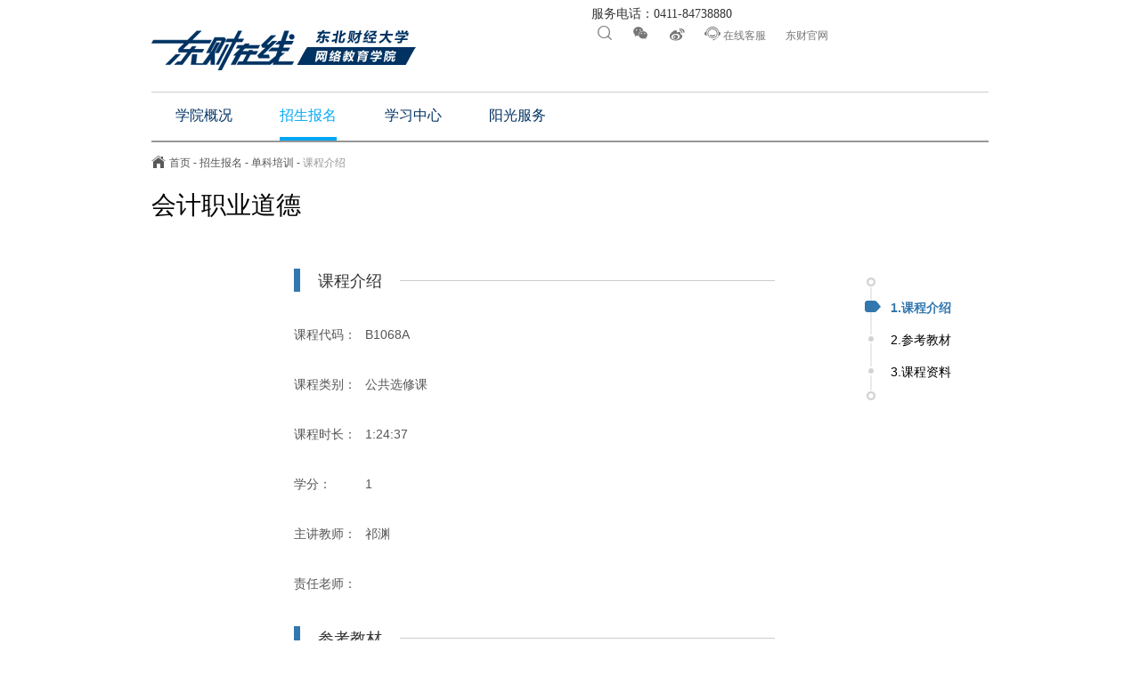

--- FILE ---
content_type: text/html; charset=utf-8
request_url: http://www.edufe.com.cn/classroom/classroom.php?action=course&studykindid=b05&subjectid=02&courseid=B1068A&mod=single
body_size: 4923
content:

<!DOCTYPE html>
<!--[if lt IE 7]>      <html class="no-js lt-ie9 lt-ie8 lt-ie7 ie6"> <![endif]-->
<!--[if IE 7]>         <html class="no-js lt-ie9 lt-ie8 ie7"> <![endif]-->
<!--[if IE 8]>         <html class="no-js lt-ie9 ie8"> <![endif]-->
<!--[if gt IE 8]><!--> <html class="no-js"> <!--<![endif]-->
<head>
    <!--[include "./templates/head.html"]-->
    <meta http-equiv="Content-Type" content="text/html; charset=utf-8" />
    <meta name="viewport" content="width=device-width, initial-scale=1,maximum-scale=1">
    <base href="/"><!--[if lte IE 6]></base><![endif]-->
    <title>招生报名  -  东财在线</title>
    <meta content="东财在线-东北财经大学网络教育学院/远程教育/网络教育/学历教育" name="keywords" />
    <meta content="东财在线-东北财经大学网络教育学院/远程教育/网络教育/学历教育" name="description" />
    <link rel="stylesheet" href="/css/edufe/main.css?v=1768602114">
    <link rel="stylesheet" href="/css/edufe/main2.css?v=1768602114">
    <script>
        var ck_name="screen";
        var ck_value=screen.width;
        expires = new Date();
        expires.setTime(expires.getTime() + (1000 * 86400 * 365));
        document.cookie = ck_name + "=" + escape(ck_value) + "; expires=" + expires.toGMTString() + "; path=/";
    </script>
    <script src="js/edufe/libs.js"></script>
    <script src="js/edufe/avalon/avalon.js" data-main="/js/edufe/main"></script>
    <script src="js/edufe/modernizr-2.6.2.min.js"></script>
    <script src="js/edufe/player/jwplayer.js"></script>
    <script src="js/common.js"></script>
    <!--[if lte IE 8]><script src="js/edufe/jquery/jquery.ba-throttle-debounce.min.js"></script><![endif]-->
    <!--[if IE 6]>
    <script src="js/edufe/DD_belatedPNG_0.0.8a-min.js"></script>
    <script>
        require(["domReady!"], function(){
            window.DD_belatedPNG.fix('.pngFix');
        });
    </script>

    <![endif]-->
    <!--[/include]-->
    
    <script>
        var _hmt = _hmt || [];
        (function() {
            var hm = document.createElement("script");
            hm.src = "//hm.baidu.com/hm.js?5abf5ab1397285e56afa0034ca6052fa";
            var s = document.getElementsByTagName("script")[0];
            s.parentNode.insertBefore(hm, s);
        })();
    </script>
<style type="text/css">
@media (max-width:767px){.nav-wrapper .nav li:last-child {margin-left: 0;}}
</style>
</head>
<body ms-scrollspy="$,$scrollspy"  ms-controller="intro">
<div class="container  header-container">
        <div class="header">
            <div class="logo">
                <a href="/">
                    <img src="/css/edufe/img/logo.png" alt="" class=" hidden4"/>
                    <img src="/css/edufe/img/logo2.png" alt="" class=" hidden1 visible4"/>
<i class="iconfont iconhome">&#xe62a;</i>
                </a>
            </div>
            <div class="contact">
                <form action="/search.php" onsubmit="return r_submit(this);" method="post" id="searchform">
                    <div class="icons hidden5">
                        <a href="javascript:void(0)"><i class="iconfont searchicon">&#xe604;</i></a>
                        <a href="javascript:void(0)"><i class="iconfont wxicon" data-img="/css/edufe/images/wx.jpg">&#xe601;</i></a>
                        <!--<a href="javascript:void(0)"><i class="iconfont mobileicon" data-url="https://itunes.apple.com/cn/app/%E4%B8%9C%E8%B4%A2%E5%9C%A8%E7%BA%BF/id690299747?l=zh&ls=1&mt=8"  data-url2="/html/app.html" data-img="/css/edufe/images/2w-iphone.jpg">&#xe63b;</i></a>-->
                        <a href="javascript:void(0)"><i class="iconfont sinaicon" data-img="/css/edufe/images/weibo.jpg">&#xe64f;</i></a>
                        <a class="service" target="_blank" href="http://kfweb.edufe.cn:8020/page/chat/index?pid=86BCE9A0-8A13-4259-8044-37CEB474D763"><i class="iconfont">&#xe603;</i>&nbsp;在线客服</a>
                        <a href="http://www.dufe.edu.cn/" target="_blank" class="returnold">东财官网</a>
                    </div>
                </form>
                <div class="kefu  hidden5">
                    <a class="tel" href="javascript:void(0)">&nbsp;服务电话：0411-84738880</a>
                </div>
                <style>
                    /*wybm gif css*/
                    .header .contact .baoming:hover {
                        background-color: inherit;
                    }
                    @media (max-width: 959px){
                        .header .contact .baoming{
                            width: 100px;
                        }
                    }
                    /* 弹出层start */
                    .baoming-modal{
                        display: none;
                        position: fixed;
                        height: 100%;
                        width: 100%;
                        top: 0;
                        left: 0;
                        overflow: hidden;
                        background-color: rgba(0,0,0,0.6);
                        z-index: 999;
                    }

                    .baoming-modal-body{
                        position: absolute;
                        top: 50%;
                        left: 50%;
                        transform: translate(-50%, -50%);
                        width: 300px;
                        height: 350px;
                        border-radius: 12px;
                        box-shadow: 0px 2px 4px 0px rgba(154,153,153,0.50);
                        background: #fff url("/css/edufe/images/baoming-modal.png") center 20px no-repeat;
                    }

                    .baoming-modal-close{
                        position: absolute;
                        right: 0;
                        top: -40px;
                        width: 28px;
                        height: 28px;
                        background: url("/css/edufe/images/baoming-close.png") no-repeat;
                        border: 0;
                        outline: 0;
                        box-shadow: none;
                    }

                    .baoming-modal-close2{
                        margin-top: 10px;
                        display: inline-block;
                        width: 176px;
                        height: 40px;
                        line-height: 40px;
                        font-size: 16px;
                        color: #fff;
                        background: url("/css/edufe/images/baoming-close2.png") center center no-repeat;
                        border: 0;
                        outline: 0;
                        box-shadow: none;
                    }

                    .baoming-modal-main{
                        width: 260px;
                        margin: 0 auto;
                        padding-top: 180px;
                        text-align: center;
                    }

                    .baoming-modal-tip{
                        font-size: 18px;
                        color: #0C1628;
                    }

                    .baoming-modal-tel{
                        margin-top: 10px;
                        font-size: 16px;
                        color: #5263F1;
                    }

                    .baoming-modal-tel img{
                        vertical-align: -2px;
                        margin-right: 10px;
                    }

                    /* 弹出层 end */
                </style>
                <!--<a class="baoming" target="_blank" href="/classroom/bm.php" style="border: none;">
                    <img src="/css/edufe/images/wybm.gif"/>
                </a>-->
                <!-- 弹出层 start -->
                <div class="baoming-modal">
                    <div class="baoming-modal-body">
                        <button class="baoming-modal-close"></button>

                        <div class="baoming-modal-main">
                            <div class="baoming-modal-tip">
                                招生尚未启动，如有疑问请咨询
                            </div>

                            <div class="baoming-modal-tel">
                                <img src="/css/edufe/images/baoming-tel.png" />0411-84738880
                            </div>

                            <button class="baoming-modal-close2">关闭</button>
                        </div>
                    </div>

                </div>

                <script>
                    $(".baoming").on("click", function name(e) {
                        e.preventDefault();
                        $(".baoming-modal").show();
                    })

                    $(".baoming-modal").on("click", ".baoming-modal-close2, .baoming-modal-close", function name(e) {
                        $(".baoming-modal").hide();
                    })
                </script>

                <!-- 弹出层 end -->
            </div>
        </div>

        <div class="nav-wrapper" ms-controller="vmindex" ms-class-active="menuactive" ms-class-wrapper-user="menuactive == 'usr'"  ms-class-wrapper-nav="menuactive == 'nav'">
                        <button type="button" ms-controller="vmindex" class="btn-nav" ms-click="setMenuActive('nav')"><i class="iconfont">&#xe609;</i></button>
                        <span class="title"><a class="iconfont" href="/classroom/classroom.php?action=single">&#xe629;</a>课程介绍</span>
                        <!--<span class="title">学员概况</span>-->

            <div class="outer outer-nav">
                <ul class="nav">
                                        <li ><a href="xygk/" >
                    <span>学院概况</span></a></li>
                                        <li class="current"><a href="zsbm/" >
                    <span>招生报名</span></a></li>
                                        <li ><a href="xxzx/" >
                    <span>学习中心</span></a></li>
                                        <li ><a href="ygfw/" >
                    <span>阳光服务</span></a></li>
                                    </ul>
                <form action="/search.php" onsubmit="return r_submit(this);" method="post" id="searchform2">
                    <div class="tools">
                        <a href="javascript:void(0)"><i class="iconfont searchicon2">&#xe604;</i></a>
                        <a href="https://lcp.edufe.com.cn/" class="fr"><i class="iconfont setting"></i></a>
                        <a href="javascript:void(0)"><i class="iconfont wxicon2">&#xe601;</i></a>
                        <!--<a href="https://itunes.apple.com/cn/app/%E4%B8%9C%E8%B4%A2%E5%9C%A8%E7%BA%BF/id690299747?l=zh&ls=1&mt=8" target="_blank" class="fr"><i class="iconfont iosicon2">&#xe600;</i></a>-->
                        <!--<a href="/html/app.html" target="_blank" class="fr"><i class="iconfont androidicon2">&#xe602;</i></a>-->
                        <a class="service" href="http://kfweb.edufe.cn:8020/page/chat/index?t=h5&pid=86BCE9A0-8A13-4259-8044-37CEB474D763" target="_blank"><i class="iconfont">&#xe603;</i>在线客服</a>
                    </div>
                </form>
            </div>
                                                                                                                                                                                                                                                                                                                                                                                                                                                                                                <div class="outer outer-usr">
                <ul class="nav">
                                                            <li><a target="_blank" href="https://classroom.edufe.com.cn/EnrollmentNotice">录取通知书查询</a></li>
                                        <li><a target="_blank" href="https://classroom.edufe.com.cn/Graduation">学院平台图像校对</a></li>
                                        <li><a target="_blank" href="https://account.chsi.com.cn/passport/login?service=http%3A%2F%2Fmy.chsi.com.cn%2Farchive%2Fj_spring_cas_security_check">学信网图像校对</a></li>
                                        <li><a target="_blank" href="https://classroom.edufe.com.cn/Payment">网上交费</a></li>
                                        <li><a target="_blank" href="https://account.chsi.com.cn/passport/login?service=http%3A%2F%2Fmy.chsi.com.cn%2Farchive%2Fj_spring_cas_security_check%3Bjsessionid%3DC52DB3BD0CC3B7153EAB783E595A628C.WEB4">学籍查询</a></li>
                                        <li><a target="_blank" href="https://classroom.edufe.com.cn/StudentCardPrint">学生证查询打印</a></li>
                                        <li><a target="_blank" href="https://classroom.edufe.com.cn/ApplyAuth">学籍相关申请</a></li>
                                        <li><a target="_blank" href="http://thesis.edufe.com.cn/">论文综合评定系统</a></li>
                    <li><a target="_blank" href="https://entrancetest.edufe.com.cn/">信息确认及测试</a></li>
                                    </ul>
                <div class="tools text-center">
                    <a  href="https://classroom.edufe.com.cn/ResetPwd" target="_blank"><i class="iconfont">&#xe612;</i>重置密码</a>
                </div>
            </div>
        </div>
    </div>
<div class="overlap" ms-visible="overlap=='show'" ms-click="overlapClick"></div>
<!--课程介绍-->
<div class="kcjs">

    <div class="container">
        
<div class="container crumbs hidden6">
        <div class="crumbs-line crumbs-line-mobile"></div>
        <a href="/" class="crumbs-home">首页</a>
            - <a href="zsbm/">招生报名</a>
                - <a href="/classroom/classroom.php?action=single">单科培训</a>
                - <span>课程介绍</span>
            </div>        <h1 class="category_title">会计职业道德</h1>
        <div class="intro row">
            <div class="c1-2 hidden4"></div>
            <div class="c1-7 c4-8 c5-12">
                <div class="intro-left">
                    <dl>
                        <dt><span>课程介绍</span><a name="link1"></a></dt>
                        <dd class="table">
                            <p><span class="label">课程代码：</span>B1068A</p>
                            <p><span class="label">课程类别：</span>公共选修课</p>
                            <p><span class="label">课程时长：</span>1:24:37</p>
                            <p><span class="label">学分：</span>1</p>
                            <p><span class="label">主讲教师：</span>祁渊</p>
                            <p><span class="label">责任老师：</span></p>
                        </dd>

                        <dt><span>参考教材</span></dt>
                        <dd>
                            <p><span class="label">教材名称：</span></p>
                            <p><span class="label">编者：</span></p>
                            <p><span class="label">出版社：</span></p>

                            <p><span class="label">版次：</span></p>
                            <p><span class="label">ISBN：</span></p>
                        </dd>

                        <dt><span>课程资料</span></dt>
                        <dd>《会计职业道德》通过系统讲解会计职业道德的相关规范，解读会计职业道德的基本原则和框架概念，使学生全面掌握会计职业道德相关规定和要求的具体应用方法，培养学生的职业精神和职业素养，树立学生在会计及相关经济工作中“知敬畏、守规矩”的底线思维，为将来从事与会计相关工作奠定良好的职业道德基础。</dd>
                        
                        <!--<dt><span>课程大纲</span></dt>
                        <dd></dd>

                        <dt><span>教材信息</span></dt>
                        <dd></dd>

                        <dt><span>知识体系</span><a name="link6"></a></dt>-->
                        <dd></dd>
                    </dl>

                </div>
            </div>
            <div class="c1-1"></div>
            <div class="bookmark c1-2 c4-3 hidden4">
                <div class="intro-right">
                    <div class="float-bar ms-controller hidden-xs" ms-controller="floatbar" ms-css-top="top()" ms-scan="scan">
                        <div class="xyjs-menu">
                            <i class="first"></i>
                            <ol class="xyjs-menu">
                                <li ms-class-current="index==1" ms-click="scrollTo(1)">1.课程介绍</li>
                                <li ms-class-current="index==2" ms-click="scrollTo(2)">2.参考教材</li>
                                <li ms-class-current="index==3" ms-click="scrollTo(3)">3.课程资料</li>
                                <!--<li ms-class-current="index==3" ms-click="scrollTo(4)">4.课程大纲</li>
                                <li ms-class-current="index==5" ms-click="scrollTo(5)">5.教材信息</li>
                                <li ms-class-current="index==6" ms-click="scrollTo(6)">6.知识体系</li>-->
                            </ol>
                            <i class="last"></i>
                        </div>
                        <div class="nf-backtotop" ms-class-backtotophide="index ===1" ms-click="backToTop"></div>
                    </div>

                </div>
            </div>
        </div>
    </div>
</div>
<div class="footer Footer">
    <div class="container">
        <div class="links">
            <span class="wrapper">
                <ul>
                    <li><a href="mailto:edudean@dufe.edu.cn">院长信箱：edudean@dufe.edu.cn</a></li>
                    <li><a href="mailto:edutousu@dufe.edu.cn">投诉邮箱：edutousu@dufe.edu.cn</a></li>
<li><a href="mailto:edufuwu@dufe.edu.cn">服务邮箱：edufuwu@dufe.edu.cn</a></li>
                    <li><a href="/question/edufe_vote.php" target="_blank">满意度调查</a></li>
                    <!--li><a href="zpxx/" target="_blank">招聘信息</a></li-->
                </ul>
            </span>
        </div>
        <p>　<span>东北财经大学网络教育学院 版权所有</span>　　<span>技术支持：<a href="http://www.dufetech.com/" target="_blank">大连东财科技发展有限公司</a></span>   <span>网站备案号：<a href="https://beian.miit.gov.cn/" target="_blank">辽ICP备05022350号-4</a></span></p>
    </div>
</div>

<script type="text/javascript" src="/js/edufe/fuckie6.js"></script>

</body>
</html>


--- FILE ---
content_type: text/css
request_url: http://www.edufe.com.cn/css/edufe/main.css?v=1768602114
body_size: 20563
content:
/*2021-10-11 16:08:03*/@charset "UTF-8";/*! normalize.css v3.0.2 | MIT License | git.io/normalize */html{font-family:sans-serif;-ms-text-size-adjust:100%;-webkit-text-size-adjust:100%}body{margin:0}article,aside,details,figcaption,figure,footer,header,hgroup,main,menu,nav,section,summary{display:block}audio,canvas,progress,video{display:inline-block;vertical-align:baseline}audio:not([controls]){display:none;height:0}[hidden],template{display:none}a{background-color:transparent}a:active,a:hover{outline:0}abbr[title]{border-bottom:1px dotted}b,strong{font-weight:700}dfn{font-style:italic}h1{font-size:2em;margin:.67em 0}mark{background:#ff0;color:#000}small{font-size:80%}sub,sup{font-size:75%;line-height:0;position:relative;vertical-align:baseline}sup{top:-.5em}sub{bottom:-.25em}img{border:0}svg:not(:root){overflow:hidden}figure{margin:1em 40px}hr{box-sizing:content-box;height:0}pre{overflow:auto}code,kbd,pre,samp{font-family:monospace,monospace;font-size:1em}button,input,optgroup,select,textarea{color:inherit;font:inherit;margin:0}button{overflow:visible}button,select{text-transform:none}button,html input[type=button],input[type=reset],input[type=submit]{-webkit-appearance:button;cursor:pointer}button[disabled],html input[disabled]{cursor:default}button::-moz-focus-inner,input::-moz-focus-inner{border:0;padding:0}input{line-height:normal}input[type=checkbox],input[type=radio]{box-sizing:border-box;padding:0}input[type=number]::-webkit-inner-spin-button,input[type=number]::-webkit-outer-spin-button{height:auto}input[type=search]{-webkit-appearance:textfield;box-sizing:content-box}input[type=search]::-webkit-search-cancel-button,input[type=search]::-webkit-search-decoration{-webkit-appearance:none}fieldset{border:1px solid silver;margin:0 2px;padding:.35em .625em .75em}legend{border:0;padding:0}textarea{overflow:auto}optgroup{font-weight:700}table{border-collapse:collapse;border-spacing:0}td,th{padding:0}/*! Source: https://github.com/h5bp/html5-boilerplate/blob/master/src/css/main.css */@media print{*,:after,:before{background:0 0!important;color:#000!important;box-shadow:none!important;text-shadow:none!important}a,a:visited{text-decoration:underline}a[href]:after{content:" (" attr(href) ")"}abbr[title]:after{content:" (" attr(title) ")"}a[href^="#"]:after,a[href^="javascript:"]:after{content:""}blockquote,pre{border:1px solid #999;page-break-inside:avoid}thead{display:table-header-group}img,tr{page-break-inside:avoid}img{max-width:100%!important}h2,h3,p{orphans:3;widows:3}h2,h3{page-break-after:avoid}}::-moz-selection{background:#b3d4fc;text-shadow:none}::selection{background:#b3d4fc;text-shadow:none}hr{display:block;height:1px;border:0;border-top:1px solid #ccc;margin:1em 0;padding:0}audio,canvas,img,video{vertical-align:middle}fieldset{border:0;margin:0;padding:0}textarea{resize:vertical}.ir{background-color:transparent;border:0;overflow:hidden;*text-indent:-9999px}.ir:before{content:"";display:block;width:0;height:150%}.hidden{display:none!important;visibility:hidden}.visuallyhidden{border:0;clip:rect(0 0 0 0);height:1px;margin:-1px;overflow:hidden;padding:0;position:absolute;width:1px}.visuallyhidden.focusable:active,.visuallyhidden.focusable:focus{clip:auto;height:auto;margin:0;overflow:visible;position:static;width:auto}.invisible{visibility:hidden}body{font:12px/1.5 arial;background-color:#fff}a{text-decoration:none}a:hover{text-decoration:underline}body,button,input,select,textarea{color:#000}a,a:active,a:hover,a:visited{color:#333}.strong,.strong:active,.strong:hover,.strong:visited{color:#333!important}ol,ul{padding:0;margin:0;list-style:none}img{max-width:100%;_width:100%}a:focus,button:focus,input:focus,textarea:focus{outline:0}.row_margin{margin-top:32px}.footer{margin-top:40px}button{-webkit-filter:chroma(color=#000000);filter:chroma(color=#000000)}*{-webkit-tap-highlight-color:transparent}input::-webkit-input-placeholder{color:#ccc}input::-moz-placeholder{color:#ccc}input:-ms-input-placeholder{color:#ccc}input::placeholder{color:#ccc}.dot{white-space:nowrap;overflow:hidden;text-overflow:ellipsis;_width:100%}.h6{font-size:12px}.h5{font-size:14px}.h4{font-size:18px}.h3{font-size:24px}.h2{font-size:30px}.h1{font-size:36px}.line-height-15{line-height:1.5}.line-height-20{line-height:2}.line-height-30{line-height:3}.text-left{text-align:left}.text-right{text-align:right}.text-center{text-align:center}.text-indent{text-indent:2em}.bold{font-weight:700}.clearfix,.container,.csstransitions.no-touch .scrolled .header,.csstransitions.no-touch .scrolled .nav-wrapper,.footer,.row{zoom:1}.clearfix:after,.clearfix:before,.container:after,.container:before,.csstransitions.no-touch .scrolled .header:after,.csstransitions.no-touch .scrolled .header:before,.csstransitions.no-touch .scrolled .nav-wrapper:after,.csstransitions.no-touch .scrolled .nav-wrapper:before,.footer:after,.footer:before,.row:after,.row:before{content:" ";clear:both;display:table}.clear{clear:both}.relative{position:relative}.absolute{position:absolute}.nooverflow{overflow:hidden}.normallink{background:url(img/dot.png) 0 center no-repeat;padding-left:10px}.normallink:hover{color:#00a5f3;text-decoration:none}.normallink:hover>span{color:#00a5f3;text-decoration:none}.normallink .time{color:#666}.header .contact .icons,.header .contact .kefu,.kcjs .intro .intro-left .lueying,.xygk-jianjie .intro .intro-left .lueying{text-align:justify;-moz-text-align-last:justify;text-align-last:justify}.header .contact .icons:after,.header .contact .kefu:after,.kcjs .intro .intro-left .lueying:after,.xygk-jianjie .intro .intro-left .lueying:after{display:inline-block;width:100%;height:0;content:'';font-size:0}.kcjs .intro .intro-left .lueying a,.xygk-jianjie .intro .intro-left .lueying a{display:inline-block}.ue_content{word-break:break-all}.ue_content table{width:100%;max-width:100%}.ue_content img{_width:auto}.table-responsive{min-height:.01%;overflow-x:auto}.table-responsive>.table>tbody>tr>td,.table-responsive>.table>tbody>tr>th,.table-responsive>.table>tfoot>tr>td,.table-responsive>.table>tfoot>tr>th,.table-responsive>.table>thead>tr>td,.table-responsive>.table>thead>tr>th{white-space:nowrap}.half{float:left;width:50%}.lt-ie8 .half{width:49%}.coverbox:hover .cover{opacity:.8;filter:alpha(opacity=80)}.ie8 .coverbox:hover .cover{display:block}.coverbox .boxcontainer{position:relative}.coverbox .cover{position:absolute;top:0;left:0;width:100%;height:100%;background-color:#2854a1;color:#fff;opacity:0;filter:alpha(opacity=0);cursor:pointer;transition:opacity .5s;_display:none}.ie8 .coverbox .cover{display:none}.coverbox .cover span{border:2px #fff solid;padding:3px 20px;position:absolute;top:50%;margin-top:-12px;left:50%;margin-left:-34px}.more{font-family:simsun}.more:hover{color:#00a5f3;text-decoration:none}.more:hover>span{color:#00a5f3;text-decoration:none}.kcjs .intro,.xygk-jianjie .intro{margin-top:30px}.kcjs .intro h2,.xygk-jianjie .intro h2{color:#05a;font-size:36px;font-family:'Microsoft YaHei';font-weight:400;margin-top:0;line-height:1;margin-bottom:30px}.kcjs .intro .intro-left,.xygk-jianjie .intro .intro-left{position:relative}.kcjs .intro .intro-right,.xygk-jianjie .intro .intro-right{position:relative}.kcjs .intro .crumbs,.xygk-jianjie .intro .crumbs{padding-left:24px}.kcjs .intro .crumbs a,.xygk-jianjie .intro .crumbs a{color:#555}.kcjs .intro .crumbs a:active,.xygk-jianjie .intro .crumbs a:active{color:#555}.kcjs .intro .crumbs span,.xygk-jianjie .intro .crumbs span{color:#999}@media (max-width:767px){.kcjs .intro .crumbs,.xygk-jianjie .intro .crumbs{padding-left:0}}.kcjs .intro .intro-left dt,.xygk-jianjie .intro .intro-left dt{color:#333;font-size:22px;line-height:1.2;margin:20px 0;font-family:'Microsoft YaHei';font-weight:400;border-left:7px #3277ae solid;background:url(img/line.png) 0 center repeat-x}.kcjs .intro .intro-left dt span,.xygk-jianjie .intro .intro-left dt span{background-color:#fff;padding:0 20px;font-size:18px}@media (max-width:479px){.kcjs .intro .intro-left dt span,.xygk-jianjie .intro .intro-left dt span{font-size:14px}}.kcjs .intro .intro-left dd,.xygk-jianjie .intro .intro-left dd{color:#555;line-height:2;font-size:14px;margin-left:0;text-align:justify;_zoom:1}.kcjs .intro .intro-left dd .avator,.xygk-jianjie .intro .intro-left dd .avator{float:right;margin-left:20px;margin-bottom:10px}.ie6 .kcjs .intro .intro-left dd .avator,.ie6 .xygk-jianjie .intro .intro-left dd .avator{width:auto}.kcjs .intro .intro-course,.xygk-jianjie .intro .intro-course{display:block;position:relative;margin-right:20px;cursor:pointer;zoom:1;overflow:hidden;float:left}.kcjs .intro .intro-course:hover,.xygk-jianjie .intro .intro-course:hover{text-decoration:none}.kcjs .intro .intro-course .cover,.xygk-jianjie .intro .intro-course .cover{position:absolute;height:1000px;width:100%;left:0;top:0;background:0 0;zoom:1;transition:background-color 1s}.kcjs .intro .intro-course .btn-play,.xygk-jianjie .intro .intro-course .btn-play{position:absolute;width:100%;left:0;top:50%;margin-top:-24px;font-size:30px;text-align:center;font-family:SimHei;color:#fff;line-height:1}.kcjs .intro .intro-course .btn-play i,.xygk-jianjie .intro .intro-course .btn-play i{font-size:48px}.kcjs .intro .intro-course .btn-play span,.xygk-jianjie .intro .intro-course .btn-play span{margin-left:10px;padding:9px 0}.kcjs .intro .intro-course:hover .cover,.xygk-jianjie .intro .intro-course:hover .cover{background-color:#000;filter:alpha(opacity=70);background:rgba(0,0,0,.7)}.kcjs .intro .float-bar,.xygk-jianjie .intro .float-bar{position:relative;bottom:auto;padding-top:30px}.kcjs dd .label,.xygk-jianjie dd .label{display:inline-block;width:80px}.kcjs .intro .intro-left .table,.xygk-jianjie .intro .intro-left .table{zoom:1}.kcjs .intro .intro-left .table:after,.kcjs .intro .intro-left .table:before,.xygk-jianjie .intro .intro-left .table:after,.xygk-jianjie .intro .intro-left .table:before{content:" ";clear:both;display:table}.kcjs .intro .intro-left .table p,.xygk-jianjie .intro .intro-left .table p{float:left;height:28px;width:340px}.lt-ie8 .kcjs .intro .intro-left .table p,.lt-ie8 .xygk-jianjie .intro .intro-left .table p{height:50px}@media (max-width:479px){.kcjs .intro .intro-left .table p,.xygk-jianjie .intro .intro-left .table p{width:auto;float:none}}@media (max-width:1319px){.kcjs .intro .intro-left .half,.xygk-jianjie .intro .intro-left .half{float:none;width:auto}}.kcjs .intro .intro-left .jiaoshi,.xygk-jianjie .intro .intro-left .jiaoshi{padding-left:110px;margin-right:20px;height:120px;margin-bottom:20px;overflow:hidden;position:relative}.kcjs .intro .intro-left .jiaoshi img,.xygk-jianjie .intro .intro-left .jiaoshi img{float:left;margin-left:-110px;width:90px;max-width:none}.kcjs .intro .intro-left .jiaoshi h3,.xygk-jianjie .intro .intro-left .jiaoshi h3{margin:0;line-height:2;font-family:simsun}.kcjs .intro .intro-left .jiaoshi .text,.xygk-jianjie .intro .intro-left .jiaoshi .text{position:absolute;bottom:0}.kcjs .intro .intro-left .jiaoshi .text p,.xygk-jianjie .intro .intro-left .jiaoshi .text p{margin-bottom:0;line-height:1;margin-top:15px}.kcjs .intro .intro-left .lueying a,.xygk-jianjie .intro .intro-left .lueying a{width:30%;height:0;padding-bottom:16.36363636363636%;overflow:hidden}.kcjs .nf-backtotop,.xygk-jianjie .nf-backtotop{margin-left:5px;background:#d5d5d5 url(img/backtotop.png) no-repeat;border-radius:3px;height:45px;width:45px;cursor:pointer;opacity:1;transition:all .3s}.kcjs .nf-backtotop:hover,.xygk-jianjie .nf-backtotop:hover{background-color:#b6b6b6}.kcjs .backtotophide,.xygk-jianjie .backtotophide{opacity:0}.lt-ie8 .kcjs .backtotophide,.lt-ie8 .xygk-jianjie .backtotophide{visibility:hidden}.kcjs .xyjs-menu ol,.xygk-jianjie .xyjs-menu ol{list-style:none;font-size:14px}.kcjs .xyjs-menu i,.xygk-jianjie .xyjs-menu i{display:block;list-style-position:inside}.kcjs .xyjs-menu li,.xygk-jianjie .xyjs-menu li{cursor:pointer}.kcjs .xyjs-menu li:hover,.xygk-jianjie .xyjs-menu li:hover{text-decoration:underline}.kcjs .xyjs-menu li,.xygk-jianjie .xyjs-menu li,.xyjs-menu i{padding-left:30px;height:36px;line-height:36px;background:url(img/liststyle.png) 0 -55px no-repeat}.kcjs .xyjs-menu .first,.xygk-jianjie .xyjs-menu .first{background-position:0 0;list-style:none;height:16px}.kcjs .xyjs-menu .last,.xygk-jianjie .xyjs-menu .last{background-position:0 -100px}.kcjs .xyjs-menu .current,.xygk-jianjie .xyjs-menu .current{background-position:0 -20px;color:#3277ae;font-weight:700}.bc1-1,.bc1-10,.bc1-11,.bc1-12,.bc1-2,.bc1-3,.bc1-4,.bc1-5,.bc1-6,.bc1-7,.bc1-8,.bc1-9,.bc2-1,.bc2-10,.bc2-11,.bc2-12,.bc2-2,.bc2-3,.bc2-4,.bc2-5,.bc2-6,.bc2-7,.bc2-8,.bc2-9,.bc3-1,.bc3-10,.bc3-11,.bc3-12,.bc3-2,.bc3-3,.bc3-4,.bc3-5,.bc3-6,.bc3-7,.bc3-8,.bc3-9,.bc4-1,.bc4-10,.bc4-11,.bc4-12,.bc4-2,.bc4-3,.bc4-4,.bc4-5,.bc4-6,.bc4-7,.bc4-8,.bc4-9,.bc5-1,.bc5-10,.bc5-11,.bc5-12,.bc5-2,.bc5-3,.bc5-4,.bc5-5,.bc5-6,.bc5-7,.bc5-8,.bc5-9,.c1-1,.c1-10,.c1-11,.c1-12,.c1-2,.c1-3,.c1-4,.c1-5,.c1-6,.c1-7,.c1-8,.c1-9,.c2-1,.c2-10,.c2-11,.c2-12,.c2-2,.c2-3,.c2-4,.c2-5,.c2-6,.c2-7,.c2-8,.c2-9,.c3-1,.c3-10,.c3-11,.c3-12,.c3-2,.c3-3,.c3-4,.c3-5,.c3-6,.c3-7,.c3-8,.c3-9,.c4-1,.c4-10,.c4-11,.c4-12,.c4-2,.c4-3,.c4-4,.c4-5,.c4-6,.c4-7,.c4-8,.c4-9,.c5-1,.c5-10,.c5-11,.c5-12,.c5-2,.c5-3,.c5-4,.c5-5,.c5-6,.c5-7,.c5-8,.c5-9,.cc1-1,.cc1-10,.cc1-11,.cc1-12,.cc1-2,.cc1-3,.cc1-4,.cc1-5,.cc1-6,.cc1-7,.cc1-8,.cc1-9,.cc2-1,.cc2-10,.cc2-11,.cc2-12,.cc2-2,.cc2-3,.cc2-4,.cc2-5,.cc2-6,.cc2-7,.cc2-8,.cc2-9,.cc3-1,.cc3-10,.cc3-11,.cc3-12,.cc3-2,.cc3-3,.cc3-4,.cc3-5,.cc3-6,.cc3-7,.cc3-8,.cc3-9,.cc4-1,.cc4-10,.cc4-11,.cc4-12,.cc4-2,.cc4-3,.cc4-4,.cc4-5,.cc4-6,.cc4-7,.cc4-8,.cc4-9,.cc5-1,.cc5-10,.cc5-11,.cc5-12,.cc5-2,.cc5-3,.cc5-4,.cc5-5,.cc5-6,.cc5-7,.cc5-8,.cc5-9,.float-left{float:left}.float-right{float:right}.bc1-1,.bc1-10,.bc1-11,.bc1-12,.bc1-2,.bc1-3,.bc1-4,.bc1-5,.bc1-6,.bc1-7,.bc1-8,.bc1-9,.bc2-1,.bc2-10,.bc2-11,.bc2-12,.bc2-2,.bc2-3,.bc2-4,.bc2-5,.bc2-6,.bc2-7,.bc2-8,.bc2-9,.bc3-1,.bc3-10,.bc3-11,.bc3-12,.bc3-2,.bc3-3,.bc3-4,.bc3-5,.bc3-6,.bc3-7,.bc3-8,.bc3-9,.bc4-1,.bc4-10,.bc4-11,.bc4-12,.bc4-2,.bc4-3,.bc4-4,.bc4-5,.bc4-6,.bc4-7,.bc4-8,.bc4-9,.bc5-1,.bc5-10,.bc5-11,.bc5-12,.bc5-2,.bc5-3,.bc5-4,.bc5-5,.bc5-6,.bc5-7,.bc5-8,.bc5-9,.c1-1,.c1-10,.c1-11,.c1-12,.c1-2,.c1-3,.c1-4,.c1-5,.c1-6,.c1-7,.c1-8,.c1-9,.c2-1,.c2-10,.c2-11,.c2-12,.c2-2,.c2-3,.c2-4,.c2-5,.c2-6,.c2-7,.c2-8,.c2-9,.c3-1,.c3-10,.c3-11,.c3-12,.c3-2,.c3-3,.c3-4,.c3-5,.c3-6,.c3-7,.c3-8,.c3-9,.c4-1,.c4-10,.c4-11,.c4-12,.c4-2,.c4-3,.c4-4,.c4-5,.c4-6,.c4-7,.c4-8,.c4-9,.c5-1,.c5-10,.c5-11,.c5-12,.c5-2,.c5-3,.c5-4,.c5-5,.c5-6,.c5-7,.c5-8,.c5-9,.cc1-1,.cc1-10,.cc1-11,.cc1-12,.cc1-2,.cc1-3,.cc1-4,.cc1-5,.cc1-6,.cc1-7,.cc1-8,.cc1-9,.cc2-1,.cc2-10,.cc2-11,.cc2-12,.cc2-2,.cc2-3,.cc2-4,.cc2-5,.cc2-6,.cc2-7,.cc2-8,.cc2-9,.cc3-1,.cc3-10,.cc3-11,.cc3-12,.cc3-2,.cc3-3,.cc3-4,.cc3-5,.cc3-6,.cc3-7,.cc3-8,.cc3-9,.cc4-1,.cc4-10,.cc4-11,.cc4-12,.cc4-2,.cc4-3,.cc4-4,.cc4-5,.cc4-6,.cc4-7,.cc4-8,.cc4-9,.cc5-1,.cc5-10,.cc5-11,.cc5-12,.cc5-2,.cc5-3,.cc5-4,.cc5-5,.cc5-6,.cc5-7,.cc5-8,.cc5-9,.min-height-1{min-height:1px}.container,.csstransitions.no-touch .scrolled .header,.csstransitions.no-touch .scrolled .nav-wrapper,.footer{margin-left:auto;margin-right:auto;position:relative}.screendev{position:fixed;top:0;left:0;color:red;padding:5px;background-color:#fff}.no-spaceing{margin-left:0!important}.ie6 .no-spaceing{margin-left:0}.bc1-1{_display:inline}.cc1-1{_display:inline}.c1-1{_display:inline}.bc1-2{_display:inline}.cc1-2{_display:inline}.c1-2{_display:inline}.bc1-3{_display:inline}.cc1-3{_display:inline}.c1-3{_display:inline}.bc1-4{_display:inline}.cc1-4{_display:inline}.c1-4{_display:inline}.bc1-5{_display:inline}.cc1-5{_display:inline}.c1-5{_display:inline}.bc1-6{_display:inline}.cc1-6{_display:inline}.c1-6{_display:inline}.bc1-7{_display:inline}.cc1-7{_display:inline}.c1-7{_display:inline}.bc1-8{_display:inline}.cc1-8{_display:inline}.c1-8{_display:inline}.bc1-9{_display:inline}.cc1-9{_display:inline}.c1-9{_display:inline}.bc1-10{_display:inline}.cc1-10{_display:inline}.c1-10{_display:inline}.bc1-11{_display:inline}.cc1-11{_display:inline}.c1-11{_display:inline}.bc1-12{_display:inline}.cc1-12{_display:inline}.c1-12{_display:inline}.bc2-1{_display:inline}.cc2-1{_display:inline}.c2-1{_display:inline}.bc2-2{_display:inline}.cc2-2{_display:inline}.c2-2{_display:inline}.bc2-3{_display:inline}.cc2-3{_display:inline}.c2-3{_display:inline}.bc2-4{_display:inline}.cc2-4{_display:inline}.c2-4{_display:inline}.bc2-5{_display:inline}.cc2-5{_display:inline}.c2-5{_display:inline}.bc2-6{_display:inline}.cc2-6{_display:inline}.c2-6{_display:inline}.bc2-7{_display:inline}.cc2-7{_display:inline}.c2-7{_display:inline}.bc2-8{_display:inline}.cc2-8{_display:inline}.c2-8{_display:inline}.bc2-9{_display:inline}.cc2-9{_display:inline}.c2-9{_display:inline}.bc2-10{_display:inline}.cc2-10{_display:inline}.c2-10{_display:inline}.bc2-11{_display:inline}.cc2-11{_display:inline}.c2-11{_display:inline}.bc2-12{_display:inline}.cc2-12{_display:inline}.c2-12{_display:inline}.bc3-1{_display:inline}.cc3-1{_display:inline}.c3-1{_display:inline}.bc3-2{_display:inline}.cc3-2{_display:inline}.c3-2{_display:inline}.bc3-3{_display:inline}.cc3-3{_display:inline}.c3-3{_display:inline}.bc3-4{_display:inline}.cc3-4{_display:inline}.c3-4{_display:inline}.bc3-5{_display:inline}.cc3-5{_display:inline}.c3-5{_display:inline}.bc3-6{_display:inline}.cc3-6{_display:inline}.c3-6{_display:inline}.bc3-7{_display:inline}.cc3-7{_display:inline}.c3-7{_display:inline}.bc3-8{_display:inline}.cc3-8{_display:inline}.c3-8{_display:inline}.bc3-9{_display:inline}.cc3-9{_display:inline}.c3-9{_display:inline}.bc3-10{_display:inline}.cc3-10{_display:inline}.c3-10{_display:inline}.bc3-11{_display:inline}.cc3-11{_display:inline}.c3-11{_display:inline}.bc3-12{_display:inline}.cc3-12{_display:inline}.c3-12{_display:inline}.bc4-1{_display:inline}.cc4-1{_display:inline}.c4-1{_display:inline}.bc4-2{_display:inline}.cc4-2{_display:inline}.c4-2{_display:inline}.bc4-3{_display:inline}.cc4-3{_display:inline}.c4-3{_display:inline}.bc4-4{_display:inline}.cc4-4{_display:inline}.c4-4{_display:inline}.bc4-5{_display:inline}.cc4-5{_display:inline}.c4-5{_display:inline}.bc4-6{_display:inline}.cc4-6{_display:inline}.c4-6{_display:inline}.bc4-7{_display:inline}.cc4-7{_display:inline}.c4-7{_display:inline}.bc4-8{_display:inline}.cc4-8{_display:inline}.c4-8{_display:inline}.bc4-9{_display:inline}.cc4-9{_display:inline}.c4-9{_display:inline}.bc4-10{_display:inline}.cc4-10{_display:inline}.c4-10{_display:inline}.bc4-11{_display:inline}.cc4-11{_display:inline}.c4-11{_display:inline}.bc4-12{_display:inline}.cc4-12{_display:inline}.c4-12{_display:inline}.bc5-1{_display:inline}.cc5-1{_display:inline}.c5-1{_display:inline}.bc5-2{_display:inline}.cc5-2{_display:inline}.c5-2{_display:inline}.bc5-3{_display:inline}.cc5-3{_display:inline}.c5-3{_display:inline}.bc5-4{_display:inline}.cc5-4{_display:inline}.c5-4{_display:inline}.bc5-5{_display:inline}.cc5-5{_display:inline}.c5-5{_display:inline}.bc5-6{_display:inline}.cc5-6{_display:inline}.c5-6{_display:inline}.bc5-7{_display:inline}.cc5-7{_display:inline}.c5-7{_display:inline}.bc5-8{_display:inline}.cc5-8{_display:inline}.c5-8{_display:inline}.bc5-9{_display:inline}.cc5-9{_display:inline}.c5-9{_display:inline}.bc5-10{_display:inline}.cc5-10{_display:inline}.c5-10{_display:inline}.bc5-11{_display:inline}.cc5-11{_display:inline}.c5-11{_display:inline}.bc5-12{_display:inline}.cc5-12{_display:inline}.c5-12{_display:inline}@media (min-width:480px){.container,.csstransitions.no-touch .scrolled .header,.csstransitions.no-touch .scrolled .nav-wrapper,.footer{width:465px}.row{margin-left:-15px}.screendev:before{content:"C5>480px "}.screendev span:before{content:"Width:40px Spacing:15px"}.bc1-1{width:40px;margin-left:15px}.cc1-1{width:25px;margin-left:0}.c1-1{width:25px;margin-left:15px}.c1-pull1{position:relative;left:40px}.bc1-2{width:80px;margin-left:15px}.cc1-2{width:65px;margin-left:0}.c1-2{width:65px;margin-left:15px}.c1-pull2{position:relative;left:80px}.bc1-3{width:120px;margin-left:15px}.cc1-3{width:105px;margin-left:0}.c1-3{width:105px;margin-left:15px}.c1-pull3{position:relative;left:120px}.bc1-4{width:160px;margin-left:15px}.cc1-4{width:145px;margin-left:0}.c1-4{width:145px;margin-left:15px}.c1-pull4{position:relative;left:160px}.bc1-5{width:200px;margin-left:15px}.cc1-5{width:185px;margin-left:0}.c1-5{width:185px;margin-left:15px}.c1-pull5{position:relative;left:200px}.bc1-6{width:240px;margin-left:15px}.cc1-6{width:225px;margin-left:0}.c1-6{width:225px;margin-left:15px}.c1-pull6{position:relative;left:240px}.bc1-7{width:280px;margin-left:15px}.cc1-7{width:265px;margin-left:0}.c1-7{width:265px;margin-left:15px}.c1-pull7{position:relative;left:280px}.bc1-8{width:320px;margin-left:15px}.cc1-8{width:305px;margin-left:0}.c1-8{width:305px;margin-left:15px}.c1-pull8{position:relative;left:320px}.bc1-9{width:360px;margin-left:15px}.cc1-9{width:345px;margin-left:0}.c1-9{width:345px;margin-left:15px}.c1-pull9{position:relative;left:360px}.bc1-10{width:400px;margin-left:15px}.cc1-10{width:385px;margin-left:0}.c1-10{width:385px;margin-left:15px}.c1-pull10{position:relative;left:400px}.bc1-11{width:440px;margin-left:15px}.cc1-11{width:425px;margin-left:0}.c1-11{width:425px;margin-left:15px}.c1-pull11{position:relative;left:440px}.bc1-12{width:480px;margin-left:15px}.cc1-12{width:465px;margin-left:0}.c1-12{width:465px;margin-left:15px}.c1-pull12{position:relative;left:480px}.bc2-1{width:40px;margin-left:15px}.cc2-1{width:25px;margin-left:0}.c2-1{width:25px;margin-left:15px}.c2-pull1{position:relative;left:40px}.bc2-2{width:80px;margin-left:15px}.cc2-2{width:65px;margin-left:0}.c2-2{width:65px;margin-left:15px}.c2-pull2{position:relative;left:80px}.bc2-3{width:120px;margin-left:15px}.cc2-3{width:105px;margin-left:0}.c2-3{width:105px;margin-left:15px}.c2-pull3{position:relative;left:120px}.bc2-4{width:160px;margin-left:15px}.cc2-4{width:145px;margin-left:0}.c2-4{width:145px;margin-left:15px}.c2-pull4{position:relative;left:160px}.bc2-5{width:200px;margin-left:15px}.cc2-5{width:185px;margin-left:0}.c2-5{width:185px;margin-left:15px}.c2-pull5{position:relative;left:200px}.bc2-6{width:240px;margin-left:15px}.cc2-6{width:225px;margin-left:0}.c2-6{width:225px;margin-left:15px}.c2-pull6{position:relative;left:240px}.bc2-7{width:280px;margin-left:15px}.cc2-7{width:265px;margin-left:0}.c2-7{width:265px;margin-left:15px}.c2-pull7{position:relative;left:280px}.bc2-8{width:320px;margin-left:15px}.cc2-8{width:305px;margin-left:0}.c2-8{width:305px;margin-left:15px}.c2-pull8{position:relative;left:320px}.bc2-9{width:360px;margin-left:15px}.cc2-9{width:345px;margin-left:0}.c2-9{width:345px;margin-left:15px}.c2-pull9{position:relative;left:360px}.bc2-10{width:400px;margin-left:15px}.cc2-10{width:385px;margin-left:0}.c2-10{width:385px;margin-left:15px}.c2-pull10{position:relative;left:400px}.bc2-11{width:440px;margin-left:15px}.cc2-11{width:425px;margin-left:0}.c2-11{width:425px;margin-left:15px}.c2-pull11{position:relative;left:440px}.bc2-12{width:480px;margin-left:15px}.cc2-12{width:465px;margin-left:0}.c2-12{width:465px;margin-left:15px}.c2-pull12{position:relative;left:480px}.bc3-1{width:40px;margin-left:15px}.cc3-1{width:25px;margin-left:0}.c3-1{width:25px;margin-left:15px}.c3-pull1{position:relative;left:40px}.bc3-2{width:80px;margin-left:15px}.cc3-2{width:65px;margin-left:0}.c3-2{width:65px;margin-left:15px}.c3-pull2{position:relative;left:80px}.bc3-3{width:120px;margin-left:15px}.cc3-3{width:105px;margin-left:0}.c3-3{width:105px;margin-left:15px}.c3-pull3{position:relative;left:120px}.bc3-4{width:160px;margin-left:15px}.cc3-4{width:145px;margin-left:0}.c3-4{width:145px;margin-left:15px}.c3-pull4{position:relative;left:160px}.bc3-5{width:200px;margin-left:15px}.cc3-5{width:185px;margin-left:0}.c3-5{width:185px;margin-left:15px}.c3-pull5{position:relative;left:200px}.bc3-6{width:240px;margin-left:15px}.cc3-6{width:225px;margin-left:0}.c3-6{width:225px;margin-left:15px}.c3-pull6{position:relative;left:240px}.bc3-7{width:280px;margin-left:15px}.cc3-7{width:265px;margin-left:0}.c3-7{width:265px;margin-left:15px}.c3-pull7{position:relative;left:280px}.bc3-8{width:320px;margin-left:15px}.cc3-8{width:305px;margin-left:0}.c3-8{width:305px;margin-left:15px}.c3-pull8{position:relative;left:320px}.bc3-9{width:360px;margin-left:15px}.cc3-9{width:345px;margin-left:0}.c3-9{width:345px;margin-left:15px}.c3-pull9{position:relative;left:360px}.bc3-10{width:400px;margin-left:15px}.cc3-10{width:385px;margin-left:0}.c3-10{width:385px;margin-left:15px}.c3-pull10{position:relative;left:400px}.bc3-11{width:440px;margin-left:15px}.cc3-11{width:425px;margin-left:0}.c3-11{width:425px;margin-left:15px}.c3-pull11{position:relative;left:440px}.bc3-12{width:480px;margin-left:15px}.cc3-12{width:465px;margin-left:0}.c3-12{width:465px;margin-left:15px}.c3-pull12{position:relative;left:480px}.bc4-1{width:40px;margin-left:15px}.cc4-1{width:25px;margin-left:0}.c4-1{width:25px;margin-left:15px}.c4-pull1{position:relative;left:40px}.bc4-2{width:80px;margin-left:15px}.cc4-2{width:65px;margin-left:0}.c4-2{width:65px;margin-left:15px}.c4-pull2{position:relative;left:80px}.bc4-3{width:120px;margin-left:15px}.cc4-3{width:105px;margin-left:0}.c4-3{width:105px;margin-left:15px}.c4-pull3{position:relative;left:120px}.bc4-4{width:160px;margin-left:15px}.cc4-4{width:145px;margin-left:0}.c4-4{width:145px;margin-left:15px}.c4-pull4{position:relative;left:160px}.bc4-5{width:200px;margin-left:15px}.cc4-5{width:185px;margin-left:0}.c4-5{width:185px;margin-left:15px}.c4-pull5{position:relative;left:200px}.bc4-6{width:240px;margin-left:15px}.cc4-6{width:225px;margin-left:0}.c4-6{width:225px;margin-left:15px}.c4-pull6{position:relative;left:240px}.bc4-7{width:280px;margin-left:15px}.cc4-7{width:265px;margin-left:0}.c4-7{width:265px;margin-left:15px}.c4-pull7{position:relative;left:280px}.bc4-8{width:320px;margin-left:15px}.cc4-8{width:305px;margin-left:0}.c4-8{width:305px;margin-left:15px}.c4-pull8{position:relative;left:320px}.bc4-9{width:360px;margin-left:15px}.cc4-9{width:345px;margin-left:0}.c4-9{width:345px;margin-left:15px}.c4-pull9{position:relative;left:360px}.bc4-10{width:400px;margin-left:15px}.cc4-10{width:385px;margin-left:0}.c4-10{width:385px;margin-left:15px}.c4-pull10{position:relative;left:400px}.bc4-11{width:440px;margin-left:15px}.cc4-11{width:425px;margin-left:0}.c4-11{width:425px;margin-left:15px}.c4-pull11{position:relative;left:440px}.bc4-12{width:480px;margin-left:15px}.cc4-12{width:465px;margin-left:0}.c4-12{width:465px;margin-left:15px}.c4-pull12{position:relative;left:480px}.bc5-1{width:40px;margin-left:15px}.cc5-1{width:25px;margin-left:0}.c5-1{width:25px;margin-left:15px}.c5-pull1{position:relative;left:40px}.bc5-2{width:80px;margin-left:15px}.cc5-2{width:65px;margin-left:0}.c5-2{width:65px;margin-left:15px}.c5-pull2{position:relative;left:80px}.bc5-3{width:120px;margin-left:15px}.cc5-3{width:105px;margin-left:0}.c5-3{width:105px;margin-left:15px}.c5-pull3{position:relative;left:120px}.bc5-4{width:160px;margin-left:15px}.cc5-4{width:145px;margin-left:0}.c5-4{width:145px;margin-left:15px}.c5-pull4{position:relative;left:160px}.bc5-5{width:200px;margin-left:15px}.cc5-5{width:185px;margin-left:0}.c5-5{width:185px;margin-left:15px}.c5-pull5{position:relative;left:200px}.bc5-6{width:240px;margin-left:15px}.cc5-6{width:225px;margin-left:0}.c5-6{width:225px;margin-left:15px}.c5-pull6{position:relative;left:240px}.bc5-7{width:280px;margin-left:15px}.cc5-7{width:265px;margin-left:0}.c5-7{width:265px;margin-left:15px}.c5-pull7{position:relative;left:280px}.bc5-8{width:320px;margin-left:15px}.cc5-8{width:305px;margin-left:0}.c5-8{width:305px;margin-left:15px}.c5-pull8{position:relative;left:320px}.bc5-9{width:360px;margin-left:15px}.cc5-9{width:345px;margin-left:0}.c5-9{width:345px;margin-left:15px}.c5-pull9{position:relative;left:360px}.bc5-10{width:400px;margin-left:15px}.cc5-10{width:385px;margin-left:0}.c5-10{width:385px;margin-left:15px}.c5-pull10{position:relative;left:400px}.bc5-11{width:440px;margin-left:15px}.cc5-11{width:425px;margin-left:0}.c5-11{width:425px;margin-left:15px}.c5-pull11{position:relative;left:440px}.bc5-12{width:480px;margin-left:15px}.cc5-12{width:465px;margin-left:0}.c5-12{width:465px;margin-left:15px}.c5-pull12{position:relative;left:480px}}@media (min-width:768px){.container,.csstransitions.no-touch .scrolled .header,.csstransitions.no-touch .scrolled .nav-wrapper,.footer{width:728px}.row{margin-left:-40px}.screendev:before{content:"C4>768px "}.screendev span:before{content:"Width:64px Spacing:40px"}.bc1-1{width:64px;margin-left:40px}.cc1-1{width:24px;margin-left:0}.c1-1{width:24px;margin-left:40px}.c1-pull1{position:relative;left:64px}.bc1-2{width:128px;margin-left:40px}.cc1-2{width:88px;margin-left:0}.c1-2{width:88px;margin-left:40px}.c1-pull2{position:relative;left:128px}.bc1-3{width:192px;margin-left:40px}.cc1-3{width:152px;margin-left:0}.c1-3{width:152px;margin-left:40px}.c1-pull3{position:relative;left:192px}.bc1-4{width:256px;margin-left:40px}.cc1-4{width:216px;margin-left:0}.c1-4{width:216px;margin-left:40px}.c1-pull4{position:relative;left:256px}.bc1-5{width:320px;margin-left:40px}.cc1-5{width:280px;margin-left:0}.c1-5{width:280px;margin-left:40px}.c1-pull5{position:relative;left:320px}.bc1-6{width:384px;margin-left:40px}.cc1-6{width:344px;margin-left:0}.c1-6{width:344px;margin-left:40px}.c1-pull6{position:relative;left:384px}.bc1-7{width:448px;margin-left:40px}.cc1-7{width:408px;margin-left:0}.c1-7{width:408px;margin-left:40px}.c1-pull7{position:relative;left:448px}.bc1-8{width:512px;margin-left:40px}.cc1-8{width:472px;margin-left:0}.c1-8{width:472px;margin-left:40px}.c1-pull8{position:relative;left:512px}.bc1-9{width:576px;margin-left:40px}.cc1-9{width:536px;margin-left:0}.c1-9{width:536px;margin-left:40px}.c1-pull9{position:relative;left:576px}.bc1-10{width:640px;margin-left:40px}.cc1-10{width:600px;margin-left:0}.c1-10{width:600px;margin-left:40px}.c1-pull10{position:relative;left:640px}.bc1-11{width:704px;margin-left:40px}.cc1-11{width:664px;margin-left:0}.c1-11{width:664px;margin-left:40px}.c1-pull11{position:relative;left:704px}.bc1-12{width:768px;margin-left:40px}.cc1-12{width:728px;margin-left:0}.c1-12{width:728px;margin-left:40px}.c1-pull12{position:relative;left:768px}.bc2-1{width:64px;margin-left:40px}.cc2-1{width:24px;margin-left:0}.c2-1{width:24px;margin-left:40px}.c2-pull1{position:relative;left:64px}.bc2-2{width:128px;margin-left:40px}.cc2-2{width:88px;margin-left:0}.c2-2{width:88px;margin-left:40px}.c2-pull2{position:relative;left:128px}.bc2-3{width:192px;margin-left:40px}.cc2-3{width:152px;margin-left:0}.c2-3{width:152px;margin-left:40px}.c2-pull3{position:relative;left:192px}.bc2-4{width:256px;margin-left:40px}.cc2-4{width:216px;margin-left:0}.c2-4{width:216px;margin-left:40px}.c2-pull4{position:relative;left:256px}.bc2-5{width:320px;margin-left:40px}.cc2-5{width:280px;margin-left:0}.c2-5{width:280px;margin-left:40px}.c2-pull5{position:relative;left:320px}.bc2-6{width:384px;margin-left:40px}.cc2-6{width:344px;margin-left:0}.c2-6{width:344px;margin-left:40px}.c2-pull6{position:relative;left:384px}.bc2-7{width:448px;margin-left:40px}.cc2-7{width:408px;margin-left:0}.c2-7{width:408px;margin-left:40px}.c2-pull7{position:relative;left:448px}.bc2-8{width:512px;margin-left:40px}.cc2-8{width:472px;margin-left:0}.c2-8{width:472px;margin-left:40px}.c2-pull8{position:relative;left:512px}.bc2-9{width:576px;margin-left:40px}.cc2-9{width:536px;margin-left:0}.c2-9{width:536px;margin-left:40px}.c2-pull9{position:relative;left:576px}.bc2-10{width:640px;margin-left:40px}.cc2-10{width:600px;margin-left:0}.c2-10{width:600px;margin-left:40px}.c2-pull10{position:relative;left:640px}.bc2-11{width:704px;margin-left:40px}.cc2-11{width:664px;margin-left:0}.c2-11{width:664px;margin-left:40px}.c2-pull11{position:relative;left:704px}.bc2-12{width:768px;margin-left:40px}.cc2-12{width:728px;margin-left:0}.c2-12{width:728px;margin-left:40px}.c2-pull12{position:relative;left:768px}.bc3-1{width:64px;margin-left:40px}.cc3-1{width:24px;margin-left:0}.c3-1{width:24px;margin-left:40px}.c3-pull1{position:relative;left:64px}.bc3-2{width:128px;margin-left:40px}.cc3-2{width:88px;margin-left:0}.c3-2{width:88px;margin-left:40px}.c3-pull2{position:relative;left:128px}.bc3-3{width:192px;margin-left:40px}.cc3-3{width:152px;margin-left:0}.c3-3{width:152px;margin-left:40px}.c3-pull3{position:relative;left:192px}.bc3-4{width:256px;margin-left:40px}.cc3-4{width:216px;margin-left:0}.c3-4{width:216px;margin-left:40px}.c3-pull4{position:relative;left:256px}.bc3-5{width:320px;margin-left:40px}.cc3-5{width:280px;margin-left:0}.c3-5{width:280px;margin-left:40px}.c3-pull5{position:relative;left:320px}.bc3-6{width:384px;margin-left:40px}.cc3-6{width:344px;margin-left:0}.c3-6{width:344px;margin-left:40px}.c3-pull6{position:relative;left:384px}.bc3-7{width:448px;margin-left:40px}.cc3-7{width:408px;margin-left:0}.c3-7{width:408px;margin-left:40px}.c3-pull7{position:relative;left:448px}.bc3-8{width:512px;margin-left:40px}.cc3-8{width:472px;margin-left:0}.c3-8{width:472px;margin-left:40px}.c3-pull8{position:relative;left:512px}.bc3-9{width:576px;margin-left:40px}.cc3-9{width:536px;margin-left:0}.c3-9{width:536px;margin-left:40px}.c3-pull9{position:relative;left:576px}.bc3-10{width:640px;margin-left:40px}.cc3-10{width:600px;margin-left:0}.c3-10{width:600px;margin-left:40px}.c3-pull10{position:relative;left:640px}.bc3-11{width:704px;margin-left:40px}.cc3-11{width:664px;margin-left:0}.c3-11{width:664px;margin-left:40px}.c3-pull11{position:relative;left:704px}.bc3-12{width:768px;margin-left:40px}.cc3-12{width:728px;margin-left:0}.c3-12{width:728px;margin-left:40px}.c3-pull12{position:relative;left:768px}.bc4-1{width:64px;margin-left:40px}.cc4-1{width:24px;margin-left:0}.c4-1{width:24px;margin-left:40px}.c4-pull1{position:relative;left:64px}.bc4-2{width:128px;margin-left:40px}.cc4-2{width:88px;margin-left:0}.c4-2{width:88px;margin-left:40px}.c4-pull2{position:relative;left:128px}.bc4-3{width:192px;margin-left:40px}.cc4-3{width:152px;margin-left:0}.c4-3{width:152px;margin-left:40px}.c4-pull3{position:relative;left:192px}.bc4-4{width:256px;margin-left:40px}.cc4-4{width:216px;margin-left:0}.c4-4{width:216px;margin-left:40px}.c4-pull4{position:relative;left:256px}.bc4-5{width:320px;margin-left:40px}.cc4-5{width:280px;margin-left:0}.c4-5{width:280px;margin-left:40px}.c4-pull5{position:relative;left:320px}.bc4-6{width:384px;margin-left:40px}.cc4-6{width:344px;margin-left:0}.c4-6{width:344px;margin-left:40px}.c4-pull6{position:relative;left:384px}.bc4-7{width:448px;margin-left:40px}.cc4-7{width:408px;margin-left:0}.c4-7{width:408px;margin-left:40px}.c4-pull7{position:relative;left:448px}.bc4-8{width:512px;margin-left:40px}.cc4-8{width:472px;margin-left:0}.c4-8{width:472px;margin-left:40px}.c4-pull8{position:relative;left:512px}.bc4-9{width:576px;margin-left:40px}.cc4-9{width:536px;margin-left:0}.c4-9{width:536px;margin-left:40px}.c4-pull9{position:relative;left:576px}.bc4-10{width:640px;margin-left:40px}.cc4-10{width:600px;margin-left:0}.c4-10{width:600px;margin-left:40px}.c4-pull10{position:relative;left:640px}.bc4-11{width:704px;margin-left:40px}.cc4-11{width:664px;margin-left:0}.c4-11{width:664px;margin-left:40px}.c4-pull11{position:relative;left:704px}.bc4-12{width:768px;margin-left:40px}.cc4-12{width:728px;margin-left:0}.c4-12{width:728px;margin-left:40px}.c4-pull12{position:relative;left:768px}}@media (min-width:960px){.container,.csstransitions.no-touch .scrolled .header,.csstransitions.no-touch .scrolled .nav-wrapper,.footer{width:940px}.row{margin-left:-20px}.screendev:before{content:"C3>960px "}.screendev span:before{content:"Width:80px Spacing:20px"}.bc1-1{width:80px;margin-left:20px}.cc1-1{width:60px;margin-left:0}.c1-1{width:60px;margin-left:20px}.c1-pull1{position:relative;left:80px}.bc1-2{width:160px;margin-left:20px}.cc1-2{width:140px;margin-left:0}.c1-2{width:140px;margin-left:20px}.c1-pull2{position:relative;left:160px}.bc1-3{width:240px;margin-left:20px}.cc1-3{width:220px;margin-left:0}.c1-3{width:220px;margin-left:20px}.c1-pull3{position:relative;left:240px}.bc1-4{width:320px;margin-left:20px}.cc1-4{width:300px;margin-left:0}.c1-4{width:300px;margin-left:20px}.c1-pull4{position:relative;left:320px}.bc1-5{width:400px;margin-left:20px}.cc1-5{width:380px;margin-left:0}.c1-5{width:380px;margin-left:20px}.c1-pull5{position:relative;left:400px}.bc1-6{width:480px;margin-left:20px}.cc1-6{width:460px;margin-left:0}.c1-6{width:460px;margin-left:20px}.c1-pull6{position:relative;left:480px}.bc1-7{width:560px;margin-left:20px}.cc1-7{width:540px;margin-left:0}.c1-7{width:540px;margin-left:20px}.c1-pull7{position:relative;left:560px}.bc1-8{width:640px;margin-left:20px}.cc1-8{width:620px;margin-left:0}.c1-8{width:620px;margin-left:20px}.c1-pull8{position:relative;left:640px}.bc1-9{width:720px;margin-left:20px}.cc1-9{width:700px;margin-left:0}.c1-9{width:700px;margin-left:20px}.c1-pull9{position:relative;left:720px}.bc1-10{width:800px;margin-left:20px}.cc1-10{width:780px;margin-left:0}.c1-10{width:780px;margin-left:20px}.c1-pull10{position:relative;left:800px}.bc1-11{width:880px;margin-left:20px}.cc1-11{width:860px;margin-left:0}.c1-11{width:860px;margin-left:20px}.c1-pull11{position:relative;left:880px}.bc1-12{width:960px;margin-left:20px}.cc1-12{width:940px;margin-left:0}.c1-12{width:940px;margin-left:20px}.c1-pull12{position:relative;left:960px}.bc2-1{width:80px;margin-left:20px}.cc2-1{width:60px;margin-left:0}.c2-1{width:60px;margin-left:20px}.c2-pull1{position:relative;left:80px}.bc2-2{width:160px;margin-left:20px}.cc2-2{width:140px;margin-left:0}.c2-2{width:140px;margin-left:20px}.c2-pull2{position:relative;left:160px}.bc2-3{width:240px;margin-left:20px}.cc2-3{width:220px;margin-left:0}.c2-3{width:220px;margin-left:20px}.c2-pull3{position:relative;left:240px}.bc2-4{width:320px;margin-left:20px}.cc2-4{width:300px;margin-left:0}.c2-4{width:300px;margin-left:20px}.c2-pull4{position:relative;left:320px}.bc2-5{width:400px;margin-left:20px}.cc2-5{width:380px;margin-left:0}.c2-5{width:380px;margin-left:20px}.c2-pull5{position:relative;left:400px}.bc2-6{width:480px;margin-left:20px}.cc2-6{width:460px;margin-left:0}.c2-6{width:460px;margin-left:20px}.c2-pull6{position:relative;left:480px}.bc2-7{width:560px;margin-left:20px}.cc2-7{width:540px;margin-left:0}.c2-7{width:540px;margin-left:20px}.c2-pull7{position:relative;left:560px}.bc2-8{width:640px;margin-left:20px}.cc2-8{width:620px;margin-left:0}.c2-8{width:620px;margin-left:20px}.c2-pull8{position:relative;left:640px}.bc2-9{width:720px;margin-left:20px}.cc2-9{width:700px;margin-left:0}.c2-9{width:700px;margin-left:20px}.c2-pull9{position:relative;left:720px}.bc2-10{width:800px;margin-left:20px}.cc2-10{width:780px;margin-left:0}.c2-10{width:780px;margin-left:20px}.c2-pull10{position:relative;left:800px}.bc2-11{width:880px;margin-left:20px}.cc2-11{width:860px;margin-left:0}.c2-11{width:860px;margin-left:20px}.c2-pull11{position:relative;left:880px}.bc2-12{width:960px;margin-left:20px}.cc2-12{width:940px;margin-left:0}.c2-12{width:940px;margin-left:20px}.c2-pull12{position:relative;left:960px}.bc3-1{width:80px;margin-left:20px}.cc3-1{width:60px;margin-left:0}.c3-1{width:60px;margin-left:20px}.c3-pull1{position:relative;left:80px}.bc3-2{width:160px;margin-left:20px}.cc3-2{width:140px;margin-left:0}.c3-2{width:140px;margin-left:20px}.c3-pull2{position:relative;left:160px}.bc3-3{width:240px;margin-left:20px}.cc3-3{width:220px;margin-left:0}.c3-3{width:220px;margin-left:20px}.c3-pull3{position:relative;left:240px}.bc3-4{width:320px;margin-left:20px}.cc3-4{width:300px;margin-left:0}.c3-4{width:300px;margin-left:20px}.c3-pull4{position:relative;left:320px}.bc3-5{width:400px;margin-left:20px}.cc3-5{width:380px;margin-left:0}.c3-5{width:380px;margin-left:20px}.c3-pull5{position:relative;left:400px}.bc3-6{width:480px;margin-left:20px}.cc3-6{width:460px;margin-left:0}.c3-6{width:460px;margin-left:20px}.c3-pull6{position:relative;left:480px}.bc3-7{width:560px;margin-left:20px}.cc3-7{width:540px;margin-left:0}.c3-7{width:540px;margin-left:20px}.c3-pull7{position:relative;left:560px}.bc3-8{width:640px;margin-left:20px}.cc3-8{width:620px;margin-left:0}.c3-8{width:620px;margin-left:20px}.c3-pull8{position:relative;left:640px}.bc3-9{width:720px;margin-left:20px}.cc3-9{width:700px;margin-left:0}.c3-9{width:700px;margin-left:20px}.c3-pull9{position:relative;left:720px}.bc3-10{width:800px;margin-left:20px}.cc3-10{width:780px;margin-left:0}.c3-10{width:780px;margin-left:20px}.c3-pull10{position:relative;left:800px}.bc3-11{width:880px;margin-left:20px}.cc3-11{width:860px;margin-left:0}.c3-11{width:860px;margin-left:20px}.c3-pull11{position:relative;left:880px}.bc3-12{width:960px;margin-left:20px}.cc3-12{width:940px;margin-left:0}.c3-12{width:940px;margin-left:20px}.c3-pull12{position:relative;left:960px}}@media (min-width:1320px){.container,.csstransitions.no-touch .scrolled .header,.csstransitions.no-touch .scrolled .nav-wrapper,.footer{width:1280px}.row{margin-left:-40px}.screendev:before{content:"C2>1320px "}.screendev span:before{content:"Width:110px Spacing:40px"}.bc1-1{width:110px;margin-left:40px}.cc1-1{width:70px;margin-left:0}.c1-1{width:70px;margin-left:40px}.c1-pull1{position:relative;left:110px}.bc1-2{width:220px;margin-left:40px}.cc1-2{width:180px;margin-left:0}.c1-2{width:180px;margin-left:40px}.c1-pull2{position:relative;left:220px}.bc1-3{width:330px;margin-left:40px}.cc1-3{width:290px;margin-left:0}.c1-3{width:290px;margin-left:40px}.c1-pull3{position:relative;left:330px}.bc1-4{width:440px;margin-left:40px}.cc1-4{width:400px;margin-left:0}.c1-4{width:400px;margin-left:40px}.c1-pull4{position:relative;left:440px}.bc1-5{width:550px;margin-left:40px}.cc1-5{width:510px;margin-left:0}.c1-5{width:510px;margin-left:40px}.c1-pull5{position:relative;left:550px}.bc1-6{width:660px;margin-left:40px}.cc1-6{width:620px;margin-left:0}.c1-6{width:620px;margin-left:40px}.c1-pull6{position:relative;left:660px}.bc1-7{width:770px;margin-left:40px}.cc1-7{width:730px;margin-left:0}.c1-7{width:730px;margin-left:40px}.c1-pull7{position:relative;left:770px}.bc1-8{width:880px;margin-left:40px}.cc1-8{width:840px;margin-left:0}.c1-8{width:840px;margin-left:40px}.c1-pull8{position:relative;left:880px}.bc1-9{width:990px;margin-left:40px}.cc1-9{width:950px;margin-left:0}.c1-9{width:950px;margin-left:40px}.c1-pull9{position:relative;left:990px}.bc1-10{width:1100px;margin-left:40px}.cc1-10{width:1060px;margin-left:0}.c1-10{width:1060px;margin-left:40px}.c1-pull10{position:relative;left:1100px}.bc1-11{width:1210px;margin-left:40px}.cc1-11{width:1170px;margin-left:0}.c1-11{width:1170px;margin-left:40px}.c1-pull11{position:relative;left:1210px}.bc1-12{width:1320px;margin-left:40px}.cc1-12{width:1280px;margin-left:0}.c1-12{width:1280px;margin-left:40px}.c1-pull12{position:relative;left:1320px}.bc2-1{width:110px;margin-left:40px}.cc2-1{width:70px;margin-left:0}.c2-1{width:70px;margin-left:40px}.c2-pull1{position:relative;left:110px}.bc2-2{width:220px;margin-left:40px}.cc2-2{width:180px;margin-left:0}.c2-2{width:180px;margin-left:40px}.c2-pull2{position:relative;left:220px}.bc2-3{width:330px;margin-left:40px}.cc2-3{width:290px;margin-left:0}.c2-3{width:290px;margin-left:40px}.c2-pull3{position:relative;left:330px}.bc2-4{width:440px;margin-left:40px}.cc2-4{width:400px;margin-left:0}.c2-4{width:400px;margin-left:40px}.c2-pull4{position:relative;left:440px}.bc2-5{width:550px;margin-left:40px}.cc2-5{width:510px;margin-left:0}.c2-5{width:510px;margin-left:40px}.c2-pull5{position:relative;left:550px}.bc2-6{width:660px;margin-left:40px}.cc2-6{width:620px;margin-left:0}.c2-6{width:620px;margin-left:40px}.c2-pull6{position:relative;left:660px}.bc2-7{width:770px;margin-left:40px}.cc2-7{width:730px;margin-left:0}.c2-7{width:730px;margin-left:40px}.c2-pull7{position:relative;left:770px}.bc2-8{width:880px;margin-left:40px}.cc2-8{width:840px;margin-left:0}.c2-8{width:840px;margin-left:40px}.c2-pull8{position:relative;left:880px}.bc2-9{width:990px;margin-left:40px}.cc2-9{width:950px;margin-left:0}.c2-9{width:950px;margin-left:40px}.c2-pull9{position:relative;left:990px}.bc2-10{width:1100px;margin-left:40px}.cc2-10{width:1060px;margin-left:0}.c2-10{width:1060px;margin-left:40px}.c2-pull10{position:relative;left:1100px}.bc2-11{width:1210px;margin-left:40px}.cc2-11{width:1170px;margin-left:0}.c2-11{width:1170px;margin-left:40px}.c2-pull11{position:relative;left:1210px}.bc2-12{width:1320px;margin-left:40px}.cc2-12{width:1280px;margin-left:0}.c2-12{width:1280px;margin-left:40px}.c2-pull12{position:relative;left:1320px}}@media (min-width:1560px){.container,.csstransitions.no-touch .scrolled .header,.csstransitions.no-touch .scrolled .nav-wrapper,.footer{width:1520px}.row{margin-left:-40px}.screendev:before{content:"C1>1560px "}.screendev span:before{content:"Width:130px Spacing:40px"}.bc1-1{width:130px;margin-left:40px}.cc1-1{width:90px;margin-left:0}.c1-1{width:90px;margin-left:40px}.c1-pull1{position:relative;left:130px}.bc1-2{width:260px;margin-left:40px}.cc1-2{width:220px;margin-left:0}.c1-2{width:220px;margin-left:40px}.c1-pull2{position:relative;left:260px}.bc1-3{width:390px;margin-left:40px}.cc1-3{width:350px;margin-left:0}.c1-3{width:350px;margin-left:40px}.c1-pull3{position:relative;left:390px}.bc1-4{width:520px;margin-left:40px}.cc1-4{width:480px;margin-left:0}.c1-4{width:480px;margin-left:40px}.c1-pull4{position:relative;left:520px}.bc1-5{width:650px;margin-left:40px}.cc1-5{width:610px;margin-left:0}.c1-5{width:610px;margin-left:40px}.c1-pull5{position:relative;left:650px}.bc1-6{width:780px;margin-left:40px}.cc1-6{width:740px;margin-left:0}.c1-6{width:740px;margin-left:40px}.c1-pull6{position:relative;left:780px}.bc1-7{width:910px;margin-left:40px}.cc1-7{width:870px;margin-left:0}.c1-7{width:870px;margin-left:40px}.c1-pull7{position:relative;left:910px}.bc1-8{width:1040px;margin-left:40px}.cc1-8{width:1000px;margin-left:0}.c1-8{width:1000px;margin-left:40px}.c1-pull8{position:relative;left:1040px}.bc1-9{width:1170px;margin-left:40px}.cc1-9{width:1130px;margin-left:0}.c1-9{width:1130px;margin-left:40px}.c1-pull9{position:relative;left:1170px}.bc1-10{width:1300px;margin-left:40px}.cc1-10{width:1260px;margin-left:0}.c1-10{width:1260px;margin-left:40px}.c1-pull10{position:relative;left:1300px}.bc1-11{width:1430px;margin-left:40px}.cc1-11{width:1390px;margin-left:0}.c1-11{width:1390px;margin-left:40px}.c1-pull11{position:relative;left:1430px}.bc1-12{width:1560px;margin-left:40px}.cc1-12{width:1520px;margin-left:0}.c1-12{width:1520px;margin-left:40px}.c1-pull12{position:relative;left:1560px}}@media (max-width:479px){.container,.csstransitions.no-touch .scrolled .header,.csstransitions.no-touch .scrolled .nav-wrapper,.footer{margin-left:15px;margin-right:15px}.row{margin-left:-15px;margin-right:-15px}.no-spaceing{padding-left:0;padding-right:0}.screendev:before{content:"C6 < 480px"}.screendev span:before{content:"Width:40px Spacing:15px"}.bc1-1,.c1-1,.cc1-1{width:8.33333%;padding-left:15px;padding-right:15px;box-sizing:border-box}.c1-pull1{position:relative;left:8.33333%}.bc1-2,.c1-2,.cc1-2{width:16.66667%;padding-left:15px;padding-right:15px;box-sizing:border-box}.c1-pull2{position:relative;left:16.66667%}.bc1-3,.c1-3,.cc1-3{width:25%;padding-left:15px;padding-right:15px;box-sizing:border-box}.c1-pull3{position:relative;left:25%}.bc1-4,.c1-4,.cc1-4{width:33.33333%;padding-left:15px;padding-right:15px;box-sizing:border-box}.c1-pull4{position:relative;left:33.33333%}.bc1-5,.c1-5,.cc1-5{width:41.66667%;padding-left:15px;padding-right:15px;box-sizing:border-box}.c1-pull5{position:relative;left:41.66667%}.bc1-6,.c1-6,.cc1-6{width:50%;padding-left:15px;padding-right:15px;box-sizing:border-box}.c1-pull6{position:relative;left:50%}.bc1-7,.c1-7,.cc1-7{width:58.33333%;padding-left:15px;padding-right:15px;box-sizing:border-box}.c1-pull7{position:relative;left:58.33333%}.bc1-8,.c1-8,.cc1-8{width:66.66667%;padding-left:15px;padding-right:15px;box-sizing:border-box}.c1-pull8{position:relative;left:66.66667%}.bc1-9,.c1-9,.cc1-9{width:75%;padding-left:15px;padding-right:15px;box-sizing:border-box}.c1-pull9{position:relative;left:75%}.bc1-10,.c1-10,.cc1-10{width:83.33333%;padding-left:15px;padding-right:15px;box-sizing:border-box}.c1-pull10{position:relative;left:83.33333%}.bc1-11,.c1-11,.cc1-11{width:91.66667%;padding-left:15px;padding-right:15px;box-sizing:border-box}.c1-pull11{position:relative;left:91.66667%}.bc1-12,.c1-12,.cc1-12{width:100%;padding-left:15px;padding-right:15px;box-sizing:border-box}.c1-pull12{position:relative;left:100%}.bc2-1,.c2-1,.cc2-1{width:8.33333%;padding-left:15px;padding-right:15px;box-sizing:border-box}.c2-pull1{position:relative;left:8.33333%}.bc2-2,.c2-2,.cc2-2{width:16.66667%;padding-left:15px;padding-right:15px;box-sizing:border-box}.c2-pull2{position:relative;left:16.66667%}.bc2-3,.c2-3,.cc2-3{width:25%;padding-left:15px;padding-right:15px;box-sizing:border-box}.c2-pull3{position:relative;left:25%}.bc2-4,.c2-4,.cc2-4{width:33.33333%;padding-left:15px;padding-right:15px;box-sizing:border-box}.c2-pull4{position:relative;left:33.33333%}.bc2-5,.c2-5,.cc2-5{width:41.66667%;padding-left:15px;padding-right:15px;box-sizing:border-box}.c2-pull5{position:relative;left:41.66667%}.bc2-6,.c2-6,.cc2-6{width:50%;padding-left:15px;padding-right:15px;box-sizing:border-box}.c2-pull6{position:relative;left:50%}.bc2-7,.c2-7,.cc2-7{width:58.33333%;padding-left:15px;padding-right:15px;box-sizing:border-box}.c2-pull7{position:relative;left:58.33333%}.bc2-8,.c2-8,.cc2-8{width:66.66667%;padding-left:15px;padding-right:15px;box-sizing:border-box}.c2-pull8{position:relative;left:66.66667%}.bc2-9,.c2-9,.cc2-9{width:75%;padding-left:15px;padding-right:15px;box-sizing:border-box}.c2-pull9{position:relative;left:75%}.bc2-10,.c2-10,.cc2-10{width:83.33333%;padding-left:15px;padding-right:15px;box-sizing:border-box}.c2-pull10{position:relative;left:83.33333%}.bc2-11,.c2-11,.cc2-11{width:91.66667%;padding-left:15px;padding-right:15px;box-sizing:border-box}.c2-pull11{position:relative;left:91.66667%}.bc2-12,.c2-12,.cc2-12{width:100%;padding-left:15px;padding-right:15px;box-sizing:border-box}.c2-pull12{position:relative;left:100%}.bc3-1,.c3-1,.cc3-1{width:8.33333%;padding-left:15px;padding-right:15px;box-sizing:border-box}.c3-pull1{position:relative;left:8.33333%}.bc3-2,.c3-2,.cc3-2{width:16.66667%;padding-left:15px;padding-right:15px;box-sizing:border-box}.c3-pull2{position:relative;left:16.66667%}.bc3-3,.c3-3,.cc3-3{width:25%;padding-left:15px;padding-right:15px;box-sizing:border-box}.c3-pull3{position:relative;left:25%}.bc3-4,.c3-4,.cc3-4{width:33.33333%;padding-left:15px;padding-right:15px;box-sizing:border-box}.c3-pull4{position:relative;left:33.33333%}.bc3-5,.c3-5,.cc3-5{width:41.66667%;padding-left:15px;padding-right:15px;box-sizing:border-box}.c3-pull5{position:relative;left:41.66667%}.bc3-6,.c3-6,.cc3-6{width:50%;padding-left:15px;padding-right:15px;box-sizing:border-box}.c3-pull6{position:relative;left:50%}.bc3-7,.c3-7,.cc3-7{width:58.33333%;padding-left:15px;padding-right:15px;box-sizing:border-box}.c3-pull7{position:relative;left:58.33333%}.bc3-8,.c3-8,.cc3-8{width:66.66667%;padding-left:15px;padding-right:15px;box-sizing:border-box}.c3-pull8{position:relative;left:66.66667%}.bc3-9,.c3-9,.cc3-9{width:75%;padding-left:15px;padding-right:15px;box-sizing:border-box}.c3-pull9{position:relative;left:75%}.bc3-10,.c3-10,.cc3-10{width:83.33333%;padding-left:15px;padding-right:15px;box-sizing:border-box}.c3-pull10{position:relative;left:83.33333%}.bc3-11,.c3-11,.cc3-11{width:91.66667%;padding-left:15px;padding-right:15px;box-sizing:border-box}.c3-pull11{position:relative;left:91.66667%}.bc3-12,.c3-12,.cc3-12{width:100%;padding-left:15px;padding-right:15px;box-sizing:border-box}.c3-pull12{position:relative;left:100%}.bc4-1,.c4-1,.cc4-1{width:8.33333%;padding-left:15px;padding-right:15px;box-sizing:border-box}.c4-pull1{position:relative;left:8.33333%}.bc4-2,.c4-2,.cc4-2{width:16.66667%;padding-left:15px;padding-right:15px;box-sizing:border-box}.c4-pull2{position:relative;left:16.66667%}.bc4-3,.c4-3,.cc4-3{width:25%;padding-left:15px;padding-right:15px;box-sizing:border-box}.c4-pull3{position:relative;left:25%}.bc4-4,.c4-4,.cc4-4{width:33.33333%;padding-left:15px;padding-right:15px;box-sizing:border-box}.c4-pull4{position:relative;left:33.33333%}.bc4-5,.c4-5,.cc4-5{width:41.66667%;padding-left:15px;padding-right:15px;box-sizing:border-box}.c4-pull5{position:relative;left:41.66667%}.bc4-6,.c4-6,.cc4-6{width:50%;padding-left:15px;padding-right:15px;box-sizing:border-box}.c4-pull6{position:relative;left:50%}.bc4-7,.c4-7,.cc4-7{width:58.33333%;padding-left:15px;padding-right:15px;box-sizing:border-box}.c4-pull7{position:relative;left:58.33333%}.bc4-8,.c4-8,.cc4-8{width:66.66667%;padding-left:15px;padding-right:15px;box-sizing:border-box}.c4-pull8{position:relative;left:66.66667%}.bc4-9,.c4-9,.cc4-9{width:75%;padding-left:15px;padding-right:15px;box-sizing:border-box}.c4-pull9{position:relative;left:75%}.bc4-10,.c4-10,.cc4-10{width:83.33333%;padding-left:15px;padding-right:15px;box-sizing:border-box}.c4-pull10{position:relative;left:83.33333%}.bc4-11,.c4-11,.cc4-11{width:91.66667%;padding-left:15px;padding-right:15px;box-sizing:border-box}.c4-pull11{position:relative;left:91.66667%}.bc4-12,.c4-12,.cc4-12{width:100%;padding-left:15px;padding-right:15px;box-sizing:border-box}.c4-pull12{position:relative;left:100%}.bc5-1,.c5-1,.cc5-1{width:8.33333%;padding-left:15px;padding-right:15px;box-sizing:border-box}.c5-pull1{position:relative;left:8.33333%}.bc5-2,.c5-2,.cc5-2{width:16.66667%;padding-left:15px;padding-right:15px;box-sizing:border-box}.c5-pull2{position:relative;left:16.66667%}.bc5-3,.c5-3,.cc5-3{width:25%;padding-left:15px;padding-right:15px;box-sizing:border-box}.c5-pull3{position:relative;left:25%}.bc5-4,.c5-4,.cc5-4{width:33.33333%;padding-left:15px;padding-right:15px;box-sizing:border-box}.c5-pull4{position:relative;left:33.33333%}.bc5-5,.c5-5,.cc5-5{width:41.66667%;padding-left:15px;padding-right:15px;box-sizing:border-box}.c5-pull5{position:relative;left:41.66667%}.bc5-6,.c5-6,.cc5-6{width:50%;padding-left:15px;padding-right:15px;box-sizing:border-box}.c5-pull6{position:relative;left:50%}.bc5-7,.c5-7,.cc5-7{width:58.33333%;padding-left:15px;padding-right:15px;box-sizing:border-box}.c5-pull7{position:relative;left:58.33333%}.bc5-8,.c5-8,.cc5-8{width:66.66667%;padding-left:15px;padding-right:15px;box-sizing:border-box}.c5-pull8{position:relative;left:66.66667%}.bc5-9,.c5-9,.cc5-9{width:75%;padding-left:15px;padding-right:15px;box-sizing:border-box}.c5-pull9{position:relative;left:75%}.bc5-10,.c5-10,.cc5-10{width:83.33333%;padding-left:15px;padding-right:15px;box-sizing:border-box}.c5-pull10{position:relative;left:83.33333%}.bc5-11,.c5-11,.cc5-11{width:91.66667%;padding-left:15px;padding-right:15px;box-sizing:border-box}.c5-pull11{position:relative;left:91.66667%}.bc5-12,.c5-12,.cc5-12{width:100%;padding-left:15px;padding-right:15px;box-sizing:border-box}.c5-pull12{position:relative;left:100%}.bc6-1,.c6-1,.cc6-1{width:8.33333%;padding-left:15px;padding-right:15px;box-sizing:border-box}.c6-pull1{position:relative;left:8.33333%}.bc6-2,.c6-2,.cc6-2{width:16.66667%;padding-left:15px;padding-right:15px;box-sizing:border-box}.c6-pull2{position:relative;left:16.66667%}.bc6-3,.c6-3,.cc6-3{width:25%;padding-left:15px;padding-right:15px;box-sizing:border-box}.c6-pull3{position:relative;left:25%}.bc6-4,.c6-4,.cc6-4{width:33.33333%;padding-left:15px;padding-right:15px;box-sizing:border-box}.c6-pull4{position:relative;left:33.33333%}.bc6-5,.c6-5,.cc6-5{width:41.66667%;padding-left:15px;padding-right:15px;box-sizing:border-box}.c6-pull5{position:relative;left:41.66667%}.bc6-6,.c6-6,.cc6-6{width:50%;padding-left:15px;padding-right:15px;box-sizing:border-box}.c6-pull6{position:relative;left:50%}.bc6-7,.c6-7,.cc6-7{width:58.33333%;padding-left:15px;padding-right:15px;box-sizing:border-box}.c6-pull7{position:relative;left:58.33333%}.bc6-8,.c6-8,.cc6-8{width:66.66667%;padding-left:15px;padding-right:15px;box-sizing:border-box}.c6-pull8{position:relative;left:66.66667%}.bc6-9,.c6-9,.cc6-9{width:75%;padding-left:15px;padding-right:15px;box-sizing:border-box}.c6-pull9{position:relative;left:75%}.bc6-10,.c6-10,.cc6-10{width:83.33333%;padding-left:15px;padding-right:15px;box-sizing:border-box}.c6-pull10{position:relative;left:83.33333%}.bc6-11,.c6-11,.cc6-11{width:91.66667%;padding-left:15px;padding-right:15px;box-sizing:border-box}.c6-pull11{position:relative;left:91.66667%}.bc6-12,.c6-12,.cc6-12{width:100%;padding-left:15px;padding-right:15px;box-sizing:border-box}.c6-pull12{position:relative;left:100%}}.hidden1{display:none}.visible1{display:block}.hidden-inline1{display:none}.visible-inline1{display:inline}@media (max-width:1559px){.hidden2{display:none}.visible2{display:block}.hidden-inline2{display:none}.visible-inline2{display:inline}}@media (max-width:1319px){.hidden3{display:none}.visible3{display:block}.hidden-inline3{display:none}.visible-inline3{display:inline}}@media (max-width:959px){.hidden4{display:none}.visible4{display:block}.hidden-inline4{display:none}.visible-inline4{display:inline}}@media (max-width:767px){.hidden5{display:none}.visible5{display:block}.hidden-inline5{display:none}.visible-inline5{display:inline}}@media (max-width:479px){.hidden6{display:none}.visible6{display:block}.hidden-inline6{display:none}.visible-inline6{display:inline}}@-webkit-keyframes fadeIn{0%{opacity:0}100%{opacity:1}}@keyframes fadeIn{0%{opacity:0}100%{opacity:1}}@font-face{font-family:iconfont;src:url(//at.alicdn.com/t/font_fyckljkidehzolxr.eot);src:url(//at.alicdn.com/t/font_fyckljkidehzolxr.eot?#iefix) format("embedded-opentype"),url(//at.alicdn.com/t/font_fyckljkidehzolxr.woff) format("woff"),url(//at.alicdn.com/t/font_fyckljkidehzolxr.ttf) format("truetype"),url(//at.alicdn.com/t/font_fyckljkidehzolxr.svg#iconfont) format("svg")}.iconfont{font-family:iconfont!important;font-size:16px;font-style:normal;-webkit-font-smoothing:antialiased;-moz-osx-font-smoothing:grayscale}.icon-31huidaodingbu:before{content:"\f0209"}.icon-lajitong9:before{content:"\e62d"}.icon-shipin:before{content:"\e63b"}.icon-tubiao1yinliang:before{content:"\e658"}.icon-icoxiangxia:before{content:"\e698"}.icon-iconxiangxia:before{content:"\e601"}.ms-controller{visibility:hidden}h1,h2,h3,h4,h5,h6{font-family:'Microsoft YaHei';font-weight:400}.header{margin:29px 0;position:relative;zoom:1}@media (max-width:959px){.header{margin:10px 0}}@media (max-width:479px){.header{margin-left:-15px;margin-right:-15px}}.header .logo{_width:318px;max-width:364px;position:relative;top:5px}@media (max-width:959px){.header .logo{width:318px}}@media (max-width:479px){.header .logo{width:200px;margin-left:10px}}.header .logo a .iconhome{display:none;position:absolute;right:-20px;top:-10px}.header .logo a:hover .iconhome{display:none;color:#00a5f3}@media (max-width:959px){.header .logo a:hover .iconhome{display:none}}.header .logo a{text-decoration:none}.header .contact{position:absolute;right:0;top:50%;margin-top:-23px}@media (max-width:479px){.header .contact{right:15px}}.header .contact .baoming{color:#069dd5;border:1px #069dd5 solid;font-family:'Microsoft YaHei';font-weight:400;font-size:22px;display:inline-block;line-height:2;width:155px;text-align:center;border-radius:3px;transition:background-color .5s}.header .contact .baoming:hover{text-decoration:none;color:#fff;background-color:#069dd5}@media (max-width:767px){.header .contact .baoming{width:80px}}@media (max-width:479px){.header .contact .baoming{width:60px;font-size:16px;margin-top:5px}}@media (max-width:767px){.header .contact .baoming span{display:none}}.header .contact .kefu{POSITION:absolute;right:180px;width:270px;bottom:0;font-size:14px;line-height:1;height:1.5em}@media (max-width:959px){.header .contact .kefu{display:none}}.header .contact .kefu .iconfont{font-size:20px;vertical-align:baseline;padding-right:10px}.header .contact .kefu .tel{cursor:default;font-family:simsun}@media (max-width:959px){.header .contact .kefu .tel{display:none}}.header .contact .kefu a{display:inline-block}.header .contact .kefu a:hover{text-decoration:none}.header .contact .kefu .service{font-family:simsun}.header .contact .kefu .service:hover{color:#00a5f3}.header .contact .icons{position:absolute;right:180px;width:260px;line-height:1;top:0}@media (max-width:959px){.header .contact .icons{display:none}}.header .contact .icons a{color:#777;display:inline-block}.header .contact .icons a:hover{text-decoration:none}.header .contact .icons i{font-size:18px;cursor:pointer}.header .contact .icons .returnold{line-height:1.2}.header .contact .icons .returnold:hover{color:#00a5f3}@media (max-width:959px){.header .contact .icons .returnold{margin-right:0}}.wxicon:hover{color:#4aa429}.iosicon:hover{color:#424242}.androidicon:hover{color:#8bc34a}.sinaicon:hover{color:#d32a27}.mobileicon:hover{color:#8bc34a}.yj{border-radius:5px}.search_box{position:absolute;width:126px;height:16px;padding:6px 0;font-size:14px;line-height:16px;border:1px solid #aaa;border-radius:20px;-webkit-border-radius:20px;-moz-border-radius:20px;overflow:hidden;color:#999;-webkit-filter:0;filter:0}.searchbtn{margin-left:0;color:#5c92c9}.search_box2{position:absolute;width:0;height:16px;padding:6px 40px 6px 10px;font-size:14px;line-height:16px;border:1px solid #8fa3b6;border-radius:20px;-webkit-border-radius:20px;-moz-border-radius:20px;overflow:hidden;color:#999;left:10px;background:#003262}#searchform2{position:absolute;width:100%}@media (max-width:479px){#searchform2{position:static}}.nav{zoom:1}.nav:after,.nav:before{content:" ";clear:both;display:table}@media (max-width:479px){.nav{border-top:0}}.nav li{width:12.5%;float:left;text-align:center}.nav li a{display:block;color:#003262;font-size:16px;font-family:'Microsoft YaHei';font-weight:400}.nav li a:active,.nav li a:hover{color:#003262}.nav li a:hover{text-decoration:none;color:#03a9f4}@media (max-width:959px){.nav li a{padding:12px 0 12px 15px;text-align:left;font-family:SimHei}}.nav li a span{padding:14px 0 12px 0;display:inline-block;border-bottom:4px #fff solid;transition:border-color .6s ease-in-out,color .6s ease-in-out;cursor:pointer}.nav .current span,.nav li a:hover span{border-color:#00a5f3;color:#03a9f4}.nav-wrapper{border-top:1px #ccc solid;zoom:1}.nav-wrapper:after,.nav-wrapper:before{content:" ";clear:both;display:table}@media (max-width:959px){.nav-wrapper{overflow:hidden;position:relative;padding-left:15px;background-color:#003262;color:#fff;border-top:0}}@media (max-width:479px){.nav-wrapper{margin-left:-15px;margin-right:-15px}}.nav-wrapper .btn-nav{display:none;border:none;color:#333;background-color:transparent;border:0;font-size:18px;padding:0;width:50px;text-align:center}.nav-wrapper .btn-nav i{margin-right:5px;font-size:20px}@media (max-width:959px){.nav-wrapper .btn-nav{color:#fff;display:inline-block;position:absolute;right:0;top:0}.nav-wrapper .btn-nav i{font-size:20px;padding-right:5px;line-height:50px}}.nav-wrapper .title{color:#fff;display:inline;font-size:18px;font-family:SimHei;display:none}.nav-wrapper .title:active,.nav-wrapper .title:hover{text-decoration:none}@media (max-width:959px){.nav-wrapper .title{display:inline-block;line-height:50px;font-size:16px}}.nav-wrapper .title a,.nav-wrapper .title i{font-size:20px;padding-right:10px;color:#fff;display:inline-block;height:100%}.nav-wrapper .title a:hover,.nav-wrapper .title i:hover{text-decoration:none}@media (max-width:959px){.nav-wrapper .outer{display:none;position:absolute;z-index:-1;top:100%;left:0;right:0;background-color:#05a}.nav-wrapper .outer a,.nav-wrapper .outer a:active,.nav-wrapper .outer a:hover{color:#fff;font-size:16px;font-family:SimHei}}@media (max-width:479px){.nav-wrapper .outer{left:-1px}}.nav-wrapper .outer .tools{padding:10px 7px;display:none}@media (max-width:959px){.nav-wrapper .outer .tools{display:block;text-align:left}}.nav-wrapper .outer .tools i{font-size:20px;padding:0 10px}.nav-wrapper .outer .tools a:hover{text-decoration:none}.nav-wrapper .outer .tools .service{float:right}@media (max-width:959px){.nav-wrapper .nav li{width:50%;box-sizing:border-box;border-left:1px #295177 solid;border-bottom:1px #295177 solid}}@media (max-width:767px){.nav-wrapper .nav li:last-child{margin-left:1px;border-right:1px solid #37b}}.nav-wrapper.active{z-index:1000;overflow:visible}.nav-wrapper.active .outer{display:block}.nav-wrapper.wrapper-nav.active button{color:#fff}.nav-wrapper.wrapper-nav .btn-usr{display:none}.nav-wrapper.wrapper-nav .outer-usr{display:none}.nav-wrapper .outer-nav{margin-top:0;top:100%;z-index:999}@media (max-width:959px){.nav-wrapper .outer-nav{background-color:#003262}}@media (max-width:959px){.nav-wrapper .outer-nav{border-top:1px #295177 solid}.nav-wrapper .outer-nav a{color:#fff}.nav-wrapper .outer-nav li a span{padding:0;border:0}.nav .current span{color:#fff}.nav-wrapper .outer-nav #searchform2{position:static;border-bottom:1px #ccc solid}.nav-wrapper .outer-nav #searchform2 a{color:#8fa3b6}.nav-wrapper .outer-nav #searchform2 .service{border-radius:15px;padding-right:10px;line-height:28px}.nav-wrapper .outer-nav #searchform2 .fr{float:right}.nav-wrapper .outer-nav #searchform2 .wxicon2{display:none}.nav-wrapper .outer-nav #searchform2 .setting{background:url(img/setting_icon.png) left center no-repeat;background-size:90%;margin-left:10px;margin-right:10px}.nav-wrapper .outer-usr li{border-color:#37b}.nav-wrapper .outer-nav #searchform2 .closeicon{display:none;margin-left:10px;background-color:red;background:url(img/close_03.png) center center no-repeat}}@media (min-width:1320px){.header .logo img{max-width:360px}.nav-wrapper .outer-nav{transition:top .3s;top:0}.csstransitions .scrolled{padding-top:158px}.csstransitions .scrolled .header-container{width:100%;position:fixed;top:0;background-color:#fff;z-index:99999;height:51px;overflow:hidden}.csstransitions .scrolled .header-container .nav-wrapper{border:0}.csstransitions .scrolled .header-container .nav-wrapper .outer-nav{position:relative;top:-51px;-webkit-animation:fadeIn 1s ease;animation:fadeIn 1s ease}.csstransitions .scrolled .header-container .nav-wrapper .outer-nav .nav li a span{padding:12px 0 10px 0}.csstransitions .scrolled .header-container .contact .icons,.csstransitions .scrolled .header-container .contact .tel{display:none}.csstransitions .scrolled .header-container .header{margin:0 auto;padding:5px 0;border-bottom:1px #ccc solid}.csstransitions .scrolled .header-container .header .logo{width:318px;overflow:hidden;top:0}.csstransitions .scrolled .header-container .header .logo img{max-width:324px;-webkit-animation:fadeIn 1s ease;animation:fadeIn 1s ease}.csstransitions .scrolled .header-container .header .contact .baoming{font-size:18px;width:130px;position:relative;top:4px;-webkit-animation:fadeIn 1s ease;animation:fadeIn 1s ease}.csstransitions .scrolled .header-container .header .contact .kefu{display:none}.csstransitions .scrolled .header-container .outer-nav{margin:0 200px 0 365px}}.nav-wrapper .btn-usr{position:absolute;left:100px;top:0;font-size:18px;height:100%}.nav-wrapper .btn-usr a{color:#fff}.nav-wrapper .btn-usr i{font-size:20px}.nav-wrapper .more{color:#fff;transition:-webkit-transform .5s;transition:transform .5s;display:block;line-height:50px;width:50px;text-align:center}.nav-wrapper.wrapper-user .btn-usr{background-color:#05a}.nav-wrapper.wrapper-user .more{-webkit-transform:rotate(180deg);transform:rotate(180deg)}.nav-wrapper.wrapper-user .outer-nav{display:none}.nav-wrapper .outer-usr{display:none}@media (max-width:479px){.nav-wrapper .outer-usr{display:block}}@media (min-width:480px){.nav-wrapper .outer-nav{display:block!important}.nav-wrapper .outer-usr{display:none!important}}.overlap{position:fixed;top:0;left:0;bottom:0;right:0;background-color:transparent;z-index:999;display:none}.footer{background-color:#f2f2f2;text-align:center;color:#666;margin-top:20px}@media (max-width:479px){.footer{margin-left:0;margin-right:0}}.footer .links{zoom:1;font-size:0;padding:7px 0;margin:0;border-bottom:1px #e3e3e3 solid}.footer .links a,.footer .links:active{color:#666}.footer .links a{padding:0 30px;border-left:1px #666 solid}.footer .links em{display:inline-block;margin-left:-1px;overflow:hidden}.footer .links .wrapper{overflow:hidden;display:inline-block;font-size:14px}.lt-ie8 .footer .links .wrapper{width:665px;margin:0 auto}.footer .links .wrapper ul{margin-left:-1px;zoom:1}.footer .links .wrapper ul:after,.footer .links .wrapper ul:before{content:" ";clear:both;display:table}.footer .links .wrapper ul li{float:left}@media (max-width:767px){.footer .links .wrapper ul li{float:none;text-align:center}.footer .links .wrapper ul li a{border-left:0}}.footer p{line-height:1.8}@media (max-width:479px){.footer p{font-size:0}}.footer p a{color:#666}@media (max-width:479px){.footer p span{display:block;font-size:12px}}@media (max-width:479px){.footer .links a{padding:0 7px}}.pagination{padding:30px 0 50px 0;text-align:center}.pagination span{display:inline-block;height:28px;line-height:28px;text-align:center;width:30px;color:#fff;margin-right:5px;border-radius:3px;border:1px solid #ccc;overflow:hidden}.pagination span a{color:#333;text-decoration:none;display:block;height:100%;width:100%}.pagination .current{background-color:#03a9f4}.pagination a:hover{text-decoration:none;background-color:#03a9f4;color:#fff}.border-top-3x{border-top:3px #979797 solid}@media (max-width:479px){.border-top-3x{border-top:0}}.minheight600{min-height:600px}@media (max-width:767px){.minheight600{min-height:inherit}}.mt40{margin-top:40px}.search-error{font-size:14px;margin-top:20px}.search-hightlight{color:#c00}.index h1{padding-top:10px;padding-bottom:30px;margin:0;border-top:1px #ccc solid;color:#003262;font-size:18px;font-family:'Microsoft YaHei';font-weight:400;font-weight:400}@media (max-width:767px){.index h1{font-size:18px}}@media (max-width:479px){.index h1{font-size:16px}}.index .line{margin-bottom:20px}.index .hotspot{background-color:#05a;overflow:hidden;zoom:1;height:476px}@media (max-width:1559px){.index .hotspot{height:400px}}@media (max-width:1319px){.index .hotspot{height:269px}}@media (max-width:959px){.index .hotspot{height:303px}}@media (max-width:767px){.index .hotspot{height:195px}}@media (max-width:479px){.index .hotspot{height:0;padding-bottom:42.5%;margin-left:0;margin-right:0;background-color:transparent}}.index .hotspot .fastlinks{position:absolute;height:100%;left:0;width:390px}@media (max-width:1559px){.index .hotspot .fastlinks{width:330px}}@media (max-width:1319px){.index .hotspot .fastlinks{width:300px}}@media (max-width:959px){.index .hotspot .fastlinks{width:auto}}.index .hotspot .slider{height:100%;margin-left:390px}@media (max-width:1559px){.index .hotspot .slider{margin-left:330px}}@media (max-width:1319px){.index .hotspot .slider{margin-left:300px}}@media (max-width:959px){.index .hotspot .slider{margin-left:0}}@media (max-width:479px){.index .hotspot .slider{height:auto}}.slider{position:relative;zoom:1}.slider img{width:100%}.slider .slide-news li{float:left;width:100%}.slider .slide-news-pager{position:absolute;bottom:0;left:0;width:100%;padding:5px 0;line-height:1;text-align:center;z-index:999}.slider .slide-news-pager a{display:inline-block;width:24px;height:24px;margin:0 2px;background:url(img/carousel-dot.png) 0 0 no-repeat;zoom:1}.slider .slide-news-pager .selected{background-image:url(img/carousel-dot-active.png)}.slider .slide-news-pager a span{display:none}.slider .slide-news-prev{left:0;background:url(img/carousel-left.png) 0 50% no-repeat;display:none!important}.slider .slide-news-next{right:0;background:url(img/carousel-right.png) 100% 50% no-repeat;display:none!important}.slider .slide-news-next,.slider .slide-news-prev{position:absolute;top:50%;width:60px;height:150px;margin-top:-75px;background-size:100% 100%;opacity:.4;-moz-opacity:.4;filter:alpha(opacity=40);background-color:#fff}@media (max-width:959px){.slider .slide-news-next,.slider .slide-news-prev{width:30px;height:75px;margin-top:-38px}}@media (max-width:479px){.slider-mobile{margin-left:-15px;margin-right:-15px}}@media (max-width:479px){.slider .slide-news-pager-mobile{bottom:-44px;left:initial;right:0;width:auto;padding-right:5px;text-align:right}}@media (max-width:479px){.slider .slide-news-pager-mobile a{width:12px;height:20px;background:url(img/carousel-dot-mobile.png) center center no-repeat}}@media (max-width:479px){.slider .slide-news-pager-mobile .selected{background-image:url(img/carousel-dot-active-mobile.png)}}.slider.mouseleft .slide-news-prev{display:block!important}.slider.mouseright .slide-news-next{display:block!important}.index .hotspot .fastlinks a,.index .hotspot .fastlinks a:active{color:#fff}.index .hotspot .fastlinks a:hover{text-decoration:none}.index .hotspot .fastlinks a:hover span{text-decoration:underline}.index .hotspot .fastlinks .user{border:1px #ccc solid;width:240px;margin:60px auto;text-align:center;border-radius:8px;overflow:hidden;margin-bottom:45px}@media (max-width:1559px){.index .hotspot .fastlinks .user{margin-top:40px;margin-bottom:20px;width:210px}}@media (max-width:1319px){.index .hotspot .fastlinks .user{margin:20px auto 0 auto;width:200px}}.index .hotspot .fastlinks .user .login{font-size:30px;line-height:2;margin:0;font-family:'Microsoft YaHei';font-weight:400;transition:background-color .5s}.index .hotspot .fastlinks .user .login:hover{background-color:#069dd5}@media (max-width:1559px){.index .hotspot .fastlinks .user .login{line-height:2;font-size:26px}}@media (max-width:1319px){.index .hotspot .fastlinks .user .login{font-size:24px;font-size:22px}}.index .hotspot .fastlinks .user .forgetpassword{padding:10px 0;transition:background-color .5s}.index .hotspot .fastlinks .user .forgetpassword a{color:#ccc}.index .hotspot .fastlinks .user .forgetpassword:hover{background-color:#8b9f4a}@media (max-width:1559px){.index .hotspot .fastlinks .user .forgetpassword{line-height:1}}@media (max-width:1319px){.index .hotspot .fastlinks .user .forgetpassword{padding-top:5px}}.index .hotspot .fastlinks .blueline{border-bottom:1px #37b solid;padding-bottom:20px;margin-bottom:20px}@media (max-width:1559px){.index .hotspot .fastlinks .blueline{margin-bottom:5px}}@media (max-width:1319px){.index .hotspot .fastlinks .blueline{padding-bottom:0;margin-bottom:0;border-bottom:0}}.index .hotspot .fastlinks .links{font-size:0}.index .hotspot .fastlinks .links a{display:inline-block;width:39%;padding-left:11%;font-family:'Microsoft YaHei';font-weight:400;line-height:2.6;font-size:14px}@media (max-width:1559px){.index .hotspot .fastlinks .links a{padding-left:8%}}@media (max-width:1319px){.index .hotspot .fastlinks .links a{font-size:12px;line-height:2.2}}.index .hotspot .fastlinks .links i{padding-right:10px}.index .fastlinks-c4 .user{width:150px;margin:30px auto;text-align:center;border-radius:8px}@media (max-width:767px){.index .fastlinks-c4 .user{margin-bottom:10px}}.index .fastlinks-c4 .user .login{font-size:20px;white-space:nowrap;margin:0;font-family:'Microsoft YaHei';font-weight:400;background-color:#05a;padding:6px 35px;border-radius:3px}.index .fastlinks-c4 .user .login a,.index .fastlinks-c4 .user .login a:active{color:#fff}.index .fastlinks-c4 .user .login a:hover{text-decoration:none}.index .fastlinks-c4 .links a{display:inline-block;width:38%;padding-left:11%;font-family:'Microsoft YaHei';font-weight:400;line-height:2.6;font-size:14px;color:#000;font-weight:700}@media (max-width:767px){.index .fastlinks-c4 .links a{padding-left:0;width:32%}}.index .vline{position:absolute;height:100%;width:1px;top:0;background-color:#e3e3e3;font-size:0}.index .vline1{left:33.3333%}@media (max-width:959px){.index .vline1{left:50%}}.index .vline2{left:66.6667%}@media (max-width:959px){.index .vline2{left:0;height:1px;width:100%;top:50%}}.index .article-list{padding-bottom:40px}@media (max-width:767px){.index .article-list{margin-bottom:10px;height:auto;padding-bottom:0}.index .article-list:nth-child(2){margin-top:20px}.index .article-list:nth-last-child(1){margin-bottom:30px}}.index .article-list h3{margin-top:30px;margin-bottom:10px;position:relative;zoom:1;margin-bottom:20px;color:#003262;font-size:18px;font-family:'Microsoft YaHei';font-weight:400;font-weight:400}@media (max-width:767px){.index .article-list h3{font-size:18px}}@media (max-width:479px){.index .article-list h3{font-size:16px}}@media (max-width:767px){.index .article-list h3{margin-top:0;margin-bottom:5px}}.index .article-list h3 .more{font-size:14px;position:absolute;right:0;top:50%;margin-top:-.7em}.index .article-list ul{list-style:decimal;height:12.5em;font-size:14px}@media (max-width:767px){.index .article-list ul{height:7.5em;overflow:hidden}}.index .article-list li{position:relative;_width:100%;padding-right:80px;_padding-right:0;overflow:hidden;white-space:nowrap;text-overflow:ellipsis;line-height:2.5;_height:35px}.index .article-list li a{padding-left:10px;background:url(img/dot.png) 0 5px no-repeat;line-height:2;zoom:1}.index .article-list li a:hover{color:#00a5f3;text-decoration:none}.index .article-list li a:hover>span{color:#00a5f3;text-decoration:none}.lt-ie8 .index .article-list li a{background-position:0 10px}.index .article-list li .date{position:absolute;right:0;top:0;padding-left:10px;background:#fff;color:#666;_diaplay:none;line-height:2.5}.index .huodong,.index .zhuanye,.zsbm .zhuanye{padding-bottom:20px}.index .huodong .block,.index .zhuanye .block,.zsbm .zhuanye .block{position:relative}.index .huodong h1,.index .zhuanye h1,.zsbm .zhuanye h1{margin-top:0}.index .huodong .block,.index .zhuanye .block,.zsbm .zhuanye .block{float:left}.index .huodong .block img,.index .zhuanye .block img,.zsbm .zhuanye .block img{width:100%}@media (max-width:959px){.index .huodong .block,.index .zhuanye .block,.zsbm .zhuanye .block{margin-bottom:20px}}@media (max-width:767px){.index .huodong .block,.index .zhuanye .block,.zsbm .zhuanye .block{margin-bottom:15px}}@media (max-width:479px){.index .huodong .block,.index .zhuanye .block,.zsbm .zhuanye .block{margin-bottom:30px}}.index .huodong .block ul,.index .zhuanye .block ul,.zsbm .zhuanye .block ul{zoom:1;font-size:14px;padding-left:10em}.index .huodong .block ul:after,.index .huodong .block ul:before,.index .zhuanye .block ul:after,.index .zhuanye .block ul:before,.zsbm .zhuanye .block ul:after,.zsbm .zhuanye .block ul:before{content:" ";clear:both;display:table}@media (max-width:1319px){.index .huodong .block ul,.index .zhuanye .block ul,.zsbm .zhuanye .block ul{padding-left:6em}}@media (max-width:959px){.index .huodong .block ul,.index .zhuanye .block ul,.zsbm .zhuanye .block ul{padding-left:0}}.index .huodong .block ul li,.index .zhuanye .block ul li,.zsbm .zhuanye .block ul li{float:left;width:200px;margin-bottom:14px;font-size:14px;background:url(img/dot.png) 0 9px no-repeat;padding-left:10px}@media (max-width:1319px){.index .huodong .block ul li,.index .zhuanye .block ul li,.zsbm .zhuanye .block ul li{margin-left:20px;margin-left:0}}@media (max-width:479px){.index .huodong .block ul li,.index .zhuanye .block ul li,.zsbm .zhuanye .block ul li{margin-left:0}}.index .huodong .block ul li a:hover,.index .zhuanye .block ul li a:hover,.zsbm .zhuanye .block ul li a:hover{color:#00a5f3;text-decoration:none}.index .huodong .block ul li a:hover>span,.index .zhuanye .block ul li a:hover>span,.zsbm .zhuanye .block ul li a:hover>span{color:#00a5f3;text-decoration:none}.index .huodong .dkpx,.index .zhuanye .dkpx,.zsbm .zhuanye .dkpx{text-align:center;padding:6px 0;font-size:14px}.index .huodong .dkpx a:hover,.index .zhuanye .dkpx a:hover,.zsbm .zhuanye .dkpx a:hover{color:#00a5f3;text-decoration:none}.index .huodong .dkpx a:hover>span,.index .zhuanye .dkpx a:hover>span,.zsbm .zhuanye .dkpx a:hover>span{color:#00a5f3;text-decoration:none}@media (max-width:479px){.index .huodong .dkpx,.index .zhuanye .dkpx,.zsbm .zhuanye .dkpx{text-align:left;padding:0 15px}}.index .huodong .block a:hover,.index .zhuanye .block a:hover,.zsbm .zhuanye .block a:hover{text-decoration:none}.index .huodong .block:hover .cover,.index .zhuanye .block:hover .cover,.zsbm .zhuanye .block:hover .cover{opacity:.8;filter:alpha(opacity=80)}.ie8 .index .huodong .block:hover .cover,.ie8 .index .zhuanye .block:hover .cover,.ie8 .zsbm .zhuanye .block:hover .cover,.index .ie8 .huodong .block:hover .cover,.index .ie8 .zhuanye .block:hover .cover,.zsbm .ie8 .zhuanye .block:hover .cover{display:block}.index .huodong .block .cover,.index .zhuanye .block .cover,.zsbm .zhuanye .block .cover{position:absolute;top:0;left:0;width:100%;height:100%;background-color:#2854a1;color:#fff;opacity:0;filter:alpha(opacity=0);cursor:pointer;transition:opacity .5s;_display:none}.ie8 .index .huodong .block .cover,.ie8 .index .zhuanye .block .cover,.ie8 .zsbm .zhuanye .block .cover,.index .ie8 .huodong .block .cover,.index .ie8 .zhuanye .block .cover,.zsbm .ie8 .zhuanye .block .cover{display:none}@media (max-width:479px){.index .huodong .block .cover,.index .zhuanye .block .cover,.zsbm .zhuanye .block .cover{width:auto;left:15px;right:15px}}.index .huodong .block .cover span,.index .zhuanye .block .cover span,.zsbm .zhuanye .block .cover span{border:2px #fff solid;padding:3px 20px;position:absolute;top:50%;margin-top:-12px;left:50%;margin-left:-46px}.index .filter,.zsbm .filter{position:absolute;right:0;top:20px;color:#666}@media (max-width:767px){.index .filter,.zsbm .filter{top:5px}}@media (max-width:479px){.index .filter,.zsbm .filter{right:15px}}.index .filter label,.zsbm .filter label{float:left;width:80px}.index .filter label i:before,.zsbm .filter label i:before{content:'　'}.index .filter label i,.zsbm .filter label i{position:absolute;top:7px;right:0}@media (max-width:767px){.index .filter label,.zsbm .filter label{padding:10px 20px;white-space:nowrap}}.index .filter ul,.zsbm .filter ul{zoom:1;float:left}.index .filter ul:after,.index .filter ul:before,.zsbm .filter ul:after,.zsbm .filter ul:before{content:" ";clear:both;display:table}.index .filter ul li,.zsbm .filter ul li{float:left}@media (max-width:767px){.index .filter ul,.zsbm .filter ul{position:absolute;display:none;left:0;right:0;top:100%;background:#05a;transition:top .5s}}.index .active.filter,.zsbm .active.filter{z-index:999}@media (max-width:767px){.index .active.filter,.zsbm .active.filter{background:#05a;color:#fff}}@media (max-width:767px){.index .active.filter ul,.zsbm .active.filter ul{top:100%;display:block}}.index .filter ul li,.zsbm .filter ul li{margin-left:10px;padding-left:20px;background:url(img/filter.png) 0 3px no-repeat;cursor:pointer}@media (max-width:959px){.index .filter ul li,.zsbm .filter ul li{margin-left:5px;padding-left:15px}}@media (max-width:767px){.index .filter ul li,.zsbm .filter ul li{float:none;background:0 0;padding:0 20px;border-top:1px #37b solid;margin-left:0;line-height:3}}.index .filter ul .current,.zsbm .filter ul .current{background-position:0 -21px}@media (max-width:4000px){.test{background:red;height:200px;width:200px}}.zytj li{margin-bottom:25px}@media (max-width:767px){.zytj li{margin-bottom:15px}}.zytj .block2{width:496px;width:496px}@media (max-width:1559px){.zytj .block2{width:412px}}@media (max-width:1319px){.zytj .block2{width:300px}}@media (max-width:959px){.zytj .block2{width:480px}}@media (max-width:767px){.zytj .block2{width:465px}}@media (max-width:479px){.zytj .block2{width:100%}}.zytj-link--msbm{position:absolute;top:10px;left:100px}@media (max-width:479px){.zytj-link--msbm{top:12px;left:90px}}.zytj-link--msbm img{_width:auto}@media (max-width:479px){.zytj-link--msbm img{width:80px}}.zytj-bottumLine{padding:0 5px;text-align:left;line-height:24px}.zytj-bottumLine .notice{float:left;margin-right:5px;font-size:16px;color:#e61606;font-family:'Microsoft YaHei';font-weight:400;font-weight:700}@media (max-width:1559px){.zytj-bottumLine .notice{font-size:12px}}@media (max-width:1319px){.zytj-bottumLine .notice{font-size:14px}}.zytj-bottumLine .time{float:left;font-size:12px;color:#06c814;font-family:'Microsoft YaHei';font-weight:400;font-weight:700}@media (max-width:1559px){.zytj-bottumLine .time{font-size:12px}}@media (max-width:1319px){.zytj-bottumLine .time{font-size:14px}}@media (max-width:479px){.zytj-bottumLine .time{font-size:12px}}.zytj-star--wrap{float:left;margin-right:5px}@media (max-width:1319px){.zytj-star--wrap{float:none}}@media (max-width:959px){.zytj-star--wrap{float:left}}@media (max-width:959px){.zytj-star--wrap{float:none}}.zytj .wrapper .block .zytj-star{width:20px;height:20px}@media (max-width:1559px){.zytj .wrapper .block .zytj-star{width:14px;height:14px}}.index .zcjyz{padding-bottom:20px}.index .zcjyz h1{position:relative}.index .zcjyz .more{position:absolute;top:50%;right:0;font-size:14px;font-family:simsun;margin-top:-1.5em}.zyjyz .wrapper{margin-right:-50px}.zcjyz-courses li{margin-bottom:25px}@media (max-width:767px){.zcjyz-courses li{margin-bottom:15px}}.zcjyz-courses .title{margin-top:15px;text-align:left;font-size:14px;overflow:hidden;text-overflow:ellipsis;white-space:nowrap}.zcjyz-courses .block a{text-decoration:none}.zcjyz-courses .cover{position:absolute;top:0;left:0;width:100%;height:100%;background-color:#2854a1;color:#fff;opacity:0;filter:alpha(opacity=0);cursor:pointer;transition:opacity .5s;_display:none}.zcjyz-courses .block:hover .cover{opacity:.8}.zcjyz-courses .cover span{border:2px #fff solid;padding:3px 20px;position:absolute;top:50%;margin-top:-12px;left:50%;margin-left:-46px}.zytj{overflow:hidden;float:left;width:100%}.zytj .wrapper{margin-right:-50px}@media (max-width:479px){.zytj .wrapper{margin-right:-15px;box-sizing:border-box}}.zytj ul{zoom:1}.zytj ul:after,.zytj ul:before{content:" ";clear:both;display:table}.zytj img{width:100%}.zytj li{float:left;text-align:center;padding-right:32px;width:356px}@media (max-width:1559px){.zytj li{width:296px}}@media (max-width:1319px){.zytj li{width:220px;padding-right:20px}}@media (max-width:959px){.zytj li{width:230px;padding-right:20px}}@media (max-width:767px){.zytj li{width:225px;padding-right:15px}}@media (max-width:479px){.zytj li{width:50%;padding-right:15px;box-sizing:border-box}}.content-height{heigth:auto!important;_height:600px;min-height:600px}.crumbs-line{height:15px;border-top:2px #979797 solid}@media (max-width:479px){.crumbs-line{margin:0}}@media (max-width:479px){.crumbs-line-mobile{height:0;border-top:none}}.crumbs{line-height:12px;color:#555;padding-bottom:9px}@media (max-width:479px){.crumbs{margin-left:0}}.crumbs a{color:#555}.crumbs span{color:#999}.crumbs-container{line-height:48px;border-top:2px #979797 solid}.crumbs-container a{color:#555}.crumbs-container span{color:#999}@media (max-width:479px){.crumbs-container{display:none}}.crumbs-home{background:url(img/crumbs-home.png) 0 center no-repeat;padding-left:20px;height:16px;line-height:16px;display:inline-block}.xygk .gk{float:left;width:100%}.xygk .gk.hidden1{float:none}.xygk .wyts{background:url(img/xygk/bg.jpg) no-repeat;background-size:100% 100%;zoom:1;height:400px}.xygk .wyts:after,.xygk .wyts:before{content:" ";clear:both;display:table}@media (max-width:1559px){.xygk .wyts{height:336px}}@media (max-width:1319px){.xygk .wyts{height:247px}}@media (max-width:959px){.xygk .wyts{height:191px}}@media (max-width:767px){.xygk .wyts{display:none}}@media (max-width:479px){.xygk .wyts{margin-left:-15px;margin-right:-15px}}.lt-ie9 .xygk .wyts{background-image:url(img/xygk/bg.jpg)}.xygk .wyts .block{float:left;width:16%;padding:120px 4%;text-align:center;color:#fff}.xygk .wyts .block a,.xygk .wyts .block a:active,.xygk .wyts .block a:hover{color:#fff;text-decoration:none}@media (max-width:1559px){.xygk .wyts .block{padding-top:80px;padding-bottom:0}}@media (max-width:1319px){.xygk .wyts .block{padding-top:60px}}@media (max-width:959px){.xygk .wyts .block{padding-top:40px}}@media (max-width:767px){.xygk .wyts .block{padding:3% 1%;width:23%}}@media (max-width:767px){.lt-ie9 .xygk .wyts .block{padding:3% 1%;width:22%}}.xygk .wyts .block p{color:#ccc}.xygk .wyts .block img{width:auto}@media (max-width:959px){.xygk .wyts .block img{width:60px}}@media (max-width:767px){.xygk .wyts .block img{width:50px}}.xygk .wyts .block h1{font-size:24px;font-weight:400;font-family:'Microsoft YaHei';font-weight:400;color:#fff}@media (max-width:959px){.xygk .wyts .block h1{font-size:22px}}@media (max-width:767px){.xygk .wyts .block h1{font-size:20px}}@media (max-width:479px){.xygk .wyts .block h1{font-size:14px}}.xygk .gjjpk,.zsbm .bmlc,.zsbm .gjjpk{overflow:hidden;float:left;width:100%}.xygk .gjjpk .wrapper,.zsbm .bmlc .wrapper,.zsbm .gjjpk .wrapper{margin-right:-50px}@media (max-width:479px){.xygk .gjjpk .wrapper,.zsbm .bmlc .wrapper,.zsbm .gjjpk .wrapper{margin-right:-15px;box-sizing:border-box}}.xygk .gjjpk ul,.zsbm .bmlc ul,.zsbm .gjjpk ul{zoom:1}.xygk .gjjpk ul:after,.xygk .gjjpk ul:before,.zsbm .bmlc ul:after,.zsbm .bmlc ul:before,.zsbm .gjjpk ul:after,.zsbm .gjjpk ul:before{content:" ";clear:both;display:table}.xygk .gjjpk img,.zsbm .bmlc img,.zsbm .gjjpk img{width:100%}.xygk .gjjpk li,.zsbm .bmlc li,.zsbm .gjjpk li{float:left;text-align:center;padding-right:32px;width:279px}@media (max-width:1559px){.xygk .gjjpk li,.zsbm .bmlc li,.zsbm .gjjpk li{width:230px}}@media (max-width:1319px){.xygk .gjjpk li,.zsbm .bmlc li,.zsbm .gjjpk li{width:172px;padding-right:20px}}@media (max-width:959px){.xygk .gjjpk li,.zsbm .bmlc li,.zsbm .gjjpk li{width:230px;padding-right:20px}}@media (max-width:767px){.xygk .gjjpk li,.zsbm .bmlc li,.zsbm .gjjpk li{width:225px;padding-right:15px}}@media (max-width:479px){.xygk .gjjpk li,.zsbm .bmlc li,.zsbm .gjjpk li{width:50%;padding-right:15px;box-sizing:border-box}}.zcjyz-courses{overflow:hidden;float:left;width:100%}.zcjyz-courses .wrapper{margin-right:-50px}@media (max-width:479px){.zcjyz-courses .wrapper{margin-right:-15px;box-sizing:border-box}}.zcjyz-courses ul{zoom:1}.zcjyz-courses ul:after,.zcjyz-courses ul:before{content:" ";clear:both;display:table}.zcjyz-courses img{width:100%}.zcjyz-courses li{float:left;text-align:center;padding-right:16px;width:240px;padding-right:16px}@media (max-width:1559px){.zcjyz-courses li{width:195px;padding-right:22px}}@media (max-width:1319px){.zcjyz-courses li{width:140px;padding-right:20px}}@media (max-width:959px){.zcjyz-courses li{width:230px;padding-right:20px}}@media (max-width:767px){.zcjyz-courses li{width:225px;padding-right:15px}}@media (max-width:479px){.zcjyz-courses li{width:50%;padding-right:15px;box-sizing:border-box}}.xygk .gjjpk li .relative,.zsbm .gjjpk li .relative{overflow:hidden}.xygk .gjjpk h1,.zsbm .gjjpk h1{padding-top:10px;padding-bottom:30px;margin:0;border-top:1px #ccc solid;color:#003262;font-size:18px;font-family:'Microsoft YaHei';font-weight:400;font-weight:400;position:relative}@media (max-width:767px){.xygk .gjjpk h1,.zsbm .gjjpk h1{font-size:18px}}@media (max-width:479px){.xygk .gjjpk h1,.zsbm .gjjpk h1{font-size:16px}}@media (max-width:959px){.xygk .gjjpk h1,.zsbm .gjjpk h1{padding-bottom:10px}}@media (max-width:767px){.xygk .gjjpk h1,.zsbm .gjjpk h1{padding-bottom:12px}}.xygk .gjjpk h3,.zsbm .gjjpk h3{font-family:simsun;font-weight:400;font-size:14px}@media (max-width:959px){.xygk .gjjpk h3,.zsbm .gjjpk h3{margin:5px 0 15px}}.xygk .gjjpk li:hover .cover,.zsbm .gjjpk li:hover .cover{opacity:.8;filter:alpha(opacity=80)}.xygk .gjjpk li .cover,.zsbm .gjjpk li .cover{position:absolute;top:0;left:0;width:100%;height:100%;background-color:#2854a1;color:#fff;opacity:0;filter:alpha(opacity=0);cursor:pointer;transition:opacity .5s;_display:none}.xygk .gjjpk li .cover span,.zsbm .gjjpk li .cover span{border:2px #fff solid;padding:3px 20px;position:absolute;top:50%;margin-top:-12px;left:50%;margin-left:-34px}.xygk .gjjpk li a:hover,.zsbm .gjjpk li a:hover{color:#00a5f3;text-decoration:none}.xygk .gjjpk li a:hover>span,.zsbm .gjjpk li a:hover>span{color:#00a5f3;text-decoration:none}.xygk .gjjpk h1 .more{position:absolute;top:12px;right:0;font-size:14px;color:#666}.xygk .gjjpk h1 .more:hover{color:#00a5f3;text-decoration:none}.xygk .gjjpk h1 .more:hover>span{color:#00a5f3;text-decoration:none}.xygk .gk a,.xygk .gk a:active,.xygk .gk a:hover{text-decoration:none;display:block;height:100%}.xygk .gk a,.xygk .gk a:active{color:#2854a1}.xygk .gk a:hover{color:#03a9f4}.xygk .gk a:hover .line{background:#03a9f4}.xygk .gk .line{width:64px;height:3px;font-size:0;background:#2854a1;margin:0 auto}@media (max-width:479px){.xygk .gk .line{width:40px}}.xygk .gk h3{font-size:18px;margin:0;padding-top:1em;padding-bottom:.3em;font-family:'Microsoft YaHei';font-weight:400;font-weight:400}@media (max-width:1319px){.xygk .gk h3{font-size:20px}}@media (max-width:959px){.xygk .gk h3{font-size:24px}}@media (max-width:767px){.xygk .gk h3{font-size:20px}}@media (max-width:479px){.xygk .gk h3{font-size:16px}}.xygk .gk ul{zoom:1;border-top:1px #e3e3e3 solid}.xygk .gk ul:after,.xygk .gk ul:before{content:" ";clear:both;display:table}@media (max-width:479px){.xygk .gk ul{border-top:0}}.xygk .gk ul li{float:left;width:25%;text-align:center;background:#fff bottom center no-repeat;background-size:100%;margin-bottom:1px}@media (max-width:959px){.xygk .gk ul li{width:50%}.lt-ie9 .xygk .gk ul li{width:49.8%}}.xygk .gk ul li:hover{background-color:#eee}.xygk .gk ul li a{padding-bottom:43%}.xygk .gk ul .dsj a,.xygk .gk ul .xyjj a,.xygk .gk ul .zzjg a{border-right:1px #e3e3e3 solid}@media (max-width:959px){.xygk .gk ul .xyjj a{border-bottom:1px #e3e3e3 solid}.xygk .gk ul .zzjg a{border-bottom:1px #e3e3e3 solid;border-right:0}.xygk .gk ul .dsj a{border-left:0}}.xygk .xinwen{width:50%;float:left;_overflow:hidden}@media (max-width:767px){.xygk .xinwen{width:100%}}.xygk .xinwen .xwzx{padding-right:30px;height:280px;padding-top:16px}@media (max-width:959px){.xygk .xinwen .xwzx{border-right:0}}@media (max-width:767px){.xygk .xinwen .xwzx{padding-right:0;height:260px}}.xygk .xinwen h2{position:relative;margin-top:0;zoom:1;color:#003262;font-size:18px;font-family:'Microsoft YaHei';font-weight:400;font-weight:400}@media (max-width:767px){.xygk .xinwen h2{font-size:18px}}@media (max-width:479px){.xygk .xinwen h2{font-size:16px}}@media (max-width:767px){.xygk .xinwen h2{font-size:18px;margin-bottom:5px}}.xygk .xinwen h2 .more{position:absolute;right:0;top:50%;margin-top:-.8em;font-size:14px;color:#666}.xygk .xinwen h2 .more:hover{color:#00a5f3;text-decoration:none}.xygk .xinwen h2 .more:hover>span{color:#00a5f3;text-decoration:none}.xygk .xinwen li{padding-right:90px;_padding-right:0;position:relative;font-size:14px;line-height:2.5;overflow:hidden;white-space:nowrap;text-overflow:ellipsis;zoom:1;_width:100%;background:url(img/dot.png) 0 16px no-repeat;padding-left:10px}@media (max-width:767px){.xygk .xinwen li{padding-right:50px}}@media (max-width:320px){.xygk .xinwen li{padding-right:0}}.xygk .xinwen li .time{position:absolute;right:0;top:50%;margin-top:-1.3em;background:#fff}.xygk .xinwen li .time i{font-style:normal}@media (max-width:767px){.xygk .xinwen li .time i{display:none}}@media (max-width:320px){.xygk .xinwen li .time{display:none}}.xygk .xinwen li a:hover{text-decoration:none;color:#00a5f3}.xygk .bgline{background:url(img/dot2.gif) top center repeat-y;position:relative;left:-1px}@media (max-width:767px){.xygk .bgline{background:0 0}}.xygk .yinxiang{float:left;width:50%;position:relative}.xygk h1{font-size:28px;font-family:'Microsoft YaHei';font-weight:400;color:#000}@media (max-width:767px){.xygk h1{font-size:20px}}.xygk .yinxiang h2{color:#003262;font-size:18px;font-family:'Microsoft YaHei';font-weight:400;font-weight:400;margin-top:0;line-height:1;padding-right:10px;position:absolute;top:20px;width:110px;text-align:right}@media (max-width:767px){.xygk .yinxiang h2{font-size:18px}}@media (max-width:479px){.xygk .yinxiang h2{font-size:16px}}@media (max-width:1319px){.xygk .yinxiang h2{text-align:left;padding-left:70px}}@media (max-width:959px){.xygk .yinxiang h2{padding-left:20px}}.xygk .yinxiang .tab{position:absolute;left:0;top:50px;width:110px;text-align:right}@media (max-width:1319px){.xygk .yinxiang .tab{text-align:left;width:auto;padding-left:10px}}@media (max-width:959px){.xygk .yinxiang .tab{top:100%;width:100%;text-align:center}}.xygk .yinxiang .tab span{display:block;line-height:3;font-size:16px;cursor:pointer}.xygk .yinxiang .tab span b{border-bottom:3px #fff solid;color:#555;padding-bottom:7px}.xygk .yinxiang .tab span b:hover{color:#03a9f4}@media (max-width:959px){.xygk .yinxiang .tab span{display:inline;margin:0 10px;padding-left:10px}}.xygk .yinxiang .tab .active b{border-color:#03a9f4;color:#03a9f4}@media (max-width:959px){.xygk .yinxiang .tab .active b{background-position:left center}}.xygk .yinxiang .pics{padding-left:140px;padding-top:20px;padding-bottom:20px}@media (max-width:1559px){.xygk .yinxiang .pics{padding-bottom:0}}@media (max-width:1319px){.xygk .yinxiang .pics{padding-left:70px;padding-top:60px}}@media (max-width:959px){.xygk .yinxiang .pics{padding-left:20px}}.xygk .yinxiang .pics .slider{height:0;padding-bottom:50%;overflow:hidden}.xygk .yinxiang .pics .slider .slide-news-pager{display:none!important}.xygk .yinxiang_full{width:100%;margin-top:30px}@media (max-width:959px){.xygk .yinxiang_full{padding-top:80px}}@media (max-width:479px){.xygk .yinxiang_full{padding-top:80px;margin-top:0}}.xygk .yinxiang_full h1{position:absolute;margin:0}@media (max-width:959px){.xygk .yinxiang_full h1{top:-20px}}@media (max-width:1319px){.xygk .yinxiang_full .tab{margin-left:50px}}@media (max-width:959px){.xygk .yinxiang_full .tab{margin-left:0;top:0;padding-left:0}}.xygk .yinxiang_full .pics{padding-top:0;padding-left:200px}@media (max-width:959px){.xygk .yinxiang_full .pics{padding-left:0}}.xygk .yinxiang_full .tab span b{font-size:24px;font-family:'Microsoft YaHei';font-weight:400;font-weight:400}.xygk .yinxiang_full .tab .active b{border-color:#003262;color:#003262}.xygk .yinxiang_full .tab span b:hover{color:#003262}.category_title,.xinwen h1{margin-top:10px;margin-bottom:0;font-size:28px;font-family:'Microsoft YaHei';font-weight:400;color:#000}@media (max-width:767px){.category_title,.xinwen h1{font-size:20px}}@media (max-width:1319px){.category_title,.xinwen h1{margin-bottom:30px}}@media (max-width:479px){.category_title,.xinwen h1{font-size:16px;margin-bottom:20px;margin-top:0}}.xinwen .slider_title{font-size:20px;font-family:SimHei;line-height:3;border-bottom:1px #ccc solid;margin-bottom:20px}@media (max-width:767px){.xinwen .slider_title{font-size:14px;line-height:2}}.xinwen .slider_title a:hover{color:#00a5f3;text-decoration:none}.xinwen .slider_title a:hover>span{color:#00a5f3;text-decoration:none}.xinwen .newslist{margin-top:20px}@media (max-width:479px){.xinwen .slider_title_mobile{margin-left:-15px;margin-right:-15px;font-size:14px;font-family:arial;padding-top:16px;padding-bottom:10px}}@media (max-width:479px){.xinwen .slider_title_mobile span{width:60%;white-space:nowrap;overflow:hidden;text-overflow:ellipsis;line-height:16px;height:16px;display:inline-block}}.xinwen .slider_title_mobile .iconfont{display:none}@media (max-width:479px){.xinwen .slider_title_mobile .iconfont{display:inline;margin-left:10px;margin-right:10px;color:#a4a4a4;line-height:28px;line-height:16px;height:16px;position:relative;top:-3px}}.xinwen .slider_title i{font-size:14px;color:#666;font-style:normal}.xinwen .newslist li{font-size:14px;color:#333;line-height:2.5;background:url(img/dot.png) 0 16px no-repeat;padding-left:10px;position:relative;zoom:1;padding-right:90px;overflow:hidden;text-overflow:ellipsis;white-space:nowrap}@media (max-width:479px){.xinwen .newslist li{line-height:2;margin-bottom:10px;padding-right:0}}.xinwen .newslist a:hover{color:#00a5f3;text-decoration:none}.xinwen .newslist a:hover>span{color:#00a5f3;text-decoration:none}.xinwen .newslist li span{color:#666;position:absolute;right:0;top:50%;margin-top:-1.25em}@media (max-width:479px){.xinwen .newslist li span{display:none}}.xinwen .newscontent .title{padding-left:25px;margin-bottom:50px;text-align:center}@media (max-width:479px){.xinwen .newscontent .title{margin-bottom:10px;padding-left:0;text-align:left}}.xinwen .newscontent .title h2{margin-top:0;font-size:22px;font-family:'Microsoft YaHei';font-weight:400;line-height:28px}@media (max-width:479px){.xinwen .newscontent .title h2{text-align:justify;font-size:16px}}@media (max-width:479px){.xinwen .newscontent .title h2{margin-bottom:0;margin:10px 0;margin-top:20px}}.xinwen .newscontent .title .title-topspace{padding-top:20px}@media (max-width:479px){.xinwen .newscontent .title .title-topspace{padding-top:0}}.xinwen .newscontent .title span{color:#666;font-size:14px}.xinwen .newscontent .content{color:#333;line-height:2.5;font-size:14px}@media (max-width:479px){.xinwen .newscontent .content{font-size:16px;line-height:30px}}.xinwen .img-mobile{display:none}@media (max-width:479px){.xinwen .img-mobile{display:block;margin-left:-15px;margin-right:-15px}}@media (max-width:479px){.xinwen .img-mobile img{width:100%}}.xinwen .mt40{margin-top:28px}.xinwen .search-list-line{border-top:2px solid #a2a2a2}@media (max-width:479px){.xinwen .search-list-line{border-top:none}}.error .slider .slide-news-prev{width:56px;height:107px;background:url(img/btn_left.png);margin-top:-55px;left:-65px}.error .slider .slide-news-prev:hover{background:url(img/btn_left_hover.png)}.error .slider .slide-news-next{width:56px;height:107px;background:url(img/btn_right.png);margin-top:-55px;right:-65px}.error .slider .slide-news-next:hover{background:url(img/btn_right_hover.png)}.error .notice{font-family:'Microsoft YaHei';font-weight:400;font-size:40px;color:#333;text-align:center;padding-bottom:16px;padding-top:33px}.error .back-btn{width:120px;height:14px;background:#368ae8;display:block;margin:0 auto;font-family:simsun;font-size:14px;padding:12px 0;line-height:14px;text-align:center;border-radius:5px;-webkit-border-radius:5px;-moz-border-radius:5px;margin-top:40px;transition:background .5s}.error .back-btn,.error .back-btn:hover,.error .back-btn:visited{color:#fff;text-decoration:none}.error .back-btn:hover{background:#00a5f3}.error .slider .slide-news-pager{width:95%;text-align:right}.error .slider .slide-news-pager a{background-image:url(img/common_dot.png)}.error .slider .slide-news-pager .selected{background-image:url(img/current_dot.png)}.error{zoom:1;padding:20px 0;background-color:#d0e3ea}.error:after,.error:before{content:" ";clear:both;display:table}.error .pic{text-align:right;width:50%;float:left}@media (max-width:1319px){.error .pic img{width:80%}}@media (max-width:479px){.error .pic{float:none;width:auto;text-align:center}}.error .notice{position:absolute;left:50%;top:50%;margin-left:100px;margin-top:-100px}@media (max-width:767px){.error .notice{margin-left:20px}}@media (max-width:479px){.error .notice{position:static;margin:0}}.error .back{position:absolute;left:50%;top:50%;margin-left:100px;width:120px}@media (max-width:767px){.error .back{margin-left:20px}}@media (max-width:479px){.error .back{position:static;margin:0 auto}}.xygk-jianjie .intro .float-bar{padding-top:30px}.xygk-jianjie .intro .content{font-size:14px;line-height:36px;font-family:simsun}.xygk-jianjie .intro .zhichi1{font-size:22px;font-family:'Microsoft YaHei';font-weight:400;text-align:center}@media (max-width:479px){.xygk-jianjie .intro .zhichi1{font-size:20px}}.xygk-jianjie .intro .zhichi2{font-size:18px;font-family:'Microsoft YaHei';font-weight:400;text-align:center}@media (max-width:479px){.xygk-jianjie .intro .zhichi2{font-size:16px;color:#666}}@media (max-width:959px){.xygk-jianjie .intro{margin-top:0;position:relative}.xygk-jianjie .intro .bookmark{position:absolute}.xygk-jianjie .intro .float-bar{padding-top:0;position:static}.xygk-jianjie .xyjs-menu i,.xygk-jianjie .xyjs-menu li{padding:0;background:0 0}.xygk-jianjie .xyjs-menu .first,.xygk-jianjie .xyjs-menu .last{display:none}.xygk-jianjie .xyjs-menu a:hover{color:#05a;text-decoration:none}.xygk-jianjie .xyjs-menu ol{text-align:center;font-size:0}.xygk-jianjie .xyjs-menu ol li{display:inline-block;font-size:22px;border-bottom:3px #ccc solid;font-family:'Microsoft YaHei';font-weight:400;padding:10px 30px}.xygk-jianjie .xyjs-menu ol li.current,.xygk-jianjie .xyjs-menu ol li:hover{border-color:#05a;font-weight:400;text-decoration:none}.xygk-jianjie .xyjs-menu ol li.current a,.xygk-jianjie .xyjs-menu ol li:hover a{color:#05a}}@media (max-width:767px){.xygk-jianjie .xyjs-menu ol li{padding:10px}}@media (max-width:479px){.xygk-jianjie .xyjs-menu ol li{font-size:14px;padding:10px 5px}}.xygk-jianjie .ofh-x{overflow-x:hidden}.xygk-jianjie .fl{font-size:32px;line-height:50px;font-family:'Microsoft YaHei';font-weight:400}@media (max-width:959px){.xygk-jianjie .fl{margin-left:0}}@media (max-width:767px){.xygk-jianjie .fl{line-height:50px;margin-left:0}}@media (max-width:479px){.xygk-jianjie .fl{line-height:40px;padding:0;margin-left:0}}.xygk-jianjie .fl a{color:#666;text-decoration:none}.xygk-jianjie .fl a:hover{color:#05a;border-bottom:3px #05a solid}.xygk-jianjie .fl .cat-list .catname-wrap{width:144px;display:table;padding:0;text-align:center}@media (max-width:959px){.xygk-jianjie .fl .cat-list .catname-wrap{display:block;width:auto}}.xygk-jianjie .catname{margin:0 auto;padding-bottom:10px}@media (max-width:959px){.xygk-jianjie .catname{width:100%;border-bottom:3px #ccc solid;font-size:22px;display:block}}@media (max-width:767px){.xygk-jianjie .catname{font-size:22px}}@media (max-width:479px){.xygk-jianjie .catname{font-size:14px}}.xygk-jianjie .fl .cur{color:#05a;border-bottom:3px #05a solid}@media (max-width:959px){.xygk-jianjie .fl .cat-list{margin:0 auto;display:table}}@media (max-width:479px){.xygk-jianjie .fl .cat-list{display:block}}.xygk-jianjie .fl .cat-list div{padding:20px 0}@media (max-width:959px){.xygk-jianjie .fl .cat-list div{padding:12px 0}}.xygk-jianjie .timeline-y{padding-top:60px;position:relative;background:url(img/timeline-y.png) left center repeat-y}@media (max-width:479px){.xygk-jianjie .timeline-y{background:url(img/timeline-y.png) -43px center repeat-y}}.xygk-jianjie .fr{position:relative;display:table;font-size:14px;line-height:36px;font-family:simsun;color:#333;text-align:justify}@media (max-width:479px){.xygk-jianjie .fr{padding:0}}.xygk-jianjie .fr table{margin-top:37px}.xygk-jianjie .timeline{width:69px;position:relative}@media (max-width:479px){.xygk-jianjie .timeline{width:30px}}.xygk-jianjie .time{font-size:18px;line-height:42px;color:#333;text-align:right;vertical-align:top;width:82px;font-family:'Microsoft YaHei';font-weight:400}@media (max-width:479px){.xygk-jianjie .time{font-size:14px;line-height:20px;width:56px}}.xygk-jianjie .time span{font-size:36px;line-height:36px}@media (max-width:479px){.xygk-jianjie .time span{font-size:20px;line-height:16px}}.discription-wrap{position:relative}.xygk-jianjie .description{background:#069dd5;width:634px;border-radius:5px;-webkit-border-radius:5px;-moz-border-radius:5px;font-size:14px;line-height:36px;padding:15px 27px;color:#fff;margin-bottom:58px;position:relative;top:-16px}@media (max-width:1319px){.xygk-jianjie .description{width:480px}}@media (max-width:959px){.xygk-jianjie .description{width:460px}}@media (max-width:767px){.xygk-jianjie .description{width:200px;margin-bottom:29px}}@media (max-width:479px){.xygk-jianjie .description{width:auto}}.xygk-jianjie .circle{position:absolute;width:69px;height:18px;background:url(img/timeline-circle.png) center center no-repeat;top:8px;left:0}@media (max-width:479px){.xygk-jianjie .circle{background:url(img/timeline-circle-c6.png) left center no-repeat}}.xygk-jianjie .fr tr{margin-bottom:58px}.xygk-jianjie .layer{height:70px;width:10px;background:#fff;position:absolute;top:0;left:100px}@media (max-width:479px){.xygk-jianjie .layer{left:60px}}.xygk-jianjie .img-mobile{display:none}@media (max-width:479px){.xygk-jianjie .img-mobile{display:block;margin-left:-15px;margin-right:-15px}}@media (max-width:479px){.xygk-jianjie .img-mobile img{width:100%}}@media (max-width:479px){.xygk-jianjie .ue_content{font-size:16px;line-height:30px;padding-top:0}}.xygk-jianjie .president{margin:10px 20px;float:right;text-align:center}@media (max-width:479px){.xygk-jianjie .president{text-align:center;margin:0}}.xygk-jianjie .president img{width:100%}.zsbm .wyts{position:relative;color:#fff;zoom:1;height:400px;overflow:hidden}@media (max-width:1559px){.zsbm .wyts{height:336px}}@media (max-width:1319px){.zsbm .wyts{height:247px}}@media (max-width:959px){.zsbm .wyts{height:191px}}@media (max-width:767px){.zsbm .wyts{display:none}}@media (max-width:479px){.zsbm .wyts{margin-left:-15px;margin-right:-15px}}.zsbm .wyts img{width:100%}.zsbm .wyts .title{position:absolute;line-height:3;width:100%;font-size:24px;font-family:'Microsoft YaHei';font-weight:400;text-align:center;top:60px}@media (max-width:1559px){.zsbm .wyts .title{top:30px}}@media (max-width:1319px){.zsbm .wyts .title{top:20px}}@media (max-width:959px){.zsbm .wyts .title{top:0}}.zsbm .wyts .words{position:absolute;left:0;width:100%;text-align:center;bottom:70px;zoom:1}.zsbm .wyts .words:after,.zsbm .wyts .words:before{content:" ";clear:both;display:table}@media (max-width:1559px){.zsbm .wyts .words{bottom:30px}}@media (max-width:1319px){.zsbm .wyts .words{bottom:40px}}@media (max-width:959px){.zsbm .wyts .words{margin-top:10px;bottom:20px}}.zsbm .wyts .words .word{float:left;width:33%}.zsbm .wyts .words .word,.zsbm .wyts .words .word:active,.zsbm .wyts .words .word:hover{color:#fff;text-decoration:none}.zsbm .wyts .words .num{font-size:90px;display:block}@media (max-width:1319px){.zsbm .wyts .words .num{font-size:60px}}@media (max-width:767px){.zsbm .wyts .words .num{font-size:40px}}.zsbm .wyts .words .num span{font-size:30px}@media (max-width:767px){.zsbm .wyts .words .num span{font-size:20px}}.zsbm .wyts .words p{width:240px;margin:0 auto;text-align:left;text-indent:2em;line-height:2}@media (max-width:959px){.zsbm .wyts .words p{display:none}}.zsbm .wyts .words .text-short{display:none}@media (max-width:959px){.zsbm .wyts .words .text-short{display:block!important;text-align:center}}.zsbm h1{padding-top:10px;padding-bottom:30px;margin:0;border-top:1px #ccc solid;color:#003262;font-size:18px;font-family:'Microsoft YaHei';font-weight:400;font-weight:400}@media (max-width:767px){.zsbm h1{font-size:18px}}@media (max-width:479px){.zsbm h1{font-size:16px}}@media (max-width:767px){.zsbm h1{padding-bottom:12px}}@media (max-width:479px){.zsbm .zhuanye h1{border-top:0}}.zsbm .gjjpk h1{border-top:1px #ccc solid}@media (max-width:959px){.zsbm .gjjpk h1{padding:10px 0}}.zsbm .gjjpk h1 .more{position:absolute;top:15px;right:0;font-size:14px;color:#666}.zsbm .bmlc{margin-bottom:30px}.zsbm .bmlc .wrapper>ul{font-size:0}.zsbm .bmlc .liucheng{display:inline-block;vertical-align:top;float:none;background:url(img/zsbm/liucheng-line.gif) left 60px repeat-x}.lt-ie8 .zsbm .bmlc .liucheng{background-position:0 55px}@media (max-width:767px){.zsbm .bmlc .liucheng{height:auto}}@media (max-width:479px){.zsbm .bmlc .liucheng{width:100%}}.zsbm .bmlc .liucheng .title{color:#333;border-radius:12px 12px 0 0;position:relative;zoom:1;font-size:18px;line-height:2;border-bottom:2px #05a solid}@media (max-width:767px){.zsbm .bmlc .liucheng .title{border:0}}.zsbm .bmlc .liucheng .title h3{font-family:'Microsoft YaHei';font-weight:400;margin:0;padding-bottom:24px;font-size:18px}.lt-ie8 .zsbm .bmlc .liucheng .title h3{padding-bottom:19px}@media (max-width:767px){.zsbm .bmlc .liucheng .title h3{font-size:14px}}.zsbm .bmlc .liucheng .title i{position:absolute;font-style:normal;color:#fff;background:url(img/zsbm/num.png) no-repeat;display:block;width:2em;height:2em;padding:1px;line-height:38px;left:50%;margin-left:-1em;bottom:-20px;_bottom:-22px}.zsbm .bmlc .liucheng ul{margin-top:20px;zoom:1;font-size:14px;height:120px;text-align:left}.zsbm .bmlc .liucheng ul:after,.zsbm .bmlc .liucheng ul:before{content:" ";clear:both;display:table}.zsbm .bmlc .liucheng ul li{padding-right:0;text-align:left;line-height:2.5;white-space:nowrap;float:left;min-width:50%;width:auto}@media (max-width:767px){.zsbm .bmlc .liucheng ul li{width:100%}}@media (max-width:479px){.zsbm .bmlc .liucheng ul li{white-space:normal}}.zsbm .bmlc .liucheng ul li a{background:url(img/dot.png) 0 7px no-repeat;padding-left:10px}.zsbm .bmlc .liucheng ul li a:hover{color:#03a9f4;text-decoration:none}.zsbm .bmlc .liucheng:hover .title{border-color:#03a9f4;color:#03a9f4}.zsbm .bmlc .liucheng:hover .title i{background-position:0 -38px}@media (max-width:767px){.zsbm .bmlc .liucheng{width:auto;float:none;padding-bottom:20px;background:url(img/dot3.gif) 104px 0 repeat-y}.zsbm .bmlc .liucheng .title{background-color:transparent;color:#05a;font-size:16px;line-height:2;text-align:left;top:-5px;width:130px}.zsbm .bmlc .liucheng .title h3{display:inline-block;width:80px;text-align:right;padding-right:10px;color:#333;line-height:1.5;vertical-align:middle;padding-bottom:0;color:#05a}.zsbm .bmlc .liucheng .title i{display:inline-block;height:1.5em;width:1.5em;line-height:1.5em;font-size:14px;text-align:center;border-radius:100%;background:#05a;position:static;color:#fff;vertical-align:middle;margin-left:0}.zsbm .bmlc .liucheng ul{margin-left:140px;margin-top:-35px;height:auto}.zsbm .bmlc .liucheng:hover .title{background:0 0}}@media (max-width:479px){.zsbm .bmlc .liucheng ul li{width:100%}}.zyjs{margin-bottom:100px}.zyjs h2{text-align:center;font-size:22px;font-family:'Microsoft YaHei';font-weight:400;line-height:28px}@media (max-width:479px){.zyjs h2{text-align:justify;font-size:16px}}@media (max-width:767px){.zyjs h2{text-align:left}}.zyjs .content{margin-top:30px}.lt-ie8 .zyjs .content{margin-top:0}@media (max-width:959px){.zyjs .content{margin-top:0}}.zyjs .content h3{font-family:'Microsoft YaHei';font-weight:400;font-size:18px;border-bottom:1px #999 solid;line-height:2}@media (max-width:767px){.zyjs .content h3{font-size:16px}}.zyjs .content .text{font-size:14px;line-height:2.5}.zyjs .content table{font-size:12px;width:100%;line-height:3;color:#333}.zyjs .content table tr{border-bottom:1px #ddd solid}.zyjs .content table th{color:#666;text-align:left}.zyjs .content table a{display:block;line-height:1.5;padding-right:5px}.zyjs .content table a,.zyjs .content table a:active{color:#05a}.zyjs .content table a:hover{color:#00a5f3;text-decoration:none}.zyjs .content table a:hover>span{color:#00a5f3;text-decoration:none}.zyjs .content table .col-1{width:50px}@media (max-width:479px){.zyjs .content table .col-1{width:30px}}.zyjs .content table .col-3,.zyjs .content table .col-4{width:160px}@media (max-width:1319px){.zyjs .content table .col-3,.zyjs .content table .col-4{width:80px}}.zyjs .video{position:relative;border-top:1px transparent solid;border-bottom:1px transparent solid;zoom:1;_border-color:#fff}.zyjs .video .height{margin-bottom:56.25%;height:0}.zyjs .player-wrapper{position:absolute;height:100%;width:100%;top:0;left:0}.zyjs .course-nav{position:relative;padding-bottom:40px;border:1px #ccc solid;border-top:0;top:-15px;transition:height .2s ease-in-out}@media (max-width:959px){.zyjs .course-nav{height:300px}}@media (max-width:479px){.zyjs .course-nav{top:0;position:relative;margin-bottom:10px}}.zyjs .course-nav .outer{padding-bottom:30px;height:100%;overflow:hidden}@media (max-width:959px){.zyjs .course-nav .outer{overflow:auto}}.zyjs .course-nav h2{margin-top:0;padding-top:20px;font-size:24px;font-family:'Microsoft YaHei';font-weight:400}.zyjs .course-nav ul{zoom:1}.zyjs .course-nav ul:after,.zyjs .course-nav ul:before{content:" ";clear:both;display:table}.zyjs .course-nav li{float:left;width:185px;line-height:2.5;font-size:14px;padding-left:60px}@media (max-width:1559px){.zyjs .course-nav li{padding-left:65px}}@media (max-width:1319px){.zyjs .course-nav li{padding-left:40px}}.zyjs .course-nav .bottom{position:absolute;bottom:0;width:100%;text-align:center;cursor:pointer;line-height:40px;background-color:#eee;border-top:1px #ccc solid}.zyjs .course-nav .bottom span{padding-left:20px;background:url(img/zsbm/nav.gif) left 6px no-repeat}.zyjs .course-nav-close{overflow:hidden}.lt-ie9 .zyjs .course-nav-close,.zyjs .course-nav-close{height:0}.zyjs .course-nav-close .outer{overflow:hidden}.zyjs .course-nav-close .bottom{display:block}.zyjs .course-nav-close .bottom span{background-position:left -39px}.zyjs .course-nav .active{background:url(img/zsbm/nav.gif) 40px -60px no-repeat}@media (max-width:1319px){.zyjs .course-nav .active{background-position:20px -60px}}.zyjs .course-nav .active a,.zyjs .course-nav .active a:active{color:#00a5f3;font-weight:700}.dkpx .search{text-align:center;font-family:simsun;font-size:14px;color:#000}.dkpx .search i{font-size:28px;color:#333;vertical-align:bottom;margin-right:10px}.dkpx .search input{font-size:14px;margin-left:10px;margin-right:10px;padding:8px 5px;border:1px #999 solid;width:390px}@media (max-width:767px){.dkpx .search input{width:150px;margin-left:0}}.dkpx .search button{background-color:#368ae8;color:#fff;border:0;font-size:14px;border-radius:5px;line-height:38px;width:120px;height:38px;transition:background .5s}.ie6 .dkpx .search button{padding:4px 50px}@media (max-width:767px){.dkpx .search button{padding-left:15px;padding-right:15px}}.dkpx .search button:hover{background:#00a5f3}.dkpx .courses{margin-top:80px}.dkpx .courses ul{zoom:1;text-align:center}.dkpx .courses ul:after,.dkpx .courses ul:before{content:" ";clear:both;display:table}.dkpx .courses li{float:left;background:#0277bd;border-radius:0 5px 5px 0;margin:0 70px 50px 70px;text-align:left;vertical-align:top}.dkpx .courses li:hover{background:#05a}@media (max-width:1319px){.dkpx .courses li{margin-left:40px;margin-right:40px}}@media (max-width:959px){.dkpx .courses li{margin-left:38px;margin-right:38px}}@media (max-width:767px){.dkpx .courses li{margin-left:14px;margin-right:14px;display:inline-block;float:none}}.dkpx .courses li a{padding:16px 10px;display:block;width:86px;height:105px}.dkpx .courses li a,.dkpx .courses li a:active{color:#fff}.dkpx .courses li a:hover{text-decoration:none}.dkpx .courses li .name{font-size:14px;margin-bottom:10px;word-break:break-all;height:6em;overflow:hidden;font-family:simsun}.sub-bmzn .main{padding-top:40px}.sub-bmzn .ue_content{padding-top:10px}.sub-bmzn .fm{display:none}@media (max-width:1319px){.sub-bmzn .fm{display:block}}@media (max-width:767px){.sub-bmzn .fm{display:none}}.sub-bmzn .fr{position:relative;font-size:14px;line-height:36px;font-family:simsun;color:#333;text-align:justify}@media (max-width:479px){.sub-bmzn .fr{font-size:16px;line-height:30px}}.sub-bmzn .fr .content-title{font-size:28px;font-family:'Microsoft YaHei';font-weight:400;color:#000;font-family:'Microsoft YaHei';font-weight:400;text-align:center;margin-bottom:40px}@media (max-width:767px){.sub-bmzn .fr .content-title{font-size:20px}}@media (max-width:479px){.sub-bmzn .fr .content-title{margin-bottom:20px;text-align:left}}.sub-bmzn .fr .wrapper{margin:0 auto;float:none;padding:0}@media (max-width:479px){.sub-bmzn .ue_content{padding:0}}.sub-bmzn .ue_content p{margin:0}.sub-bmzn .cat-list{font-family:'Microsoft YaHei';font-weight:400;font-size:18px;line-height:48px;color:#000}@media (max-width:959px){.sub-bmzn .cat-list{font-size:14px;line-height:24px;margin-left:0}}@media (max-width:767px){.sub-bmzn .cat-list{display:none}}.sub-bmzn .cat-list{color:#000}.sub-bmzn .cat-list a{text-decoration:none}.sub-bmzn .cat-list .cur{background:url(img/zsbm/bluePoint.png) 30px 21px no-repeat;color:#06f}@media (max-width:959px){.sub-bmzn .cat-list .cur{background:url(img/zsbm/bluePoint.png) left center no-repeat}}.sub-bmzn .catname{display:block;padding-left:50px;font-size:14px}@media (max-width:959px){.sub-bmzn .catname{padding-left:10px}}.sub-bmzn .cur-page-name{width:92px;height:92px;background:url(img/zsbm/blue_circle.png) left center no-repeat;text-align:center;font-size:24px;font-family:"Microsoft YaHei";color:#fff;margin-left:36px;margin-bottom:35px;position:relative}.sub-bmzn .cur-page-name .page-name{line-height:92px;position:relative;_top:20px}.sub-bmzn .cur-page-name .page-name-fontsize{font-size:18px}.sub-bmzn .under-line{width:40px;margin:0 auto;position:relative;bottom:27px;_top:0;border-top:3px solid #3385ff;visibility:hidden}.sub-bmzn .liucheng{height:25px;background:url(img/zsbm/liucheng_bg.png) left top repeat-x;position:relative;margin:0 auto;width:840px;width:1380px}@media (max-width:1559px){.sub-bmzn .liucheng{width:1140px}}@media (max-width:1319px){.sub-bmzn .liucheng{width:800px}}@media (max-width:959px){.sub-bmzn .liucheng{width:590px}}@media (max-width:767px){.sub-bmzn .liucheng{width:400px}}@media (max-width:479px){.sub-bmzn .liucheng{width:240px}}.sub-bmzn .step1,.sub-bmzn .step2,.sub-bmzn .step3,.sub-bmzn .step4,.sub-bmzn .step5{display:block;height:25px;width:25px;font-family:'Microsoft YaHei';font-weight:400;font-size:18px;line-height:30px}@media (max-width:767px){.sub-bmzn .step1,.sub-bmzn .step2,.sub-bmzn .step3,.sub-bmzn .step4,.sub-bmzn .step5{font-size:14px}}@media (max-width:479px){.sub-bmzn .step1,.sub-bmzn .step2,.sub-bmzn .step3,.sub-bmzn .step4,.sub-bmzn .step5{font-size:12px}}.sub-bmzn .step1{position:absolute;left:0;top:0}.sub-bmzn .step2{position:absolute;left:25%;top:0}.sub-bmzn .step3{position:absolute;left:50%;top:0}.sub-bmzn .step4{position:absolute;left:75%;top:0}.sub-bmzn .step5{position:absolute;right:0;top:0}.step1 .cur .step1_name,.step2 .cur .step2_name,.step3 .cur .step3_name,.step4 .cur .step4_name,.step5 .cur .step5_name{color:#05a}.sub-bmzn .step1_name,.sub-bmzn .step2_name,.sub-bmzn .step3_name,.sub-bmzn .step4_name,.sub-bmzn .step5_name{position:absolute;width:100px;text-align:center;left:-37px;cursor:pointer}@media (max-width:479px){.sub-bmzn .step1_name,.sub-bmzn .step2_name,.sub-bmzn .step3_name,.sub-bmzn .step4_name,.sub-bmzn .step5_name{left:-115%;width:80px}}@media (max-width:479px){.sub-bmzn .step3_name{left:-90%}}.sub-bmzn .lcContainer{height:50px;padding:15px 0;z-index:2}@media (max-width:767px){.sub-bmzn .lcContainer{display:none}}.sub-bmzn .lcContainer a{text-decoration:none;position:relative;display:table}.sub-bmzn .lcContainer .step1 .circle-a{left:0}.sub-bmzn .lcContainer .step2 .circle-a{left:-13px}@media (max-width:479px){.sub-bmzn .lcContainer .step2 .circle-a{left:-6px}}.sub-bmzn .lcContainer .step3 .circle-a{left:-13px}.sub-bmzn .lcContainer .step4 .circle-a{left:-13px}@media (max-width:479px){.sub-bmzn .lcContainer .step4 .circle-a{left:-20px}}.sub-bmzn .lcContainer .step5 .circle-a{right:0}.sub-bmzn .aClickArea{width:25px;height:25px;position:relative}.sub-bmzn .step1 .aClickArea{background:url(img/zsbm/1.png) left top no-repeat}.sub-bmzn .step2 .aClickArea{background:url(img/zsbm/2.png) left top no-repeat}.sub-bmzn .step3 .aClickArea{background:url(img/zsbm/3.png) left top no-repeat}.sub-bmzn .step4 .aClickArea{background:url(img/zsbm/4.png) left top no-repeat}.sub-bmzn .step5 .aClickArea{background:url(img/zsbm/5.png) left top no-repeat}.sub-bmzn .step1 .cur .aClickArea{background:url(img/zsbm/cur_1.png) left top no-repeat}.sub-bmzn .step2 .cur .aClickArea{background:url(img/zsbm/cur_2.png) left top no-repeat}.sub-bmzn .step3 .cur .aClickArea{background:url(img/zsbm/cur_3.png) left top no-repeat}.sub-bmzn .step4 .cur .aClickArea{background:url(img/zsbm/cur_4.png) left top no-repeat}.sub-bmzn .step5 .cur .aClickArea{background:url(img/zsbm/cur_5.png) left top no-repeat}.sub-bmzn .long{line-height:24px;padding-top:10px;padding-bottom:10px}@media (max-width:767px){.sub-bmzn .long{padding-top:0;padding-bottom:0}}.sub-liucheng{display:none;background:#fff;position:absolute;top:-15px;left:0;z-index:1}@media (max-width:479px){.sub-liucheng{padding-left:0;padding-right:0}}.sub-bmzn .step-container{position:relative}.step1 .step1-list{display:none;position:absolute;left:-20px;top:80px;width:220px;font-size:14px;font-family:simsun}@media (max-width:1319px){.step1 .step1-list{width:180px}}@media (max-width:959px){.step1 .step1-list{width:120px}}@media (max-width:767px){.step1 .step1-list{width:80px;font-size:12px}}@media (max-width:479px){.step1 .step1-list{width:60px}}.step2 .step2-list{display:none;position:absolute;left:-25px;top:80px;width:220px;font-size:14px;font-family:simsun}@media (max-width:1319px){.step2 .step2-list{width:190px}}@media (max-width:959px){.step2 .step2-list{width:120px}}@media (max-width:767px){.step2 .step2-list{width:80px;font-size:12px}}.step3 .step3-list{display:none;position:absolute;left:-20px;top:80px;width:220px;font-size:14px;font-family:simsun}@media (max-width:1319px){.step3 .step3-list{width:190px}}@media (max-width:959px){.step3 .step3-list{width:120px}}@media (max-width:767px){.step3 .step3-list{width:80px;font-size:12px}}.step4 .step4-list{display:none;position:absolute;left:-20px;top:80px;width:145px;font-size:14px;font-family:simsun}@media (max-width:1319px){.step4 .step4-list{width:120px}}@media (max-width:767px){.step4 .step4-list{width:80px;font-size:12px}}.step5 .step5-list{display:none;position:absolute;left:-20px;top:80px;width:145px;font-size:14px;font-family:simsun}@media (max-width:1319px){.step5 .step5-list{width:120px}}@media (max-width:767px){.step5 .step5-list{width:70px;font-size:12px}}.step1-list li,.step2-list li,.step3-list li,.step4-list li,.step5-list li{background:url(img/zsbm/disc.png) left center no-repeat;padding-left:8px}.step1-list li a:hover,.step2-list li a:hover,.step3-list li a:hover,.step4-list li a:hover,.step5-list li a:hover{color:#00a5f3}.sub-bmzn .hidButton{display:block;height:28px;border:1px #ccc solid;background:#eee;position:relative;left:0;top:0;text-align:center;font-family:simsun;line-height:28px;color:#666}.sub-bmzn .sq{display:inline-block;width:30px;padding-left:13px;height:28px;background:url(img/zsbm/sq.png) left center no-repeat}.sub-bmzn .lcshow{display:none}.sub-liucheng a{text-decoration:none}.sub-bmzn .list-title{font-size:22px;font-family:'Microsoft YaHei';font-weight:400;line-height:28px;text-align:center;margin-bottom:40px}@media (max-width:479px){.sub-bmzn .list-title{text-align:justify;font-size:16px}}.sub-bmzn .newslist{overflow:hidden;width:100%}@media (max-width:767px){.sub-bmzn .newslist{margin-top:10px}}.sub-bmzn .newslist li{padding-left:10px;position:relative;padding-right:90px;overflow:hidden;zoom:1;text-overflow:ellipsis;white-space:nowrap;background:url(img/dot.png) 0 16px no-repeat;zoom:1;_width:80%;font-size:14px;color:#333;line-height:2.5}@media (max-width:479px){.sub-bmzn .newslist li{padding-right:0}}.sub-bmzn .newslist li span{position:absolute;right:0;top:50%;margin-top:-1.25em}.lt-ie8 .sub-bmzn .newslist li span{background:#fff;padding-left:20px}@media (max-width:479px){.sub-bmzn .newslist li span{display:none}}@media (max-width:479px){.sub-bmzn .newslist li{line-height:2;margin-bottom:10px}}.sub-bmzn .newslist li a:hover{color:#00a5f3}.sub-bmzn .divParam{height:80px;display:none}.sub-bmzn .lcshow{display:block}.sub-bmzn .sublist{position:absolute;height:350px;background:#fff;z-index:1}.sub-bmzn .bordershow{position:absolute;border:1px solid #ccc;border-top:none;height:100%;top:0}.wybm{height:530px;position:relative}@media (max-width:479px){.wybm{height:400px}}.wybm .theme1 .bg{background-color:#003262;height:280px}.wybm .theme1 h1{color:#fff;margin:0 0 0 207px;padding-top:30px;font-size:30px;line-height:1}.wybm .theme1 p{color:#fff;margin-left:290px;margin-bottom:15px;color:#ccc;font-size:14px}.wybm .theme1 p .num{color:#fcfb9b;padding:0 5px}.wybm .theme1 img{margin-left:200px;_width:auto}@media (max-width:1559px){.wybm .theme1 h1{margin-left:107px}.wybm .theme1 p{margin-left:190px}.wybm .theme1 img{margin-left:100px}}.wybm .theme2 .slider{height:455px;overflow:hidden}.wybm .theme2 li{height:455px;position:relative}.wybm .theme2 li a{display:block;height:100%;width:100%}.wybm .theme2 img{width:700px;position:absolute}.wybm .theme2 .slide-news-pager{bottom:12px;width:auto;left:391px}.wybm .theme3{position:relative}.wybm .theme3 .bg{background-color:#003262;height:455px}.wybm .theme3 h1{color:#fff;font-size:30px;padding:30px 0;line-height:1;margin:0;text-align:center}.wybm .theme3 .slider{width:590px;height:420px;overflow:hidden;margin-left:70px;position:absolute;bottom:23px}.wybm .form{position:absolute;top:30px;right:70px;padding-bottom:30px;width:480px;background-color:#fff;border:1px #e6e6e5 solid;border-radius:3px}@media (max-width:479px){.wybm .form{border:0}}.wybm .form form{padding:0 40px}@media (max-width:479px){.wybm .form form{padding:0 30px}}.wybm .form h3{font-size:32px;font-family:'Microsoft YaHei';font-weight:400;color:#003262;line-height:1;margin:20px 0}@media (max-width:479px){.wybm .form h3{display:none}}.wybm .form .input{border:1px #c8c8c8 solid;border-radius:3px;height:36px;margin-bottom:20px;transition:border-color .5s}.wybm .form .input.active{border-color:#368ae8;z-index:1}.wybm .form .input input{height:24px;line-height:24px;width:374px;padding:5px 12px;border:0;outline:0;border-radius:3px}.lt-ie8 .wybm .form .input input{margin-top:-1px}.wybm .form button{width:100%;height:50px;background-color:#368ae8;color:#fff;border:0;outline:0;font-size:18px;border-radius:3px;transition:all .5s}.wybm .form button:hover{background-color:#2b70bd}.wybm .form button:hover{background:#00a5f3}.wybm .form .dropdown{cursor:pointer;position:relative}.wybm .form .dropdown .label{font-size:14px;color:#f60;padding-left:12px;line-height:36px;font-weight:700;padding-right:20px;white-space:nowrap;overflow:hidden;text-overflow:ellipsis}.wybm .form .dropdown .dropitem{display:none;position:absolute;top:100%;width:100%;left:-1px;margin-top:1px;background:#fff;border:1px #ccc solid;z-index:1}.wybm .form .dropdown .arrow{position:absolute;right:10px;top:16px;height:7px;width:12px;background:url(img/arrow-down.gif) no-repeat}.wybm .form .active .dropitem{display:block}.wybm .form h3{margin-bottom:30px}.wybm .form .input{position:relative;margin-bottom:29px}.wybm .form .input .errorTip{position:absolute;top:-24px;left:0;white-space:nowrap;color:#f60}.wybm .form .submit{margin-top:-10px}.wybm .form .location .tabs{zoom:1;overflow:hidden}.wybm .form .location .tabs:after,.wybm .form .location .tabs:before{content:" ";clear:both;display:table}.wybm .form .location .tabs .tab{float:left;line-height:35px;text-align:center;width:50%;background:#f0f0f0;border-bottom:1px #ccc solid;margin-left:-1px;border-left:1px #ccc solid}.wybm .form .location .tabs .active{background:#fff;color:#f60;border-bottom:0}.wybm .form .location .list{padding:10px 0}.wybm .form .location .group span{padding-left:15px;line-height:30px;font-size:12px;color:#333;min-width:40px;float:left;white-space:nowrap}.wybm .form .location .group{margin-left:50px;zoom:1;position:relative}.wybm .form .location .group:after,.wybm .form .location .group:before{content:" ";clear:both;display:table}.wybm .form .location .group b{position:absolute;left:-30px;top:0;line-height:30px}.wybm .form .location p{padding:0 20px;color:#aaa;margin-bottom:0;margin-top:10px}.wybm .form .location .city .group{margin-left:30px}.wybm .form .lcenter .dropitem{background:#fff}.wybm .form .lcenter .dropitem a{display:block;padding:8px 12px}.wybm .form .lcenter .dropitem a:hover{text-decoration:none;background-color:#eee}@media (max-width:1559px){.wybm .theme2 .slide-news-pager{left:322px}}@media (max-width:1319px){.wybm .theme1 h1{font-size:24px;margin-left:50px}.wybm .theme1 p{margin-left:90px}.wybm .theme1 img{width:380px;margin-left:50px}.wybm .theme2 .slide-news-pager{left:232px}.wybm .theme2 img{left:-120px}.wybm .form{right:30px;width:360px}.wybm .form .input input{width:254px}.wybm .form .dropdown{background-position:250px 17px}}@media (max-width:959px){.wybm .them3,.wybm .theme1,.wybm .theme2{display:none}.wybm .form{position:static;margin:50px auto}}@media (max-width:479px){.wybm .form{width:100%;box-sizing:border-box}.wybm .form input{width:100%!important;height:100%!important;box-sizing:border-box}}.kcjs .category_title{margin-top:10px}.kcjs .intro .float-bar{padding-top:30px}

--- FILE ---
content_type: text/css
request_url: http://www.edufe.com.cn/css/edufe/main2.css?v=1768602114
body_size: 16703
content:
/*2020-12-31 15:40:21*/@charset "UTF-8";.dayi-list .item h3,.dot,.xxzx-hd .block .title,.xxzx-list .item h3{white-space:nowrap;overflow:hidden;text-overflow:ellipsis;_width:100%}.h6{font-size:12px}.h5{font-size:14px}.h4{font-size:18px}.h3{font-size:24px}.h2{font-size:30px}.h1{font-size:36px}.line-height-15{line-height:1.5}.line-height-20{line-height:2}.line-height-30{line-height:3}.text-left{text-align:left}.text-right{text-align:right}.text-center{text-align:center}.text-indent{text-indent:2em}.bold{font-weight:700}.clearfix{zoom:1}.clearfix:after,.clearfix:before{content:" ";clear:both;display:table}.clear{clear:both}.relative{position:relative}.absolute{position:absolute}.nooverflow{overflow:hidden}.normallink{background:url(img/dot.png) 0 center no-repeat;padding-left:10px}.normallink:hover{color:#00a5f3;text-decoration:none}.normallink:hover>span{color:#00a5f3;text-decoration:none}.normallink .time{color:#666}.xxzx-jianjie .intro .intro-left .lueying{text-align:justify;-moz-text-align-last:justify;text-align-last:justify}.xxzx-jianjie .intro .intro-left .lueying:after{display:inline-block;width:100%;height:0;content:'';font-size:0}.xxzx-jianjie .intro .intro-left .lueying a{display:inline-block}.ue_content{word-break:break-all}.ue_content table{width:100%;max-width:100%}.ue_content img{_width:auto}.table-responsive{min-height:.01%;overflow-x:auto}.table-responsive>.table>tbody>tr>td,.table-responsive>.table>tbody>tr>th,.table-responsive>.table>tfoot>tr>td,.table-responsive>.table>tfoot>tr>th,.table-responsive>.table>thead>tr>td,.table-responsive>.table>thead>tr>th{white-space:nowrap}.half{float:left;width:50%}.lt-ie8 .half{width:49%}.coverbox:hover .cover{opacity:.8;filter:alpha(opacity=80)}.ie8 .coverbox:hover .cover{display:block}.coverbox .boxcontainer{position:relative}.coverbox .cover{position:absolute;top:0;left:0;width:100%;height:100%;background-color:#2854a1;color:#fff;opacity:0;filter:alpha(opacity=0);cursor:pointer;transition:opacity .5s;_display:none}.ie8 .coverbox .cover{display:none}.coverbox .cover span{border:2px #fff solid;padding:3px 20px;position:absolute;top:50%;margin-top:-12px;left:50%;margin-left:-34px}.more{font-family:simsun}.more:hover{color:#00a5f3;text-decoration:none}.more:hover>span{color:#00a5f3;text-decoration:none}.dayi-list h1,.xxzx-list h1{margin-top:10px;font-size:28px;font-family:'Microsoft YaHei';font-weight:400;color:#000}@media (max-width:767px){.dayi-list h1,.xxzx-list h1{font-size:20px}}@media (max-width:767px){.dayi-list h1,.xxzx-list h1{margin-bottom:60px}}.dayi-list h2,.xxzx-list h2{color:#05a;text-align:center;border-top:4px #ccc double}.dayi-list h2:first-of-type,.xxzx-list h2:first-of-type{margin-top:100px}.dayi-list h2 span,.xxzx-list h2 span{padding:0 20px;background-color:#fff;position:relative;top:-.85em;font-size:24px;font-family:'Microsoft YaHei';font-weight:400}@media (max-width:479px){.dayi-list h2 span,.xxzx-list h2 span{font-size:16px}}.dayi-list .item,.xxzx-list .item{background-color:#05a;height:280px;position:relative;overflow:hidden;margin-bottom:50px}@media (max-width:767px){.dayi-list .item,.xxzx-list .item{margin-bottom:20px}}.dayi-list .item a,.xxzx-list .item a{padding:30px;display:block;height:100%}.dayi-list .item a,.dayi-list .item a:active,.dayi-list .item a:hover,.xxzx-list .item a,.xxzx-list .item a:active,.xxzx-list .item a:hover{color:#fff;text-decoration:none}.dayi-list .item h3,.xxzx-list .item h3{text-align:center;font-size:18px;font-family:'Microsoft YaHei';font-weight:400;margin:0}@media (max-width:959px){.dayi-list .item h3,.xxzx-list .item h3{font-size:18px}}.dayi-list .item p,.xxzx-list .item p{font-size:14px;text-indent:-3em;padding-left:3em}.dayi-list .item .line,.xxzx-list .item .line{height:3px;width:50%;background:#fff;margin:0 auto;margin-bottom:20px;font-size:0}.dayi-list .item .addr,.xxzx-list .item .addr{max-height:6em;_height:6em;overflow:hidden}.dayi-list .item .tel,.xxzx-list .item .tel{max-height:3em;_height:3em;line-height:1.5;overflow:hidden}.ie6 .dayi-list .item a:hover h3,.ie6 .xxzx-list .item a:hover h3{text-decoration:underline}.dayi-list .item:hover .cover,.xxzx-list .item:hover .cover{opacity:.8;filter:alpha(opacity=80)}.ie8 .dayi-list .item:hover .cover,.ie8 .xxzx-list .item:hover .cover{display:block}.dayi-list .item .cover,.xxzx-list .item .cover{position:absolute;top:0;left:0;width:100%;height:100%;background-color:#2854a1;color:#fff;opacity:0;filter:alpha(opacity=0);cursor:pointer;transition:opacity .5s;_display:none}.ie8 .dayi-list .item .cover,.ie8 .xxzx-list .item .cover{display:none}.dayi-list .item .cover span,.xxzx-list .item .cover span{border:2px #fff solid;padding:10px 40px;position:absolute;top:50%;margin-top:-21px;left:50%;margin-left:-66px}.dayi-list .open .item,.xxzx-list .open .item{background-color:#03a9f4}.xxzx-jianjie .intro{margin-top:30px}.xxzx-jianjie .intro h2{color:#05a;font-size:36px;font-family:'Microsoft YaHei';font-weight:400;margin-top:0;line-height:1;margin-bottom:30px}.xxzx-jianjie .intro .intro-left{position:relative}.xxzx-jianjie .intro .intro-right{position:relative}.xxzx-jianjie .intro .crumbs{padding-left:24px}.xxzx-jianjie .intro .crumbs a{color:#555}.xxzx-jianjie .intro .crumbs a:active{color:#555}.xxzx-jianjie .intro .crumbs span{color:#999}@media (max-width:767px){.xxzx-jianjie .intro .crumbs{padding-left:0}}.xxzx-jianjie .intro .intro-left dt{color:#333;font-size:22px;line-height:1.2;margin:20px 0;font-family:'Microsoft YaHei';font-weight:400;border-left:7px #3277ae solid;background:url(img/line.png) 0 center repeat-x}.xxzx-jianjie .intro .intro-left dt span{background-color:#fff;padding:0 20px;font-size:18px}@media (max-width:479px){.xxzx-jianjie .intro .intro-left dt span{font-size:14px}}.xxzx-jianjie .intro .intro-left dd{color:#555;line-height:2;font-size:14px;margin-left:0;text-align:justify;_zoom:1}.xxzx-jianjie .intro .intro-left dd .avator{float:right;margin-left:20px;margin-bottom:10px}.ie6 .xxzx-jianjie .intro .intro-left dd .avator{width:auto}.xxzx-jianjie .intro .intro-course{display:block;position:relative;margin-right:20px;cursor:pointer;zoom:1;overflow:hidden;float:left}.xxzx-jianjie .intro .intro-course:hover{text-decoration:none}.xxzx-jianjie .intro .intro-course .cover{position:absolute;height:1000px;width:100%;left:0;top:0;background:0 0;zoom:1;transition:background-color 1s}.xxzx-jianjie .intro .intro-course .btn-play{position:absolute;width:100%;left:0;top:50%;margin-top:-24px;font-size:30px;text-align:center;font-family:SimHei;color:#fff;line-height:1}.xxzx-jianjie .intro .intro-course .btn-play i{font-size:48px}.xxzx-jianjie .intro .intro-course .btn-play span{margin-left:10px;padding:9px 0}.xxzx-jianjie .intro .intro-course:hover .cover{background-color:#000;filter:alpha(opacity=70);background:rgba(0,0,0,.7)}.xxzx-jianjie .intro .float-bar{position:relative;bottom:auto;padding-top:30px}.xxzx-jianjie dd .label{display:inline-block;width:80px}.xxzx-jianjie .intro .intro-left .table{zoom:1}.xxzx-jianjie .intro .intro-left .table:after,.xxzx-jianjie .intro .intro-left .table:before{content:" ";clear:both;display:table}.xxzx-jianjie .intro .intro-left .table p{float:left;height:28px;width:340px}.lt-ie8 .xxzx-jianjie .intro .intro-left .table p{height:50px}@media (max-width:479px){.xxzx-jianjie .intro .intro-left .table p{width:auto;float:none}}@media (max-width:1319px){.xxzx-jianjie .intro .intro-left .half{float:none;width:auto}}.xxzx-jianjie .intro .intro-left .jiaoshi{padding-left:110px;margin-right:20px;height:120px;margin-bottom:20px;overflow:hidden;position:relative}.xxzx-jianjie .intro .intro-left .jiaoshi img{float:left;margin-left:-110px;width:90px;max-width:none}.xxzx-jianjie .intro .intro-left .jiaoshi h3{margin:0;line-height:2;font-family:simsun}.xxzx-jianjie .intro .intro-left .jiaoshi .text{position:absolute;bottom:0}.xxzx-jianjie .intro .intro-left .jiaoshi .text p{margin-bottom:0;line-height:1;margin-top:15px}.xxzx-jianjie .intro .intro-left .lueying a{width:30%;height:0;padding-bottom:16.36363636363636%;overflow:hidden}.xxzx-jianjie .nf-backtotop{margin-left:5px;background:#d5d5d5 url(img/backtotop.png) no-repeat;border-radius:3px;height:45px;width:45px;cursor:pointer;opacity:1;transition:all .3s}.xxzx-jianjie .nf-backtotop:hover{background-color:#b6b6b6}.xxzx-jianjie .backtotophide{opacity:0}.lt-ie8 .xxzx-jianjie .backtotophide{visibility:hidden}.xxzx-jianjie .xyjs-menu ol{list-style:none;font-size:14px}.xxzx-jianjie .xyjs-menu i{display:block;list-style-position:inside}.xxzx-jianjie .xyjs-menu li{cursor:pointer}.xxzx-jianjie .xyjs-menu li:hover{text-decoration:underline}.xxzx-jianjie .xyjs-menu li,.xyjs-menu i{padding-left:30px;height:36px;line-height:36px;background:url(img/liststyle.png) 0 -55px no-repeat}.xxzx-jianjie .xyjs-menu .first{background-position:0 0;list-style:none;height:16px}.xxzx-jianjie .xyjs-menu .last{background-position:0 -100px}.xxzx-jianjie .xyjs-menu .current{background-position:0 -20px;color:#3277ae;font-weight:700}.dayi-list .filter,.xxzx-list .filter{position:absolute;right:0;top:60px;width:500px;z-index:1}.lt-ie9 .dayi-list .filter,.lt-ie9 .xxzx-list .filter{top:40px}@media (max-width:767px){.dayi-list .filter,.xxzx-list .filter{width:100%}}.dayi-list .filter .label,.xxzx-list .filter .label{cursor:pointer;text-align:right}.dayi-list .filter .label:hover,.xxzx-list .filter .label:hover{color:#00a5f3;text-decoration:none}.dayi-list .filter .label:hover>span,.xxzx-list .filter .label:hover>span{color:#00a5f3;text-decoration:none}@media (max-width:959px){.dayi-list .filter .label,.xxzx-list .filter .label{position:relative;top:-30px}}.dayi-list .filter .label i,.xxzx-list .filter .label i{font-size:12px;padding-right:10px}.dayi-list .filter .popup,.xxzx-list .filter .popup{position:relative;top:-35px;background-color:#fff;padding:0 20px 50px 20px;border:1px #ccc solid;display:none}.dayi-list .filter .popup .close,.xxzx-list .filter .popup .close{position:absolute;top:5px;right:10px;font-size:30px;cursor:pointer}.xxzx h1{line-height:1;padding:20px 0;margin:0;color:#003262;font-size:18px;font-family:'Microsoft YaHei';font-weight:400;font-weight:400}@media (max-width:767px){.xxzx h1{font-size:18px}}@media (max-width:479px){.xxzx h1{font-size:16px}}@media (max-width:767px){.xxzx h1{padding-top:10px;padding-bottom:12px;line-height:27px}}@media (max-width:767px){.xxzx .huodong h1{padding-top:20px}}.xxzx h1 .more{float:right;font-size:14px}.xxzx .provinces{background:url(img/xxzx/bg.jpg) center center no-repeat;background-size:100% 100%;color:#fff;zoom:1;padding:56px 70px 100px 70px}.xxzx .provinces:after,.xxzx .provinces:before{content:" ";clear:both;display:table}@media (max-width:1559px){.xxzx .provinces{padding-top:24px;padding-bottom:68px}}@media (max-width:1319px){.xxzx .provinces{background-size:auto 100%}}@media (max-width:959px){.xxzx .provinces{padding:20px}}@media (max-width:479px){.xxzx .provinces{margin-left:-15px;margin-right:-15px}}.xxzx .provinces h2{font-family:'Microsoft YaHei';font-weight:400;font-size:24px}@media (max-width:767px){.xxzx .provinces h2{font-size:16px;margin:0}}.xxzx .provinces h2 i{font-size:36px;padding-right:10px}@media (max-width:767px){.xxzx .provinces h2 i{font-size:24px}}@media (max-width:767px){.xxzx .provinces .list{display:none}}.xxzx .provinces .list h2 a{color:#fff;float:right;padding-right:40px;font-family:'Microsoft YaHei';font-weight:400;font-size:14px;margin-top:18px}.xxzx .provinces .list h2 a:hover{text-decoration:none}.xxzx .provinces .list h2 a:hover span{text-decoration:underline}@media (max-width:1559px){.xxzx .provinces .list h2 a{padding-right:65px}}@media (max-width:1319px){.xxzx .provinces .list h2 a{padding-right:50px}}@media (max-width:959px){.xxzx .provinces .list h2 a{float:none;display:block}}.xxzx .provinces .list h2 a i{font-size:20px}.xxzx .provinces .list ul{zoom:1}.xxzx .provinces .list ul:after,.xxzx .provinces .list ul:before{content:" ";clear:both;display:table}.xxzx .provinces .list ul li{float:left;line-height:2.5;width:60px}.xxzx .provinces .list ul li a{font-size:14px;color:#fff}.xxzx .provinces .search{padding-top:10px}@media (max-width:767px){.xxzx .provinces .search{width:auto;float:none;padding:0}}.xxzx .provinces .search form{zoom:1}.xxzx .provinces .search form:after,.xxzx .provinces .search form:before{content:" ";clear:both;display:table}.xxzx .provinces .search input{width:100%;padding:15px;border:0;border-radius:4px;font-size:16px;color:#e65100;font-weight:700}@media (max-width:767px){.xxzx .provinces .search input{box-sizing:border-box;padding:7px 15px;font-size:14px}}.xxzx .provinces .search button{background-color:transparent;border:1px #fff solid;color:#fff;border-radius:4px;padding:8px 50px;font-size:20px;margin-top:20px;transition:all .5s}.xxzx .provinces .search button:hover{background-color:rgba(3,169,244,.7)}.xxzx .provinces .search button:active{border-color:#fff;outline:0}@media (max-width:767px){.xxzx .provinces .search button{margin-top:0;margin-left:10px;padding:4px 30px;font-size:14px}}@media (max-width:767px){.xxzx .provinces .search .flexbox{display:-webkit-box;display:-ms-flexbox;display:flex;-webkit-box-pack:justify;-ms-flex-pack:justify;justify-content:space-between}.xxzx .provinces .search .flexbox .input-wrapper{-webkit-box-flex:1;-ms-flex-positive:1;flex-grow:1}.xxzx .provinces .search .flexbox button{white-space:nowrap;padding-left:20px;padding-right:20px}}.xxzx .huodong .block p{font-size:14px;margin:14px 0;_cursor:pointer}.xxzx .huodong .block img{width:100%}.xxzx .huodong .block a:hover{color:#00a5f3;text-decoration:none}.xxzx .huodong .block a:hover>span{color:#00a5f3;text-decoration:none}.xxzx .huodong .block .boxcontainer{padding-bottom:55.17241379310345%;height:0;overflow:hidden}.xxzx .dongtai h1{border-top:1px #ccc solid}.xxzx .dongtai .news{padding-left:30px;font-size:14px;position:relative}@media (max-width:959px){.xxzx .dongtai .news{height:140px;overflow:hidden}}@media (max-width:767px){.xxzx .dongtai .news{padding-left:0;margin-top:20px;height:auto}}.xxzx .dongtai .news li{padding-right:80px;overflow:hidden;white-space:nowrap;text-overflow:ellipsis;position:relative}.xxzx .dongtai .news li a{line-height:2.5;padding-left:10px;background:url(img/dot.png) 0 6px no-repeat}.xxzx .dongtai .news li a:hover{color:#00a5f3;text-decoration:none}.xxzx .dongtai .news li a:hover>span{color:#00a5f3;text-decoration:none}.xxzx .dongtai .news li a .time{position:absolute;right:0;top:0;background-color:#fff;padding-left:10px;color:#666}.xxzx-slider{margin:0 auto;float:none}.xxzx .dongtai .slider{height:0;padding-bottom:50%;overflow:hidden}.xxzx-list h2:first-of-type{margin-top:50px}.xxzx-list .filter .popup h4{padding-left:10px;font-size:24px;font-family:'Microsoft YaHei';font-weight:400;margin-top:20px}@media (max-width:767px){.xxzx-list .filter .popup h4{font-size:16px}}.xxzx-list .filter .popup ul{zoom:1}.xxzx-list .filter .popup ul:after,.xxzx-list .filter .popup ul:before{content:" ";clear:both;display:table}.xxzx-list .filter .popup ul li{float:left;width:45px;padding:5px 10px}.xxzx-list .filter .popup ul li a{font-size:14px}.xxzx-list .filter .popup ul .current a{color:#05a;font-weight:700}.xxzx-list .filter .popup .bottom{position:absolute;bottom:0;left:0;right:0;width:100%;text-align:center;line-height:30px;background-color:#eee;border-top:1px #ccc solid;cursor:pointer}.xxzx-list .filter .popup .bottom span{padding-left:20px;background:url(img/zsbm/nav.gif) left 6px no-repeat}.xxzx-hd h1{font-size:28px;font-family:'Microsoft YaHei';font-weight:400;color:#000}@media (max-width:767px){.xxzx-hd h1{font-size:20px}}.xxzx-hd .block{margin-bottom:30px;font-size:14px}@media (max-width:479px){.xxzx-hd .block:first-child{margin-top:20px}}.xxzx-hd .block img{width:100%}.xxzx-hd .block a:hover{color:#00a5f3;text-decoration:none}.xxzx-hd .block a:hover>span{color:#00a5f3;text-decoration:none}.xxzx-hd .block .boxcontainer{height:0;padding-bottom:55.17241379310345%;overflow:hidden}.layui-layer-photos{-webkit-animation-duration:0s!important;animation-duration:0s!important}@media (max-width:479px){.layui-layer-photos{height:auto!important}}@media (max-width:479px){.layui-layer-content{height:auto!important}}.xxzx-sidebar{background-color:#eee;color:#666;margin-top:-15px}.xxzx-sidebar .wrapper{padding:30px 20px}.xxzx-sidebar h2{font-size:14px;font-family:simsun}.xxzx-sidebar h2 i{font-size:30px;margin-right:10px}.xxzx-sidebar .list ul{margin-left:40px;zoom:1}.xxzx-sidebar .list ul:after,.xxzx-sidebar .list ul:before{content:" ";clear:both;display:table}.xxzx-sidebar .list ul li{height:36px;width:46px;float:left}.xxzx-sidebar .list ul li a{color:#666}.xxzx-sidebar .list ul li a:hover{color:#00a5f3;text-decoration:none}.xxzx-sidebar .list ul li a:hover>span{color:#00a5f3;text-decoration:none}.xxzx-sidebar .search input{padding:10px 12px;width:282px;border:1px #aaa solid}@media (max-width:1559px){.xxzx-sidebar .search input{width:222px}}.xxzx-sidebar .search button{border:0;margin:0;padding:0;outline:0;color:#fff;font-size:14px;background-color:#368ae8;transition:background-color .5s;padding:8px 40px;border-radius:3px}.xxzx-sidebar .search button:hover{background-color:#00a5f3}.content-height{heigth:auto!important;_height:600px;min-height:600px}.crumbs-line-2px{height:14px;border-top:2px #979797 solid}@media (max-width:479px){.crumbs-line-2px{margin:0}}.xy h1{margin-top:16px;margin-bottom:22px;color:#003262;font-size:18px;font-family:'Microsoft YaHei';font-weight:400;font-weight:400}@media (max-width:767px){.xy h1{font-size:18px}}@media (max-width:479px){.xy h1{font-size:16px}}@media (max-width:767px){.xy h1{margin-top:10px;margin-bottom:12px}}.xy .xwzx h1{padding-top:0;margin-top:12px}@media (max-width:767px){.xy .xwzx h1{margin-top:10px;margin-bottom:12px}}.xy .gg h1{padding-top:0;margin-top:12px}@media (max-width:767px){.xy .gg h1{margin-top:20px;margin-bottom:12px}}.xy .split-line{border-top:1px #ccc solid}.xy .show4{display:none}@media (max-width:959px){.xy .show4{display:block;margin-top:20px}}.xy .bt-none{border-top:none}.xy .more{position:absolute;top:50%;right:0;font-size:14px;margin-top:-.7em;font-family:simsun;text-decoration:none}.xy .block a:hover{color:#00a5f3;text-decoration:none}.xy .block a:hover>span{color:#00a5f3;text-decoration:none}.xy .mb20{margin-bottom:20px}.xy .mb70{margin-bottom:70px}.xy .xwzx .block img,.xy .xyhd .block img{width:100%}.xy .xwzx .title,.xy .xyhd .title{overflow:hidden;text-overflow:ellipsis;white-space:nowrap;font-size:14px;line-height:32px;width:100%}.xy .gg .article-list{position:relative}@media (max-width:1559px){.xy .gg .article-list{top:-5px}}.xy .article-list li{line-height:2.5;width:100%}.xy .article-list li a{font-size:14px;color:#333;line-height:32px;background:url(img/dot.png) 0 7px no-repeat;padding-left:10px}.xy .article-list li a:hover{color:#00a5f3;text-decoration:none}.xy .article-list li a:hover>span{color:#00a5f3;text-decoration:none}@media (max-width:1319px){.xy .article-list li a{line-height:14px}}.xy .article-list li .date{padding-left:10px;color:#666}@media (max-width:479px){.xyxy{height:200px;overflow:hidden}}.xy .xyxy{width:50%;float:left}@media (max-width:767px){.xy .xyxy{width:100%}}.xyxy .thumb{display:block;float:left;width:150px;height:200px}@media (max-width:1319px){.xyxy .thumb{width:90px;height:120px}}@media (max-width:479px){.xyxy .thumb{width:60px;height:80px}}.xyxy .thumb img{width:150px;height:200px}@media (max-width:1319px){.xyxy .thumb img{width:90px;height:120px}}@media (max-width:479px){.xyxy .thumb img{width:60px;height:80px}}.xyxy .js{display:block;float:left;width:255px;height:200px;font-size:14px;line-height:32px;color:#333;margin-left:30px;overflow:hidden}@media (max-width:1319px){.xyxy .js{width:200px}}@media (max-width:767px){.xyxy .js{width:320px}}@media (max-width:479px){.xyxy .js{width:180px;line-height:24px}}@media (min-width:380px) and (max-width:479px){.xyxy .js{width:240px}}.xyxy .js p{text-indent:2em;margin-bottom:0;text-align:justify}.xyxy .name{font-size:24px;font-family:'Microsoft YaHei';font-weight:400;line-height:24px}@media (max-width:479px){.xyxy .name{font-size:18px;line-height:18px}}.xyxy .name .pc{font-size:12px;margin-left:22px}.xy .xyxy .more{right:10%}@media (max-width:767px){.xy .xyxy .more{right:0}}.xyxy .js a,.xyxy a{text-decoration:none}.xy .xyh-tags a{color:#003262;font-size:18px;padding-top:16px;padding-bottom:12px;margin:0;font-family:'Microsoft YaHei';font-weight:400;font-weight:400;float:left;width:50%;text-align:center;border-bottom:2px #ccc solid;text-decoration:none}@media (max-width:959px){.xy .xyh-tags a{padding-top:30px}}.xy .xyh-tags .cur{border-color:#05a}@media (max-width:959px){.xy .xyh-tags .cur{border-color:#ccc}}@media (max-width:479px){.xy .xyh-tags .cur{border-color:#05a}}.xyh{zoom:1;position:relative;width:100%;overflow:hidden}.xyh .wrapper{width:200%;zoom:1;zoom:1;position:relative}.xyh .wrapper:after,.xyh .wrapper:before{content:" ";clear:both;display:table}@media (max-width:959px){.xyh .wrapper{width:100%;position:static}}@media (max-width:479px){.xyh .wrapper{width:200%;position:relative}}.xyh .v2{left:-100%}.xyh .js{width:50%;overflow:hidden;float:left;font-size:14px;padding:20px 0;position:relative}.xyh .js ul{width:100%;overflow:hidden}.xyh .js ul li{width:90%;overflow:hidden;_width:90%}.xyh .js .more{position:absolute;bottom:0;right:0;top:auto}.xyh .xyh-tags{zoom:1}.xyh .xyh-tags:after,.xyh .xyh-tags:before{content:" ";clear:both;display:table}.xyh ul li{line-height:2;padding-left:10px;position:relative;padding-right:90px;overflow:hidden;zoom:1;text-overflow:ellipsis;white-space:nowrap;background:url(img/dot.png) 0 16px no-repeat;padding-right:0}@media (max-width:479px){.xyh ul li{padding-right:0}}.xyh ul li span{position:absolute;right:0;top:50%;margin-top:-1.25em}.lt-ie8 .xyh ul li span{background:#fff;padding-left:20px}@media (max-width:479px){.xyh ul li span{display:none}}.xyh ul li a:hover{color:#00a5f3;text-decoration:none}.xyh ul li a:hover>span{color:#00a5f3;text-decoration:none}.xyh .js p{text-indent:2em}.ft .thumb{display:block;float:left;width:150px;height:200px}@media (max-width:1319px){.ft .thumb{width:90px;height:120px}}@media (max-width:479px){.ft .thumb{width:60px;height:80px}}.ft .thumb img{width:150px;height:200px}@media (max-width:1319px){.ft .thumb img{width:90px;height:120px}}@media (max-width:479px){.ft .thumb img{width:60px;height:80px}}.ft .js{display:block;float:left;width:255px;height:200px;font-size:14px;line-height:32px;color:#333;margin-left:30px;overflow:hidden}@media (max-width:1319px){.ft .js{width:280px}}@media (max-width:959px){.ft .js{width:200px}}@media (max-width:767px){.ft .js{width:320px}}@media (max-width:479px){.ft .js{width:180px}}@media (min-width:380px) and (max-width:479px){.ft .js{width:240px}}.ft .js p{text-indent:2em;margin-bottom:0;text-align:justify}.ft .name{font-size:24px;font-family:'Microsoft YaHei';font-weight:400;line-height:24px}.ft .name .pc{font-size:12px;margin-left:22px}.ft .mb50{margin-bottom:50px}.ft .js a,.ft a{text-decoration:none}.lcenterlogin{margin-bottom:-20px;overflow:hidden}.lcenterlogin .main{padding-top:90px;background-color:#d0e3ea;padding-bottom:100px}@media (max-width:1559px){.lcenterlogin .main{padding-top:50px}}@media (max-width:1319px){.lcenterlogin .main{padding-bottom:0}}@media (max-width:959px){.lcenterlogin .main{padding-top:0;padding-bottom:0}}@media (max-width:479px){.lcenterlogin .main{margin-left:-15px;margin-right:-15px}}.lcenterlogin .loginContainer{height:360px;background-color:#fff;border:1px solid #ccc;box-shadow:5px 5px 12px #b2cbd4;position:relative;top:50px}@media (max-width:1559px){.lcenterlogin .loginContainer{top:0}}@media (max-width:1319px){.lcenterlogin .loginContainer{position:relative;right:20px;height:auto;margin-bottom:20px}}@media (max-width:959px){.lcenterlogin .loginContainer{margin:40px;right:0}}.lcenterlogin .submitInfo{width:330px;margin:0 auto}@media (max-width:479px){.lcenterlogin .submitInfo{width:222px}}.login .loginContainer{zoom:1}.lcenterlogin .pageTitle{margin-top:32px;border-bottom:1px solid #bababa;width:330px;margin-bottom:32px;zoom:1}.lcenterlogin .pageTitle:after,.lcenterlogin .pageTitle:before{content:" ";clear:both;display:table}@media (max-width:1319px){.lcenterlogin .pageTitle{margin:15px 0}}@media (max-width:479px){.lcenterlogin .pageTitle{width:222px}}@media (max-width:479px){.loginContainer .submitInfo{text-align:center}}.lcenterlogin .loginContainer input{font-size:14px;line-height:16px;padding:8px 10px;border:1px solid #bababa;width:308px;margin-bottom:20px;color:#333}@media (max-width:479px){.lcenterlogin .loginContainer input{width:200px}}.lcenterlogin .pageTitle a{display:inline-block;font-size:24px;line-height:30px;color:#000;font-family:'Microsoft YaHei';font-weight:400;padding-bottom:18px;width:165px;text-decoration:none}@media (max-width:1319px){.lcenterlogin .pageTitle a{font-size:20px}}@media (max-width:479px){.lcenterlogin .pageTitle a{width:111px;font-size:24px}}@media (max-width:479px){.loginContainer .submitInfo .pageTitle a{font-size:16px;padding-bottom:8px}}.lcenterlogin .pageTitle .long{width:50%;text-align:center;display:block;float:left;border-bottom:3px transparent solid;position:relative;top:1px;_top:0;_border-color:#fff;color:#888}.lcenterlogin .pageTitle .current{border-color:#368ae8;color:#333}.lcenterlogin .loginContainer .submitBtn{width:120px;height:38px;font-size:14px;color:#fff;border:none;background:#368ae8;border-radius:3px;cursor:pointer;font-family:simsun;transition:background .5s}.lcenterlogin .loginContainer .submitBtn:hover{background:#00a5f3}.lcenterlogin .loginContainer .cleanBtn{width:80px;height:38px;font-size:14px;color:#333;border:none;background:0 0;border-radius:5px;font-family:simsun;cursor:pointer}.lcenterlogin .loginContainer .pw{margin-bottom:28px}@media (max-width:1319px){.lcenterlogin .loginContainer .pw{margin-bottom:20px}}.color7{border-top-color:#777}.lcenterlogin .input-div{position:relative}.lcenterlogin .placeholder{display:block;position:absolute;top:8px;left:15px;color:#c9c9c9;font-size:14px;cursor:text;line-height:21px}.login{margin-bottom:-20px;overflow:hidden}.login .main{padding-top:90px;background-color:#d0e3ea;padding-bottom:100px}@media (max-width:1559px){.login .main{padding-top:50px}}@media (max-width:1319px){.login .main{padding-bottom:0}}@media (max-width:959px){.login .main{padding-top:0;padding-bottom:0}}@media (max-width:479px){.login .main{margin-left:-15px;margin-right:-15px}}.login .loginContainer{height:360px;background-color:#fff;border:1px solid #ccc;box-shadow:5px 5px 12px #b2cbd4;position:relative;top:50px}@media (max-width:1559px){.login .loginContainer{top:0}}@media (max-width:1319px){.login .loginContainer{position:relative;right:20px;height:auto;margin-bottom:20px}}@media (max-width:959px){.login .loginContainer{margin:40px;right:0}}.login .submitInfo{width:330px;margin:0 auto}@media (max-width:479px){.login .submitInfo{width:222px}}.login .pageTitle{margin-top:32px;border-bottom:1px solid #bababa;width:330px;margin-bottom:32px;zoom:1}.login .pageTitle:after,.login .pageTitle:before{content:" ";clear:both;display:table}@media (max-width:1319px){.login .pageTitle{margin:15px 0}}@media (max-width:479px){.login .pageTitle{width:222px}}.login .loginContainer input{font-size:14px;line-height:14px;padding:8px 10px;border:1px solid #bababa;width:308px;margin-bottom:20px;color:#333}@media (max-width:479px){.login .loginContainer input{width:200px}}.login .pageTitle a{display:inline-block;font-size:24px;line-height:30px;color:#000;font-family:'Microsoft YaHei';font-weight:400;padding-bottom:18px;width:165px;text-decoration:none}@media (max-width:1319px){.login .pageTitle a{font-size:20px}}@media (max-width:479px){.login .pageTitle a{width:111px;font-size:24px}}.login .pageTitle .long{width:50%;text-align:center;display:block;float:left;border-bottom:3px transparent solid;position:relative;top:1px;_top:0;_border-color:#fff;color:#888}.login .pageTitle .one-tab{color:#333;text-align:left;width:100%;font-size:30px;line-height:30px}.login .pageTitle .current{border-color:#368ae8;color:#333}.login .loginContainer .submitBtn{width:120px;height:38px;font-size:14px;color:#fff;border:none;background:#368ae8;border-radius:3px;cursor:pointer;font-family:simsun;transition:background .5s}.login .loginContainer .submitBtn:hover{background:#00a5f3}.login .loginContainer .cleanBtn{width:80px;height:38px;font-size:14px;color:#333;border:none;background:0 0;border-radius:5px;font-family:simsun;cursor:pointer}.login .loginContainer .pw{margin-bottom:28px}@media (max-width:1319px){.login .loginContainer .pw{margin-bottom:20px}}.color7{border-top-color:#777}.login .input-div{position:relative}.login .placeholder{display:block;position:absolute;top:8px;left:15px;color:#c9c9c9;font-size:14px;cursor:text;line-height:21px}.login .loginContainer .selectCenter{border-bottom:none}.login .loginContainer .showFontCenter{text-align:center}.login .loginContainer .selectCenter a{color:#666;border-bottom:4px #ccc solid;text-align:center;z-index:1}@media (max-width:479px){.login .loginContainer .selectCenter a{font-size:24px}}.login .loginContainer .showFontCenter a{color:#999;padding-bottom:10px}.login .loginContainer .selectCenter .cur{color:#05a;border-bottom:4px #05a solid}.login .loginContainer .showFontCenter .cur{color:#333}.login .pageTitle a label{font-size:24px;cursor:pointer}@media (max-width:479px){.login .pageTitle a label{font-size:14px}}.login .pageTitle a i{font-size:24px;font-style:normal}@media (max-width:479px){.login .pageTitle a i{font-size:14px}}.checkInfo .infoArea{border:1px solid #ccc;margin:0 auto;margin-top:20px;display:table;width:100%}@media (max-width:959px){.checkInfo .infoArea{min-height:312px}}.studentInfo .infoArea{border:none}.xinwen .fontSize36{font-size:36px}.xinwen .color3{color:#333}.xinwen .mt2{margin-top:2px}.checkInfo .infoArea .part1{height:auto!important;_height:158px;min-height:158px;padding:28px 28px 30px 28px;border-bottom:1px solid #ccc;font-size:14px;font-family:SimSun;color:#333}@media (max-width:767px){.checkInfo .infoArea .part1{display:table;padding:0;padding-top:28px;padding-bottom:10px}}.studentInfo .infoArea .part1{border:1px solid #ccc}.checkInfo .personImg-container{float:left;text-align:right}.checkInfo .infoArea .part1 .part1-title{font-size:24px;font-family:"Microsoft YaHei";line-height:24px;color:#333;text-align:center;position:relative;top:-8px;margin-bottom:10px}.checkInfo .infoArea .part1 .personImg{width:120px;height:150px;margin-left:40px}@media (max-width:959px){.checkInfo .infoArea .part1 .personImg{margin-left:60px}}@media (max-width:767px){.checkInfo .infoArea .part1 .personImg{margin-top:5px;margin-left:35px}}@media (max-width:479px){.checkInfo .infoArea .part1 .personImg{margin-left:30px;margin-top:10px;float:none}}.do-test-result .infoArea .part1 .personImg{width:120px;height:150px;margin-left:40px}@media (max-width:959px){.do-test-result .infoArea .part1 .personImg{margin-left:60px}}@media (max-width:767px){.do-test-result .infoArea .part1 .personImg{margin-top:5px;margin-left:35px}}@media (max-width:479px){.do-test-result .infoArea .part1 .personImg{margin-left:30px;margin-top:10px;float:none}}.studentInfo .infoArea .part1 .personImg{margin-left:0;width:120px;height:150px}@media (max-width:959px){.studentInfo .infoArea .part1 .personImg{margin-left:60px}}@media (max-width:767px){.studentInfo .infoArea .part1 .personImg{margin-top:5px;margin-left:35px}}@media (max-width:479px){.studentInfo .infoArea .part1 .personImg{margin-left:30px;margin-top:10px;float:none}}.do-test-result .personInfo-r{float:left;width:70%}@media (max-width:767px){.do-test-result .personInfo-r{margin-top:10px;margin-left:0;margin-right:20px;float:left}}@media (max-width:479px){.do-test-result .personInfo-r{width:auto;margin-left:10px}}.checkInfo .personInfo-r{float:left;width:70%}@media (max-width:767px){.checkInfo .personInfo-r{margin-top:10px;margin-left:0;margin-right:20px;float:left}}@media (max-width:479px){.checkInfo .personInfo-r{width:auto;margin-left:10px}}.studentInfo .personInfo-r{width:400px;padding-left:30px;float:left;padding-top:10px;width:530px}@media (max-width:1559px){.studentInfo .personInfo-r{width:400px}}@media (max-width:959px){.studentInfo .personInfo-r{width:70%;padding-left:0}}@media (max-width:767px){.studentInfo .personInfo-r{margin-top:10px;margin-left:0;margin-right:20px;float:left}}@media (max-width:479px){.studentInfo .personInfo-r{width:auto;margin-left:10px}}.checkInfo .personInfo-r .person-info-title{float:left;width:100%;font-family:SimSun;font-size:14px;line-height:36px;color:#333;font-weight:700;padding-bottom:10px}@media (max-width:767px){.checkInfo .personInfo-r .person-info-title{padding-bottom:0}}.do-test-result .personInfo-r .left-info-area .column1{float:left;width:30%;text-align:right;color:#888}@media (max-width:479px){.do-test-result .personInfo-r .left-info-area .column1{width:100px}}.checkInfo .personInfo-r .left-info-area .column1{float:left;width:30%;text-align:right;color:#888}@media (max-width:479px){.checkInfo .personInfo-r .left-info-area .column1{width:100px}}.studentInfo .personInfo-r .left-info-area .column1{width:70px;float:left;line-height:16px;padding-top:10px;padding-bottom:10px}@media (max-width:959px){.studentInfo .personInfo-r .left-info-area .column1{width:30%;text-align:right;color:#888}}@media (max-width:479px){.studentInfo .personInfo-r .left-info-area .column1{width:100px}}.do-test-result .personInfo-r .left-info-area .column2{float:left;width:70%;*width:69%;text-align:left}@media (max-width:479px){.do-test-result .personInfo-r .left-info-area .column2{width:50%}}.checkInfo .personInfo-r .left-info-area .column2{float:left;width:70%;*width:69%;text-align:left}@media (max-width:479px){.checkInfo .personInfo-r .left-info-area .column2{width:50%}}.studentInfo .personInfo-r .left-info-area .column2{width:130px;float:left;line-height:16px;padding-top:10px;padding-bottom:10px;width:195px}@media (max-width:1559px){.studentInfo .personInfo-r .left-info-area .column2{width:130px}}@media (max-width:959px){.studentInfo .personInfo-r .left-info-area .column2{width:70%;text-align:left}}@media (max-width:479px){.studentInfo .personInfo-r .left-info-area .column2{width:50%}}.do-test-result .personInfo-r .fl{float:left}.checkInfo .personInfo-r .fl{float:left}.studentInfo .personInfo-r .fl{float:left;height:auto!important;_height:52px;min-height:52px}@media (max-width:959px){.studentInfo .personInfo-r .fl{min-height:inherit}}.checkInfo .personInfo-r .fr{float:right}.do-test-result .personInfo-r .left-info-area{width:190px;font-family:SimSun;font-size:12px;line-height:32px;color:#333}.checkInfo .personInfo-r .left-info-area{width:190px;font-family:SimSun;font-size:12px;line-height:32px;color:#333}.studentInfo .personInfo-r .left-info-area{width:190px;font-family:SimSun;font-size:14px;line-height:32px;color:#333}@media (max-width:959px){.studentInfo .personInfo-r .left-info-area{font-size:12px}}.checkInfo .personInfo-r .right-info-area{width:190px;font-family:SimSun;font-size:14px;line-height:18px;color:#333;margin-left:10px}@media (max-width:767px){.checkInfo .personInfo-r .right-info-area{line-height:24px;margin-left:0}}.do-test-result .personInfo-r .left-info-area div,.do-test-result .personInfo-r .right-info-area div{width:100%;overflow:hidden}@media (max-width:767px){.do-test-result .personInfo-r .left-info-area div,.do-test-result .personInfo-r .right-info-area div{height:auto}}.checkInfo .personInfo-r .left-info-area div,.checkInfo .personInfo-r .right-info-area div{width:100%;overflow:hidden}@media (max-width:767px){.checkInfo .personInfo-r .left-info-area div,.checkInfo .personInfo-r .right-info-area div{height:auto}}.studentInfo .personInfo-r .left-info-area div{width:auto}@media (max-width:959px){.studentInfo .personInfo-r .left-info-area div{margin-right:5px;width:100%;overflow:hidden;margin-right:0}}@media (max-width:767px){.studentInfo .personInfo-r .left-info-area div{height:auto}}.studentInfo .personInfo-r .right-info-area div{width:100%;overflow:hidden}@media (max-width:767px){.studentInfo .personInfo-r .right-info-area div{height:auto}}.checkInfo .personInfo-r label{display:inline-block}.checkInfo .infoArea .part2{float:left;display:table}@media (max-width:479px){.checkInfo .infoArea .part2{height:auto;width:100%}}.checkInfo .part2 .verify-info{width:207px;height:133px;display:block;float:left;text-align:center;text-decoration:none;font-size:14px;line-height:14px;color:#00a5f3;width:247px}@media (max-width:1559px){.checkInfo .part2 .verify-info{width:207px}}@media (max-width:959px){.checkInfo .part2 .verify-info{width:243px}}@media (max-width:767px){.checkInfo .part2 .verify-info{width:155px}}@media (max-width:479px){.checkInfo .part2 .verify-info{width:33%;height:90px}}.checkInfo .part1-container{display:table}@media (max-width:767px){.checkInfo .part1-container{width:100%}}.checkInfo .part2 .verify-info .iconfont{color:#36a64f;font-size:42px;line-height:80px;text-align:center}@media (max-width:479px){.checkInfo .part2 .verify-info .iconfont{line-height:56px}}.checkInfo .part2 .verify-info:hover{background:#368ae8;color:#fff}.checkInfo .part2 .verify-info:hover .iconfont{color:#fff}.checkInfo .part2 .btn-bl{width:205px;border-left:1px solid #ccc;width:245px}@media (max-width:1559px){.checkInfo .part2 .btn-bl{width:206px}}@media (max-width:959px){.checkInfo .part2 .btn-bl{width:242px}}@media (max-width:767px){.checkInfo .part2 .btn-bl{width:154px}}@media (max-width:479px){.checkInfo .part2 .btn-bl{width:33%}}.checkInfo .part2 .btn-bl2{border-left:1px solid #ccc;width:246px}@media (max-width:1559px){.checkInfo .part2 .btn-bl2{width:205px}}@media (max-width:959px){.checkInfo .part2 .btn-bl2{width:241px}}@media (max-width:767px){.checkInfo .part2 .btn-bl2{width:154px}}@media (max-width:479px){.checkInfo .part2 .btn-bl2{width:33%}}.checkInfo .part2 .verify-info .icon-color1{color:#c41512}.checkInfo .part2 .verify-info .icon-color2{color:#000024}.checkInfo .personInfo-r .left-info-area{width:100%}.checkInfo .failed{padding-bottom:40px;display:table}@media (max-width:767px){.checkInfo .failed{width:auto}}@media (max-width:479px){.checkInfo .failed{width:100%}}.checkInfo .notice-row{font-family:"Microsoft YaHei";font-size:30px;color:#aa0303;margin:0 auto;width:420px;text-align:center;line-height:48px;margin-top:40px}@media (max-width:479px){.checkInfo .notice-row{width:270px;font-size:18px;line-height:28px}}.checkInfo .notice-row2{font-family:"Microsoft YaHei";font-size:24px;color:#333;margin:0 auto;width:420px;text-align:center;line-height:48px}@media (max-width:479px){.checkInfo .notice-row2{width:270px;font-size:18px;line-height:28px}}.checkInfo .notice-row2 span{color:#c41512}.checkInfo .notice-row2 .passed-color{color:#36a64f}.checkInfo .notice-icon,.checkInfo .notice-icon1,.checkInfo .notice-icon2{font-size:90px;color:#000;line-height:90px;position:relative}@media (max-width:1559px){.checkInfo .notice-icon,.checkInfo .notice-icon1,.checkInfo .notice-icon2{font-size:90px;line-height:90px;left:0}}@media (max-width:767px){.checkInfo .notice-icon,.checkInfo .notice-icon1,.checkInfo .notice-icon2{float:none}}.checkInfo .notice-row3 .notice-icon,.checkInfo .notice-row4 .notice-icon{top:-15px;margin-left:32px;_margin-left:22px;top:-30px}@media (max-width:1559px){.checkInfo .notice-row3 .notice-icon,.checkInfo .notice-row4 .notice-icon{top:-15px}}@media (max-width:959px){.checkInfo .notice-row3 .notice-icon,.checkInfo .notice-row4 .notice-icon{margin-left:62px}}@media (max-width:767px){.checkInfo .notice-row3 .notice-icon,.checkInfo .notice-row4 .notice-icon{margin-left:0}}.checkInfo .notice-row-first{text-align:center;margin-top:20px;margin-bottom:25px}.checkInfo .notice-row-first .notice-icon{color:#36a64f}.checkInfo .notice-row-first .notice-icon1{color:#c41512}.checkInfo .notice-row-first .notice-icon2{color:#000024}.checkInfo .notice-body{font-size:14px;line-height:30px;font-family:SimSun;color:#333;text-align:justify;margin:0 auto;width:450px;width:460px\9;width:520px;width:510px\9}@media (max-width:1559px){.checkInfo .notice-body{width:450px;width:460px\9}}@media (max-width:767px){.checkInfo .notice-body{float:none;width:430px;padding-left:10px;padding-right:10px}}@media (max-width:479px){.checkInfo .notice-body{width:260px;padding-left:10px;padding-right:10px}}.checkInfo .notice-row3,.checkInfo .notice-row4{margin-top:54px}@media (max-width:767px){.checkInfo .notice-row3,.checkInfo .notice-row4{text-align:center;margin-top:20px}}.checkInfo .notice-row4{margin-top:48px}@media (max-width:767px){.checkInfo .notice-row4{margin-top:20px}}.myd .btn_step_center .back_index{display:inline-block;width:190px;height:49px;border-radius:5px;background:#368ae8;font-size:18px;line-height:49px;color:#fff;border:0;margin-top:29px;margin-bottom:25px;cursor:pointer;font-family:'Microsoft yaHei'}.btn-wrap{text-align:center}.newscontent .btn-wrap .back_index{display:inline-block;width:190px;height:49px;border-radius:5px;background:#368ae8;font-size:18px;line-height:49px;color:#fff;border:0;margin-top:29px;margin-bottom:25px;cursor:pointer;font-family:'Microsoft yaHei';transition:background .5s}.newscontent .btn-wrap .back_index:hover{background:#00a5f3}.checkInfo .failed2{height:220px;min-height:220px;text-align:center;padding-top:50px;padding-bottom:40px}.checkInfo .failed2 .notice-icon{float:none;font-size:100px;line-height:120px;color:#555}.checkInfo .failed2 .notice-row{margin-top:20px}.checkInfo .print_infoArea{border:1px solid #ccc;width:100%;margin-top:20px;display:table}.checkInfo .print_infoArea .print_part1{padding:40px 28px 0 28px;font-size:14px;font-family:SimSun;color:#333;text-align:center}.checkInfo .print_infoArea .print_part1 .pname{margin-bottom:20px}.checkInfo .print_infoArea .print_part1 .pname span{font-size:24px;color:#333;font-family:'Microsoft YaHei';margin-right:10px;position:relative}.checkInfo .print_infoArea .print_part1 .notice{margin-bottom:35px}.checkInfo .print_infoArea .print_part2{display:table;margin:0 auto;font-size:14px;font-family:SimSun;color:#333;text-align:center}.xinwen .checkInfo .btn_common{width:120px;height:14px;background:#368ae8;display:inline-block;font-family:simsun;font-size:14px;color:#fff;padding:12px 0;line-height:14px;text-align:center;border-radius:5px;-webkit-border-radius:5px;-moz-border-radius:5px;margin-top:20px;margin-bottom:16px;transition:background .5s}.xinwen .checkInfo .btn_link{color:#666;margin-bottom:20px;display:inline-block}.xinwen .checkInfo .btn_common:hover{background:#00a5f3}.xinwen .checkInfo .width_auto{width:auto!important;_width:100px;min-width:100px;_white-space:nowrap;padding-left:10px;padding-right:10px}.xinwen .mr10{margin-right:10px}.myd{padding-top:10px}.myd .myd_lc_step{height:55px;background:url(img/zsbm/liucheng_bg.png) left top repeat-x;position:relative;top:0;left:0;margin-top:18px;margin-bottom:18px}.myd .step1,.myd .step2,.myd .step3{display:block;height:25px;width:25px;font-family:'Microsoft YaHei';font-weight:400;font-size:12spx;line-height:30px;cursor:pointer}@media (max-width:479px){.myd .step1,.myd .step2,.myd .step3{font-size:12px}}.myd .step1{background:url(img/zsbm/1.png) left top no-repeat;position:absolute;left:0;top:0}.myd .step2{background:url(img/zsbm/2.png) left top no-repeat;position:absolute;left:50%;top:0}.myd .step3{background:url(img/zsbm/3.png) left top no-repeat;position:absolute;left:100%;top:0}.myd .step1_name,.myd .step2_name,.myd .step3_name{position:absolute;width:75px;text-align:center;left:-100%;cursor:pointer}.myd .aClickArea{width:25px;height:25px}.myd .step1 .cur{display:block;background:url(img/zsbm/cur_1.png) left top no-repeat}.myd .step2 .cur{display:block;background:url(img/zsbm/cur_2.png) left top no-repeat}.myd .step3 .cur{display:block;background:url(img/zsbm/cur_3.png) left top no-repeat}.myd .myd_step1,.myd .myd_step2,.myd .myd_step3,.myd_lc{margin-left:0}@media (max-width:479px){.myd .myd_step1,.myd .myd_step2,.myd .myd_step3,.myd_lc{margin-left:-15px}}.myd .myd_lc_mg_lf{width:60%;display:table;margin:0 auto;position:relative;left:-25px}@media (max-width:479px){.myd .myd_lc_mg_lf{left:-10px}}@media (max-width:479px){.myd .myd_lc_mg_lf .c3-9{width:235px}}.myd .myd_mg_lf{margin-left:54px;position:relative;margin-left:64px}@media (max-width:1559px){.myd .myd_mg_lf{margin-left:54px}}@media (max-width:1319px){.myd .myd_mg_lf{margin-left:0}}@media (max-width:1319px){.myd .myd_step1{margin-bottom:20px}}.myd .myd_step1 .description{background:#05a;font-family:simsun;font-size:14px;line-height:30px;color:#fff;height:auto!important;_height:74px;min-height:74px;padding:44px 75px}@media (max-width:767px){.myd .myd_step1 .description{padding:20px 30px}}.myd .myd_step1 .personInfo{border:1px solid #ccc;border-top:none;height:auto!important;_height:317px;min-height:317px;padding-top:50px;font-size:14px;font-family:simsun}.myd .myd_step1 .item{width:110px;float:left;height:36px;line-height:18px}@media (max-width:1319px){.myd .myd_step1 .item{width:133px}}@media (max-width:959px){.myd .myd_step1 .item{width:130px}}@media (max-width:767px){.myd .myd_step1 .item{width:50%}}.myd .myd_step1 .lArea{width:70px;float:left;padding-left:40px;height:38px}@media (max-width:767px){.myd .myd_step1 .lArea{width:100%;padding-left:0}}.myd .myd_step1 .fArea{width:550px;float:left}@media (max-width:1319px){.myd .myd_step1 .fArea{width:690px}}@media (max-width:959px){.myd .myd_step1 .fArea{width:530px}}@media (max-width:767px){.myd .myd_step1 .fArea{width:100%}}.btn_step_center{text-align:center}.myd .myd_step1 .btn_step1{display:inline-block;width:190px;height:49px;border-radius:5px;background:#368ae8;font-size:18px;line-height:49px;color:#fff;border:0;margin-top:20px;margin-bottom:25px;cursor:pointer;font-family:'Microsoft yaHei'}.myd .myd_step1 .btn_step1:hover{background:#00a5f3}@media (max-width:1319px){.myd .myd_step2{margin-bottom:20px}}.myd .myd_step2 .tag{display:block;width:10%;_width:83px;height:54px;line-height:54px;font-size:18px;float:left;text-align:center;color:#aaa;border-top:1px solid #ccc;text-decoration:none}.myd .myd_step2 a:hover{background:#05a;color:#fff;border-top-color:#05a}.myd .myd_step2 .border-left{position:absolute;left:0;top:0;height:100%;_height:54px;border-left:1px solid #ccc;_width:10px;_border-top:1px solid #ccc;z-index:-1}@media (max-width:479px){.myd .myd_step2 .border-left{left:15px}}.myd .myd_step2 .border-right{position:absolute;right:0;top:0;height:100%;_height:54px;border-right:1px solid #ccc;_width:10px;_border-top:1px solid #ccc;z-index:-1}@media (max-width:479px){.myd .myd_step2 .border-right{right:15px}}.myd .myd_step2 .cur{background:#05a;color:#fff;border-top-color:#05a}.myd .myd_step2 .question_container{height:162px;background:#05a;position:relative}.myd .myd_step2 .question{display:none;position:relative;padding-left:110px;padding-right:110px;color:#fff;font-family:SimHei;font-size:22px;text-align:justify}@media (max-width:767px){.myd .myd_step2 .question{padding-left:20px;padding-right:20px;font-size:18px}}@media (max-width:479px){.myd .myd_step2 .question{padding-left:15px;padding-right:15px;font-size:16px}}.myd .myd_step2 .question_container .cur{display:block}.myd .out_border{border-left:1px solid #ccc;border-right:1px solid #ccc}.myd .myd_step2 .score_container{display:table;padding-left:14px;padding-top:25px;margin:0 auto}@media (max-width:767px){.myd .myd_step2 .score_container{padding-top:10px}}@media (max-width:479px){.myd .myd_step2 .score_container{padding-left:5px}}.myd .myd_step2 .score_container input{position:absolute}.myd .myd_step2 .set_score{display:inline-block;width:100px;_width:99px;height:100px;background:#368ae8;color:#fff;font-size:48px;line-height:100px;margin-right:14px;border:none;border-radius:5px;text-align:center}@media (max-width:959px){.myd .myd_step2 .set_score{width:85px;height:85px;line-height:85px}}@media (max-width:767px){.myd .myd_step2 .set_score{width:50px;height:50px;line-height:50px;margin-right:10px}}@media (max-width:479px){.myd .myd_step2 .set_score{font-size:24px;width:33px;height:33px;line-height:33px;margin-right:5px}}.myd .myd_step2 .score_notice{text-align:center;padding:20px 0;font-family:SimSun;color:#333;border:1px solid #ccc;border-top:none}@media (max-width:479px){.myd .myd_step2 .score_notice{padding-left:5px}}.myd .myd_step2 .score_container .cur{background:#b0120a}.myd .myd_step2 a:hover{background:#05a}@media (max-width:1319px){.myd .myd_step3{margin-bottom:20px}}.myd .myd_step3 .question_container{height:120px;background:#05a;position:relative;padding-top:42px}@media (max-width:479px){.myd .myd_step3 .question_container{padding-top:20px;padding-bottom:20px}}.myd .myd_step3 .result_notice{font-size:36px;font-family:'Microsoft YaHei';color:#fff;line-height:48px;text-align:center}@media (max-width:959px){.myd .myd_step3 .result_notice{font-size:24px;line-height:30px}}@media (max-width:479px){.myd .myd_step3 .result_notice{font-size:18px;line-height:30px;text-align:left;padding-left:5px}}.myd .myd_step3 .myd_description{font-size:14px;font-family:SimSun;color:#fff;line-height:48px;text-align:center}@media (max-width:479px){.myd .myd_step3 .myd_description{line-height:24px;text-align:left;padding-left:5px}}.myd .myd_step3 .out_border{padding-top:34px;background:#eee;border:1px solid #ccc}.myd .suggest{resize:none;height:207px;width:679px;border:1px solid #ccc;margin:0 auto;display:block;padding:10px 10px 10px 10px}@media (max-width:959px){.myd .suggest{width:579px}}@media (max-width:767px){.myd .suggest{width:359px}}@media (max-width:479px){.myd .suggest{width:220px;height:100px;margin-top:20px}}.myd .btn_step_center .back_index{display:inline-block;width:190px;height:49px;border-radius:5px;background:#368ae8;font-size:18px;line-height:49px;color:#fff;border:0;margin-top:29px;margin-bottom:25px;cursor:pointer;font-family:'Microsoft yaHei'}.myd-return{position:absolute;right:0;width:117px;height:117px;background:url(img/myd-return.png) no-repeat}@media (max-width:959px){.myd-return{display:none}}.myd-return:hover{background-position:0 -117px}.about-us-nav-wrap{border-bottom:1px solid #e2e2e2}@media (max-width:1319px){.about-us-nav-wrap{border-bottom:none}}.myd .about-us-nav{position:relative}@media (max-width:1319px){.myd .about-us-nav{display:table;margin:0 auto}}@media (max-width:479px){.myd .about-us-nav{display:none}}.myd .about-us-nav li{height:72px;border:1px #e2e2e2 solid;border-bottom:none}@media (max-width:1319px){.myd .about-us-nav li{width:143px;float:left;text-align:center;height:55px;border:none;border-bottom:4px #ccc solid;padding-left:0}}@media (max-width:959px){.myd .about-us-nav li{width:108px}}@media (max-width:767px){.myd .about-us-nav li{width:64px}}.myd .about-us-nav .cur i{width:5px;height:74px;background:#05a;display:block;position:absolute;top:0;left:0;float:left}@media (max-width:1319px){.myd .about-us-nav .cur i{display:none}}.myd .about-us-nav li a{line-height:72px;font-size:18px;font-family:"Microsoft YaHei";color:#555;margin-left:28px}@media (max-width:1319px){.myd .about-us-nav li a{line-height:55px;margin-left:0}}@media (max-width:767px){.myd .about-us-nav li a{font-size:14px;margin-left:0}}@media (max-width:1319px){.myd .about-us-nav .cur{border-bottom:4px #05a solid}}.myd .about-us-nav .cur a{color:#05a}.myd .div-rtp-border{padding-bottom:100px;border:1px solid #ddd}@media (max-width:1319px){.myd .div-rtp-border{border:none;padding-bottom:0}}.myd .about-us-right{height:auto!important;_height:974px;min-height:974px}.myd .about-us-pd{padding:38px 40px 0 40px}@media (max-width:479px){.myd .about-us-pd{padding-top:10px}}.myd .about-us-title{font-family:"Microsoft YaHei";font-size:24px;line-height:24px;color:#05a;padding-bottom:23px}.myd .title-area{font-size:14px;line-height:14px;font-family:SimSun;font-weight:700;border-top:1px solid #e2e2e2;padding-top:28px}.myd .content-area ul{padding-top:24px;padding-left:20px;padding-bottom:32px;display:table}.myd .content-area li{float:left;padding:2px 5px 5px 15px;background:url(img/dot.png) 8px 10px no-repeat;font-size:14px;color:#555;font-family:SimSun}.myd .content-area .main{padding-top:24px;text-indent:2em;font-size:14px;line-height:36px;color:#333;font-family:SimSun;text-align:justify}.myd_new .myd_new_title{font-size:24px;line-height:36px;color:#333;text-align:center;font-family:"Microsoft YaHei";padding-top:50px;padding-bottom:30px}.myd_new .description{font-size:14px;line-height:36px;color:#333;font-family:SimSun;text-indent:2em}.myd_new .q-area{padding-top:40px}.myd_new .q-area2{padding-top:8px}.myd_new .question-wrap{padding-top:38px;padding-left:28px;display:none}@media (max-width:767px){.myd_new .question-wrap{padding-top:25px;padding-left:0}}@media (max-width:479px){.myd_new .question-wrap{padding-top:25px}}.myd_new .q-area-title{font-size:12px;font-family:SimSun;color:#666;line-height:36px;font-weight:700;border-bottom:2px solid #999;position:relative;cursor:pointer}.myd_new .cur .q-area-title{color:#003262;border-bottom:2px solid #069dd5}.myd_new .select-icon-up{color:#069dd5;display:block;position:absolute;right:0;top:0;*top:-10px;cursor:pointer;width:50px;text-align:center;display:none}.myd_new .cur .select-icon-up{display:block}.myd_new .select-icon-down{color:#666;display:block;position:absolute;right:0;top:0;*top:-10px;cursor:pointer;width:50px;text-align:center}.myd_new .cur .select-icon-down{display:none}.myd_new .question-area{font-size:14px;font-family:SimSun;height:auto!important;_height:38px;min-height:38px;display:table}@media (max-width:479px){.myd_new .question-area{width:100%}}.myd_new .question-area .fl{float:left}@media (max-width:479px){.myd_new .question-area .fl{float:none}}.myd_new .question-area .lcenter-left{width:160px}@media (max-width:959px){.myd_new .question-area .lcenter-left{width:auto;padding-right:10px}}.myd_new .question-area .lcenter-right{width:auto}@media (max-width:767px){.myd_new .question-area .lcenter-right{width:100%}}@media (max-width:479px){.myd_new .question-area .lcenter-right{float:none;padding-left:22px;width:auto}}.myd_new .question-area .degree-left{width:160px}@media (max-width:959px){.myd_new .question-area .degree-left{width:auto;padding-right:10px}}.myd_new .question-area .degree-right{width:auto}@media (max-width:767px){.myd_new .question-area .degree-right{width:100%}}.myd_new .question-area .arow{width:auto}.myd_new .question{width:160px}@media (max-width:1319px){.myd_new .question{width:80px}}@media (max-width:767px){.myd_new .question{height:36px;line-height:36px}}@media (max-width:479px){.myd_new .question{width:auto;padding-left:22px}}.myd_new .item-area{width:640px}@media (max-width:1319px){.myd_new .item-area{width:600px}}@media (max-width:767px){.myd_new .item-area{width:100%}}.myd_new .item{width:160px;height:36px;line-height:18px}@media (max-width:1319px){.myd_new .item{width:120px}}@media (max-width:479px){.myd_new .item{line-height:36px;width:auto;padding-left:22px;padding-left:22px}}.myd_new .item input{margin-right:5px}@media (max-width:479px){.myd_new .item-checked{border-left:2px solid #05a;background:#eee}}.myd_new .item-type-text{padding-bottom:18px}@media (max-width:479px){.myd_new .item-type-text{width:80%;padding-left:22px}}.myd_new .item-type-text input{width:586px;padding:7px 5px 7px 5px;border:1px solid #ccc}@media (max-width:767px){.myd_new .item-type-text input{width:100%}}.myd_new .q-area2 .question-wrap{padding-top:25px}@media (max-width:479px){.myd_new .question-wrap{border:1px solid #ccc;border-top:none;padding-bottom:20px}}.myd_new .q-area2 .question-area{padding-bottom:20px}.myd_new .q-area2 .question-area .question{line-height:36px}@media (max-width:479px){.myd_new .q-area2 .question-area .question{height:auto!important;_height:36px;line-height:24px}}.myd_new .q-area2 .question-area .item{height:auto;line-height:36px}.myd_new .q-area2 .item-area{width:auto}.myd_new .q-area2 .item-area .item{width:160px}@media (max-width:479px){.myd_new .q-area2 .item-area .item{width:auto}}.myd_new .q-area2 .question-area .write-answer-input{padding:7px 5px 7px 5px;border:1px solid #ccc;display:none}.myd_new .btn-wrap .btn-submit{display:inline-block;width:190px;height:49px;border-radius:5px;background:#368ae8;font-size:18px;line-height:49px;color:#fff;border:0;margin-top:30px;margin-bottom:25px;cursor:pointer;font-family:'Microsoft yaHei';transition:background .5s}.myd_new .btn-wrap .btn-submit:hover{background:#00a5f3}.myd_new .suggest{width:700px;height:63px;width:900px}@media (max-width:1559px){.myd_new .suggest{width:750px}}@media (max-width:1319px){.myd_new .suggest{width:700px}}@media (max-width:959px){.myd_new .suggest{width:650px}}@media (max-width:767px){.myd_new .suggest{width:450px}}@media (max-width:479px){.myd_new .suggest{width:220px;height:84px;margin-left:22px;margin-top:10px}}.myd-new-result .question-area{display:block}.myd-new-result .q-area2 .question-wrap{display:block}.myd-new-result .item-area{line-height:14px}@media (max-width:479px){.myd-new-result .item-area{padding-left:22px}}.myd-new-result .item-area .item-d{width:80px}.myd-new-result .item-area label{display:inline-block;width:200px;height:auto;vertical-align:top}@media (max-width:479px){.myd-new-result .item-area label{width:100px}}.myd-new-result .item-area .view-line{margin-right:20px;height:14px}.myd-new-result .item-area .result-row{margin-bottom:10px}.myd-new-result .item-area .color1{background:#ff7800}.myd-new-result .item-area .color2{background:#cf7ea9}.myd-new-result .item-area .color3{background:#730}.myd-new-result .item-area .color4{background:#085}.myd-new-result .item-area .color5{background:#066}.myd-new-result .cur .q-area-title{cursor:auto}.myd-new-result .view-link{color:#05a}.myd-new-answerview .q-area2 .question-wrap{display:block;padding-bottom:20px;padding-right:20px;font-size:16px;line-height:32px}@media (max-width:767px){.myd-new-answerview .q-area2 .question-wrap{padding-left:20px}}.myd-new-answerview .line{border-bottom:1px solid #000}.myd-new-answerview .main{color:#333}.myd-new-answerview .q-area2 .date{margin-right:50px}.myd-new-answerview .q-area2 .jump-link{color:#05a;font-weight:700}@media (max-width:479px){.myd-new-answerview .q-area2 .jump-link{display:block}}.myd-new-answerview .cur .q-area-title{font-size:18px}.myd-new-answerview .q-area2{padding-bottom:100px}.myd-new-answerview .closebtn{position:absolute;right:0}.myd-new-answerview .closebtn a{font-size:48px;text-decoration:none}.myd-new-answerview .question-wrap{border:none}@media (max-width:479px){.myd-new-answerview .myd_new_title{font-size:18px;padding-bottom:0}}.myd-yzm{margin-top:50px;font-size:18px;line-height:30px}.myd-yzm-input{margin-left:5px;width:80px}.myd-yzm-img{width:85px;height:30px}.do-test .infoArea{border:none;border-bottom:1px solid #ccc;margin:0 auto;margin-top:0;display:table}.do-test .infoArea .part1{height:auto!important;_height:106px;min-height:106px;padding:0}.do-test .infoArea .part1 .test-row{font-size:24px;font-family:"Microsoft YaHei";line-height:24px;color:#333;text-align:center;padding-top:20px}.do-test .infoArea .part1 .test-row2{font-size:14px;font-family:SimSun;line-height:14px;color:#333;text-align:center;padding-top:23px}.do-test .infoArea .part2{margin-right:-1px;float:left;height:auto}.do-test .infoArea .part2 .do-test-left,.do-test .infoArea .part2 .do-test-right{width:225px;display:block;float:left;text-align:center;text-decoration:none;color:#333;font-family:SimSun;padding:0 42px 0 42px}@media (max-width:767px){.do-test .infoArea .part2 .do-test-left,.do-test .infoArea .part2 .do-test-right{padding:0 10px 0 10px;width:205px}}.do-test .infoArea .part2 .do-test-left{border-left:1px solid #ccc}.do-test .infoArea .part2 .do-test-right{border-right:1px solid #ccc;_width:224px}.do-test .part2 .do-test-row{font-size:24px;line-height:24px;font-family:"Microsoft YaHei";padding-top:38px}.do-test .part2 .do-test-row2{font-size:36px;line-height:36px;color:#05a;font-family:"Microsoft YaHei";padding-top:14px}.do-test .part2 .do-test-row3,.do-test .part2 .do-test-row4{font-size:14px;line-height:14px;text-align:left}.do-test .part2 .do-test-row3{padding-top:30px}.do-test .part2 .do-test-row4{padding-top:16px}.do-test .part2 .do-test-row5{padding-top:21px}.do-test .part2 .do-test-left .do-test-row5 .iconfont{font-size:100px;line-height:100px;color:#00a5f3}.do-test .part2 .do-test-right .do-test-row5 .iconfont{font-size:80px;line-height:100px;color:#00a5f3}.do-test .part2 .do-test-row6{font-size:18px;line-height:18px;font-family:"Microsoft YaHei";padding-bottom:34px}.do-test .infoArea .part2 a:hover{background:#368ae8;color:#fff}.do-test .infoArea .part2 a:hover .iconfont{color:#fff}.do-test .infoArea .part2 a:hover .do-test-row2{color:#fff}.do-test-result .infoArea .part1{border-bottom:none}.do-test-result .btn-print{margin-left:20px}.do-test-result .btn-wrap .back_index{width:120px}.checkInfo .person-info-title,.checkInfo .studentInfo-title,.checkInfo .title-line{font-size:28px;line-height:28px;color:#333;text-align:center;font-family:"Microsoft YaHei";padding-bottom:0;padding-top:30px}@media (max-width:479px){.checkInfo .studentInfo-title-mobile{font-size:16px;padding-top:20px}}.studentInfo .personInfo-r .right-info-area{line-height:24px}.studentInfo .personInfo-r .right-info-area div{height:48px}@media (max-width:767px){.studentInfo .personInfo-r .right-info-area div{height:auto}}.studentInfo .infoArea .part3{font-size:14px;padding:26px 20px;border-bottom:1px #ccc solid;background:#003262;text-align:center;color:#fff}.studentInfo .infoArea .part2{float:left;width:100%}.studentInfo .infoArea .verify-info .iconfont{color:#00a5f3}.studentInfo .infoArea .part2 .verify-info{width:309px;font-size:18px;line-height:18px;font-family:"Microsoft YaHei";border-left:1px solid #ccc;border-bottom:1px solid #ccc;width:50%;width:369px}@media (max-width:1559px){.studentInfo .infoArea .part2 .verify-info{width:309px}}@media (max-width:959px){.studentInfo .infoArea .part2 .verify-info{width:363px}}@media (max-width:767px){.studentInfo .infoArea .part2 .verify-info{width:231px}}@media (max-width:479px){.studentInfo .infoArea .part2 .verify-info{width:50%}}@media (max-width:346px){.studentInfo .infoArea .part2 .verify-info{width:49.5%}}.studentInfo .infoArea .part2 .btn-bl{border-right:1px solid #ccc;width:308;width:368px}@media (max-width:1559px){.studentInfo .infoArea .part2 .btn-bl{width:308px}}@media (max-width:959px){.studentInfo .infoArea .part2 .btn-bl{width:362px}}@media (max-width:767px){.studentInfo .infoArea .part2 .btn-bl{width:231px}}@media (max-width:479px){.studentInfo .infoArea .part2 .btn-bl{width:49%}}.passed .studentInfo-title{font-size:18px}.passed .notice-row2 span{color:#36a64f}.message .infoArea .part1{height:auto!important;_height:48px;min-height:48px;line-height:36px;padding:0 55px 8px 55px}@media (max-width:767px){.message .infoArea .part1{width:auto;padding-left:28px;padding-right:28px}}.message .infoArea .part1 label{position:absolute}.message .infoArea .part4{padding:10px 28px 10px 105px;line-height:36px;font-size:14px;font-family:SimSun;color:#333;border:1px solid #ccc;border-top:none}@media (max-width:767px){.message .infoArea .part4{padding-left:78px}}@media (max-width:479px){.message .infoArea .part4{padding-left:28px;padding-right:0}}.message .message-title{font-size:24px;line-height:24px;color:#333;text-align:center;font-family:"Microsoft YaHei";padding-bottom:20px;padding-top:20px}.message .infoArea .part4 .part4-body label{width:200px;padding-right:30px;display:inline-block}.message .infoArea .part1 div{padding:0 0 0 50px}.message .infoArea .part3{padding:10px 10px}.message .infoArea .part3 label{display:inline-block}.message .infoArea .part3 .notice-p3-part3-body,.message .infoArea .part3 .tel{font-size:14px;line-height:14px;padding:16px 0 16px 0}.message .infoArea .part3 .sendCode{display:inline-block;background:#fff;color:#c41411;font-family:"Microsoft YaHei";font-size:22px;line-height:22px;padding:12px 19px;border-radius:5px;position:relative;top:0;text-decoration:none}.message .infoArea .part2{font-size:14px;font-family:SimSun;text-align:center;display:block;padding-top:33px;padding-bottom:34px;vertical-align:middle;border:1px solid #ccc;border-top:none;width:auto;float:none}.message .infoArea .part2 label{font-size:14px;line-height:14px;padding:9px 0;display:inline-block}.message .infoArea .part2 .inputCode{margin-left:18px;height:30px;width:160px;border:1px solid #ccc;padding:0 5px;line-height:30px}.wsbm{height:698px;border:1px solid #ccc;border-top:none;background:url(img/wsbm.png) 20px top repeat-x;margin-top:37px;border-radius:5px;padding:0 30px}.wsbm .form-title{color:#368ae8;font-family:"Microsoft YaHei";font-size:36px;line-height:36px;text-align:center;padding-top:34px;padding-bottom:25px}.wsbm .info-row{height:43px;border:1px solid #c5c5c5;border-radius:5px;margin-bottom:13px;position:relative;transition:all 1s ease}.wsbm .info-row.active{border-color:#368ae8;box-shadow:0 0 5px #368ae8}.wsbm .info-row label{display:block;font-size:14px;font-family:SimSun;color:#555;line-height:43px;padding:0 19px;text-overflow:ellipsis;overflow:hidden;white-space:nowrap;overflow:hidden;width:90%}.wsbm .info-row .select-icon{position:absolute;display:block;top:0;right:16px;text-decoration:none;line-height:43px}.wsbm .row-title{font-size:14px;font-family:SimSun;color:#555;font-weight:700;line-height:22px;margin-bottom:5px}.wsbm .no-padding{padding:0}.wsbm .info-row input{font-size:14px;font-family:SimSun;color:#555;height:14px;margin-top:12px;width:92%;border:1px solid #fff;display:block;padding:0 19px;width:94%}@media (max-width:1559px){.wsbm .info-row input{width:92%}}@media (max-width:1319px){.wsbm .info-row input{width:92%}}@media (max-width:959px){.wsbm .info-row input{width:92%}}@media (max-width:767px){.wsbm .info-row input{width:90%}}@media (max-width:479px){.wsbm .info-row input{width:80%}}.wsbm .email{margin-bottom:22px}.wsbm .btn-submit{font-size:18px;line-height:18px;color:#fff;font-family:"Microsoft YaHei";text-align:center;padding-top:12px;padding-bottom:13px;background:#368ae8;border:1px solid #368ae8;border-radius:5px;width:100%;transition:background .5s}.wsbm .btn-submit:hover{background:#00a5f3}.wsbm .info-row ul{font-size:14px;font-family:SimSun;color:#555;line-height:43px;background:#05a;color:#fff;display:none;position:absolute;left:-1px;width:100%;border:1px solid #05a;height:auto!important;_height:132px;max-height:220px;overflow-y:scroll;overflow-x:hidden}.wsbm .info-row ul li{border-top:1px #37b solid;padding:0 19px;cursor:pointer;text-overflow:ellipsis;white-space:nowrap;overflow:hidden;_width:90%}.wsbm .info-row ul .mover{background:#37b}.wsbm .info-row .showUl{display:block}.wsbm-success{height:auto;padding-bottom:75px;font-size:14px;color:#333;text-align:left;line-height:30px;font-family:SimSun}@media (max-width:479px){.wsbm-success{padding-bottom:35px}}.wsbm-success .wsbm-success-row{color:#259b24;text-align:center;padding-top:50px}.wsbm-success .wsbm-success-row .iconfont{font-size:60px}.wsbm-success .wsbm-success-img-row{text-align:center;padding-top:10px}.wsbm-success .wsbm-success-img{_width:213px;_height:51px}.wsbm-success .wsbm-success-row2{font-size:18px;font-family:"Microsoft YaHei";color:#555;line-height:30px;text-align:center;padding-top:18px}.wsbm-success .wsbm-success-row3{text-indent:2em;margin-top:35px}.wsbm-success-row4{margin-top:30px;padding-bottom:10px}.wsbm-success-row4 a{color:#1361b9}.wsbm-success-table .tr{display:table;width:100%}@media (max-width:479px){.wsbm-success-table .tr{border-top:1px solid #c5c5c5;padding:10px 0}}.wsbm-success-table .tr1{font-size:12px;background:#eee;border-bottom:1px solid #c5c5c5}@media (max-width:479px){.wsbm-success-table .tr1{display:none}}.wsbm-success-table .tr .td1{float:left;text-align:center;width:10%;height:100%}@media (max-width:479px){.wsbm-success-table .tr .td1{display:none}}.wsbm-success-table .tr .td2{float:left;text-align:left;width:40%}@media (max-width:479px){.wsbm-success-table .tr .td2{float:none;width:auto;text-align:left}}.wsbm-success-table .tr .td3{float:left;text-align:center;width:20%}@media (max-width:479px){.wsbm-success-table .tr .td3{display:none}}.wsbm-success-table .tr .td4{float:left;text-align:center;width:30%}@media (max-width:479px){.wsbm-success-table .tr .td4{float:none;width:auto;text-align:left}}@media (max-width:479px){.wsbm-success-table .tr .td4:before{content:"电话："}}.wsbm-success-table .tr1 .td1{float:left;text-align:center;width:10%;height:100%}.wsbm-success-table .tr1 .td2{float:left;text-align:center;width:40%}.wsbm-success-table .tr1 .td3{float:left;text-align:center;width:20%}.wsbm-success-table .tr1 .td4{float:left;text-align:center;width:30%}.yhjf{padding-top:40px}@media (max-width:767px){.yhjf{padding-top:0}}@media (max-width:959px){.yhjf .content-height{min-height:320px}}.yhjf .step1_name,.yhjf .step2_name,.yhjf .step3_name,.yhjf .step4_name,.yhjf .step5_name{color:#666}.yhjf .cur-page-name{width:160px;height:160px;background:url(img/yhjf-circle.png) left center no-repeat;line-height:135px;position:relative;margin-left:0}@media (max-width:959px){.yhjf .cur-page-name{margin-left:0}}.yhjf .under-line{width:40px;margin:0 auto;border-top:6px solid #3385ff;position:relative;bottom:20px;_position:absolute;_top:110px;_height:0;_left:60px}.yhjf .cur-page-name .yhjf-help{display:block;position:absolute;font-family:SimSun;font-size:14px;line-height:14px;left:65px;top:125px;color:#fff}.yhjf .yhjf-success-row{color:#259b24;font-size:24px;font-family:"Microsoft YaHei";text-align:center;margin-bottom:40px}@media (max-width:479px){.yhjf .yhjf-success-row{font-size:18px}}.yhjf .yhjf-success-row .iconfont{font-size:60px}.yhjf .yhjf-success-row2{font-size:14px;line-height:14px;font-family:SimSun;text-align:center;margin-bottom:27px}@media (max-width:959px){.yhjf .yhjf-success-row2 label{display:block}}.yhjf .yhjf-success-row3{font-size:14px;line-height:14px;text-align:center;padding-bottom:27px}@media (max-width:479px){.yhjf .yhjf-success-row3{line-height:24px}}.yhjf .yhjf-success-row3 a{color:#05a}.yhjf .btn-wrap .back_index{display:inline-block;width:190px;height:47px;border-radius:5px;background:#368ae8;font-size:18px;line-height:47px;color:#fff;border:0;margin-top:38px;margin-bottom:25px;cursor:pointer;font-family:'Microsoft yaHei'}@media (max-width:479px){.yhjf .step5_name{left:-125%}}.yhjf .btn-wrap .back_index{background:#368ae8;width:155px;transition:background .5s}.yhjf .btn-wrap .back_index:hover{background:#00a5f3}.yhjf .fapiao{padding-left:20px;text-align:center}@media (max-width:1319px){.yhjf .fapiao{text-align:left}}@media (max-width:479px){.yhjf .fapiao{padding-left:0}}@media (max-width:479px){.yhjf .fapiao .part1,.yhjf .fapiao .part2{display:block;font-size:14px}}.yhjf .fapiao #InvoiceName{width:200px;border:none;height:29px;line-height:29px;padding-left:5px;background:#ececec}@media (max-width:479px){.yhjf .fapiao #InvoiceName{width:150px}}.yhjf-step1 .fr{font-size:14px;line-height:30px;text-align:justify}.yhjf-step1 .btn-wrap{text-align:center}.yhjf-step1 .btn-wrap .back_index{text-align:center;margin-top:26px;transition:background .5s}.yhjf-step1 .btn-wrap .back_index:hover{background:#00a5f3}.yhjf-step2 .loginContainer{height:368px;border:1px solid #eee}.yhjf-step2 .login .loginContainer{top:0;box-shadow:none}@media (max-width:959px){.yhjf-step2 .login .loginContainer{margin-top:0}}@media (max-width:959px){.yhjf-step2 .login .loginContainer{margin-left:0;margin-right:0}}.yhjf-step2 .submitInfo{width:330px;margin:0 auto}@media (max-width:479px){.yhjf-step2 .submitInfo{width:222px}}.yhjf-step2 .pageTitle{margin-top:32px;width:330px;margin-bottom:32px}@media (max-width:479px){.yhjf-step2 .pageTitle{width:222px}}.yhjf-step2 .loginContainer input{font-size:14px;line-height:14px;padding:8px 10px;border:1px solid #bababa;width:308px;margin-bottom:20px;color:#333}@media (max-width:479px){.yhjf-step2 .loginContainer input{width:200px}}.yhjf-step2 .pageTitle a{display:inline-block;font-size:30px;line-height:30px;color:#000;font-family:'Microsoft YaHei';font-weight:400;padding-bottom:18px;width:165px;text-decoration:none}@media (max-width:479px){.yhjf-step2 .pageTitle a{width:111px;font-size:24px}}.yhjf-step2 .loginContainer .submitBtn{width:120px;height:38px;font-size:14px;color:#fff;border:none;background:#368ae8;border-radius:5px;cursor:pointer;font-family:simsun;transition:background .5s}.yhjf-step2 .loginContainer .submitBtn:hover{background:#00a5f3}.yhjf-step2 .loginContainer .cleanBtn{width:80px;height:38px;font-size:14px;color:#333;border:none;background:0 0;border-radius:5px;font-family:simsun;cursor:pointer}.yhjf-step2 .loginContainer .pw{margin-bottom:28px}.yhjf-step2 .yhjf-step2-notice{width:330px;margin:0 auto;line-height:12px;font-size:12px;padding:20px 0;text-align:center}@media (max-width:1319px){.yhjf-step2 .yhjf-step2-notice{position:relative;right:20px;top:-20px}}@media (max-width:959px){.yhjf-step2 .yhjf-step2-notice{position:relative;right:20px;top:-40px}}@media (max-width:767px){.yhjf-step2 .yhjf-step2-notice{right:0}}@media (max-width:479px){.yhjf-step2 .yhjf-step2-notice{width:222px}}.yhjf-step2 .yhjf-step2-notice a{color:#666}.loginContainer input{transition:all 1s ease}.loginContainer input:focus{border-color:#368ae8;box-shadow:0 0 5px #368ae8}.yhjf-step3 .jiaocaifei,.yhjf-step3 .xuefei{font-size:14px}@media (max-width:959px){.yhjf-step3 .jiaocaifei,.yhjf-step3 .xuefei{display:inline-block;width:255px;text-align:left}}@media (max-width:767px){.yhjf-step3 .jiaocaifei,.yhjf-step3 .xuefei{width:auto}}@media (max-width:479px){.yhjf-step3 .jiaocaifei,.yhjf-step3 .xuefei{width:232px}}@media (max-width:959px){.yhjf-step3 .jiaocaifei{margin-right:10px}}@media (max-width:767px){.yhjf-step3 .jiaocaifei{margin-right:0}}.yhjf-step3 .yhjf-success-row3 input{width:126px;height:27px;border:1px solid #ccc;line-height:27px;padding:0 5px;color:#333}@media (max-width:767px){.yhjf-step3 .yhjf-success-row3 input{width:100px}}.yhjf-step3 .yhjf-success-row3 .xuefei{margin-right:140px}@media (max-width:959px){.yhjf-step3 .yhjf-success-row3 .xuefei{margin-right:10px}}@media (max-width:479px){.yhjf-step3 .yhjf-success-row3 .xuefei{margin-right:0;margin-bottom:20px}}.yhjf-step3 .btn-wrap .back_index{margin-top:30px}.yhjf-step3 .count{font-size:24px;line-height:30px;color:#b0120a;font-style:normal}@media (max-width:479px){.yhjf-step3 .count{font-size:16px}}.yhjf-step3 .yhjf-step3-table-container{border-left:1px solid #ccc;border-bottom:1px solid #ccc}.yhjf-step3 .yhjf-step3-table-container2{border:1px solid #fff;display:none;font-size:14px;line-height:24px}.yhjf-step3 .yhjf-step3-table{display:table;width:100%}.yhjf-step3 .yhjf-step3-table .yhjf-step3-row{width:278px;float:left;width:332px}@media (max-width:1559px){.yhjf-step3 .yhjf-step3-table .yhjf-step3-row{width:278px}}@media (max-width:1319px){.yhjf-step3 .yhjf-step3-table .yhjf-step3-row{width:49.8%}}@media (max-width:959px){.yhjf-step3 .yhjf-step3-table .yhjf-step3-row{width:99.8%}}.yhjf-step3 .yhjf-step3-row{border-right:1px solid #ccc;border-top:1px solid #ccc;font-size:12px}.yhjf-step3 .yhjf-step3-row .yhjf-step3-col1{display:inline-block;width:30%;border-right:1px solid #ccc;background:#eee;height:51px;line-height:51px}.yhjf-step3 .yhjf-step3-row .yhjf-step3-col2{display:inline-block;width:66%;line-height:1.2;vertical-align:middle}.yhjf-step3 .the-last-row{display:none}@media (max-width:1319px){.yhjf-step3 .the-last-row{display:block}}@media (max-width:959px){.yhjf-step3 .the-last-row{display:none}}.yhjf-step3 .yhjf-step3-row i{font-style:normal;padding-left:5px}.yhjf-step3 .yhjf-step3-tab{margin-bottom:33px;text-align:center}.yhjf-step3 .yhjf-step3-tab a{width:49.5%;display:inline-block;text-align:center;font-size:14px;line-height:16px;_line-height:24px;padding-bottom:10px;border-bottom:3px solid #999;color:#666;font-weight:700}.yhjf-step3 .yhjf-step3-tab .cur{color:#05a;border-bottom-color:#05a}@media (max-width:479px){.yhjf-step3 .yhjf-success-row2,.yhjf-step3 .yhjf-success-row3{text-align:left}}@media (max-width:479px){.yhjf-step3 .btn-wrap{text-align:left}}@media (max-width:479px){.yhjf-step3 .btn-wrap .back_index{text-align:center}}.course-all .course-all-title{line-height:40px;font-size:28px;font-family:'Microsoft YaHei';font-weight:400;color:#000}@media (max-width:767px){.course-all .course-all-title{font-size:20px}}@media (max-width:1319px){.course-all .course-all-title{font-size:34px;padding-bottom:24px}}@media (max-width:479px){.course-all .course-all-title{font-size:28px;padding-bottom:65px}}.course-all .course-main-wrap{padding-top:10px}.course-all .course-list{padding-top:24px}.course-all .course-list li{padding-right:20px;font-size:14px;line-height:36px;height:36px}@media (max-width:1319px){.course-all .course-list li{font-size:14px;padding-right:5px}}.course-all .course-list a{color:#333}.course-all .course-list .cur{color:#05a;border-bottom:2px solid #05a;padding-bottom:7px}.course-all .classic-course-title{font-size:18px;color:#05a;font-family:"Microsoft YaHei";line-height:18px;padding-top:3px;padding-bottom:13px;padding-left:6px}@media (max-width:479px){.course-all .classic-course-title{padding-top:10px}}.course-all .classic-course-row{display:table}.course-all .classic-course-container{margin-right:-10px;float:left}@media (max-width:479px){.course-all .classic-course-container{margin-right:-36px}}.course-all .classic-course{width:150px;height:auto;float:left;margin-right:40px}@media (max-width:1319px){.course-all .classic-course{margin-right:25px}}@media (max-width:959px){.course-all .classic-course{margin-right:30px}}@media (max-width:767px){.course-all .classic-course{margin-right:38px}}@media (min-width:376px) and (max-width:386px){.course-all .classic-course{margin-right:20px}}@media (max-width:375px){.course-all .classic-course{margin-right:5px;width:43%}}.course-all .classic-course img{width:150px;height:85px}.course-all .course-name{font-size:14px;font-family:simsun;color:#000;padding-top:20px;padding-bottom:20px;text-align:center}.course-all .blue-line{border-bottom:2px solid #05a;width:96%;padding-top:30px}.course-all .course-title{font-size:18px;color:#05a;font-family:"Microsoft YaHei";line-height:36px;padding-left:6px;padding-bottom:10px}.course-all .course-col{font-size:14px;line-height:36px;padding-left:6px;display:inline-block;overflow:hidden;vertical-align:bottom;white-space:nowrap;max-width:200px;text-overflow:ellipsis}@media (max-width:1559px){.course-all .course-col{max-width:160px}}@media (max-width:1319px){.course-all .course-col{max-width:260px}}@media (max-width:959px){.course-all .course-col{max-width:150px}}@media (max-width:767px){.course-all .course-col{max-width:none}}.course-all .video{text-decoration:none}.course-all .video .iconfont{font-size:24px;position:relative;top:-2px;padding-left:5px;color:#069dd5}.lt-ie8 .course-all .video .iconfont{top:3px}.course-all .audio{text-decoration:none}.course-all .audio .iconfont{font-size:22px;position:relative;top:-3px;padding-left:5px;color:#069dd5}.lt-ie8 .course-all .audio .iconfont{top:2px}.course-all .fl{position:relative}@media (max-width:479px){.course-all .fl{*padding:0}}.course-all .fr{overflow:hidden;_overflow-x:hidden;_overflow-y:visible}@media (max-width:479px){.course-all .fr{*padding:0}}.course-all .qbkc{display:none;border:1px solid #ccc;border-radius:5px;width:200px}@media (max-width:959px){.course-all .qbkc{display:block;position:absolute;left:200px;top:0}}@media (max-width:479px){.course-all .qbkc{position:relative;left:0;top:0;width:270px}}.course-all .qbkc label{display:block;font-size:14px;font-family:SimSun;color:#555;line-height:40px;padding:0 19px;text-overflow:ellipsis;overflow:hidden;white-space:nowrap;overflow:hidden}.course-all .qbkc-select{font-size:14px;font-family:SimSun;color:#555;line-height:43px;background:#05a;color:#fff;display:none;position:absolute;left:-1px;width:100%;border:1px solid #05a;height:auto!important;_height:132px;max-height:220px;overflow-y:scroll;overflow-x:hidden}.course-all .qbkc-select li{border-top:1px #37b solid;padding:0 19px;cursor:pointer;text-overflow:ellipsis;white-space:nowrap;overflow:hidden}.course-all .qbkc-select a{display:block;color:#fff}.course-all .qbkc .select-icon{position:absolute;display:block;top:0;right:0;text-decoration:none;line-height:40px;padding-left:165px;padding-right:20px}@media (max-width:479px){.course-all .qbkc .select-icon{padding-left:234px}}.course-all .qbkc .showUl{display:block}.course-all .qbkc .mover{background:#37b}.course-all .nf-backtotop{background:#d5d5d5 url(img/backtotop.png) no-repeat;border-radius:3px;height:45px;width:45px;cursor:pointer;opacity:1;transition:all .3s}.course-all .nf-backtotop:hover{background-color:#b6b6b6}.course-all .type-area{display:table}.course-all .subject{float:left;width:235px;width:280px}@media (max-width:1559px){.course-all .subject{width:235px}}@media (max-width:1319px){.course-all .subject{width:350px}}@media (max-width:959px){.course-all .subject{width:240px}}@media (max-width:767px){.course-all .subject{width:auto;float:none}}.info-row{height:43px;border:1px solid #c5c5c5;border-radius:5px;margin-bottom:13px;position:relative}.info-row label{display:block;font-size:14px;font-family:SimSun;color:#555;line-height:43px;padding:0 19px;text-overflow:ellipsis;overflow:hidden;white-space:nowrap;overflow:hidden;width:90%}.info-row .select-icon{position:absolute;display:block;top:0;right:16px;text-decoration:none;line-height:43px}.info-row input{font-size:14px;font-family:SimSun;color:#555;height:14px;margin-top:12px;width:92%;border:1px solid #fff;display:block;padding:0 19px;width:94%}@media (max-width:1559px){.info-row input{width:92%}}@media (max-width:1319px){.info-row input{width:92%}}@media (max-width:959px){.info-row input{width:92%}}@media (max-width:767px){.info-row input{width:90%}}@media (max-width:479px){.info-row input{width:80%}}.info-row ul{font-size:14px;font-family:SimSun;color:#555;line-height:43px;background:#05a;color:#fff;display:none;position:absolute;left:-1px;width:100%;border:1px solid #05a;height:auto!important;_height:132px;max-height:220px;overflow-y:scroll;overflow-x:hidden}.info-row ul li{border-top:1px #37b solid;padding:0 19px;cursor:pointer;text-overflow:ellipsis;white-space:nowrap;overflow:hidden;_width:90%}.info-row ul .mover{background:#37b}.info-row .showUl{display:block}.yhjf .info-row{height:34px}.yhjf .info-row label{line-height:34px}.yhjf .info-row .select-icon{line-height:34px}.yhjf .info-row ul{line-height:34px}.xyft h1{font-size:28px;font-family:'Microsoft YaHei';font-weight:400;color:#000}@media (max-width:767px){.xyft h1{font-size:20px}}.xyft .content{position:relative;color:#333;zoom:1}@media (max-width:767px){.xyft .content{padding-left:0}}.xyft .content .thumb{width:15%;float:left;margin-right:20px;margin-bottom:20px}@media (max-width:767px){.xyft .content .thumb{position:static;float:left;width:100px;margin-right:20px;margin-top:20px}}.xyft .content .name{font-family:'Microsoft YaHei';font-weight:400;font-size:24px;padding-bottom:20px;line-height:1}@media (max-width:479px){.xyft .content .name{padding-bottom:0;padding-top:20px}}.xyft .content .pici{vertical-align:baseline;font-size:12px;padding-left:20px}.xyft .content .profile{font-size:14px;line-height:2.5}.ygfw-sidebar{color:#333;overflow:hidden;_position:relative}.lt-ie8 .ygfw-sidebar{padding-top:20px}.ygfw-sidebar dd{font-size:14px;margin-left:20px}.ygfw-sidebar dt{padding-left:40px;padding-top:10px;padding-bottom:10px}.ygfw-sidebar dt a{display:block;zoom:1;overflow:hidden;height:34px;padding-left:10px;position:relative;padding-right:90px;overflow:hidden;zoom:1;text-overflow:ellipsis;white-space:nowrap;background:url(img/dot.png) 0 16px no-repeat;background-position:0 7px;padding-right:0}@media (max-width:479px){.ygfw-sidebar dt a{padding-right:0}}.ygfw-sidebar dt a span{position:absolute;right:0;top:50%;margin-top:-1.25em}.lt-ie8 .ygfw-sidebar dt a span{background:#fff;padding-left:20px}@media (max-width:479px){.ygfw-sidebar dt a span{display:none}}.ygfw-sidebar dt a:hover{color:#00a5f3;text-decoration:none}.ygfw-sidebar dt a:hover>span{color:#00a5f3;text-decoration:none}.ygfw-sidebar dt a,.ygfw-sidebar dt a:active{color:#666}.xy-list h1{margin-top:10px;margin-bottom:0;font-weight:400;font-size:28px;font-family:'Microsoft YaHei';font-weight:400;color:#000}@media (max-width:767px){.xy-list h1{font-size:20px}}.xy-list .xyxy{margin-top:20px;margin-bottom:30px}.xsbgt h1{margin-top:10px;margin-bottom:0;font-size:28px;font-family:'Microsoft YaHei';font-weight:400;color:#000}@media (max-width:767px){.xsbgt h1{font-size:20px}}.xsbgt .xyxy{float:left;width:100%;margin-top:20px;margin-bottom:30px}.xsbgt .title{margin-bottom:10px;font-size:18px;line-height:20px;color:#333;font-family:'Microsoft YaHei'}@media (max-width:479px){.xsbgt .title{font-size:14px}}.xsbgt .name{font-size:14px;line-height:20px;color:#333;font-family:'Microsoft YaHei'}.xsbgt .xyxy .js{display:block;float:left;width:420px;height:auto;margin-left:30px;padding-right:50px;font-size:12px;line-height:24px;overflow:hidden;width:580px}@media (max-width:1559px){.xsbgt .xyxy .js{width:420px}}@media (max-width:959px){.xsbgt .xyxy .js{width:370px}}@media (max-width:767px){.xsbgt .xyxy .js{width:340px;padding-right:0}}@media (min-width:380px) and (max-width:479px){.xsbgt .xyxy .js{width:240px}}@media (max-width:379px){.xsbgt .xyxy .js{width:180px;line-height:24px}}@media (max-width:479px){.xsbgt .xyxy{height:auto}}.xsbgt .xyxy .js .content,.xsbgt .xyxy .js .summary{margin-top:0;color:#666;line-height:30px}.xsbgt .xyxy .summary{display:none;cursor:pointer}.xsbgt .xyxy .summary a{display:inline-block;padding:0 3px;border-radius:2px;font-size:12px;color:#259}.xsbgt .btn-collapse{border:0;padding:1px 6px 0;outline:0;right:auto;z-index:1;margin:0;color:#999;background:0 0}.xsbgt .btn-collapse:hover{color:#698ebf}.xsbgt .btn-sticky{position:fixed;bottom:12px;background-color:#81baeb;color:#fff;opacity:.9;-ms-filter:"alpha(Opacity=90)";border-radius:3px}.xsbgt .btn-sticky:hover{color:#fff}.xsbgt .btn-collapse .icon-fold{display:inline-block;width:8px;height:9px;margin-right:5px;vertical-align:baseline;background:url(img/xsbgt/sprite-global-icon-fold-white.png) 0 0}.xsbgt .btn-collapse:hover .icon-fold{background-position:-8px 0}.xsbgt .btn-sticky .icon-fold{background-position:-16px 0!important}.xsbgt .panel{text-align:right}.xsbgt .cLeft{margin-top:10px;text-align:justify}.xsbgt .item-collapse .summary{display:block}.xsbgt .item-collapse .content{display:none}.xsbgt .item-collapse .btn-collapse{display:none}.xsbgt .cRight{float:right;width:183px}@media (max-width:767px){.xsbgt .cRight{float:left;width:auto;margin-left:120px;padding-top:20px}}@media (max-width:479px){.xsbgt .cRight{margin-left:90px}}.xsbgt .cRight .btnWrap{text-align:center}@media (max-width:767px){.xsbgt .cRight .btnWrap{float:left;width:auto}}.xsbgt .cRight .imgWrap{width:183px;height:104px;margin-bottom:36px;text-align:center}@media (max-width:767px){.xsbgt .cRight .imgWrap{float:left;width:auto;margin-bottom:0}}.xsbgt .cRight .imgWrap img{width:100px;height:100px;border:1px solid #eee}@media (max-width:767px){.xsbgt .cRight .imgWrap img{margin-right:20px}}.xsbgt .cRight .videoWrap{margin-right:-12px;width:195px}@media (max-width:767px){.xsbgt .cRight .videoWrap{width:188px}}.xsbgt .cRight .audioWrap{margin-right:-12px;width:195px}@media (max-width:767px){.xsbgt .cRight .audioWrap{width:188px}}.xsbgt .cRight .video{display:inline-block;width:82px;height:28px;margin-right:12px;margin-bottom:7px;line-height:28px;color:#fff;text-align:center;background:#03a9f4;border-radius:5px}.xsbgt .cRight .audio{display:inline-block;width:82px;height:28px;margin-right:12px;margin-bottom:7px;line-height:28px;color:#fff;text-align:center;background:#20a306;border-radius:5px}.ygfw .mb20{margin-bottom:20px}.ygfw .tbstyle-layout{border-bottom:1px #ccc solid}@media (max-width:479px){.ygfw .tbstyle-layout{border-bottom:none}}.ygfw .tbstyle-wrap{margin-bottom:0;display:table;border-top:1px #ccc solid}@media (max-width:479px){.ygfw .tbstyle-wrap{width:100%}}.ygfw .tbstyle-container{float:left;width:949px;width:1121px}@media (max-width:1559px){.ygfw .tbstyle-container{width:949px}}@media (max-width:1319px){.ygfw .tbstyle-container{width:669px}}@media (max-width:959px){.ygfw .tbstyle-container{float:right;width:100%}}.ygfw .tbstyle{float:left;border-left:1px #ccc solid;margin-bottom:-1px}@media (max-width:959px){.ygfw .tbstyle{width:100%}}.ygfw .incon-block{height:199px;text-align:center;border-right:1px #ccc solid;border-bottom:1px #ccc solid;display:block;background:center 65px no-repeat;position:relative}@media (max-width:1319px){.ygfw .incon-block{height:150px;background:center 35px no-repeat}}@media (max-width:959px){.ygfw .incon-block{height:120px;background:center 25px no-repeat}}.ygfw .incon-block:hover{background-color:#069dd5;color:#fff;text-decoration:none}.ygfw .incon-block div{color:#555;position:relative;top:130px;font-weight:700;font-family:simsun}@media (max-width:1319px){.ygfw .incon-block div{top:100px}}@media (max-width:959px){.ygfw .incon-block div{top:85px}}@media (max-width:479px){.ygfw .incon-block div{font-size:14px;font-weight:400}}.ygfw .incon-block:hover div{color:#fff}.ygfw .incon-block:hover .iconfont{color:#fff}.ygfw .link-name{position:absolute;font-size:14px;margin:0 auto}.tttt{height:0}.ygfw .bdl1{border-left:1px #ccc solid}.tbstyle .iconfont{font-size:48px;color:#a9b7b7}.tbstyle .divwidth{width:280px}@media (max-width:1559px){.tbstyle .divwidth{width:237px}}@media (max-width:1319px){.tbstyle .divwidth{width:167px}}@media (max-width:959px){.tbstyle .divwidth{width:25%}}@media (max-width:767px){.tbstyle .divwidth{width:116px}}@media (max-width:479px){.tbstyle .divwidth{width:50%}}.ygfw .service-container{width:25%;width:331px;float:left;width:399px}@media (max-width:1559px){.ygfw .service-container{width:331px}}@media (max-width:1319px){.ygfw .service-container{width:271px}}@media (max-width:959px){.ygfw .service-container{width:100%}}.ygfw .service-container .ml20{display:table;margin:0 auto;*width:226px}.ygfw .service-container .service-online{width:252px;_width:242px;height:50px;display:block;background:#368ae8;border-radius:5px;font-size:30px;line-height:50px;color:#fff;padding:10px 0;font-family:'Microsoft YaHei';font-weight:400;margin-top:29px;text-decoration:none}@media (max-width:1319px){.ygfw .service-container .service-online{width:226px;margin-top:10px;height:50px;font-size:24px;line-height:50px;padding:5px 0}}@media (max-width:959px){.ygfw .service-container .service-online{width:200px;float:left;margin-top:28px;padding:10px 0}}@media (max-width:767px){.ygfw .service-container .service-online{width:252px;margin-top:29px}}.ygfw .service-container .service-online:hover{background:#00a5f3}.ygfw .service-container .zxkf-icon{font-size:50px;position:relative;left:22px}@media (max-width:1319px){.ygfw .service-container .zxkf-icon{left:12px}}@media (max-width:767px){.ygfw .service-container .zxkf-icon{left:22px}}.ygfw .service-online span{color:#fff;position:relative;left:50px;top:-5px}@media (max-width:1319px){.ygfw .service-online span{left:35px}}@media (max-width:767px){.ygfw .service-online span{left:50px}}.height0{height:0;_overflow:hidden}.ygfw .tel{width:252px;margin-top:29px;overflow:hidden}@media (max-width:1319px){.ygfw .tel{width:200px;margin-top:10px}}@media (max-width:959px){.ygfw .tel{float:left;margin-top:28px;width:300px;margin-left:50px}}@media (max-width:767px){.ygfw .tel{width:252px;margin-left:0;margin-top:29px}}.ygfw .telinfo{font-size:14px;font-family:'Microsoft YaHei';font-weight:400;color:#333;text-align:center}@media (max-width:959px){.ygfw .telinfo{float:left}}@media (max-width:767px){.ygfw .telinfo{float:none}}.ygfw .telnum{font-size:30px;font-family:'Microsoft YaHei';font-weight:400;color:#333;text-align:center}@media (max-width:1319px){.ygfw .telnum{font-size:24px}}@media (max-width:959px){.ygfw .telnum{float:left;font-size:14px;margin-left:10px}}@media (max-width:767px){.ygfw .telnum{float:none;font-size:30px;margin-left:0}}.ygfw .qq-container{width:252px;overflow:hidden;margin-top:20px}@media (max-width:1319px){.ygfw .qq-container{margin-top:10px;width:auto}}@media (max-width:959px){.ygfw .qq-container{width:300px;float:left;margin-top:15px;margin-left:50px}}@media (max-width:767px){.ygfw .qq-container{width:262px;margin-left:0;margin-top:20px}}.ygfw .qq-container .qq{float:left;width:105px;height:38px;background:#6ab83a;margin-right:5px;border-radius:5px;color:#fff;line-height:38px;font-size:14px;text-align:right;padding-right:15px;text-decoration:none;transition:background-color .3s}@media (max-width:1319px){.ygfw .qq-container .qq{width:95px;padding-right:5px;margin-right:12px;height:32px;line-height:32px}}@media (max-width:767px){.ygfw .qq-container .qq{width:105px;height:38px;margin-right:10px;line-height:38px;padding-right:15px}}@media (max-width:479px){.ygfw .qq-container .qq{margin-right:10px}}.ygfw .qq-container .qq:hover{background:#87e94a}.ygfw .qq-container .qq .iconfont{font-size:26px;color:#ecf0f1;position:relative;left:-14px}@media (max-width:1319px){.ygfw .qq-container .qq .iconfont{left:-6px}}@media (max-width:767px){.ygfw .qq-container .qq .iconfont{left:-14px}}.ygfw .qq-container .qq span{position:relative;top:-3px}.ygfw .qq-container .qq2{float:right;margin-right:0}@media (max-width:959px){.ygfw .qq-container .qq2{float:left}}.ygfw .erwm{width:228px;height:101px;background:#fff;margin-top:28px}@media (max-width:1319px){.ygfw .erwm{margin-top:15px;width:200px}}@media (max-width:959px){.ygfw .erwm{position:absolute;right:0;margin-left:20px;margin-top:20px}}@media (max-width:767px){.ygfw .erwm{margin-left:0;width:228px;height:101px;margin-top:28px;position:static;float:left}}.ygfw .erwm img{width:88px;height:88px;border:1px #ddd solid;float:left}.ygfw .erwm div{width:110px;float:right;margin-top:8px}@media (max-width:1319px){.ygfw .erwm div{width:90px}}.ygfw .erwm span{background:#fff}.ygfw .height398{height:398px;overflow:hidden}@media (max-width:1319px){.ygfw .height398{height:300px}}@media (max-width:959px){.ygfw .height398{height:130px}}@media (max-width:767px){.ygfw .height398{height:400px}}.ygfw .mobile-show{display:none}@media (max-width:479px){.ygfw .mobile-show{display:table;margin:35px auto 8px auto}}.ygfw .mobile-show a{text-decoration:none}.ygfw .zxkf-wrap{float:left;text-align:center;margin-right:100px}@media (max-width:479px){.ygfw .zxkf-wrap{margin-right:50px}}.ygfw .contact-us-wrap{float:left;text-align:center}.ygfw .zxkf-icon2{font-size:60px;color:#368ae8;line-height:60px}.ygfw .zxkf-font{display:block;font-style:normal;color:#368ae8;font-size:16px;margin-top:10px;font-family:"Microsoft YaHei"}.ygfw .contact-us-icon{font-size:50px;color:#259b24;line-height:60px}.ygfw .contact-us-font{display:block;font-style:normal;color:#259b24;font-size:16px;margin-top:10px;font-family:"Microsoft YaHei"}.ygfw .bzwdfl{font-family:simsun;font-size:14px;line-height:40px;border-bottom:2px #05a solid;color:#05a;font-weight:700;margin-top:20px;width:100%}.ygfw .bzwdfl div{padding-left:2px}.ygfw .bzwd-list{float:left;overflow:hidden}@media (max-width:1319px){.ygfw .bzwd-list{width:570px}}@media (max-width:767px){.ygfw .bzwd-list{width:auto}}@media (max-width:479px){.ygfw .bzwd-list{float:none;margin-left:2px}}.ygfw .bzwd-list ul{float:left;margin-top:15px;margin-bottom:15px;margin-right:-50px;margin-left:50px;margin-left:100px}@media (max-width:1559px){.ygfw .bzwd-list ul{margin-left:50px}}@media (max-width:767px){.ygfw .bzwd-list ul{width:320px}}@media (max-width:479px){.ygfw .bzwd-list ul{width:280px;margin-top:0}}.ygfw .first{width:110px;font-family:simsun;font-size:14px;font-weight:700;float:left;margin-top:15px;margin-bottom:15px}@media (max-width:479px){.ygfw .first{width:100%;float:none}}.ygfw .first div{padding-left:3px}.ygfw .bzwd-list ul li{float:left;width:auto;text-align:left;margin-right:50px}@media (max-width:767px){.ygfw .bzwd-list ul li{margin-bottom:5px}}@media (max-width:479px){.ygfw .bzwd-list ul li{margin-bottom:5px}}.ygfw .bzwd-list ul li a{font-size:14px}.ygfw .bzwd-list ul li a:hover{color:#00a5f3;text-decoration:none}.ygfw .bzwd-list ul li a:hover>span{color:#00a5f3;text-decoration:none}.ygfw .split-line{height:1px;border-bottom:1px #eee solid;width:100%;float:left}.ygfw .bzwd-mobile-wrap{display:none}@media (max-width:479px){.ygfw .bzwd-mobile-wrap{display:block}}.ygfw .bzwd-mobile-wrap .select-icon{font-size:12px;color:#919191;text-decoration:none;float:right;margin-right:10px}.ygfw .bzwd-mobile-wrap .bzwd-mobile{width:auto;font-size:12px;font-weight:400;color:#4f4f4f}.ygfw .bzwd-mobile-wrap .bzwd-mobile-row{padding:12px 0 12px 0;position:relative;border-bottom:1px solid #e3e3e3;cursor:pointer}.ygfw .bzwd-mobile-wrap .click{background:#05a;border-bottom:1px #37b solid;color:#fff}.ygfw .bzwd-list-mobile{display:none;z-index:1}.ygfw .click .bzwd-list-mobile{position:absolute;background:#05a;width:100%;top:43px;display:block}.ygfw .bzwd-mobile-wrap .bzwd-list-mobile li{padding:12px 0 12px 0;border-bottom:1px #37b solid}.ygfw .bzwd-mobile-wrap .bzwd-list-mobile a{padding-left:24px;color:#fff}.ygfw .xzzx{font-family:simsun;font-size:14px;line-height:40px;border-bottom:2px #05a solid;color:#05a;padding-left:2px;font-weight:700;margin-top:20px}.ygfw .xzzx-list{font-size:14px;font-family:simsun;line-height:36px;margin-top:12px}.ygfw .xzzx-list ul{margin-left:42px}.ygfw .xzzx-list li a:hover{color:#00a5f3;text-decoration:none}.ygfw .xzzx-list li a:hover>span{color:#00a5f3;text-decoration:none}.search-wrap{padding-top:27px;padding-bottom:6px;_padding-bottom:0}.search-wrap .search-box{display:table;margin:0 auto;width:695px}@media (max-width:959px){.search-wrap .search-box{width:auto}}@media (max-width:479px){.search-wrap .search-box{width:100%}}.search-wrap .search-form{float:left}@media (max-width:479px){.search-wrap .search-form{float:none}.search-wrap .search-form form{display:-webkit-box;display:-ms-flexbox;display:flex;-webkit-box-pack:justify;-ms-flex-pack:justify;justify-content:space-between}}.bzss{color:#000;font-size:14px;float:left;line-height:36px;font-family:simsun;margin-right:16px}@media (max-width:479px){.bzss{display:none}}.bzss-img{font-size:24px;color:#333;float:left;margin-right:17px}@media (max-width:479px){.bzss-img{display:none}}.search-input{width:404px;height:14px;border:1px solid #999;color:#000;padding:10px 15px;font-family:simsun;margin-right:8px;position:relative;top:-1px;font-size:14px;transition:all 1s ease}@media (max-width:959px){.search-input{width:300px}}@media (max-width:479px){.search-input{width:auto;margin-top:5px;-webkit-box-flex:1;-ms-flex-positive:1;flex-grow:1;position:static}}.search-input:focus{border-color:#368ae8;box-shadow:0 0 5px #368ae8}.search-btn{width:120px;height:38px;background:#368ae8;font-size:14px;line-height:38px;border:none;color:#fff;border-radius:5px;-webkit-border-radius:5px;-moz-border-radius:5px;font-family:simsun}@media (max-width:479px){.search-btn{margin-top:5px;width:80px;height:36px;line-height:36px}}.search-btn:hover{background:#00a5f3}.bzwd{margin-top:40px}.bzwd .second-level-menu{height:auto!important;_height:458px;min-height:458px}.bzwd .borderleft{border-left:1px solid #ccc}@media (max-width:959px){.bzwd .borderleft{border-left:none}}.bzwd .right-content{height:auto!important;_height:480px;min-height:480px;border-left:1px solid #ccc;padding-left:39px}@media (max-width:1319px){.bzwd .right-content{padding-left:19px}}@media (max-width:959px){.bzwd .right-content{border-left:none;padding-left:0;padding-right:0}}.bzwd .second-level-menu a{width:140px;height:58px;font-family:'Microsoft YaHei';font-weight:400;font-size:18px;color:#000;display:block;padding:0 40px 0 40px;line-height:18px}@media (max-width:1559px){.bzwd .second-level-menu a{width:120px;height:58px;padding:0 30px 0 30px}}@media (max-width:1319px){.bzwd .second-level-menu a{width:100px;padding-left:20px;font-size:14px;padding:0 20px 0 20px}}.bzwd .second-level-menu a:hover{color:#fff;background:url(img/second_selected.png) #005ea5 top right no-repeat}@media (max-width:1319px){.bzwd .second-level-menu a:hover{background-position-x:110%}}.bzwd .second-level-menu .selected{color:#fff;background:url(img/second_selected.png) #005ea5 top right no-repeat}@media (max-width:1319px){.bzwd .second-level-menu .selected{background-position-x:110%}}.bzwd .three-level-menu{height:auto!important;_height:480px;min-height:480px}.bzwd .three-level-menu a{height:58px;font-family:'Microsoft YaHei';font-weight:400;font-size:18px;color:#000;display:block;padding:0 35px 0 35px;line-height:18px}@media (max-width:1559px){.bzwd .three-level-menu a{height:58px}}@media (max-width:1319px){.bzwd .three-level-menu a{padding-left:20px;font-size:14px}}.bzwd .three-level-menu a:hover{color:#fff;background:url(img/three_selected.png) #069dd5 top right no-repeat}.bzwd .three-level-menu .selected{color:#fff;background:url(img/three_selected.png) #069dd5 top right no-repeat}.bzwd .second-level-menu span,.bzwd .three-level-menu span{position:relative}.bzwd .newscontent .title{border:none;padding:0;margin:0}.bzwd .newscontent .title h2{border:none;text-align:center;font-size:22px;font-family:'Microsoft YaHei';font-weight:400;line-height:28px}@media (max-width:479px){.bzwd .newscontent .title h2{text-align:justify;font-size:16px}}.bzwd .intro-right{position:relative}@media (max-width:959px){.bzwd .intro-right{display:none}}.bzwd .float-bar{position:relative;bottom:auto;padding-top:60px}.bzwd .nf-backtotop{margin-left:5px;background:#d5d5d5 url(img/backtotop.png) no-repeat;border-radius:3px;height:45px;width:45px;cursor:pointer;opacity:1;transition:all .3s}.bzwd .nf-backtotop:hover{background-color:#b6b6b6}.bzwd .backtotophide{opacity:0}.lt-ie8 .bzwd .backtotophide{visibility:hidden}.bzwd .xyjs-menu ol{list-style:none;font-size:14px;background:url(img/liststyle-o2.png) left top repeat-y}.bzwd .xyjs-menu i{display:block;list-style-position:inside}.bzwd .xyjs-menu li{cursor:pointer}.bzwd .xyjs-menu li:hover{text-decoration:underline}.bzwd .xyjs-menu li{padding:7px 0 7px 30px;height:auto;line-height:20px;background:url(img/liststyle-o.png) left 10px no-repeat}.bzwd .xyjs-menu .first{list-style:none;height:16px;background:url(img/liststyle.png) 0 0 no-repeat}.bzwd .xyjs-menu .last{background:url(img/liststyle.png) 0 -100px no-repeat;height:36px}.bzwd .xyjs-menu .current{color:#3277ae;font-weight:700;background:url(img/liststyle-cur.png) left 8px no-repeat}.bzwd dl{margin:0}.bzwd .article-title{font-size:22px;font-family:"Microsoft YaHei";margin-bottom:20px;line-height:24px}.bzwd .article-body{text-align:justify;margin-left:0;margin-bottom:50px}.xinwen .searchlist em{font-style:normal;color:#c00}.ygfw-sidebar{background-color:#eee;margin-top:-15px}.ygfw-sidebar .service-container .ml20{width:auto}.ie7 .ygfw-sidebar .service-container .ml20{width:250px}.ygfw-sidebar .height398{width:auto!important;float:none;height:auto;zoom:1}.ie6 .ygfw-sidebar .height398{height:auto}.ygfw-sidebar .service-container .erwm{background-color:transparent;_background-color:#eee}.ygfw-sidebar .search{margin-bottom:20px}.ygfw-sidebar .search i{font-size:24px;margin-right:10px}.ygfw-sidebar .search input{padding:10px 12px;width:222px;border:1px #aaa solid}.ygfw-sidebar .search button{border:0;margin:0;padding:0;outline:0;color:#fff;font-size:14px;background-color:#368ae8;transition:background-color .5s;padding:8px 40px;border-radius:3px}.ygfw-sidebar .search button:hover{background-color:#00a5f3}.xiazaizongxin h3{font-size:16px;border-bottom:1px #ccc solid;line-height:2.5}.dayi-title .more{float:right;font-weight:400}.dayi-card{background:#eee url(img/ygfw/dayi-card.png) 0 -10px;visibility:hidden;height:158px;width:118px;position:relative;border:1px #aaa solid;display:block;font-family:simsun;font-size:14px;margin:0 auto}.dayi-card:hover{text-decoration:none}.dayi-card .date{margin:9px 0;text-align:center}.dayi-card .status{position:absolute;bottom:0;width:100%;left:0;text-align:center;line-height:40px;background-color:#fff}.dayi-card-open{border-color:#10adf5}.dayi-card-open .status{color:#03a9f4}.dayi-card-wait{background-position:-120px -10px}.dayi-card-close{background-position:-240px -10px}.dayi-list .item{height:170px}.dayi-list .item h3{font-size:20px;text-align:left}.dayi-list .item a{padding:20px}.dayi-list .item .intro{position:absolute;bottom:10px}.dayi-list .item .intro p{text-indent:-5em;padding-left:5em;padding-right:20px;*padding-right:40px;line-height:2;margin:0}.dayi-list .item .intro .dayi-time{height:2em;overflow:hidden;white-space:nowrap}.dayi-list .item .intro .dayi-content{max-height:4em;_height:4em;overflow:hidden}.dayi-list .item .cover-text{border:2px #fff solid;padding:10px 40px;position:absolute;top:50%;margin-top:-21px;left:50%;margin-left:-66px;transition:all .5s;opacity:0;filter:alpha(opacity=0);background-color:#007acc}.ie6 .dayi-list .item .cover-text{display:none}.dayi-list .item .cover{background-color:#fff}.dayi-list .item:hover .cover{opacity:.5;filter:alpha(opacity=50)}.dayi-list .item:hover .cover-text{opacity:1;filter:alpha(opacity=100)}.dayi-list .item-started{background:#05a url(img/ygfw/started.png) center right no-repeat}.dayi-list .item-notstarted{background:#999 url(img/ygfw/notstarted.png) center right no-repeat}.dayi-list .item-finished{background:#089b38 url(img/ygfw/finished.png) center right no-repeat}.dayi-list .tongkao{position:absolute;right:20px;top:0;background:url(img/ygfw/tk.png) no-repeat;height:52px;width:42px}.dayi-list h2:first-of-type{margin-top:50px}.dayi-list .filter .label i{font-size:20px;vertical-align:middle;font-weight:700}.dayi-list .filter .popup h4{font-size:24px;color:#05a}.lt-ie8 .dayi-list .filter .popup h4{padding-top:30px}.dayi-list .filter .popup p{line-height:2;color:#333}.dayi-list .filter .popup p a,.dayi-list .filter .popup p a:hover,.dayi-list .filter .popup p a:visited{color:#069dd5;font-weight:700}

--- FILE ---
content_type: application/javascript
request_url: http://www.edufe.com.cn/js/edufe/fuckie6.js
body_size: 643
content:
//author menghao
if(!window.XMLHttpRequest){
    document.write('<style type="text/css">#ie6-warning{ background:rgb(255,255,225); position:absolute; top:0; left:0; right:0; font-size:12px; color:#333; padding: 2px 0 2px 23px; text-align:left; } #ie6-warning a { text-decoration:none; }</style>');
    document.write('<div id="ie6-warning">您正在使用 Internet Explorer 6，部分页面可能显示不正常。建议您升级到 <a href="http://www.microsoft.com/china/windows/internet-explorer/" target="_blank">Internet Explorer 8</a></div>');
    document.getElementById("ie6-warning").style.width = document.body.clientWidth-23+'px';
}

--- FILE ---
content_type: application/javascript
request_url: http://www.edufe.com.cn/js/edufe/libs.js
body_size: 54875
content:
!function(e,t){function n(e){var t=he[e]={};return K.each(e.split(te),function(e,n){t[n]=!0}),t}function i(e,n,i){if(i===t&&1===e.nodeType){var s="data-"+n.replace(me,"-$1").toLowerCase();if(i=e.getAttribute(s),"string"==typeof i){try{i="true"===i||"false"!==i&&("null"===i?null:+i+""===i?+i:ge.test(i)?K.parseJSON(i):i)}catch(r){}K.data(e,n,i)}else i=t}return i}function s(e){var t;for(t in e)if(("data"!==t||!K.isEmptyObject(e[t]))&&"toJSON"!==t)return!1;return!0}function r(){return!1}function o(){return!0}function a(e){return!e||!e.parentNode||11===e.parentNode.nodeType}function c(e,t){do e=e[t];while(e&&1!==e.nodeType);return e}function l(e,t,n){if(t=t||0,K.isFunction(t))return K.grep(e,function(e,i){var s=!!t.call(e,i,e);return s===n});if(t.nodeType)return K.grep(e,function(e,i){return e===t===n});if("string"==typeof t){var i=K.grep(e,function(e){return 1===e.nodeType});if(He.test(t))return K.filter(t,i,!n);t=K.filter(t,i)}return K.grep(e,function(e,i){return K.inArray(e,t)>=0===n})}function u(e){var t=Fe.split("|"),n=e.createDocumentFragment();if(n.createElement)for(;t.length;)n.createElement(t.pop());return n}function f(e,t){return e.getElementsByTagName(t)[0]||e.appendChild(e.ownerDocument.createElement(t))}function p(e,t){if(1===t.nodeType&&K.hasData(e)){var n,i,s,r=K._data(e),o=K._data(t,r),a=r.events;if(a){delete o.handle,o.events={};for(n in a)for(i=0,s=a[n].length;i<s;i++)K.event.add(t,n,a[n][i])}o.data&&(o.data=K.extend({},o.data))}}function d(e,t){var n;1===t.nodeType&&(t.clearAttributes&&t.clearAttributes(),t.mergeAttributes&&t.mergeAttributes(e),n=t.nodeName.toLowerCase(),"object"===n?(t.parentNode&&(t.outerHTML=e.outerHTML),K.support.html5Clone&&e.innerHTML&&!K.trim(t.innerHTML)&&(t.innerHTML=e.innerHTML)):"input"===n&&Ye.test(e.type)?(t.defaultChecked=t.checked=e.checked,t.value!==e.value&&(t.value=e.value)):"option"===n?t.selected=e.defaultSelected:"input"===n||"textarea"===n?t.defaultValue=e.defaultValue:"script"===n&&t.text!==e.text&&(t.text=e.text),t.removeAttribute(K.expando))}function h(e){return"undefined"!=typeof e.getElementsByTagName?e.getElementsByTagName("*"):"undefined"!=typeof e.querySelectorAll?e.querySelectorAll("*"):[]}function g(e){Ye.test(e.type)&&(e.defaultChecked=e.checked)}function m(e,t){if(t in e)return t;for(var n=t.charAt(0).toUpperCase()+t.slice(1),i=t,s=vt.length;s--;)if(t=vt[s]+n,t in e)return t;return i}function v(e,t){return e=t||e,"none"===K.css(e,"display")||!K.contains(e.ownerDocument,e)}function b(e,t){for(var n,i,s=[],r=0,o=e.length;r<o;r++)n=e[r],n.style&&(s[r]=K._data(n,"olddisplay"),t?(!s[r]&&"none"===n.style.display&&(n.style.display=""),""===n.style.display&&v(n)&&(s[r]=K._data(n,"olddisplay",x(n.nodeName)))):(i=nt(n,"display"),!s[r]&&"none"!==i&&K._data(n,"olddisplay",i)));for(r=0;r<o;r++)n=e[r],n.style&&(t&&"none"!==n.style.display&&""!==n.style.display||(n.style.display=t?s[r]||"":"none"));return e}function y(e,t,n){var i=ut.exec(t);return i?Math.max(0,i[1]-(n||0))+(i[2]||"px"):t}function _(e,t,n,i){for(var s=n===(i?"border":"content")?4:"width"===t?1:0,r=0;s<4;s+=2)"margin"===n&&(r+=K.css(e,n+mt[s],!0)),i?("content"===n&&(r-=parseFloat(nt(e,"padding"+mt[s]))||0),"margin"!==n&&(r-=parseFloat(nt(e,"border"+mt[s]+"Width"))||0)):(r+=parseFloat(nt(e,"padding"+mt[s]))||0,"padding"!==n&&(r+=parseFloat(nt(e,"border"+mt[s]+"Width"))||0));return r}function w(e,t,n){var i="width"===t?e.offsetWidth:e.offsetHeight,s=!0,r=K.support.boxSizing&&"border-box"===K.css(e,"boxSizing");if(i<=0||null==i){if(i=nt(e,t),(i<0||null==i)&&(i=e.style[t]),ft.test(i))return i;s=r&&(K.support.boxSizingReliable||i===e.style[t]),i=parseFloat(i)||0}return i+_(e,t,n||(r?"border":"content"),s)+"px"}function x(e){if(dt[e])return dt[e];var t=K("<"+e+">").appendTo(q.body),n=t.css("display");return t.remove(),"none"!==n&&""!==n||(it=q.body.appendChild(it||K.extend(q.createElement("iframe"),{frameBorder:0,width:0,height:0})),st&&it.createElement||(st=(it.contentWindow||it.contentDocument).document,st.write("<!doctype html><html><body>"),st.close()),t=st.body.appendChild(st.createElement(e)),n=nt(t,"display"),q.body.removeChild(it)),dt[e]=n,n}function T(e,t,n,i){var s;if(K.isArray(t))K.each(t,function(t,s){n||_t.test(e)?i(e,s):T(e+"["+("object"==typeof s?t:"")+"]",s,n,i)});else if(n||"object"!==K.type(t))i(e,t);else for(s in t)T(e+"["+s+"]",t[s],n,i)}function C(e){return function(t,n){"string"!=typeof t&&(n=t,t="*");var i,s,r,o=t.toLowerCase().split(te),a=0,c=o.length;if(K.isFunction(n))for(;a<c;a++)i=o[a],r=/^\+/.test(i),r&&(i=i.substr(1)||"*"),s=e[i]=e[i]||[],s[r?"unshift":"push"](n)}}function $(e,n,i,s,r,o){r=r||n.dataTypes[0],o=o||{},o[r]=!0;for(var a,c=e[r],l=0,u=c?c.length:0,f=e===Ht;l<u&&(f||!a);l++)a=c[l](n,i,s),"string"==typeof a&&(!f||o[a]?a=t:(n.dataTypes.unshift(a),a=$(e,n,i,s,a,o)));return(f||!a)&&!o["*"]&&(a=$(e,n,i,s,"*",o)),a}function S(e,n){var i,s,r=K.ajaxSettings.flatOptions||{};for(i in n)n[i]!==t&&((r[i]?e:s||(s={}))[i]=n[i]);s&&K.extend(!0,e,s)}function N(e,n,i){var s,r,o,a,c=e.contents,l=e.dataTypes,u=e.responseFields;for(r in u)r in i&&(n[u[r]]=i[r]);for(;"*"===l[0];)l.shift(),s===t&&(s=e.mimeType||n.getResponseHeader("content-type"));if(s)for(r in c)if(c[r]&&c[r].test(s)){l.unshift(r);break}if(l[0]in i)o=l[0];else{for(r in i){if(!l[0]||e.converters[r+" "+l[0]]){o=r;break}a||(a=r)}o=o||a}if(o)return o!==l[0]&&l.unshift(o),i[o]}function k(e,t){var n,i,s,r,o=e.dataTypes.slice(),a=o[0],c={},l=0;if(e.dataFilter&&(t=e.dataFilter(t,e.dataType)),o[1])for(n in e.converters)c[n.toLowerCase()]=e.converters[n];for(;s=o[++l];)if("*"!==s){if("*"!==a&&a!==s){if(n=c[a+" "+s]||c["* "+s],!n)for(i in c)if(r=i.split(" "),r[1]===s&&(n=c[a+" "+r[0]]||c["* "+r[0]])){n===!0?n=c[i]:c[i]!==!0&&(s=r[0],o.splice(l--,0,s));break}if(n!==!0)if(n&&e["throws"])t=n(t);else try{t=n(t)}catch(u){return{state:"parsererror",error:n?u:"No conversion from "+a+" to "+s}}}a=s}return{state:"success",data:t}}function E(){try{return new e.XMLHttpRequest}catch(t){}}function j(){try{return new e.ActiveXObject("Microsoft.XMLHTTP")}catch(t){}}function A(){return setTimeout(function(){Ut=t},0),Ut=K.now()}function P(e,t){K.each(t,function(t,n){for(var i=(Zt[t]||[]).concat(Zt["*"]),s=0,r=i.length;s<r;s++)if(i[s].call(e,t,n))return})}function O(e,t,n){var i,s=0,r=Kt.length,o=K.Deferred().always(function(){delete a.elem}),a=function(){for(var t=Ut||A(),n=Math.max(0,c.startTime+c.duration-t),i=n/c.duration||0,s=1-i,r=0,a=c.tweens.length;r<a;r++)c.tweens[r].run(s);return o.notifyWith(e,[c,s,n]),s<1&&a?n:(o.resolveWith(e,[c]),!1)},c=o.promise({elem:e,props:K.extend({},t),opts:K.extend(!0,{specialEasing:{}},n),originalProperties:t,originalOptions:n,startTime:Ut||A(),duration:n.duration,tweens:[],createTween:function(t,n,i){var s=K.Tween(e,c.opts,t,n,c.opts.specialEasing[t]||c.opts.easing);return c.tweens.push(s),s},stop:function(t){for(var n=0,i=t?c.tweens.length:0;n<i;n++)c.tweens[n].run(1);return t?o.resolveWith(e,[c,t]):o.rejectWith(e,[c,t]),this}}),l=c.props;for(D(l,c.opts.specialEasing);s<r;s++)if(i=Kt[s].call(c,e,l,c.opts))return i;return P(c,l),K.isFunction(c.opts.start)&&c.opts.start.call(e,c),K.fx.timer(K.extend(a,{anim:c,queue:c.opts.queue,elem:e})),c.progress(c.opts.progress).done(c.opts.done,c.opts.complete).fail(c.opts.fail).always(c.opts.always)}function D(e,t){var n,i,s,r,o;for(n in e)if(i=K.camelCase(n),s=t[i],r=e[n],K.isArray(r)&&(s=r[1],r=e[n]=r[0]),n!==i&&(e[i]=r,delete e[n]),o=K.cssHooks[i],o&&"expand"in o){r=o.expand(r),delete e[i];for(n in r)n in e||(e[n]=r[n],t[n]=s)}else t[i]=s}function M(e,t,n){var i,s,r,o,a,c,l,u,f,p=this,d=e.style,h={},g=[],m=e.nodeType&&v(e);n.queue||(u=K._queueHooks(e,"fx"),null==u.unqueued&&(u.unqueued=0,f=u.empty.fire,u.empty.fire=function(){u.unqueued||f()}),u.unqueued++,p.always(function(){p.always(function(){u.unqueued--,K.queue(e,"fx").length||u.empty.fire()})})),1===e.nodeType&&("height"in t||"width"in t)&&(n.overflow=[d.overflow,d.overflowX,d.overflowY],"inline"===K.css(e,"display")&&"none"===K.css(e,"float")&&(K.support.inlineBlockNeedsLayout&&"inline"!==x(e.nodeName)?d.zoom=1:d.display="inline-block")),n.overflow&&(d.overflow="hidden",K.support.shrinkWrapBlocks||p.done(function(){d.overflow=n.overflow[0],d.overflowX=n.overflow[1],d.overflowY=n.overflow[2]}));for(i in t)if(r=t[i],Yt.exec(r)){if(delete t[i],c=c||"toggle"===r,r===(m?"hide":"show"))continue;g.push(i)}if(o=g.length){a=K._data(e,"fxshow")||K._data(e,"fxshow",{}),"hidden"in a&&(m=a.hidden),c&&(a.hidden=!m),m?K(e).show():p.done(function(){K(e).hide()}),p.done(function(){var t;K.removeData(e,"fxshow",!0);for(t in h)K.style(e,t,h[t])});for(i=0;i<o;i++)s=g[i],l=p.createTween(s,m?a[s]:0),h[s]=a[s]||K.style(e,s),s in a||(a[s]=l.start,m&&(l.end=l.start,l.start="width"===s||"height"===s?1:0))}}function H(e,t,n,i,s){return new H.prototype.init(e,t,n,i,s)}function I(e,t){var n,i={height:e},s=0;for(t=t?1:0;s<4;s+=2-t)n=mt[s],i["margin"+n]=i["padding"+n]=e;return t&&(i.opacity=i.width=e),i}function L(e){return K.isWindow(e)?e:9===e.nodeType&&(e.defaultView||e.parentWindow)}var F,z,q=e.document,R=e.location,B=e.navigator,W=e.jQuery,X=e.$,V=Array.prototype.push,U=Array.prototype.slice,Q=Array.prototype.indexOf,Y=Object.prototype.toString,G=Object.prototype.hasOwnProperty,J=String.prototype.trim,K=function(e,t){return new K.fn.init(e,t,F)},Z=/[\-+]?(?:\d*\.|)\d+(?:[eE][\-+]?\d+|)/.source,ee=/\S/,te=/\s+/,ne=/^[\s\uFEFF\xA0]+|[\s\uFEFF\xA0]+$/g,ie=/^(?:[^#<]*(<[\w\W]+>)[^>]*$|#([\w\-]*)$)/,se=/^<(\w+)\s*\/?>(?:<\/\1>|)$/,re=/^[\],:{}\s]*$/,oe=/(?:^|:|,)(?:\s*\[)+/g,ae=/\\(?:["\\\/bfnrt]|u[\da-fA-F]{4})/g,ce=/"[^"\\\r\n]*"|true|false|null|-?(?:\d\d*\.|)\d+(?:[eE][\-+]?\d+|)/g,le=/^-ms-/,ue=/-([\da-z])/gi,fe=function(e,t){return(t+"").toUpperCase()},pe=function(){q.addEventListener?(q.removeEventListener("DOMContentLoaded",pe,!1),K.ready()):"complete"===q.readyState&&(q.detachEvent("onreadystatechange",pe),K.ready())},de={};K.fn=K.prototype={constructor:K,init:function(e,n,i){var s,r,o;if(!e)return this;if(e.nodeType)return this.context=this[0]=e,this.length=1,this;if("string"==typeof e){if(s="<"===e.charAt(0)&&">"===e.charAt(e.length-1)&&e.length>=3?[null,e,null]:ie.exec(e),s&&(s[1]||!n)){if(s[1])return n=n instanceof K?n[0]:n,o=n&&n.nodeType?n.ownerDocument||n:q,e=K.parseHTML(s[1],o,!0),se.test(s[1])&&K.isPlainObject(n)&&this.attr.call(e,n,!0),K.merge(this,e);if(r=q.getElementById(s[2]),r&&r.parentNode){if(r.id!==s[2])return i.find(e);this.length=1,this[0]=r}return this.context=q,this.selector=e,this}return!n||n.jquery?(n||i).find(e):this.constructor(n).find(e)}return K.isFunction(e)?i.ready(e):(e.selector!==t&&(this.selector=e.selector,this.context=e.context),K.makeArray(e,this))},selector:"",jquery:"3.6.0",length:0,size:function(){return this.length},toArray:function(){return U.call(this)},get:function(e){return null==e?this.toArray():e<0?this[this.length+e]:this[e]},pushStack:function(e,t,n){var i=K.merge(this.constructor(),e);return i.prevObject=this,i.context=this.context,"find"===t?i.selector=this.selector+(this.selector?" ":"")+n:t&&(i.selector=this.selector+"."+t+"("+n+")"),i},each:function(e,t){return K.each(this,e,t)},ready:function(e){return K.ready.promise().done(e),this},eq:function(e){return e=+e,e===-1?this.slice(e):this.slice(e,e+1)},first:function(){return this.eq(0)},last:function(){return this.eq(-1)},slice:function(){return this.pushStack(U.apply(this,arguments),"slice",U.call(arguments).join(","))},map:function(e){return this.pushStack(K.map(this,function(t,n){return e.call(t,n,t)}))},end:function(){return this.prevObject||this.constructor(null)},push:V,sort:[].sort,splice:[].splice},K.fn.init.prototype=K.fn,K.extend=K.fn.extend=function(){var e,n,i,s,r,o,a=arguments[0]||{},c=1,l=arguments.length,u=!1;for("boolean"==typeof a&&(u=a,a=arguments[1]||{},c=2),"object"!=typeof a&&!K.isFunction(a)&&(a={}),l===c&&(a=this,--c);c<l;c++)if(null!=(e=arguments[c]))for(n in e)i=a[n],s=e[n],a!==s&&(u&&s&&(K.isPlainObject(s)||(r=K.isArray(s)))?(r?(r=!1,o=i&&K.isArray(i)?i:[]):o=i&&K.isPlainObject(i)?i:{},a[n]=K.extend(u,o,s)):s!==t&&(a[n]=s));return a},K.extend({noConflict:function(t){return e.$===K&&(e.$=X),t&&e.jQuery===K&&(e.jQuery=W),K},isReady:!1,readyWait:1,holdReady:function(e){e?K.readyWait++:K.ready(!0)},ready:function(e){if(e===!0?!--K.readyWait:!K.isReady){if(!q.body)return setTimeout(K.ready,1);K.isReady=!0,e!==!0&&--K.readyWait>0||(z.resolveWith(q,[K]),K.fn.trigger&&K(q).trigger("ready").off("ready"))}},isFunction:function(e){return"function"===K.type(e)},isArray:Array.isArray||function(e){return"array"===K.type(e)},isWindow:function(e){return null!=e&&e==e.window},isNumeric:function(e){return!isNaN(parseFloat(e))&&isFinite(e)},type:function(e){return null==e?String(e):de[Y.call(e)]||"object"},isPlainObject:function(e){if(!e||"object"!==K.type(e)||e.nodeType||K.isWindow(e))return!1;try{if(e.constructor&&!G.call(e,"constructor")&&!G.call(e.constructor.prototype,"isPrototypeOf"))return!1}catch(n){return!1}var i;for(i in e);return i===t||G.call(e,i)},isEmptyObject:function(e){var t;for(t in e)return!1;return!0},error:function(e){throw new Error(e)},parseHTML:function(e,t,n){var i;return e&&"string"==typeof e?("boolean"==typeof t&&(n=t,t=0),t=t||q,(i=se.exec(e))?[t.createElement(i[1])]:(i=K.buildFragment([e],t,n?null:[]),K.merge([],(i.cacheable?K.clone(i.fragment):i.fragment).childNodes))):null},parseJSON:function(t){return t&&"string"==typeof t?(t=K.trim(t),e.JSON&&e.JSON.parse?e.JSON.parse(t):re.test(t.replace(ae,"@").replace(ce,"]").replace(oe,""))?new Function("return "+t)():void K.error("Invalid JSON: "+t)):null},parseXML:function(n){var i,s;if(!n||"string"!=typeof n)return null;try{e.DOMParser?(s=new DOMParser,i=s.parseFromString(n,"text/xml")):(i=new ActiveXObject("Microsoft.XMLDOM"),i.async="false",i.loadXML(n))}catch(r){i=t}return(!i||!i.documentElement||i.getElementsByTagName("parsererror").length)&&K.error("Invalid XML: "+n),i},noop:function(){},globalEval:function(t){t&&ee.test(t)&&(e.execScript||function(t){e.eval.call(e,t)})(t)},camelCase:function(e){return e.replace(le,"ms-").replace(ue,fe)},nodeName:function(e,t){return e.nodeName&&e.nodeName.toLowerCase()===t.toLowerCase()},each:function(e,n,i){var s,r=0,o=e.length,a=o===t||K.isFunction(e);if(i)if(a){for(s in e)if(n.apply(e[s],i)===!1)break}else for(;r<o&&n.apply(e[r++],i)!==!1;);else if(a){for(s in e)if(n.call(e[s],s,e[s])===!1)break}else for(;r<o&&n.call(e[r],r,e[r++])!==!1;);return e},trim:J&&!J.call("\ufeff ")?function(e){return null==e?"":J.call(e)}:function(e){return null==e?"":(e+"").replace(ne,"")},makeArray:function(e,t){var n,i=t||[];return null!=e&&(n=K.type(e),null==e.length||"string"===n||"function"===n||"regexp"===n||K.isWindow(e)?V.call(i,e):K.merge(i,e)),i},inArray:function(e,t,n){var i;if(t){if(Q)return Q.call(t,e,n);for(i=t.length,n=n?n<0?Math.max(0,i+n):n:0;n<i;n++)if(n in t&&t[n]===e)return n}return-1},merge:function(e,n){var i=n.length,s=e.length,r=0;if("number"==typeof i)for(;r<i;r++)e[s++]=n[r];else for(;n[r]!==t;)e[s++]=n[r++];return e.length=s,e},grep:function(e,t,n){var i,s=[],r=0,o=e.length;for(n=!!n;r<o;r++)i=!!t(e[r],r),n!==i&&s.push(e[r]);return s},map:function(e,n,i){var s,r,o=[],a=0,c=e.length,l=e instanceof K||c!==t&&"number"==typeof c&&(c>0&&e[0]&&e[c-1]||0===c||K.isArray(e));if(l)for(;a<c;a++)s=n(e[a],a,i),null!=s&&(o[o.length]=s);else for(r in e)s=n(e[r],r,i),null!=s&&(o[o.length]=s);return o.concat.apply([],o)},guid:1,proxy:function(e,n){var i,s,r;return"string"==typeof n&&(i=e[n],n=e,e=i),K.isFunction(e)?(s=U.call(arguments,2),r=function(){return e.apply(n,s.concat(U.call(arguments)))},r.guid=e.guid=e.guid||K.guid++,r):t},access:function(e,n,i,s,r,o,a){var c,l=null==i,u=0,f=e.length;if(i&&"object"==typeof i){for(u in i)K.access(e,n,u,i[u],1,o,s);r=1}else if(s!==t){if(c=a===t&&K.isFunction(s),l&&(c?(c=n,n=function(e,t,n){return c.call(K(e),n)}):(n.call(e,s),n=null)),n)for(;u<f;u++)n(e[u],i,c?s.call(e[u],u,n(e[u],i)):s,a);r=1}return r?e:l?n.call(e):f?n(e[0],i):o},now:function(){return(new Date).getTime()}}),K.ready.promise=function(t){if(!z)if(z=K.Deferred(),"complete"===q.readyState)setTimeout(K.ready,1);else if(q.addEventListener)q.addEventListener("DOMContentLoaded",pe,!1),e.addEventListener("load",K.ready,!1);else{q.attachEvent("onreadystatechange",pe),e.attachEvent("onload",K.ready);var n=!1;try{n=null==e.frameElement&&q.documentElement}catch(i){}n&&n.doScroll&&function s(){if(!K.isReady){try{n.doScroll("left")}catch(e){return setTimeout(s,50)}K.ready()}}()}return z.promise(t)},K.each("Boolean Number String Function Array Date RegExp Object".split(" "),function(e,t){de["[object "+t+"]"]=t.toLowerCase()}),F=K(q);var he={};K.Callbacks=function(e){e="string"==typeof e?he[e]||n(e):K.extend({},e);var i,s,r,o,a,c,l=[],u=!e.once&&[],f=function(t){for(i=e.memory&&t,s=!0,c=o||0,o=0,a=l.length,r=!0;l&&c<a;c++)if(l[c].apply(t[0],t[1])===!1&&e.stopOnFalse){i=!1;break}r=!1,l&&(u?u.length&&f(u.shift()):i?l=[]:p.disable())},p={add:function(){if(l){var t=l.length;!function n(t){K.each(t,function(t,i){var s=K.type(i);"function"===s?(!e.unique||!p.has(i))&&l.push(i):i&&i.length&&"string"!==s&&n(i)})}(arguments),r?a=l.length:i&&(o=t,f(i))}return this},remove:function(){return l&&K.each(arguments,function(e,t){for(var n;(n=K.inArray(t,l,n))>-1;)l.splice(n,1),r&&(n<=a&&a--,n<=c&&c--)}),this},has:function(e){return K.inArray(e,l)>-1},empty:function(){return l=[],this},disable:function(){return l=u=i=t,this},disabled:function(){return!l},lock:function(){return u=t,i||p.disable(),this},locked:function(){return!u},fireWith:function(e,t){return t=t||[],t=[e,t.slice?t.slice():t],l&&(!s||u)&&(r?u.push(t):f(t)),this},fire:function(){return p.fireWith(this,arguments),this},fired:function(){return!!s}};return p},K.extend({Deferred:function(e){var t=[["resolve","done",K.Callbacks("once memory"),"resolved"],["reject","fail",K.Callbacks("once memory"),"rejected"],["notify","progress",K.Callbacks("memory")]],n="pending",i={state:function(){return n},always:function(){return s.done(arguments).fail(arguments),this},then:function(){var e=arguments;return K.Deferred(function(n){K.each(t,function(t,i){var r=i[0],o=e[t];s[i[1]](K.isFunction(o)?function(){var e=o.apply(this,arguments);e&&K.isFunction(e.promise)?e.promise().done(n.resolve).fail(n.reject).progress(n.notify):n[r+"With"](this===s?n:this,[e])}:n[r])}),e=null}).promise()},promise:function(e){return null!=e?K.extend(e,i):i}},s={};return i.pipe=i.then,K.each(t,function(e,r){var o=r[2],a=r[3];i[r[1]]=o.add,a&&o.add(function(){n=a},t[1^e][2].disable,t[2][2].lock),s[r[0]]=o.fire,s[r[0]+"With"]=o.fireWith}),i.promise(s),e&&e.call(s,s),s},when:function(e){var t,n,i,s=0,r=U.call(arguments),o=r.length,a=1!==o||e&&K.isFunction(e.promise)?o:0,c=1===a?e:K.Deferred(),l=function(e,n,i){return function(s){n[e]=this,i[e]=arguments.length>1?U.call(arguments):s,i===t?c.notifyWith(n,i):--a||c.resolveWith(n,i)}};if(o>1)for(t=new Array(o),n=new Array(o),i=new Array(o);s<o;s++)r[s]&&K.isFunction(r[s].promise)?r[s].promise().done(l(s,i,r)).fail(c.reject).progress(l(s,n,t)):--a;return a||c.resolveWith(i,r),c.promise()}}),K.support=function(){var t,n,i,s,r,o,a,c,l,u,f,p=q.createElement("div");if(p.setAttribute("className","t"),p.innerHTML="  <link/><table></table><a href='/a'>a</a><input type='checkbox'/>",n=p.getElementsByTagName("*"),i=p.getElementsByTagName("a")[0],!n||!i||!n.length)return{};s=q.createElement("select"),r=s.appendChild(q.createElement("option")),o=p.getElementsByTagName("input")[0],i.style.cssText="top:1px;float:left;opacity:.5",t={leadingWhitespace:3===p.firstChild.nodeType,tbody:!p.getElementsByTagName("tbody").length,htmlSerialize:!!p.getElementsByTagName("link").length,style:/top/.test(i.getAttribute("style")),hrefNormalized:"/a"===i.getAttribute("href"),opacity:/^0.5/.test(i.style.opacity),cssFloat:!!i.style.cssFloat,checkOn:"on"===o.value,optSelected:r.selected,getSetAttribute:"t"!==p.className,enctype:!!q.createElement("form").enctype,html5Clone:"<:nav></:nav>"!==q.createElement("nav").cloneNode(!0).outerHTML,boxModel:"CSS1Compat"===q.compatMode,submitBubbles:!0,changeBubbles:!0,focusinBubbles:!1,deleteExpando:!0,noCloneEvent:!0,inlineBlockNeedsLayout:!1,shrinkWrapBlocks:!1,reliableMarginRight:!0,boxSizingReliable:!0,pixelPosition:!1},o.checked=!0,t.noCloneChecked=o.cloneNode(!0).checked,s.disabled=!0,t.optDisabled=!r.disabled;try{delete p.test}catch(d){t.deleteExpando=!1}if(!p.addEventListener&&p.attachEvent&&p.fireEvent&&(p.attachEvent("onclick",f=function(){t.noCloneEvent=!1}),p.cloneNode(!0).fireEvent("onclick"),p.detachEvent("onclick",f)),o=q.createElement("input"),o.value="t",o.setAttribute("type","radio"),t.radioValue="t"===o.value,o.setAttribute("checked","checked"),o.setAttribute("name","t"),p.appendChild(o),a=q.createDocumentFragment(),a.appendChild(p.lastChild),t.checkClone=a.cloneNode(!0).cloneNode(!0).lastChild.checked,t.appendChecked=o.checked,a.removeChild(o),a.appendChild(p),p.attachEvent)for(l in{submit:!0,change:!0,focusin:!0})c="on"+l,u=c in p,u||(p.setAttribute(c,"return;"),u="function"==typeof p[c]),t[l+"Bubbles"]=u;return K(function(){var n,i,s,r,o="padding:0;margin:0;border:0;display:block;overflow:hidden;",a=q.getElementsByTagName("body")[0];a&&(n=q.createElement("div"),n.style.cssText="visibility:hidden;border:0;width:0;height:0;position:static;top:0;margin-top:1px",a.insertBefore(n,a.firstChild),i=q.createElement("div"),n.appendChild(i),i.innerHTML="<table><tr><td></td><td>t</td></tr></table>",s=i.getElementsByTagName("td"),s[0].style.cssText="padding:0;margin:0;border:0;display:none",u=0===s[0].offsetHeight,s[0].style.display="",s[1].style.display="none",t.reliableHiddenOffsets=u&&0===s[0].offsetHeight,i.innerHTML="",i.style.cssText="box-sizing:border-box;-moz-box-sizing:border-box;-webkit-box-sizing:border-box;padding:1px;border:1px;display:block;width:4px;margin-top:1%;position:absolute;top:1%;",t.boxSizing=4===i.offsetWidth,t.doesNotIncludeMarginInBodyOffset=1!==a.offsetTop,e.getComputedStyle&&(t.pixelPosition="1%"!==(e.getComputedStyle(i,null)||{}).top,t.boxSizingReliable="4px"===(e.getComputedStyle(i,null)||{width:"4px"}).width,r=q.createElement("div"),r.style.cssText=i.style.cssText=o,r.style.marginRight=r.style.width="0",i.style.width="1px",i.appendChild(r),t.reliableMarginRight=!parseFloat((e.getComputedStyle(r,null)||{}).marginRight)),"undefined"!=typeof i.style.zoom&&(i.innerHTML="",i.style.cssText=o+"width:1px;padding:1px;display:inline;zoom:1",t.inlineBlockNeedsLayout=3===i.offsetWidth,i.style.display="block",i.style.overflow="visible",i.innerHTML="<div></div>",i.firstChild.style.width="5px",t.shrinkWrapBlocks=3!==i.offsetWidth,n.style.zoom=1),a.removeChild(n),n=i=s=r=null)}),a.removeChild(p),n=i=s=r=o=a=p=null,t}();var ge=/(?:\{[\s\S]*\}|\[[\s\S]*\])$/,me=/([A-Z])/g;K.extend({cache:{},deletedIds:[],uuid:0,expando:"jQuery"+(K.fn.jquery+Math.random()).replace(/\D/g,""),noData:{embed:!0,object:"clsid:D27CDB6E-AE6D-11cf-96B8-444553540000",applet:!0},hasData:function(e){return e=e.nodeType?K.cache[e[K.expando]]:e[K.expando],!!e&&!s(e)},data:function(e,n,i,s){if(K.acceptData(e)){var r,o,a=K.expando,c="string"==typeof n,l=e.nodeType,u=l?K.cache:e,f=l?e[a]:e[a]&&a;if(f&&u[f]&&(s||u[f].data)||!c||i!==t)return f||(l?e[a]=f=K.deletedIds.pop()||K.guid++:f=a),u[f]||(u[f]={},l||(u[f].toJSON=K.noop)),"object"!=typeof n&&"function"!=typeof n||(s?u[f]=K.extend(u[f],n):u[f].data=K.extend(u[f].data,n)),r=u[f],s||(r.data||(r.data={}),r=r.data),i!==t&&(r[K.camelCase(n)]=i),c?(o=r[n],null==o&&(o=r[K.camelCase(n)])):o=r,o}},removeData:function(e,t,n){if(K.acceptData(e)){var i,r,o,a=e.nodeType,c=a?K.cache:e,l=a?e[K.expando]:K.expando;if(c[l]){if(t&&(i=n?c[l]:c[l].data)){K.isArray(t)||(t in i?t=[t]:(t=K.camelCase(t),t=t in i?[t]:t.split(" ")));for(r=0,o=t.length;r<o;r++)delete i[t[r]];if(!(n?s:K.isEmptyObject)(i))return}(n||(delete c[l].data,s(c[l])))&&(a?K.cleanData([e],!0):K.support.deleteExpando||c!=c.window?delete c[l]:c[l]=null)}}},_data:function(e,t,n){return K.data(e,t,n,!0)},acceptData:function(e){var t=e.nodeName&&K.noData[e.nodeName.toLowerCase()];return!t||t!==!0&&e.getAttribute("classid")===t}}),K.fn.extend({data:function(e,n){var s,r,o,a,c,l=this[0],u=0,f=null;if(e===t){if(this.length&&(f=K.data(l),1===l.nodeType&&!K._data(l,"parsedAttrs"))){for(o=l.attributes,c=o.length;u<c;u++)a=o[u].name,a.indexOf("data-")||(a=K.camelCase(a.substring(5)),i(l,a,f[a]));K._data(l,"parsedAttrs",!0)}return f}return"object"==typeof e?this.each(function(){K.data(this,e)}):(s=e.split(".",2),s[1]=s[1]?"."+s[1]:"",r=s[1]+"!",K.access(this,function(n){return n===t?(f=this.triggerHandler("getData"+r,[s[0]]),f===t&&l&&(f=K.data(l,e),f=i(l,e,f)),f===t&&s[1]?this.data(s[0]):f):(s[1]=n,void this.each(function(){var t=K(this);t.triggerHandler("setData"+r,s),K.data(this,e,n),t.triggerHandler("changeData"+r,s)}))},null,n,arguments.length>1,null,!1))},removeData:function(e){return this.each(function(){K.removeData(this,e)})}}),K.extend({queue:function(e,t,n){var i;if(e)return t=(t||"fx")+"queue",i=K._data(e,t),n&&(!i||K.isArray(n)?i=K._data(e,t,K.makeArray(n)):i.push(n)),i||[]},dequeue:function(e,t){t=t||"fx";var n=K.queue(e,t),i=n.length,s=n.shift(),r=K._queueHooks(e,t),o=function(){K.dequeue(e,t)};"inprogress"===s&&(s=n.shift(),i--),s&&("fx"===t&&n.unshift("inprogress"),delete r.stop,s.call(e,o,r)),!i&&r&&r.empty.fire()},_queueHooks:function(e,t){var n=t+"queueHooks";return K._data(e,n)||K._data(e,n,{empty:K.Callbacks("once memory").add(function(){K.removeData(e,t+"queue",!0),K.removeData(e,n,!0)})})}}),K.fn.extend({queue:function(e,n){var i=2;return"string"!=typeof e&&(n=e,e="fx",i--),arguments.length<i?K.queue(this[0],e):n===t?this:this.each(function(){var t=K.queue(this,e,n);K._queueHooks(this,e),"fx"===e&&"inprogress"!==t[0]&&K.dequeue(this,e)})},dequeue:function(e){return this.each(function(){K.dequeue(this,e)})},delay:function(e,t){return e=K.fx?K.fx.speeds[e]||e:e,t=t||"fx",this.queue(t,function(t,n){var i=setTimeout(t,e);n.stop=function(){clearTimeout(i)}})},clearQueue:function(e){return this.queue(e||"fx",[])},promise:function(e,n){var i,s=1,r=K.Deferred(),o=this,a=this.length,c=function(){--s||r.resolveWith(o,[o])};for("string"!=typeof e&&(n=e,e=t),e=e||"fx";a--;)i=K._data(o[a],e+"queueHooks"),i&&i.empty&&(s++,i.empty.add(c));return c(),r.promise(n)}});var ve,be,ye,_e=/[\t\r\n]/g,we=/\r/g,xe=/^(?:button|input)$/i,Te=/^(?:button|input|object|select|textarea)$/i,Ce=/^a(?:rea|)$/i,$e=/^(?:autofocus|autoplay|async|checked|controls|defer|disabled|hidden|loop|multiple|open|readonly|required|scoped|selected)$/i,Se=K.support.getSetAttribute;K.fn.extend({attr:function(e,t){return K.access(this,K.attr,e,t,arguments.length>1)},removeAttr:function(e){return this.each(function(){K.removeAttr(this,e)})},prop:function(e,t){return K.access(this,K.prop,e,t,arguments.length>1)},removeProp:function(e){return e=K.propFix[e]||e,this.each(function(){try{this[e]=t,delete this[e]}catch(n){}})},addClass:function(e){var t,n,i,s,r,o,a;if(K.isFunction(e))return this.each(function(t){K(this).addClass(e.call(this,t,this.className))});if(e&&"string"==typeof e)for(t=e.split(te),n=0,i=this.length;n<i;n++)if(s=this[n],1===s.nodeType)if(s.className||1!==t.length){for(r=" "+s.className+" ",o=0,a=t.length;o<a;o++)r.indexOf(" "+t[o]+" ")<0&&(r+=t[o]+" ");s.className=K.trim(r)}else s.className=e;return this},removeClass:function(e){var n,i,s,r,o,a,c;if(K.isFunction(e))return this.each(function(t){K(this).removeClass(e.call(this,t,this.className))});if(e&&"string"==typeof e||e===t)for(n=(e||"").split(te),a=0,c=this.length;a<c;a++)if(s=this[a],1===s.nodeType&&s.className){for(i=(" "+s.className+" ").replace(_e," "),r=0,o=n.length;r<o;r++)for(;i.indexOf(" "+n[r]+" ")>=0;)i=i.replace(" "+n[r]+" "," ");s.className=e?K.trim(i):""}return this},toggleClass:function(e,t){var n=typeof e,i="boolean"==typeof t;return K.isFunction(e)?this.each(function(n){K(this).toggleClass(e.call(this,n,this.className,t),t)}):this.each(function(){if("string"===n)for(var s,r=0,o=K(this),a=t,c=e.split(te);s=c[r++];)a=i?a:!o.hasClass(s),o[a?"addClass":"removeClass"](s);else"undefined"!==n&&"boolean"!==n||(this.className&&K._data(this,"__className__",this.className),this.className=this.className||e===!1?"":K._data(this,"__className__")||"")})},hasClass:function(e){for(var t=" "+e+" ",n=0,i=this.length;n<i;n++)if(1===this[n].nodeType&&(" "+this[n].className+" ").replace(_e," ").indexOf(t)>=0)return!0;return!1},val:function(e){var n,i,s,r=this[0];{if(arguments.length)return s=K.isFunction(e),this.each(function(i){var r,o=K(this);1===this.nodeType&&(r=s?e.call(this,i,o.val()):e,null==r?r="":"number"==typeof r?r+="":K.isArray(r)&&(r=K.map(r,function(e){return null==e?"":e+""})),n=K.valHooks[this.type]||K.valHooks[this.nodeName.toLowerCase()],n&&"set"in n&&n.set(this,r,"value")!==t||(this.value=r))});if(r)return n=K.valHooks[r.type]||K.valHooks[r.nodeName.toLowerCase()],n&&"get"in n&&(i=n.get(r,"value"))!==t?i:(i=r.value,"string"==typeof i?i.replace(we,""):null==i?"":i)}}}),K.extend({valHooks:{option:{get:function(e){var t=e.attributes.value;return!t||t.specified?e.value:e.text}},select:{get:function(e){for(var t,n,i=e.options,s=e.selectedIndex,r="select-one"===e.type||s<0,o=r?null:[],a=r?s+1:i.length,c=s<0?a:r?s:0;c<a;c++)if(n=i[c],(n.selected||c===s)&&(K.support.optDisabled?!n.disabled:null===n.getAttribute("disabled"))&&(!n.parentNode.disabled||!K.nodeName(n.parentNode,"optgroup"))){if(t=K(n).val(),r)return t;o.push(t)}return o},set:function(e,t){var n=K.makeArray(t);return K(e).find("option").each(function(){this.selected=K.inArray(K(this).val(),n)>=0}),n.length||(e.selectedIndex=-1),n}}},attrFn:{},attr:function(e,n,i,s){var r,o,a,c=e.nodeType;if(e&&3!==c&&8!==c&&2!==c)return s&&K.isFunction(K.fn[n])?K(e)[n](i):"undefined"==typeof e.getAttribute?K.prop(e,n,i):(a=1!==c||!K.isXMLDoc(e),a&&(n=n.toLowerCase(),o=K.attrHooks[n]||($e.test(n)?be:ve)),i!==t?null===i?void K.removeAttr(e,n):o&&"set"in o&&a&&(r=o.set(e,i,n))!==t?r:(e.setAttribute(n,i+""),i):o&&"get"in o&&a&&null!==(r=o.get(e,n))?r:(r=e.getAttribute(n),null===r?t:r))},removeAttr:function(e,t){var n,i,s,r,o=0;if(t&&1===e.nodeType)for(i=t.split(te);o<i.length;o++)s=i[o],s&&(n=K.propFix[s]||s,r=$e.test(s),r||K.attr(e,s,""),e.removeAttribute(Se?s:n),r&&n in e&&(e[n]=!1))},attrHooks:{type:{set:function(e,t){if(xe.test(e.nodeName)&&e.parentNode)K.error("type property can't be changed");else if(!K.support.radioValue&&"radio"===t&&K.nodeName(e,"input")){var n=e.value;return e.setAttribute("type",t),n&&(e.value=n),t}}},value:{get:function(e,t){return ve&&K.nodeName(e,"button")?ve.get(e,t):t in e?e.value:null},set:function(e,t,n){return ve&&K.nodeName(e,"button")?ve.set(e,t,n):void(e.value=t)}}},propFix:{tabindex:"tabIndex",readonly:"readOnly","for":"htmlFor","class":"className",maxlength:"maxLength",cellspacing:"cellSpacing",cellpadding:"cellPadding",rowspan:"rowSpan",colspan:"colSpan",usemap:"useMap",frameborder:"frameBorder",contenteditable:"contentEditable"},prop:function(e,n,i){var s,r,o,a=e.nodeType;if(e&&3!==a&&8!==a&&2!==a)return o=1!==a||!K.isXMLDoc(e),o&&(n=K.propFix[n]||n,r=K.propHooks[n]),i!==t?r&&"set"in r&&(s=r.set(e,i,n))!==t?s:e[n]=i:r&&"get"in r&&null!==(s=r.get(e,n))?s:e[n]},propHooks:{tabIndex:{get:function(e){var n=e.getAttributeNode("tabindex");return n&&n.specified?parseInt(n.value,10):Te.test(e.nodeName)||Ce.test(e.nodeName)&&e.href?0:t}}}}),be={get:function(e,n){var i,s=K.prop(e,n);return s===!0||"boolean"!=typeof s&&(i=e.getAttributeNode(n))&&i.nodeValue!==!1?n.toLowerCase():t},set:function(e,t,n){var i;return t===!1?K.removeAttr(e,n):(i=K.propFix[n]||n,i in e&&(e[i]=!0),e.setAttribute(n,n.toLowerCase())),n}},Se||(ye={name:!0,id:!0,coords:!0},ve=K.valHooks.button={get:function(e,n){var i;return i=e.getAttributeNode(n),i&&(ye[n]?""!==i.value:i.specified)?i.value:t},set:function(e,t,n){var i=e.getAttributeNode(n);return i||(i=q.createAttribute(n),e.setAttributeNode(i)),i.value=t+""}},K.each(["width","height"],function(e,t){K.attrHooks[t]=K.extend(K.attrHooks[t],{
set:function(e,n){if(""===n)return e.setAttribute(t,"auto"),n}})}),K.attrHooks.contenteditable={get:ve.get,set:function(e,t,n){""===t&&(t="false"),ve.set(e,t,n)}}),K.support.hrefNormalized||K.each(["href","src","width","height"],function(e,n){K.attrHooks[n]=K.extend(K.attrHooks[n],{get:function(e){var i=e.getAttribute(n,2);return null===i?t:i}})}),K.support.style||(K.attrHooks.style={get:function(e){return e.style.cssText.toLowerCase()||t},set:function(e,t){return e.style.cssText=t+""}}),K.support.optSelected||(K.propHooks.selected=K.extend(K.propHooks.selected,{get:function(e){var t=e.parentNode;return t&&(t.selectedIndex,t.parentNode&&t.parentNode.selectedIndex),null}})),K.support.enctype||(K.propFix.enctype="encoding"),K.support.checkOn||K.each(["radio","checkbox"],function(){K.valHooks[this]={get:function(e){return null===e.getAttribute("value")?"on":e.value}}}),K.each(["radio","checkbox"],function(){K.valHooks[this]=K.extend(K.valHooks[this],{set:function(e,t){if(K.isArray(t))return e.checked=K.inArray(K(e).val(),t)>=0}})});var Ne=/^(?:textarea|input|select)$/i,ke=/^([^\.]*|)(?:\.(.+)|)$/,Ee=/(?:^|\s)hover(\.\S+|)\b/,je=/^key/,Ae=/^(?:mouse|contextmenu)|click/,Pe=/^(?:focusinfocus|focusoutblur)$/,Oe=function(e){return K.event.special.hover?e:e.replace(Ee,"mouseenter$1 mouseleave$1")};K.event={add:function(e,n,i,s,r){var o,a,c,l,u,f,p,d,h,g,m;if(3!==e.nodeType&&8!==e.nodeType&&n&&i&&(o=K._data(e))){for(i.handler&&(h=i,i=h.handler,r=h.selector),i.guid||(i.guid=K.guid++),c=o.events,c||(o.events=c={}),a=o.handle,a||(o.handle=a=function(e){return"undefined"==typeof K||e&&K.event.triggered===e.type?t:K.event.dispatch.apply(a.elem,arguments)},a.elem=e),n=K.trim(Oe(n)).split(" "),l=0;l<n.length;l++)u=ke.exec(n[l])||[],f=u[1],p=(u[2]||"").split(".").sort(),m=K.event.special[f]||{},f=(r?m.delegateType:m.bindType)||f,m=K.event.special[f]||{},d=K.extend({type:f,origType:u[1],data:s,handler:i,guid:i.guid,selector:r,needsContext:r&&K.expr.match.needsContext.test(r),namespace:p.join(".")},h),g=c[f],g||(g=c[f]=[],g.delegateCount=0,m.setup&&m.setup.call(e,s,p,a)!==!1||(e.addEventListener?e.addEventListener(f,a,!1):e.attachEvent&&e.attachEvent("on"+f,a))),m.add&&(m.add.call(e,d),d.handler.guid||(d.handler.guid=i.guid)),r?g.splice(g.delegateCount++,0,d):g.push(d),K.event.global[f]=!0;e=null}},global:{},remove:function(e,t,n,i,s){var r,o,a,c,l,u,f,p,d,h,g,m=K.hasData(e)&&K._data(e);if(m&&(p=m.events)){for(t=K.trim(Oe(t||"")).split(" "),r=0;r<t.length;r++)if(o=ke.exec(t[r])||[],a=c=o[1],l=o[2],a){for(d=K.event.special[a]||{},a=(i?d.delegateType:d.bindType)||a,h=p[a]||[],u=h.length,l=l?new RegExp("(^|\\.)"+l.split(".").sort().join("\\.(?:.*\\.|)")+"(\\.|$)"):null,f=0;f<h.length;f++)g=h[f],(s||c===g.origType)&&(!n||n.guid===g.guid)&&(!l||l.test(g.namespace))&&(!i||i===g.selector||"**"===i&&g.selector)&&(h.splice(f--,1),g.selector&&h.delegateCount--,d.remove&&d.remove.call(e,g));0===h.length&&u!==h.length&&((!d.teardown||d.teardown.call(e,l,m.handle)===!1)&&K.removeEvent(e,a,m.handle),delete p[a])}else for(a in p)K.event.remove(e,a+t[r],n,i,!0);K.isEmptyObject(p)&&(delete m.handle,K.removeData(e,"events",!0))}},customEvent:{getData:!0,setData:!0,changeData:!0},trigger:function(n,i,s,r){if(!s||3!==s.nodeType&&8!==s.nodeType){var o,a,c,l,u,f,p,d,h,g,m=n.type||n,v=[];if(Pe.test(m+K.event.triggered))return;if(m.indexOf("!")>=0&&(m=m.slice(0,-1),a=!0),m.indexOf(".")>=0&&(v=m.split("."),m=v.shift(),v.sort()),(!s||K.event.customEvent[m])&&!K.event.global[m])return;if(n="object"==typeof n?n[K.expando]?n:new K.Event(m,n):new K.Event(m),n.type=m,n.isTrigger=!0,n.exclusive=a,n.namespace=v.join("."),n.namespace_re=n.namespace?new RegExp("(^|\\.)"+v.join("\\.(?:.*\\.|)")+"(\\.|$)"):null,f=m.indexOf(":")<0?"on"+m:"",!s){o=K.cache;for(c in o)o[c].events&&o[c].events[m]&&K.event.trigger(n,i,o[c].handle.elem,!0);return}if(n.result=t,n.target||(n.target=s),i=null!=i?K.makeArray(i):[],i.unshift(n),p=K.event.special[m]||{},p.trigger&&p.trigger.apply(s,i)===!1)return;if(h=[[s,p.bindType||m]],!r&&!p.noBubble&&!K.isWindow(s)){for(g=p.delegateType||m,l=Pe.test(g+m)?s:s.parentNode,u=s;l;l=l.parentNode)h.push([l,g]),u=l;u===(s.ownerDocument||q)&&h.push([u.defaultView||u.parentWindow||e,g])}for(c=0;c<h.length&&!n.isPropagationStopped();c++)l=h[c][0],n.type=h[c][1],d=(K._data(l,"events")||{})[n.type]&&K._data(l,"handle"),d&&d.apply(l,i),d=f&&l[f],d&&K.acceptData(l)&&d.apply&&d.apply(l,i)===!1&&n.preventDefault();return n.type=m,!r&&!n.isDefaultPrevented()&&(!p._default||p._default.apply(s.ownerDocument,i)===!1)&&("click"!==m||!K.nodeName(s,"a"))&&K.acceptData(s)&&f&&s[m]&&("focus"!==m&&"blur"!==m||0!==n.target.offsetWidth)&&!K.isWindow(s)&&(u=s[f],u&&(s[f]=null),K.event.triggered=m,s[m](),K.event.triggered=t,u&&(s[f]=u)),n.result}},dispatch:function(n){n=K.event.fix(n||e.event);var i,s,r,o,a,c,l,u,f,p=(K._data(this,"events")||{})[n.type]||[],d=p.delegateCount,h=U.call(arguments),g=!n.exclusive&&!n.namespace,m=K.event.special[n.type]||{},v=[];if(h[0]=n,n.delegateTarget=this,!m.preDispatch||m.preDispatch.call(this,n)!==!1){if(d&&(!n.button||"click"!==n.type))for(r=n.target;r!=this;r=r.parentNode||this)if(r.disabled!==!0||"click"!==n.type){for(a={},l=[],i=0;i<d;i++)u=p[i],f=u.selector,a[f]===t&&(a[f]=u.needsContext?K(f,this).index(r)>=0:K.find(f,this,null,[r]).length),a[f]&&l.push(u);l.length&&v.push({elem:r,matches:l})}for(p.length>d&&v.push({elem:this,matches:p.slice(d)}),i=0;i<v.length&&!n.isPropagationStopped();i++)for(c=v[i],n.currentTarget=c.elem,s=0;s<c.matches.length&&!n.isImmediatePropagationStopped();s++)u=c.matches[s],(g||!n.namespace&&!u.namespace||n.namespace_re&&n.namespace_re.test(u.namespace))&&(n.data=u.data,n.handleObj=u,o=((K.event.special[u.origType]||{}).handle||u.handler).apply(c.elem,h),o!==t&&(n.result=o,o===!1&&(n.preventDefault(),n.stopPropagation())));return m.postDispatch&&m.postDispatch.call(this,n),n.result}},props:"attrChange attrName relatedNode srcElement altKey bubbles cancelable ctrlKey currentTarget eventPhase metaKey relatedTarget shiftKey target timeStamp view which".split(" "),fixHooks:{},keyHooks:{props:"char charCode key keyCode".split(" "),filter:function(e,t){return null==e.which&&(e.which=null!=t.charCode?t.charCode:t.keyCode),e}},mouseHooks:{props:"button buttons clientX clientY fromElement offsetX offsetY pageX pageY screenX screenY toElement".split(" "),filter:function(e,n){var i,s,r,o=n.button,a=n.fromElement;return null==e.pageX&&null!=n.clientX&&(i=e.target.ownerDocument||q,s=i.documentElement,r=i.body,e.pageX=n.clientX+(s&&s.scrollLeft||r&&r.scrollLeft||0)-(s&&s.clientLeft||r&&r.clientLeft||0),e.pageY=n.clientY+(s&&s.scrollTop||r&&r.scrollTop||0)-(s&&s.clientTop||r&&r.clientTop||0)),!e.relatedTarget&&a&&(e.relatedTarget=a===e.target?n.toElement:a),!e.which&&o!==t&&(e.which=1&o?1:2&o?3:4&o?2:0),e}},fix:function(e){if(e[K.expando])return e;var t,n,i=e,s=K.event.fixHooks[e.type]||{},r=s.props?this.props.concat(s.props):this.props;for(e=K.Event(i),t=r.length;t;)n=r[--t],e[n]=i[n];return e.target||(e.target=i.srcElement||q),3===e.target.nodeType&&(e.target=e.target.parentNode),e.metaKey=!!e.metaKey,s.filter?s.filter(e,i):e},special:{load:{noBubble:!0},focus:{delegateType:"focusin"},blur:{delegateType:"focusout"},beforeunload:{setup:function(e,t,n){K.isWindow(this)&&(this.onbeforeunload=n)},teardown:function(e,t){this.onbeforeunload===t&&(this.onbeforeunload=null)}}},simulate:function(e,t,n,i){var s=K.extend(new K.Event,n,{type:e,isSimulated:!0,originalEvent:{}});i?K.event.trigger(s,null,t):K.event.dispatch.call(t,s),s.isDefaultPrevented()&&n.preventDefault()}},K.event.handle=K.event.dispatch,K.removeEvent=q.removeEventListener?function(e,t,n){e.removeEventListener&&e.removeEventListener(t,n,!1)}:function(e,t,n){var i="on"+t;e.detachEvent&&("undefined"==typeof e[i]&&(e[i]=null),e.detachEvent(i,n))},K.Event=function(e,t){return this instanceof K.Event?(e&&e.type?(this.originalEvent=e,this.type=e.type,this.isDefaultPrevented=e.defaultPrevented||e.returnValue===!1||e.getPreventDefault&&e.getPreventDefault()?o:r):this.type=e,t&&K.extend(this,t),this.timeStamp=e&&e.timeStamp||K.now(),this[K.expando]=!0,void 0):new K.Event(e,t)},K.Event.prototype={preventDefault:function(){this.isDefaultPrevented=o;var e=this.originalEvent;e&&(e.preventDefault?e.preventDefault():e.returnValue=!1)},stopPropagation:function(){this.isPropagationStopped=o;var e=this.originalEvent;e&&(e.stopPropagation&&e.stopPropagation(),e.cancelBubble=!0)},stopImmediatePropagation:function(){this.isImmediatePropagationStopped=o,this.stopPropagation()},isDefaultPrevented:r,isPropagationStopped:r,isImmediatePropagationStopped:r},K.each({mouseenter:"mouseover",mouseleave:"mouseout"},function(e,t){K.event.special[e]={delegateType:t,bindType:t,handle:function(e){var n,i=this,s=e.relatedTarget,r=e.handleObj;r.selector;return s&&(s===i||K.contains(i,s))||(e.type=r.origType,n=r.handler.apply(this,arguments),e.type=t),n}}}),K.support.submitBubbles||(K.event.special.submit={setup:function(){return!K.nodeName(this,"form")&&void K.event.add(this,"click._submit keypress._submit",function(e){var n=e.target,i=K.nodeName(n,"input")||K.nodeName(n,"button")?n.form:t;i&&!K._data(i,"_submit_attached")&&(K.event.add(i,"submit._submit",function(e){e._submit_bubble=!0}),K._data(i,"_submit_attached",!0))})},postDispatch:function(e){e._submit_bubble&&(delete e._submit_bubble,this.parentNode&&!e.isTrigger&&K.event.simulate("submit",this.parentNode,e,!0))},teardown:function(){return!K.nodeName(this,"form")&&void K.event.remove(this,"._submit")}}),K.support.changeBubbles||(K.event.special.change={setup:function(){return Ne.test(this.nodeName)?("checkbox"!==this.type&&"radio"!==this.type||(K.event.add(this,"propertychange._change",function(e){"checked"===e.originalEvent.propertyName&&(this._just_changed=!0)}),K.event.add(this,"click._change",function(e){this._just_changed&&!e.isTrigger&&(this._just_changed=!1),K.event.simulate("change",this,e,!0)})),!1):void K.event.add(this,"beforeactivate._change",function(e){var t=e.target;Ne.test(t.nodeName)&&!K._data(t,"_change_attached")&&(K.event.add(t,"change._change",function(e){this.parentNode&&!e.isSimulated&&!e.isTrigger&&K.event.simulate("change",this.parentNode,e,!0)}),K._data(t,"_change_attached",!0))})},handle:function(e){var t=e.target;if(this!==t||e.isSimulated||e.isTrigger||"radio"!==t.type&&"checkbox"!==t.type)return e.handleObj.handler.apply(this,arguments)},teardown:function(){return K.event.remove(this,"._change"),!Ne.test(this.nodeName)}}),K.support.focusinBubbles||K.each({focus:"focusin",blur:"focusout"},function(e,t){var n=0,i=function(e){K.event.simulate(t,e.target,K.event.fix(e),!0)};K.event.special[t]={setup:function(){0===n++&&q.addEventListener(e,i,!0)},teardown:function(){0===--n&&q.removeEventListener(e,i,!0)}}}),K.fn.extend({on:function(e,n,i,s,o){var a,c;if("object"==typeof e){"string"!=typeof n&&(i=i||n,n=t);for(c in e)this.on(c,n,i,e[c],o);return this}if(null==i&&null==s?(s=n,i=n=t):null==s&&("string"==typeof n?(s=i,i=t):(s=i,i=n,n=t)),s===!1)s=r;else if(!s)return this;return 1===o&&(a=s,s=function(e){return K().off(e),a.apply(this,arguments)},s.guid=a.guid||(a.guid=K.guid++)),this.each(function(){K.event.add(this,e,s,i,n)})},one:function(e,t,n,i){return this.on(e,t,n,i,1)},off:function(e,n,i){var s,o;if(e&&e.preventDefault&&e.handleObj)return s=e.handleObj,K(e.delegateTarget).off(s.namespace?s.origType+"."+s.namespace:s.origType,s.selector,s.handler),this;if("object"==typeof e){for(o in e)this.off(o,n,e[o]);return this}return n!==!1&&"function"!=typeof n||(i=n,n=t),i===!1&&(i=r),this.each(function(){K.event.remove(this,e,i,n)})},bind:function(e,t,n){return this.on(e,null,t,n)},unbind:function(e,t){return this.off(e,null,t)},live:function(e,t,n){return K(this.context).on(e,this.selector,t,n),this},die:function(e,t){return K(this.context).off(e,this.selector||"**",t),this},delegate:function(e,t,n,i){return this.on(t,e,n,i)},undelegate:function(e,t,n){return 1===arguments.length?this.off(e,"**"):this.off(t,e||"**",n)},trigger:function(e,t){return this.each(function(){K.event.trigger(e,t,this)})},triggerHandler:function(e,t){if(this[0])return K.event.trigger(e,t,this[0],!0)},toggle:function(e){var t=arguments,n=e.guid||K.guid++,i=0,s=function(n){var s=(K._data(this,"lastToggle"+e.guid)||0)%i;return K._data(this,"lastToggle"+e.guid,s+1),n.preventDefault(),t[s].apply(this,arguments)||!1};for(s.guid=n;i<t.length;)t[i++].guid=n;return this.click(s)},hover:function(e,t){return this.mouseenter(e).mouseleave(t||e)}}),K.each("blur focus focusin focusout load resize scroll unload click dblclick mousedown mouseup mousemove mouseover mouseout mouseenter mouseleave change select submit keydown keypress keyup error contextmenu".split(" "),function(e,t){K.fn[t]=function(e,n){return null==n&&(n=e,e=null),arguments.length>0?this.on(t,null,e,n):this.trigger(t)},je.test(t)&&(K.event.fixHooks[t]=K.event.keyHooks),Ae.test(t)&&(K.event.fixHooks[t]=K.event.mouseHooks)}),function(e,t){function n(e,t,n,i){n=n||[],t=t||A;var s,r,o,a,c=t.nodeType;if(!e||"string"!=typeof e)return n;if(1!==c&&9!==c)return[];if(o=w(t),!o&&!i&&(s=ne.exec(e)))if(a=s[1]){if(9===c){if(r=t.getElementById(a),!r||!r.parentNode)return n;if(r.id===a)return n.push(r),n}else if(t.ownerDocument&&(r=t.ownerDocument.getElementById(a))&&x(t,r)&&r.id===a)return n.push(r),n}else{if(s[2])return H.apply(n,I.call(t.getElementsByTagName(e),0)),n;if((a=s[3])&&pe&&t.getElementsByClassName)return H.apply(n,I.call(t.getElementsByClassName(a),0)),n}return g(e.replace(J,"$1"),t,n,i,o)}function i(e){return function(t){var n=t.nodeName.toLowerCase();return"input"===n&&t.type===e}}function s(e){return function(t){var n=t.nodeName.toLowerCase();return("input"===n||"button"===n)&&t.type===e}}function r(e){return F(function(t){return t=+t,F(function(n,i){for(var s,r=e([],n.length,t),o=r.length;o--;)n[s=r[o]]&&(n[s]=!(i[s]=n[s]))})})}function o(e,t,n){if(e===t)return n;for(var i=e.nextSibling;i;){if(i===t)return-1;i=i.nextSibling}return 1}function a(e,t){var i,s,r,o,a,c,l,u=R[E][e+" "];if(u)return t?0:u.slice(0);for(a=e,c=[],l=y.preFilter;a;){i&&!(s=Z.exec(a))||(s&&(a=a.slice(s[0].length)||a),c.push(r=[])),i=!1,(s=ee.exec(a))&&(r.push(i=new j(s.shift())),a=a.slice(i.length),i.type=s[0].replace(J," "));for(o in y.filter)(s=ae[o].exec(a))&&(!l[o]||(s=l[o](s)))&&(r.push(i=new j(s.shift())),a=a.slice(i.length),i.type=o,i.matches=s);if(!i)break}return t?a.length:a?n.error(e):R(e,c).slice(0)}function c(e,t,n){var i=t.dir,s=n&&"parentNode"===t.dir,r=D++;return t.first?function(t,n,r){for(;t=t[i];)if(s||1===t.nodeType)return e(t,n,r)}:function(t,n,o){if(o){for(;t=t[i];)if((s||1===t.nodeType)&&e(t,n,o))return t}else for(var a,c=O+" "+r+" ",l=c+v;t=t[i];)if(s||1===t.nodeType){if((a=t[E])===l)return t.sizset;if("string"==typeof a&&0===a.indexOf(c)){if(t.sizset)return t}else{if(t[E]=l,e(t,n,o))return t.sizset=!0,t;t.sizset=!1}}}}function l(e){return e.length>1?function(t,n,i){for(var s=e.length;s--;)if(!e[s](t,n,i))return!1;return!0}:e[0]}function u(e,t,n,i,s){for(var r,o=[],a=0,c=e.length,l=null!=t;a<c;a++)(r=e[a])&&(n&&!n(r,i,s)||(o.push(r),l&&t.push(a)));return o}function f(e,t,n,i,s,r){return i&&!i[E]&&(i=f(i)),s&&!s[E]&&(s=f(s,r)),F(function(r,o,a,c){var l,f,p,d=[],g=[],m=o.length,v=r||h(t||"*",a.nodeType?[a]:a,[]),b=!e||!r&&t?v:u(v,d,e,a,c),y=n?s||(r?e:m||i)?[]:o:b;if(n&&n(b,y,a,c),i)for(l=u(y,g),i(l,[],a,c),f=l.length;f--;)(p=l[f])&&(y[g[f]]=!(b[g[f]]=p));if(r){if(s||e){if(s){for(l=[],f=y.length;f--;)(p=y[f])&&l.push(b[f]=p);s(null,y=[],l,c)}for(f=y.length;f--;)(p=y[f])&&(l=s?L.call(r,p):d[f])>-1&&(r[l]=!(o[l]=p))}}else y=u(y===o?y.splice(m,y.length):y),s?s(null,o,y,c):H.apply(o,y)})}function p(e){for(var t,n,i,s=e.length,r=y.relative[e[0].type],o=r||y.relative[" "],a=r?1:0,u=c(function(e){return e===t},o,!0),d=c(function(e){return L.call(t,e)>-1},o,!0),h=[function(e,n,i){return!r&&(i||n!==S)||((t=n).nodeType?u(e,n,i):d(e,n,i))}];a<s;a++)if(n=y.relative[e[a].type])h=[c(l(h),n)];else{if(n=y.filter[e[a].type].apply(null,e[a].matches),n[E]){for(i=++a;i<s&&!y.relative[e[i].type];i++);return f(a>1&&l(h),a>1&&e.slice(0,a-1).join("").replace(J,"$1"),n,a<i&&p(e.slice(a,i)),i<s&&p(e=e.slice(i)),i<s&&e.join(""))}h.push(n)}return l(h)}function d(e,t){var i=t.length>0,s=e.length>0,r=function(o,a,c,l,f){var p,d,h,g=[],m=0,b="0",_=o&&[],w=null!=f,x=S,T=o||s&&y.find.TAG("*",f&&a.parentNode||a),C=O+=null==x?1:Math.E;for(w&&(S=a!==A&&a,v=r.el);null!=(p=T[b]);b++){if(s&&p){for(d=0;h=e[d];d++)if(h(p,a,c)){l.push(p);break}w&&(O=C,v=++r.el)}i&&((p=!h&&p)&&m--,o&&_.push(p))}if(m+=b,i&&b!==m){for(d=0;h=t[d];d++)h(_,g,a,c);if(o){if(m>0)for(;b--;)!_[b]&&!g[b]&&(g[b]=M.call(l));g=u(g)}H.apply(l,g),w&&!o&&g.length>0&&m+t.length>1&&n.uniqueSort(l)}return w&&(O=C,S=x),_};return r.el=0,i?F(r):r}function h(e,t,i){for(var s=0,r=t.length;s<r;s++)n(e,t[s],i);return i}function g(e,t,n,i,s){var r,o,c,l,u,f=a(e);f.length;if(!i&&1===f.length){if(o=f[0]=f[0].slice(0),o.length>2&&"ID"===(c=o[0]).type&&9===t.nodeType&&!s&&y.relative[o[1].type]){if(t=y.find.ID(c.matches[0].replace(oe,""),t,s)[0],!t)return n;e=e.slice(o.shift().length)}for(r=ae.POS.test(e)?-1:o.length-1;r>=0&&(c=o[r],!y.relative[l=c.type]);r--)if((u=y.find[l])&&(i=u(c.matches[0].replace(oe,""),ie.test(o[0].type)&&t.parentNode||t,s))){if(o.splice(r,1),e=i.length&&o.join(""),!e)return H.apply(n,I.call(i,0)),n;break}}return T(e,f)(i,t,s,n,ie.test(e)),n}function m(){}var v,b,y,_,w,x,T,C,$,S,N=!0,k="undefined",E=("sizcache"+Math.random()).replace(".",""),j=String,A=e.document,P=A.documentElement,O=0,D=0,M=[].pop,H=[].push,I=[].slice,L=[].indexOf||function(e){for(var t=0,n=this.length;t<n;t++)if(this[t]===e)return t;return-1},F=function(e,t){return e[E]=null==t||t,e},z=function(){var e={},t=[];return F(function(n,i){return t.push(n)>y.cacheLength&&delete e[t.shift()],e[n+" "]=i},e)},q=z(),R=z(),B=z(),W="[\\x20\\t\\r\\n\\f]",X="(?:\\\\.|[-\\w]|[^\\x00-\\xa0])+",V=X.replace("w","w#"),U="([*^$|!~]?=)",Q="\\["+W+"*("+X+")"+W+"*(?:"+U+W+"*(?:(['\"])((?:\\\\.|[^\\\\])*?)\\3|("+V+")|)|)"+W+"*\\]",Y=":("+X+")(?:\\((?:(['\"])((?:\\\\.|[^\\\\])*?)\\2|([^()[\\]]*|(?:(?:"+Q+")|[^:]|\\\\.)*|.*))\\)|)",G=":(even|odd|eq|gt|lt|nth|first|last)(?:\\("+W+"*((?:-\\d)?\\d*)"+W+"*\\)|)(?=[^-]|$)",J=new RegExp("^"+W+"+|((?:^|[^\\\\])(?:\\\\.)*)"+W+"+$","g"),Z=new RegExp("^"+W+"*,"+W+"*"),ee=new RegExp("^"+W+"*([\\x20\\t\\r\\n\\f>+~])"+W+"*"),te=new RegExp(Y),ne=/^(?:#([\w\-]+)|(\w+)|\.([\w\-]+))$/,ie=/[\x20\t\r\n\f]*[+~]/,se=/h\d/i,re=/input|select|textarea|button/i,oe=/\\(?!\\)/g,ae={ID:new RegExp("^#("+X+")"),CLASS:new RegExp("^\\.("+X+")"),NAME:new RegExp("^\\[name=['\"]?("+X+")['\"]?\\]"),TAG:new RegExp("^("+X.replace("w","w*")+")"),ATTR:new RegExp("^"+Q),PSEUDO:new RegExp("^"+Y),POS:new RegExp(G,"i"),CHILD:new RegExp("^:(only|nth|first|last)-child(?:\\("+W+"*(even|odd|(([+-]|)(\\d*)n|)"+W+"*(?:([+-]|)"+W+"*(\\d+)|))"+W+"*\\)|)","i"),needsContext:new RegExp("^"+W+"*[>+~]|"+G,"i")},ce=function(e){var t=A.createElement("div");try{return e(t)}catch(n){return!1}finally{t=null}},le=ce(function(e){return e.appendChild(A.createComment("")),!e.getElementsByTagName("*").length}),ue=ce(function(e){return e.innerHTML="<a href='#'></a>",e.firstChild&&typeof e.firstChild.getAttribute!==k&&"#"===e.firstChild.getAttribute("href")}),fe=ce(function(e){e.innerHTML="<select></select>";var t=typeof e.lastChild.getAttribute("multiple");return"boolean"!==t&&"string"!==t}),pe=ce(function(e){return e.innerHTML="<div class='hidden e'></div><div class='hidden'></div>",!(!e.getElementsByClassName||!e.getElementsByClassName("e").length)&&(e.lastChild.className="e",2===e.getElementsByClassName("e").length)}),de=ce(function(e){e.id=E+0,e.innerHTML="<a name='"+E+"'></a><div name='"+E+"'></div>",P.insertBefore(e,P.firstChild);var t=A.getElementsByName&&A.getElementsByName(E).length===2+A.getElementsByName(E+0).length;return b=!A.getElementById(E),P.removeChild(e),t});try{I.call(P.childNodes,0)[0].nodeType}catch(he){I=function(e){for(var t,n=[];t=this[e];e++)n.push(t);return n}}n.matches=function(e,t){return n(e,null,null,t)},n.matchesSelector=function(e,t){return n(t,null,null,[e]).length>0},_=n.getText=function(e){var t,n="",i=0,s=e.nodeType;if(s){if(1===s||9===s||11===s){if("string"==typeof e.textContent)return e.textContent;for(e=e.firstChild;e;e=e.nextSibling)n+=_(e)}else if(3===s||4===s)return e.nodeValue}else for(;t=e[i];i++)n+=_(t);return n},w=n.isXML=function(e){var t=e&&(e.ownerDocument||e).documentElement;return!!t&&"HTML"!==t.nodeName},x=n.contains=P.contains?function(e,t){var n=9===e.nodeType?e.documentElement:e,i=t&&t.parentNode;return e===i||!!(i&&1===i.nodeType&&n.contains&&n.contains(i))}:P.compareDocumentPosition?function(e,t){return t&&!!(16&e.compareDocumentPosition(t))}:function(e,t){for(;t=t.parentNode;)if(t===e)return!0;return!1},n.attr=function(e,t){var n,i=w(e);return i||(t=t.toLowerCase()),(n=y.attrHandle[t])?n(e):i||fe?e.getAttribute(t):(n=e.getAttributeNode(t),n?"boolean"==typeof e[t]?e[t]?t:null:n.specified?n.value:null:null)},y=n.selectors={cacheLength:50,createPseudo:F,match:ae,attrHandle:ue?{}:{href:function(e){return e.getAttribute("href",2)},type:function(e){return e.getAttribute("type")}},find:{ID:b?function(e,t,n){if(typeof t.getElementById!==k&&!n){var i=t.getElementById(e);return i&&i.parentNode?[i]:[]}}:function(e,n,i){if(typeof n.getElementById!==k&&!i){var s=n.getElementById(e);return s?s.id===e||typeof s.getAttributeNode!==k&&s.getAttributeNode("id").value===e?[s]:t:[]}},TAG:le?function(e,t){if(typeof t.getElementsByTagName!==k)return t.getElementsByTagName(e)}:function(e,t){var n=t.getElementsByTagName(e);if("*"===e){for(var i,s=[],r=0;i=n[r];r++)1===i.nodeType&&s.push(i);return s}return n},NAME:de&&function(e,t){if(typeof t.getElementsByName!==k)return t.getElementsByName(name)},CLASS:pe&&function(e,t,n){if(typeof t.getElementsByClassName!==k&&!n)return t.getElementsByClassName(e)}},relative:{">":{dir:"parentNode",first:!0}," ":{dir:"parentNode"},"+":{dir:"previousSibling",first:!0},"~":{dir:"previousSibling"}},preFilter:{ATTR:function(e){return e[1]=e[1].replace(oe,""),e[3]=(e[4]||e[5]||"").replace(oe,""),"~="===e[2]&&(e[3]=" "+e[3]+" "),e.slice(0,4)},CHILD:function(e){return e[1]=e[1].toLowerCase(),"nth"===e[1]?(e[2]||n.error(e[0]),e[3]=+(e[3]?e[4]+(e[5]||1):2*("even"===e[2]||"odd"===e[2])),e[4]=+(e[6]+e[7]||"odd"===e[2])):e[2]&&n.error(e[0]),e},PSEUDO:function(e){var t,n;return ae.CHILD.test(e[0])?null:(e[3]?e[2]=e[3]:(t=e[4])&&(te.test(t)&&(n=a(t,!0))&&(n=t.indexOf(")",t.length-n)-t.length)&&(t=t.slice(0,n),e[0]=e[0].slice(0,n)),e[2]=t),e.slice(0,3))}},filter:{ID:b?function(e){return e=e.replace(oe,""),function(t){return t.getAttribute("id")===e}}:function(e){return e=e.replace(oe,""),function(t){var n=typeof t.getAttributeNode!==k&&t.getAttributeNode("id");return n&&n.value===e}},TAG:function(e){return"*"===e?function(){return!0}:(e=e.replace(oe,"").toLowerCase(),function(t){return t.nodeName&&t.nodeName.toLowerCase()===e})},CLASS:function(e){var t=q[E][e+" "];return t||(t=new RegExp("(^|"+W+")"+e+"("+W+"|$)"))&&q(e,function(e){return t.test(e.className||typeof e.getAttribute!==k&&e.getAttribute("class")||"")})},ATTR:function(e,t,i){return function(s,r){var o=n.attr(s,e);return null==o?"!="===t:!t||(o+="","="===t?o===i:"!="===t?o!==i:"^="===t?i&&0===o.indexOf(i):"*="===t?i&&o.indexOf(i)>-1:"$="===t?i&&o.substr(o.length-i.length)===i:"~="===t?(" "+o+" ").indexOf(i)>-1:"|="===t&&(o===i||o.substr(0,i.length+1)===i+"-"))}},CHILD:function(e,t,n,i){return"nth"===e?function(e){var t,s,r=e.parentNode;if(1===n&&0===i)return!0;if(r)for(s=0,t=r.firstChild;t&&(1!==t.nodeType||(s++,e!==t));t=t.nextSibling);return s-=i,s===n||s%n===0&&s/n>=0}:function(t){var n=t;switch(e){case"only":case"first":for(;n=n.previousSibling;)if(1===n.nodeType)return!1;if("first"===e)return!0;n=t;case"last":for(;n=n.nextSibling;)if(1===n.nodeType)return!1;return!0}}},PSEUDO:function(e,t){var i,s=y.pseudos[e]||y.setFilters[e.toLowerCase()]||n.error("unsupported pseudo: "+e);return s[E]?s(t):s.length>1?(i=[e,e,"",t],y.setFilters.hasOwnProperty(e.toLowerCase())?F(function(e,n){for(var i,r=s(e,t),o=r.length;o--;)i=L.call(e,r[o]),e[i]=!(n[i]=r[o])}):function(e){return s(e,0,i)}):s}},pseudos:{not:F(function(e){var t=[],n=[],i=T(e.replace(J,"$1"));return i[E]?F(function(e,t,n,s){for(var r,o=i(e,null,s,[]),a=e.length;a--;)(r=o[a])&&(e[a]=!(t[a]=r))}):function(e,s,r){return t[0]=e,i(t,null,r,n),!n.pop()}}),has:F(function(e){return function(t){return n(e,t).length>0}}),contains:F(function(e){return function(t){return(t.textContent||t.innerText||_(t)).indexOf(e)>-1}}),enabled:function(e){return e.disabled===!1},disabled:function(e){return e.disabled===!0},checked:function(e){var t=e.nodeName.toLowerCase();return"input"===t&&!!e.checked||"option"===t&&!!e.selected},selected:function(e){return e.parentNode&&e.parentNode.selectedIndex,e.selected===!0},parent:function(e){return!y.pseudos.empty(e)},empty:function(e){var t;for(e=e.firstChild;e;){if(e.nodeName>"@"||3===(t=e.nodeType)||4===t)return!1;e=e.nextSibling}return!0},header:function(e){return se.test(e.nodeName)},text:function(e){var t,n;return"input"===e.nodeName.toLowerCase()&&"text"===(t=e.type)&&(null==(n=e.getAttribute("type"))||n.toLowerCase()===t)},radio:i("radio"),checkbox:i("checkbox"),file:i("file"),password:i("password"),image:i("image"),submit:s("submit"),reset:s("reset"),button:function(e){var t=e.nodeName.toLowerCase();return"input"===t&&"button"===e.type||"button"===t},input:function(e){return re.test(e.nodeName)},focus:function(e){var t=e.ownerDocument;return e===t.activeElement&&(!t.hasFocus||t.hasFocus())&&!!(e.type||e.href||~e.tabIndex)},active:function(e){return e===e.ownerDocument.activeElement},first:r(function(){return[0]}),last:r(function(e,t){return[t-1]}),eq:r(function(e,t,n){return[n<0?n+t:n]}),even:r(function(e,t){for(var n=0;n<t;n+=2)e.push(n);return e}),odd:r(function(e,t){for(var n=1;n<t;n+=2)e.push(n);return e}),lt:r(function(e,t,n){for(var i=n<0?n+t:n;--i>=0;)e.push(i);return e}),gt:r(function(e,t,n){for(var i=n<0?n+t:n;++i<t;)e.push(i);return e})}},C=P.compareDocumentPosition?function(e,t){return e===t?($=!0,0):(e.compareDocumentPosition&&t.compareDocumentPosition?4&e.compareDocumentPosition(t):e.compareDocumentPosition)?-1:1}:function(e,t){if(e===t)return $=!0,0;if(e.sourceIndex&&t.sourceIndex)return e.sourceIndex-t.sourceIndex;var n,i,s=[],r=[],a=e.parentNode,c=t.parentNode,l=a;if(a===c)return o(e,t);if(!a)return-1;if(!c)return 1;for(;l;)s.unshift(l),l=l.parentNode;for(l=c;l;)r.unshift(l),l=l.parentNode;n=s.length,i=r.length;for(var u=0;u<n&&u<i;u++)if(s[u]!==r[u])return o(s[u],r[u]);return u===n?o(e,r[u],-1):o(s[u],t,1)},[0,0].sort(C),N=!$,n.uniqueSort=function(e){var t,n=[],i=1,s=0;if($=N,e.sort(C),$){for(;t=e[i];i++)t===e[i-1]&&(s=n.push(i));for(;s--;)e.splice(n[s],1)}return e},n.error=function(e){throw new Error("Syntax error, unrecognized expression: "+e)},T=n.compile=function(e,t){var n,i=[],s=[],r=B[E][e+" "];if(!r){for(t||(t=a(e)),n=t.length;n--;)r=p(t[n]),r[E]?i.push(r):s.push(r);r=B(e,d(s,i))}return r},A.querySelectorAll&&function(){var e,t=g,i=/'|\\/g,s=/\=[\x20\t\r\n\f]*([^'"\]]*)[\x20\t\r\n\f]*\]/g,r=[":focus"],o=[":active"],c=P.matchesSelector||P.mozMatchesSelector||P.webkitMatchesSelector||P.oMatchesSelector||P.msMatchesSelector;ce(function(e){e.innerHTML="<select><option selected=''></option></select>",e.querySelectorAll("[selected]").length||r.push("\\["+W+"*(?:checked|disabled|ismap|multiple|readonly|selected|value)"),e.querySelectorAll(":checked").length||r.push(":checked")}),ce(function(e){e.innerHTML="<p test=''></p>",e.querySelectorAll("[test^='']").length&&r.push("[*^$]="+W+"*(?:\"\"|'')"),e.innerHTML="<input type='hidden'/>",e.querySelectorAll(":enabled").length||r.push(":enabled",":disabled")}),r=new RegExp(r.join("|")),g=function(e,n,s,o,c){if(!o&&!c&&!r.test(e)){var l,u,f=!0,p=E,d=n,h=9===n.nodeType&&e;if(1===n.nodeType&&"object"!==n.nodeName.toLowerCase()){for(l=a(e),(f=n.getAttribute("id"))?p=f.replace(i,"\\$&"):n.setAttribute("id",p),p="[id='"+p+"'] ",u=l.length;u--;)l[u]=p+l[u].join("");d=ie.test(e)&&n.parentNode||n,h=l.join(",")}if(h)try{return H.apply(s,I.call(d.querySelectorAll(h),0)),s}catch(g){}finally{f||n.removeAttribute("id")}}return t(e,n,s,o,c)},c&&(ce(function(t){e=c.call(t,"div");try{c.call(t,"[test!='']:sizzle"),o.push("!=",Y)}catch(n){}}),o=new RegExp(o.join("|")),n.matchesSelector=function(t,i){if(i=i.replace(s,"='$1']"),!w(t)&&!o.test(i)&&!r.test(i))try{var a=c.call(t,i);if(a||e||t.document&&11!==t.document.nodeType)return a}catch(l){}return n(i,null,null,[t]).length>0})}(),y.pseudos.nth=y.pseudos.eq,y.filters=m.prototype=y.pseudos,y.setFilters=new m,n.attr=K.attr,K.find=n,K.expr=n.selectors,K.expr[":"]=K.expr.pseudos,K.unique=n.uniqueSort,K.text=n.getText,K.isXMLDoc=n.isXML,K.contains=n.contains}(e);var De=/Until$/,Me=/^(?:parents|prev(?:Until|All))/,He=/^.[^:#\[\.,]*$/,Ie=K.expr.match.needsContext,Le={children:!0,contents:!0,next:!0,prev:!0};K.fn.extend({find:function(e){var t,n,i,s,r,o,a=this;if("string"!=typeof e)return K(e).filter(function(){for(t=0,n=a.length;t<n;t++)if(K.contains(a[t],this))return!0});for(o=this.pushStack("","find",e),t=0,n=this.length;t<n;t++)if(i=o.length,K.find(e,this[t],o),t>0)for(s=i;s<o.length;s++)for(r=0;r<i;r++)if(o[r]===o[s]){o.splice(s--,1);break}return o},has:function(e){var t,n=K(e,this),i=n.length;return this.filter(function(){for(t=0;t<i;t++)if(K.contains(this,n[t]))return!0})},not:function(e){return this.pushStack(l(this,e,!1),"not",e)},filter:function(e){return this.pushStack(l(this,e,!0),"filter",e)},is:function(e){return!!e&&("string"==typeof e?Ie.test(e)?K(e,this.context).index(this[0])>=0:K.filter(e,this).length>0:this.filter(e).length>0)},closest:function(e,t){for(var n,i=0,s=this.length,r=[],o=Ie.test(e)||"string"!=typeof e?K(e,t||this.context):0;i<s;i++)for(n=this[i];n&&n.ownerDocument&&n!==t&&11!==n.nodeType;){if(o?o.index(n)>-1:K.find.matchesSelector(n,e)){r.push(n);break}n=n.parentNode}return r=r.length>1?K.unique(r):r,this.pushStack(r,"closest",e)},index:function(e){return e?"string"==typeof e?K.inArray(this[0],K(e)):K.inArray(e.jquery?e[0]:e,this):this[0]&&this[0].parentNode?this.prevAll().length:-1},add:function(e,t){var n="string"==typeof e?K(e,t):K.makeArray(e&&e.nodeType?[e]:e),i=K.merge(this.get(),n);return this.pushStack(a(n[0])||a(i[0])?i:K.unique(i))},addBack:function(e){return this.add(null==e?this.prevObject:this.prevObject.filter(e))}}),K.fn.andSelf=K.fn.addBack,K.each({parent:function(e){var t=e.parentNode;return t&&11!==t.nodeType?t:null},parents:function(e){return K.dir(e,"parentNode")},parentsUntil:function(e,t,n){return K.dir(e,"parentNode",n)},next:function(e){return c(e,"nextSibling")},prev:function(e){return c(e,"previousSibling")},nextAll:function(e){return K.dir(e,"nextSibling")},prevAll:function(e){return K.dir(e,"previousSibling")},nextUntil:function(e,t,n){return K.dir(e,"nextSibling",n)},prevUntil:function(e,t,n){return K.dir(e,"previousSibling",n)},siblings:function(e){return K.sibling((e.parentNode||{}).firstChild,e)},children:function(e){return K.sibling(e.firstChild)},contents:function(e){return K.nodeName(e,"iframe")?e.contentDocument||e.contentWindow.document:K.merge([],e.childNodes)}},function(e,t){K.fn[e]=function(n,i){var s=K.map(this,t,n);return De.test(e)||(i=n),i&&"string"==typeof i&&(s=K.filter(i,s)),s=this.length>1&&!Le[e]?K.unique(s):s,this.length>1&&Me.test(e)&&(s=s.reverse()),this.pushStack(s,e,U.call(arguments).join(","))}}),K.extend({filter:function(e,t,n){return n&&(e=":not("+e+")"),1===t.length?K.find.matchesSelector(t[0],e)?[t[0]]:[]:K.find.matches(e,t)},dir:function(e,n,i){for(var s=[],r=e[n];r&&9!==r.nodeType&&(i===t||1!==r.nodeType||!K(r).is(i));)1===r.nodeType&&s.push(r),r=r[n];return s},sibling:function(e,t){for(var n=[];e;e=e.nextSibling)1===e.nodeType&&e!==t&&n.push(e);return n}});var Fe="abbr|article|aside|audio|bdi|canvas|data|datalist|details|figcaption|figure|footer|header|hgroup|mark|meter|nav|output|progress|section|summary|time|video",ze=/ jQuery\d+="(?:null|\d+)"/g,qe=/^\s+/,Re=/<(?!area|br|col|embed|hr|img|input|link|meta|param)(([\w:]+)[^>]*)\/>/gi,Be=/<([\w:]+)/,We=/<tbody/i,Xe=/<|&#?\w+;/,Ve=/<(?:script|style|link)/i,Ue=/<(?:script|object|embed|option|style)/i,Qe=new RegExp("<(?:"+Fe+")[\\s/>]","i"),Ye=/^(?:checkbox|radio)$/,Ge=/checked\s*(?:[^=]|=\s*.checked.)/i,Je=/\/(java|ecma)script/i,Ke=/^\s*<!(?:\[CDATA\[|\-\-)|[\]\-]{2}>\s*$/g,Ze={
option:[1,"<select multiple='multiple'>","</select>"],legend:[1,"<fieldset>","</fieldset>"],thead:[1,"<table>","</table>"],tr:[2,"<table><tbody>","</tbody></table>"],td:[3,"<table><tbody><tr>","</tr></tbody></table>"],col:[2,"<table><tbody></tbody><colgroup>","</colgroup></table>"],area:[1,"<map>","</map>"],_default:[0,"",""]},et=u(q),tt=et.appendChild(q.createElement("div"));Ze.optgroup=Ze.option,Ze.tbody=Ze.tfoot=Ze.colgroup=Ze.caption=Ze.thead,Ze.th=Ze.td,K.support.htmlSerialize||(Ze._default=[1,"X<div>","</div>"]),K.fn.extend({text:function(e){return K.access(this,function(e){return e===t?K.text(this):this.empty().append((this[0]&&this[0].ownerDocument||q).createTextNode(e))},null,e,arguments.length)},wrapAll:function(e){if(K.isFunction(e))return this.each(function(t){K(this).wrapAll(e.call(this,t))});if(this[0]){var t=K(e,this[0].ownerDocument).eq(0).clone(!0);this[0].parentNode&&t.insertBefore(this[0]),t.map(function(){for(var e=this;e.firstChild&&1===e.firstChild.nodeType;)e=e.firstChild;return e}).append(this)}return this},wrapInner:function(e){return K.isFunction(e)?this.each(function(t){K(this).wrapInner(e.call(this,t))}):this.each(function(){var t=K(this),n=t.contents();n.length?n.wrapAll(e):t.append(e)})},wrap:function(e){var t=K.isFunction(e);return this.each(function(n){K(this).wrapAll(t?e.call(this,n):e)})},unwrap:function(){return this.parent().each(function(){K.nodeName(this,"body")||K(this).replaceWith(this.childNodes)}).end()},append:function(){return this.domManip(arguments,!0,function(e){(1===this.nodeType||11===this.nodeType)&&this.appendChild(e)})},prepend:function(){return this.domManip(arguments,!0,function(e){(1===this.nodeType||11===this.nodeType)&&this.insertBefore(e,this.firstChild)})},before:function(){if(!a(this[0]))return this.domManip(arguments,!1,function(e){this.parentNode.insertBefore(e,this)});if(arguments.length){var e=K.clean(arguments);return this.pushStack(K.merge(e,this),"before",this.selector)}},after:function(){if(!a(this[0]))return this.domManip(arguments,!1,function(e){this.parentNode.insertBefore(e,this.nextSibling)});if(arguments.length){var e=K.clean(arguments);return this.pushStack(K.merge(this,e),"after",this.selector)}},remove:function(e,t){for(var n,i=0;null!=(n=this[i]);i++)e&&!K.filter(e,[n]).length||(!t&&1===n.nodeType&&(K.cleanData(n.getElementsByTagName("*")),K.cleanData([n])),n.parentNode&&n.parentNode.removeChild(n));return this},empty:function(){for(var e,t=0;null!=(e=this[t]);t++)for(1===e.nodeType&&K.cleanData(e.getElementsByTagName("*"));e.firstChild;)e.removeChild(e.firstChild);return this},clone:function(e,t){return e=null!=e&&e,t=null==t?e:t,this.map(function(){return K.clone(this,e,t)})},html:function(e){return K.access(this,function(e){var n=this[0]||{},i=0,s=this.length;if(e===t)return 1===n.nodeType?n.innerHTML.replace(ze,""):t;if("string"==typeof e&&!Ve.test(e)&&(K.support.htmlSerialize||!Qe.test(e))&&(K.support.leadingWhitespace||!qe.test(e))&&!Ze[(Be.exec(e)||["",""])[1].toLowerCase()]){e=e.replace(Re,"<$1></$2>");try{for(;i<s;i++)n=this[i]||{},1===n.nodeType&&(K.cleanData(n.getElementsByTagName("*")),n.innerHTML=e);n=0}catch(r){}}n&&this.empty().append(e)},null,e,arguments.length)},replaceWith:function(e){return a(this[0])?this.length?this.pushStack(K(K.isFunction(e)?e():e),"replaceWith",e):this:K.isFunction(e)?this.each(function(t){var n=K(this),i=n.html();n.replaceWith(e.call(this,t,i))}):("string"!=typeof e&&(e=K(e).detach()),this.each(function(){var t=this.nextSibling,n=this.parentNode;K(this).remove(),t?K(t).before(e):K(n).append(e)}))},detach:function(e){return this.remove(e,!0)},domManip:function(e,n,i){e=[].concat.apply([],e);var s,r,o,a,c=0,l=e[0],u=[],p=this.length;if(!K.support.checkClone&&p>1&&"string"==typeof l&&Ge.test(l))return this.each(function(){K(this).domManip(e,n,i)});if(K.isFunction(l))return this.each(function(s){var r=K(this);e[0]=l.call(this,s,n?r.html():t),r.domManip(e,n,i)});if(this[0]){if(s=K.buildFragment(e,this,u),o=s.fragment,r=o.firstChild,1===o.childNodes.length&&(o=r),r)for(n=n&&K.nodeName(r,"tr"),a=s.cacheable||p-1;c<p;c++)i.call(n&&K.nodeName(this[c],"table")?f(this[c],"tbody"):this[c],c===a?o:K.clone(o,!0,!0));o=r=null,u.length&&K.each(u,function(e,t){t.src?K.ajax?K.ajax({url:t.src,type:"GET",dataType:"script",async:!1,global:!1,"throws":!0}):K.error("no ajax"):K.globalEval((t.text||t.textContent||t.innerHTML||"").replace(Ke,"")),t.parentNode&&t.parentNode.removeChild(t)})}return this}}),K.buildFragment=function(e,n,i){var s,r,o,a=e[0];return n=n||q,n=!n.nodeType&&n[0]||n,n=n.ownerDocument||n,1===e.length&&"string"==typeof a&&a.length<512&&n===q&&"<"===a.charAt(0)&&!Ue.test(a)&&(K.support.checkClone||!Ge.test(a))&&(K.support.html5Clone||!Qe.test(a))&&(r=!0,s=K.fragments[a],o=s!==t),s||(s=n.createDocumentFragment(),K.clean(e,n,s,i),r&&(K.fragments[a]=o&&s)),{fragment:s,cacheable:r}},K.fragments={},K.each({appendTo:"append",prependTo:"prepend",insertBefore:"before",insertAfter:"after",replaceAll:"replaceWith"},function(e,t){K.fn[e]=function(n){var i,s=0,r=[],o=K(n),a=o.length,c=1===this.length&&this[0].parentNode;if((null==c||c&&11===c.nodeType&&1===c.childNodes.length)&&1===a)return o[t](this[0]),this;for(;s<a;s++)i=(s>0?this.clone(!0):this).get(),K(o[s])[t](i),r=r.concat(i);return this.pushStack(r,e,o.selector)}}),K.extend({clone:function(e,t,n){var i,s,r,o;if(K.support.html5Clone||K.isXMLDoc(e)||!Qe.test("<"+e.nodeName+">")?o=e.cloneNode(!0):(tt.innerHTML=e.outerHTML,tt.removeChild(o=tt.firstChild)),!(K.support.noCloneEvent&&K.support.noCloneChecked||1!==e.nodeType&&11!==e.nodeType||K.isXMLDoc(e)))for(d(e,o),i=h(e),s=h(o),r=0;i[r];++r)s[r]&&d(i[r],s[r]);if(t&&(p(e,o),n))for(i=h(e),s=h(o),r=0;i[r];++r)p(i[r],s[r]);return i=s=null,o},clean:function(e,t,n,i){var s,r,o,a,c,l,f,p,d,h,m,v=t===q&&et,b=[];for(t&&"undefined"!=typeof t.createDocumentFragment||(t=q),s=0;null!=(o=e[s]);s++)if("number"==typeof o&&(o+=""),o){if("string"==typeof o)if(Xe.test(o)){for(v=v||u(t),f=t.createElement("div"),v.appendChild(f),o=o.replace(Re,"<$1></$2>"),a=(Be.exec(o)||["",""])[1].toLowerCase(),c=Ze[a]||Ze._default,l=c[0],f.innerHTML=c[1]+o+c[2];l--;)f=f.lastChild;if(!K.support.tbody)for(p=We.test(o),d="table"!==a||p?"<table>"!==c[1]||p?[]:f.childNodes:f.firstChild&&f.firstChild.childNodes,r=d.length-1;r>=0;--r)K.nodeName(d[r],"tbody")&&!d[r].childNodes.length&&d[r].parentNode.removeChild(d[r]);!K.support.leadingWhitespace&&qe.test(o)&&f.insertBefore(t.createTextNode(qe.exec(o)[0]),f.firstChild),o=f.childNodes,f.parentNode.removeChild(f)}else o=t.createTextNode(o);o.nodeType?b.push(o):K.merge(b,o)}if(f&&(o=f=v=null),!K.support.appendChecked)for(s=0;null!=(o=b[s]);s++)K.nodeName(o,"input")?g(o):"undefined"!=typeof o.getElementsByTagName&&K.grep(o.getElementsByTagName("input"),g);if(n)for(h=function(e){if(!e.type||Je.test(e.type))return i?i.push(e.parentNode?e.parentNode.removeChild(e):e):n.appendChild(e)},s=0;null!=(o=b[s]);s++)K.nodeName(o,"script")&&h(o)||(n.appendChild(o),"undefined"!=typeof o.getElementsByTagName&&(m=K.grep(K.merge([],o.getElementsByTagName("script")),h),b.splice.apply(b,[s+1,0].concat(m)),s+=m.length));return b},cleanData:function(e,t){for(var n,i,s,r,o=0,a=K.expando,c=K.cache,l=K.support.deleteExpando,u=K.event.special;null!=(s=e[o]);o++)if((t||K.acceptData(s))&&(i=s[a],n=i&&c[i])){if(n.events)for(r in n.events)u[r]?K.event.remove(s,r):K.removeEvent(s,r,n.handle);c[i]&&(delete c[i],l?delete s[a]:s.removeAttribute?s.removeAttribute(a):s[a]=null,K.deletedIds.push(i))}}}),function(){var e,t;K.uaMatch=function(e){e=e.toLowerCase();var t=/(chrome)[ \/]([\w.]+)/.exec(e)||/(webkit)[ \/]([\w.]+)/.exec(e)||/(opera)(?:.*version|)[ \/]([\w.]+)/.exec(e)||/(msie) ([\w.]+)/.exec(e)||e.indexOf("compatible")<0&&/(mozilla)(?:.*? rv:([\w.]+)|)/.exec(e)||[];return{browser:t[1]||"",version:t[2]||"0"}},e=K.uaMatch(B.userAgent),t={},e.browser&&(t[e.browser]=!0,t.version=e.version),t.chrome?t.webkit=!0:t.webkit&&(t.safari=!0),K.browser=t,K.sub=function(){function e(t,n){return new e.fn.init(t,n)}K.extend(!0,e,this),e.superclass=this,e.fn=e.prototype=this(),e.fn.constructor=e,e.sub=this.sub,e.fn.init=function(n,i){return i&&i instanceof K&&!(i instanceof e)&&(i=e(i)),K.fn.init.call(this,n,i,t)},e.fn.init.prototype=e.fn;var t=e(q);return e}}();var nt,it,st,rt=/alpha\([^)]*\)/i,ot=/opacity=([^)]*)/,at=/^(top|right|bottom|left)$/,ct=/^(none|table(?!-c[ea]).+)/,lt=/^margin/,ut=new RegExp("^("+Z+")(.*)$","i"),ft=new RegExp("^("+Z+")(?!px)[a-z%]+$","i"),pt=new RegExp("^([-+])=("+Z+")","i"),dt={BODY:"block"},ht={position:"absolute",visibility:"hidden",display:"block"},gt={letterSpacing:0,fontWeight:400},mt=["Top","Right","Bottom","Left"],vt=["Webkit","O","Moz","ms"],bt=K.fn.toggle;K.fn.extend({css:function(e,n){return K.access(this,function(e,n,i){return i!==t?K.style(e,n,i):K.css(e,n)},e,n,arguments.length>1)},show:function(){return b(this,!0)},hide:function(){return b(this)},toggle:function(e,t){var n="boolean"==typeof e;return K.isFunction(e)&&K.isFunction(t)?bt.apply(this,arguments):this.each(function(){(n?e:v(this))?K(this).show():K(this).hide()})}}),K.extend({cssHooks:{opacity:{get:function(e,t){if(t){var n=nt(e,"opacity");return""===n?"1":n}}}},cssNumber:{fillOpacity:!0,fontWeight:!0,lineHeight:!0,opacity:!0,orphans:!0,widows:!0,zIndex:!0,zoom:!0},cssProps:{"float":K.support.cssFloat?"cssFloat":"styleFloat"},style:function(e,n,i,s){if(e&&3!==e.nodeType&&8!==e.nodeType&&e.style){var r,o,a,c=K.camelCase(n),l=e.style;if(n=K.cssProps[c]||(K.cssProps[c]=m(l,c)),a=K.cssHooks[n]||K.cssHooks[c],i===t)return a&&"get"in a&&(r=a.get(e,!1,s))!==t?r:l[n];if(o=typeof i,"string"===o&&(r=pt.exec(i))&&(i=(r[1]+1)*r[2]+parseFloat(K.css(e,n)),o="number"),!(null==i||"number"===o&&isNaN(i)||("number"===o&&!K.cssNumber[c]&&(i+="px"),a&&"set"in a&&(i=a.set(e,i,s))===t)))try{l[n]=i}catch(u){}}},css:function(e,n,i,s){var r,o,a,c=K.camelCase(n);return n=K.cssProps[c]||(K.cssProps[c]=m(e.style,c)),a=K.cssHooks[n]||K.cssHooks[c],a&&"get"in a&&(r=a.get(e,!0,s)),r===t&&(r=nt(e,n)),"normal"===r&&n in gt&&(r=gt[n]),i||s!==t?(o=parseFloat(r),i||K.isNumeric(o)?o||0:r):r},swap:function(e,t,n){var i,s,r={};for(s in t)r[s]=e.style[s],e.style[s]=t[s];i=n.call(e);for(s in t)e.style[s]=r[s];return i}}),e.getComputedStyle?nt=function(t,n){var i,s,r,o,a=e.getComputedStyle(t,null),c=t.style;return a&&(i=a.getPropertyValue(n)||a[n],""===i&&!K.contains(t.ownerDocument,t)&&(i=K.style(t,n)),ft.test(i)&&lt.test(n)&&(s=c.width,r=c.minWidth,o=c.maxWidth,c.minWidth=c.maxWidth=c.width=i,i=a.width,c.width=s,c.minWidth=r,c.maxWidth=o)),i}:q.documentElement.currentStyle&&(nt=function(e,t){var n,i,s=e.currentStyle&&e.currentStyle[t],r=e.style;return null==s&&r&&r[t]&&(s=r[t]),ft.test(s)&&!at.test(t)&&(n=r.left,i=e.runtimeStyle&&e.runtimeStyle.left,i&&(e.runtimeStyle.left=e.currentStyle.left),r.left="fontSize"===t?"1em":s,s=r.pixelLeft+"px",r.left=n,i&&(e.runtimeStyle.left=i)),""===s?"auto":s}),K.each(["height","width"],function(e,t){K.cssHooks[t]={get:function(e,n,i){if(n)return 0===e.offsetWidth&&ct.test(nt(e,"display"))?K.swap(e,ht,function(){return w(e,t,i)}):w(e,t,i)},set:function(e,n,i){return y(e,n,i?_(e,t,i,K.support.boxSizing&&"border-box"===K.css(e,"boxSizing")):0)}}}),K.support.opacity||(K.cssHooks.opacity={get:function(e,t){return ot.test((t&&e.currentStyle?e.currentStyle.filter:e.style.filter)||"")?.01*parseFloat(RegExp.$1)+"":t?"1":""},set:function(e,t){var n=e.style,i=e.currentStyle,s=K.isNumeric(t)?"alpha(opacity="+100*t+")":"",r=i&&i.filter||n.filter||"";n.zoom=1,t>=1&&""===K.trim(r.replace(rt,""))&&n.removeAttribute&&(n.removeAttribute("filter"),i&&!i.filter)||(n.filter=rt.test(r)?r.replace(rt,s):r+" "+s)}}),K(function(){K.support.reliableMarginRight||(K.cssHooks.marginRight={get:function(e,t){return K.swap(e,{display:"inline-block"},function(){if(t)return nt(e,"marginRight")})}}),!K.support.pixelPosition&&K.fn.position&&K.each(["top","left"],function(e,t){K.cssHooks[t]={get:function(e,n){if(n){var i=nt(e,t);return ft.test(i)?K(e).position()[t]+"px":i}}}})}),K.expr&&K.expr.filters&&(K.expr.filters.hidden=function(e){return 0===e.offsetWidth&&0===e.offsetHeight||!K.support.reliableHiddenOffsets&&"none"===(e.style&&e.style.display||nt(e,"display"))},K.expr.filters.visible=function(e){return!K.expr.filters.hidden(e)}),K.each({margin:"",padding:"",border:"Width"},function(e,t){K.cssHooks[e+t]={expand:function(n){var i,s="string"==typeof n?n.split(" "):[n],r={};for(i=0;i<4;i++)r[e+mt[i]+t]=s[i]||s[i-2]||s[0];return r}},lt.test(e)||(K.cssHooks[e+t].set=y)});var yt=/%20/g,_t=/\[\]$/,wt=/\r?\n/g,xt=/^(?:color|date|datetime|datetime-local|email|hidden|month|number|password|range|search|tel|text|time|url|week)$/i,Tt=/^(?:select|textarea)/i;K.fn.extend({serialize:function(){return K.param(this.serializeArray())},serializeArray:function(){return this.map(function(){return this.elements?K.makeArray(this.elements):this}).filter(function(){return this.name&&!this.disabled&&(this.checked||Tt.test(this.nodeName)||xt.test(this.type))}).map(function(e,t){var n=K(this).val();return null==n?null:K.isArray(n)?K.map(n,function(e,n){return{name:t.name,value:e.replace(wt,"\r\n")}}):{name:t.name,value:n.replace(wt,"\r\n")}}).get()}}),K.param=function(e,n){var i,s=[],r=function(e,t){t=K.isFunction(t)?t():null==t?"":t,s[s.length]=encodeURIComponent(e)+"="+encodeURIComponent(t)};if(n===t&&(n=K.ajaxSettings&&K.ajaxSettings.traditional),K.isArray(e)||e.jquery&&!K.isPlainObject(e))K.each(e,function(){r(this.name,this.value)});else for(i in e)T(i,e[i],n,r);return s.join("&").replace(yt,"+")};var Ct,$t,St=/#.*$/,Nt=/^(.*?):[ \t]*([^\r\n]*)\r?$/gm,kt=/^(?:about|app|app\-storage|.+\-extension|file|res|widget):$/,Et=/^(?:GET|HEAD)$/,jt=/^\/\//,At=/\?/,Pt=/<script\b[^<]*(?:(?!<\/script>)<[^<]*)*<\/script>/gi,Ot=/([?&])_=[^&]*/,Dt=/^([\w\+\.\-]+:)(?:\/\/([^\/?#:]*)(?::(\d+)|)|)/,Mt=K.fn.load,Ht={},It={},Lt=["*/"]+["*"];try{$t=R.href}catch(Ft){$t=q.createElement("a"),$t.href="",$t=$t.href}Ct=Dt.exec($t.toLowerCase())||[],K.fn.load=function(e,n,i){if("string"!=typeof e&&Mt)return Mt.apply(this,arguments);if(!this.length)return this;var s,r,o,a=this,c=e.indexOf(" ");return c>=0&&(s=e.slice(c,e.length),e=e.slice(0,c)),K.isFunction(n)?(i=n,n=t):n&&"object"==typeof n&&(r="POST"),K.ajax({url:e,type:r,dataType:"html",data:n,complete:function(e,t){i&&a.each(i,o||[e.responseText,t,e])}}).done(function(e){o=arguments,a.html(s?K("<div>").append(e.replace(Pt,"")).find(s):e)}),this},K.each("ajaxStart ajaxStop ajaxComplete ajaxError ajaxSuccess ajaxSend".split(" "),function(e,t){K.fn[t]=function(e){return this.on(t,e)}}),K.each(["get","post"],function(e,n){K[n]=function(e,i,s,r){return K.isFunction(i)&&(r=r||s,s=i,i=t),K.ajax({type:n,url:e,data:i,success:s,dataType:r})}}),K.extend({getScript:function(e,n){return K.get(e,t,n,"script")},getJSON:function(e,t,n){return K.get(e,t,n,"json")},ajaxSetup:function(e,t){return t?S(e,K.ajaxSettings):(t=e,e=K.ajaxSettings),S(e,t),e},ajaxSettings:{url:$t,isLocal:kt.test(Ct[1]),global:!0,type:"GET",contentType:"application/x-www-form-urlencoded; charset=UTF-8",processData:!0,async:!0,accepts:{xml:"application/xml, text/xml",html:"text/html",text:"text/plain",json:"application/json, text/javascript","*":Lt},contents:{xml:/xml/,html:/html/,json:/json/},responseFields:{xml:"responseXML",text:"responseText"},converters:{"* text":e.String,"text html":!0,"text json":K.parseJSON,"text xml":K.parseXML},flatOptions:{context:!0,url:!0}},ajaxPrefilter:C(Ht),ajaxTransport:C(It),ajax:function(e,n){function i(e,n,i,o){var l,f,b,y,w,T=n;2!==_&&(_=2,c&&clearTimeout(c),a=t,r=o||"",x.readyState=e>0?4:0,i&&(y=N(p,x,i)),e>=200&&e<300||304===e?(p.ifModified&&(w=x.getResponseHeader("Last-Modified"),w&&(K.lastModified[s]=w),w=x.getResponseHeader("Etag"),w&&(K.etag[s]=w)),304===e?(T="notmodified",l=!0):(l=k(p,y),T=l.state,f=l.data,b=l.error,l=!b)):(b=T,T&&!e||(T="error",e<0&&(e=0))),x.status=e,x.statusText=(n||T)+"",l?g.resolveWith(d,[f,T,x]):g.rejectWith(d,[x,T,b]),x.statusCode(v),v=t,u&&h.trigger("ajax"+(l?"Success":"Error"),[x,p,l?f:b]),m.fireWith(d,[x,T]),u&&(h.trigger("ajaxComplete",[x,p]),--K.active||K.event.trigger("ajaxStop")))}"object"==typeof e&&(n=e,e=t),n=n||{};var s,r,o,a,c,l,u,f,p=K.ajaxSetup({},n),d=p.context||p,h=d!==p&&(d.nodeType||d instanceof K)?K(d):K.event,g=K.Deferred(),m=K.Callbacks("once memory"),v=p.statusCode||{},b={},y={},_=0,w="canceled",x={readyState:0,setRequestHeader:function(e,t){if(!_){var n=e.toLowerCase();e=y[n]=y[n]||e,b[e]=t}return this},getAllResponseHeaders:function(){return 2===_?r:null},getResponseHeader:function(e){var n;if(2===_){if(!o)for(o={};n=Nt.exec(r);)o[n[1].toLowerCase()]=n[2];n=o[e.toLowerCase()]}return n===t?null:n},overrideMimeType:function(e){return _||(p.mimeType=e),this},abort:function(e){return e=e||w,a&&a.abort(e),i(0,e),this}};if(g.promise(x),x.success=x.done,x.error=x.fail,x.complete=m.add,x.statusCode=function(e){if(e){var t;if(_<2)for(t in e)v[t]=[v[t],e[t]];else t=e[x.status],x.always(t)}return this},p.url=((e||p.url)+"").replace(St,"").replace(jt,Ct[1]+"//"),p.dataTypes=K.trim(p.dataType||"*").toLowerCase().split(te),null==p.crossDomain&&(l=Dt.exec(p.url.toLowerCase()),p.crossDomain=!(!l||l[1]===Ct[1]&&l[2]===Ct[2]&&(l[3]||("http:"===l[1]?80:443))==(Ct[3]||("http:"===Ct[1]?80:443)))),p.data&&p.processData&&"string"!=typeof p.data&&(p.data=K.param(p.data,p.traditional)),$(Ht,p,n,x),2===_)return x;if(u=p.global,p.type=p.type.toUpperCase(),p.hasContent=!Et.test(p.type),u&&0===K.active++&&K.event.trigger("ajaxStart"),!p.hasContent&&(p.data&&(p.url+=(At.test(p.url)?"&":"?")+p.data,delete p.data),s=p.url,p.cache===!1)){var T=K.now(),C=p.url.replace(Ot,"$1_="+T);p.url=C+(C===p.url?(At.test(p.url)?"&":"?")+"_="+T:"")}(p.data&&p.hasContent&&p.contentType!==!1||n.contentType)&&x.setRequestHeader("Content-Type",p.contentType),p.ifModified&&(s=s||p.url,K.lastModified[s]&&x.setRequestHeader("If-Modified-Since",K.lastModified[s]),K.etag[s]&&x.setRequestHeader("If-None-Match",K.etag[s])),x.setRequestHeader("Accept",p.dataTypes[0]&&p.accepts[p.dataTypes[0]]?p.accepts[p.dataTypes[0]]+("*"!==p.dataTypes[0]?", "+Lt+"; q=0.01":""):p.accepts["*"]);for(f in p.headers)x.setRequestHeader(f,p.headers[f]);if(!p.beforeSend||p.beforeSend.call(d,x,p)!==!1&&2!==_){w="abort";for(f in{success:1,error:1,complete:1})x[f](p[f]);if(a=$(It,p,n,x)){x.readyState=1,u&&h.trigger("ajaxSend",[x,p]),p.async&&p.timeout>0&&(c=setTimeout(function(){x.abort("timeout")},p.timeout));try{_=1,a.send(b,i)}catch(S){if(!(_<2))throw S;i(-1,S)}}else i(-1,"No Transport");return x}return x.abort()},active:0,lastModified:{},etag:{}});var zt=[],qt=/\?/,Rt=/(=)\?(?=&|$)|\?\?/,Bt=K.now();K.ajaxSetup({jsonp:"callback",jsonpCallback:function(){var e=zt.pop()||K.expando+"_"+Bt++;return this[e]=!0,e}}),K.ajaxPrefilter("json jsonp",function(n,i,s){var r,o,a,c=n.data,l=n.url,u=n.jsonp!==!1,f=u&&Rt.test(l),p=u&&!f&&"string"==typeof c&&!(n.contentType||"").indexOf("application/x-www-form-urlencoded")&&Rt.test(c);if("jsonp"===n.dataTypes[0]||f||p)return r=n.jsonpCallback=K.isFunction(n.jsonpCallback)?n.jsonpCallback():n.jsonpCallback,o=e[r],f?n.url=l.replace(Rt,"$1"+r):p?n.data=c.replace(Rt,"$1"+r):u&&(n.url+=(qt.test(l)?"&":"?")+n.jsonp+"="+r),n.converters["script json"]=function(){return a||K.error(r+" was not called"),a[0]},n.dataTypes[0]="json",e[r]=function(){a=arguments},s.always(function(){e[r]=o,n[r]&&(n.jsonpCallback=i.jsonpCallback,zt.push(r)),a&&K.isFunction(o)&&o(a[0]),a=o=t}),"script"}),K.ajaxSetup({accepts:{script:"text/javascript, application/javascript, application/ecmascript, application/x-ecmascript"},contents:{script:/javascript|ecmascript/},converters:{"text script":function(e){return K.globalEval(e),e}}}),K.ajaxPrefilter("script",function(e){e.cache===t&&(e.cache=!1),e.crossDomain&&(e.type="GET",e.global=!1)}),K.ajaxTransport("script",function(e){if(e.crossDomain){var n,i=q.head||q.getElementsByTagName("head")[0]||q.documentElement;return{send:function(s,r){n=q.createElement("script"),n.async="async",e.scriptCharset&&(n.charset=e.scriptCharset),n.src=e.url,n.onload=n.onreadystatechange=function(e,s){(s||!n.readyState||/loaded|complete/.test(n.readyState))&&(n.onload=n.onreadystatechange=null,i&&n.parentNode&&i.removeChild(n),n=t,s||r(200,"success"))},i.insertBefore(n,i.firstChild)},abort:function(){n&&n.onload(0,1)}}}});var Wt,Xt=!!e.ActiveXObject&&function(){for(var e in Wt)Wt[e](0,1)},Vt=0;K.ajaxSettings.xhr=e.ActiveXObject?function(){return!this.isLocal&&E()||j()}:E,function(e){K.extend(K.support,{ajax:!!e,cors:!!e&&"withCredentials"in e})}(K.ajaxSettings.xhr()),K.support.ajax&&K.ajaxTransport(function(n){if(!n.crossDomain||K.support.cors){var i;return{send:function(s,r){var o,a,c=n.xhr();if(n.username?c.open(n.type,n.url,n.async,n.username,n.password):c.open(n.type,n.url,n.async),n.xhrFields)for(a in n.xhrFields)c[a]=n.xhrFields[a];n.mimeType&&c.overrideMimeType&&c.overrideMimeType(n.mimeType),!n.crossDomain&&!s["X-Requested-With"]&&(s["X-Requested-With"]="XMLHttpRequest");try{for(a in s)c.setRequestHeader(a,s[a])}catch(l){}c.send(n.hasContent&&n.data||null),i=function(e,s){var a,l,u,f,p;try{if(i&&(s||4===c.readyState))if(i=t,o&&(c.onreadystatechange=K.noop,Xt&&delete Wt[o]),s)4!==c.readyState&&c.abort();else{a=c.status,u=c.getAllResponseHeaders(),f={},p=c.responseXML,p&&p.documentElement&&(f.xml=p);try{f.text=c.responseText}catch(d){}try{l=c.statusText}catch(d){l=""}a||!n.isLocal||n.crossDomain?1223===a&&(a=204):a=f.text?200:404}}catch(h){s||r(-1,h)}f&&r(a,l,f,u)},n.async?4===c.readyState?setTimeout(i,0):(o=++Vt,Xt&&(Wt||(Wt={},K(e).unload(Xt)),Wt[o]=i),c.onreadystatechange=i):i()},abort:function(){i&&i(0,1)}}}});var Ut,Qt,Yt=/^(?:toggle|show|hide)$/,Gt=new RegExp("^(?:([-+])=|)("+Z+")([a-z%]*)$","i"),Jt=/queueHooks$/,Kt=[M],Zt={"*":[function(e,t){var n,i,s=this.createTween(e,t),r=Gt.exec(t),o=s.cur(),a=+o||0,c=1,l=20;if(r){if(n=+r[2],i=r[3]||(K.cssNumber[e]?"":"px"),"px"!==i&&a){a=K.css(s.elem,e,!0)||n||1;do c=c||".5",a/=c,K.style(s.elem,e,a+i);while(c!==(c=s.cur()/o)&&1!==c&&--l)}s.unit=i,s.start=a,s.end=r[1]?a+(r[1]+1)*n:n}return s}]};K.Animation=K.extend(O,{tweener:function(e,t){K.isFunction(e)?(t=e,e=["*"]):e=e.split(" ");for(var n,i=0,s=e.length;i<s;i++)n=e[i],Zt[n]=Zt[n]||[],Zt[n].unshift(t)},prefilter:function(e,t){t?Kt.unshift(e):Kt.push(e)}}),K.Tween=H,H.prototype={constructor:H,init:function(e,t,n,i,s,r){this.elem=e,this.prop=n,this.easing=s||"swing",this.options=t,this.start=this.now=this.cur(),this.end=i,this.unit=r||(K.cssNumber[n]?"":"px")},cur:function(){var e=H.propHooks[this.prop];return e&&e.get?e.get(this):H.propHooks._default.get(this)},run:function(e){var t,n=H.propHooks[this.prop];return this.options.duration?this.pos=t=K.easing[this.easing](e,this.options.duration*e,0,1,this.options.duration):this.pos=t=e,this.now=(this.end-this.start)*t+this.start,this.options.step&&this.options.step.call(this.elem,this.now,this),n&&n.set?n.set(this):H.propHooks._default.set(this),this}},H.prototype.init.prototype=H.prototype,H.propHooks={_default:{get:function(e){var t;return null==e.elem[e.prop]||e.elem.style&&null!=e.elem.style[e.prop]?(t=K.css(e.elem,e.prop,!1,""),t&&"auto"!==t?t:0):e.elem[e.prop]},set:function(e){K.fx.step[e.prop]?K.fx.step[e.prop](e):e.elem.style&&(null!=e.elem.style[K.cssProps[e.prop]]||K.cssHooks[e.prop])?K.style(e.elem,e.prop,e.now+e.unit):e.elem[e.prop]=e.now}}},H.propHooks.scrollTop=H.propHooks.scrollLeft={set:function(e){e.elem.nodeType&&e.elem.parentNode&&(e.elem[e.prop]=e.now)}},K.each(["toggle","show","hide"],function(e,t){var n=K.fn[t];K.fn[t]=function(i,s,r){return null==i||"boolean"==typeof i||!e&&K.isFunction(i)&&K.isFunction(s)?n.apply(this,arguments):this.animate(I(t,!0),i,s,r)}}),K.fn.extend({fadeTo:function(e,t,n,i){return this.filter(v).css("opacity",0).show().end().animate({opacity:t},e,n,i)},animate:function(e,t,n,i){var s=K.isEmptyObject(e),r=K.speed(t,n,i),o=function(){var t=O(this,K.extend({},e),r);s&&t.stop(!0)};return s||r.queue===!1?this.each(o):this.queue(r.queue,o)},stop:function(e,n,i){var s=function(e){var t=e.stop;delete e.stop,t(i)};return"string"!=typeof e&&(i=n,n=e,e=t),n&&e!==!1&&this.queue(e||"fx",[]),this.each(function(){var t=!0,n=null!=e&&e+"queueHooks",r=K.timers,o=K._data(this);if(n)o[n]&&o[n].stop&&s(o[n]);else for(n in o)o[n]&&o[n].stop&&Jt.test(n)&&s(o[n]);for(n=r.length;n--;)r[n].elem===this&&(null==e||r[n].queue===e)&&(r[n].anim.stop(i),t=!1,r.splice(n,1));(t||!i)&&K.dequeue(this,e)})}}),K.each({slideDown:I("show"),slideUp:I("hide"),slideToggle:I("toggle"),fadeIn:{opacity:"show"},fadeOut:{opacity:"hide"},fadeToggle:{opacity:"toggle"}},function(e,t){K.fn[e]=function(e,n,i){return this.animate(t,e,n,i)}}),K.speed=function(e,t,n){var i=e&&"object"==typeof e?K.extend({},e):{complete:n||!n&&t||K.isFunction(e)&&e,duration:e,easing:n&&t||t&&!K.isFunction(t)&&t};return i.duration=K.fx.off?0:"number"==typeof i.duration?i.duration:i.duration in K.fx.speeds?K.fx.speeds[i.duration]:K.fx.speeds._default,null!=i.queue&&i.queue!==!0||(i.queue="fx"),i.old=i.complete,i.complete=function(){K.isFunction(i.old)&&i.old.call(this),i.queue&&K.dequeue(this,i.queue)},i},K.easing={linear:function(e){return e},swing:function(e){return.5-Math.cos(e*Math.PI)/2}},K.timers=[],K.fx=H.prototype.init,K.fx.tick=function(){var e,n=K.timers,i=0;for(Ut=K.now();i<n.length;i++)e=n[i],!e()&&n[i]===e&&n.splice(i--,1);n.length||K.fx.stop(),Ut=t},K.fx.timer=function(e){e()&&K.timers.push(e)&&!Qt&&(Qt=setInterval(K.fx.tick,K.fx.interval))},K.fx.interval=13,K.fx.stop=function(){clearInterval(Qt),Qt=null},K.fx.speeds={slow:600,fast:200,_default:400},K.fx.step={},K.expr&&K.expr.filters&&(K.expr.filters.animated=function(e){return K.grep(K.timers,function(t){return e===t.elem}).length});var en=/^(?:body|html)$/i;K.fn.offset=function(e){if(arguments.length)return e===t?this:this.each(function(t){K.offset.setOffset(this,e,t)});var n,i,s,r,o,a,c,l={top:0,left:0},u=this[0],f=u&&u.ownerDocument;if(f)return(i=f.body)===u?K.offset.bodyOffset(u):(n=f.documentElement,K.contains(n,u)?("undefined"!=typeof u.getBoundingClientRect&&(l=u.getBoundingClientRect()),s=L(f),r=n.clientTop||i.clientTop||0,o=n.clientLeft||i.clientLeft||0,a=s.pageYOffset||n.scrollTop,c=s.pageXOffset||n.scrollLeft,{top:l.top+a-r,left:l.left+c-o}):l)},K.offset={bodyOffset:function(e){var t=e.offsetTop,n=e.offsetLeft;return K.support.doesNotIncludeMarginInBodyOffset&&(t+=parseFloat(K.css(e,"marginTop"))||0,n+=parseFloat(K.css(e,"marginLeft"))||0),{top:t,left:n}},setOffset:function(e,t,n){var i=K.css(e,"position");"static"===i&&(e.style.position="relative");var s,r,o=K(e),a=o.offset(),c=K.css(e,"top"),l=K.css(e,"left"),u=("absolute"===i||"fixed"===i)&&K.inArray("auto",[c,l])>-1,f={},p={};u?(p=o.position(),s=p.top,r=p.left):(s=parseFloat(c)||0,r=parseFloat(l)||0),K.isFunction(t)&&(t=t.call(e,n,a)),null!=t.top&&(f.top=t.top-a.top+s),null!=t.left&&(f.left=t.left-a.left+r),"using"in t?t.using.call(e,f):o.css(f)}},K.fn.extend({position:function(){if(this[0]){var e=this[0],t=this.offsetParent(),n=this.offset(),i=en.test(t[0].nodeName)?{top:0,left:0}:t.offset();return n.top-=parseFloat(K.css(e,"marginTop"))||0,n.left-=parseFloat(K.css(e,"marginLeft"))||0,i.top+=parseFloat(K.css(t[0],"borderTopWidth"))||0,i.left+=parseFloat(K.css(t[0],"borderLeftWidth"))||0,{top:n.top-i.top,left:n.left-i.left}}},offsetParent:function(){return this.map(function(){for(var e=this.offsetParent||q.body;e&&!en.test(e.nodeName)&&"static"===K.css(e,"position");)e=e.offsetParent;return e||q.body})}}),K.each({scrollLeft:"pageXOffset",scrollTop:"pageYOffset"},function(e,n){var i=/Y/.test(n);K.fn[e]=function(s){return K.access(this,function(e,s,r){var o=L(e);return r===t?o?n in o?o[n]:o.document.documentElement[s]:e[s]:void(o?o.scrollTo(i?K(o).scrollLeft():r,i?r:K(o).scrollTop()):e[s]=r)},e,s,arguments.length,null)}}),K.each({Height:"height",Width:"width"},function(e,n){K.each({padding:"inner"+e,content:n,"":"outer"+e},function(i,s){K.fn[s]=function(s,r){var o=arguments.length&&(i||"boolean"!=typeof s),a=i||(s===!0||r===!0?"margin":"border");return K.access(this,function(n,i,s){var r;return K.isWindow(n)?n.document.documentElement["client"+e]:9===n.nodeType?(r=n.documentElement,Math.max(n.body["scroll"+e],r["scroll"+e],n.body["offset"+e],r["offset"+e],r["client"+e])):s===t?K.css(n,i,s,a):K.style(n,i,s,a)},n,o?s:t,o,null)}})}),e.jQuery=e.$=K,"function"==typeof define&&define.amd&&define.amd.jQuery&&define("jquery",[],function(){return K})}(window),!function(e){"use strict";e.matchMedia=e.matchMedia||function(e){var t,n=e.documentElement,i=n.firstElementChild||n.firstChild,s=e.createElement("body"),r=e.createElement("div");return r.id="mq-test-1",r.style.cssText="position:absolute;top:-100em",s.style.background="none",s.appendChild(r),function(e){return r.innerHTML='&shy;<style media="'+e+'"> #mq-test-1 { width: 42px; }</style>',n.insertBefore(s,i),t=42===r.offsetWidth,n.removeChild(s),{matches:t,media:e}}}(e.document)}(this),function(e){"use strict";function t(){w(!0)}var n={};e.respond=n,n.update=function(){};var i=[],s=function(){var t=!1;try{t=new e.XMLHttpRequest}catch(n){t=new e.ActiveXObject("Microsoft.XMLHTTP")}return function(){return t}}(),r=function(e,t){var n=s();n&&(n.open("GET",e,!0),n.onreadystatechange=function(){4!==n.readyState||200!==n.status&&304!==n.status||t(n.responseText)},4!==n.readyState&&n.send(null))},o=function(e){return e.replace(n.regex.minmaxwh,"").match(n.regex.other)};if(n.ajax=r,n.queue=i,n.unsupportedmq=o,n.regex={media:/@media[^\{]+\{([^\{\}]*\{[^\}\{]*\})+/gi,keyframes:/@(?:\-(?:o|moz|webkit)\-)?keyframes[^\{]+\{(?:[^\{\}]*\{[^\}\{]*\})+[^\}]*\}/gi,comments:/\/\*[^*]*\*+([^\/][^*]*\*+)*\//gi,urls:/(url\()['"]?([^\/\)'"][^:\)'"]+)['"]?(\))/g,findStyles:/@media *([^\{]+)\{([\S\s]+?)$/,only:/(only\s+)?([a-zA-Z]+)\s?/,minw:/\(\s*min\-width\s*:\s*(\s*[0-9\.]+)(px|em)\s*\)/,maxw:/\(\s*max\-width\s*:\s*(\s*[0-9\.]+)(px|em)\s*\)/,minmaxwh:/\(\s*m(in|ax)\-(height|width)\s*:\s*(\s*[0-9\.]+)(px|em)\s*\)/gi,other:/\([^\)]*\)/g},n.mediaQueriesSupported=e.matchMedia&&null!==e.matchMedia("only all")&&e.matchMedia("only all").matches,!n.mediaQueriesSupported){var a,c,l,u=e.document,f=u.documentElement,p=[],d=[],h=[],g={},m=30,v=u.getElementsByTagName("head")[0]||f,b=u.getElementsByTagName("base")[0],y=v.getElementsByTagName("link"),_=function(){var e,t=u.createElement("div"),n=u.body,i=f.style.fontSize,s=n&&n.style.fontSize,r=!1;return t.style.cssText="position:absolute;font-size:1em;width:1em",n||(n=r=u.createElement("body"),n.style.background="none"),f.style.fontSize="100%",n.style.fontSize="100%",n.appendChild(t),r&&f.insertBefore(n,f.firstChild),e=t.offsetWidth,r?f.removeChild(n):n.removeChild(t),f.style.fontSize=i,s&&(n.style.fontSize=s),e=l=parseFloat(e)},w=function(t){var n="clientWidth",i=f[n],s="CSS1Compat"===u.compatMode&&i||u.body[n]||i,r={},o=y[y.length-1],g=(new Date).getTime();if(t&&a&&m>g-a)return e.clearTimeout(c),void(c=e.setTimeout(w,m));a=g;for(var b in p)if(p.hasOwnProperty(b)){var x=p[b],T=x.minw,C=x.maxw,$=null===T,S=null===C,N="em";T&&(T=parseFloat(T)*(T.indexOf(N)>-1?l||_():1)),C&&(C=parseFloat(C)*(C.indexOf(N)>-1?l||_():1)),x.hasquery&&($&&S||!($||s>=T)||!(S||C>=s))||(r[x.media]||(r[x.media]=[]),r[x.media].push(d[x.rules]))}for(var k in h)h.hasOwnProperty(k)&&h[k]&&h[k].parentNode===v&&v.removeChild(h[k]);h.length=0;for(var E in r)if(r.hasOwnProperty(E)){var j=u.createElement("style"),A=r[E].join("\n");j.type="text/css",j.media=E,v.insertBefore(j,o.nextSibling),j.styleSheet?j.styleSheet.cssText=A:j.appendChild(u.createTextNode(A)),h.push(j)}},x=function(e,t,i){var s=e.replace(n.regex.comments,"").replace(n.regex.keyframes,"").match(n.regex.media),r=s&&s.length||0;t=t.substring(0,t.lastIndexOf("/"));var a=function(e){return e.replace(n.regex.urls,"$1"+t+"$2$3")},c=!r&&i;t.length&&(t+="/"),c&&(r=1);for(var l=0;r>l;l++){var u,f,h,g;c?(u=i,d.push(a(e))):(u=s[l].match(n.regex.findStyles)&&RegExp.$1,d.push(RegExp.$2&&a(RegExp.$2))),h=u.split(","),g=h.length;for(var m=0;g>m;m++)f=h[m],
o(f)||p.push({media:f.split("(")[0].match(n.regex.only)&&RegExp.$2||"all",rules:d.length-1,hasquery:f.indexOf("(")>-1,minw:f.match(n.regex.minw)&&parseFloat(RegExp.$1)+(RegExp.$2||""),maxw:f.match(n.regex.maxw)&&parseFloat(RegExp.$1)+(RegExp.$2||"")})}w()},T=function(){if(i.length){var t=i.shift();r(t.href,function(n){x(n,t.href,t.media),g[t.href]=!0,e.setTimeout(function(){T()},0)})}},C=function(){for(var t=0;t<y.length;t++){var n=y[t],s=n.href,r=n.media,o=n.rel&&"stylesheet"===n.rel.toLowerCase();s&&o&&!g[s]&&(n.styleSheet&&n.styleSheet.rawCssText?(x(n.styleSheet.rawCssText,s,r),g[s]=!0):(!/^([a-zA-Z:]*\/\/)/.test(s)&&!b||s.replace(RegExp.$1,"").split("/")[0]===e.location.host)&&("//"===s.substring(0,2)&&(s=e.location.protocol+s),i.push({href:s,media:r})))}T()};C(),n.update=C,n.getEmValue=_,e.addEventListener?e.addEventListener("resize",t,!1):e.attachEvent&&e.attachEvent("onresize",t)}}(this),function(){for(var e,t=function(){},n=["assert","clear","count","debug","dir","dirxml","error","exception","group","groupCollapsed","groupEnd","info","log","markTimeline","profile","profileEnd","table","time","timeEnd","timeStamp","trace","warn"],i=n.length,s=window.console=window.console||{};i--;)e=n[i],s[e]||(s[e]=t)}(),function($){function sc_setScroll(e,t,n){return"transition"==n.transition&&"swing"==t&&(t="ease"),{anims:[],duration:e,orgDuration:e,easing:t,startTime:getTime()}}function sc_startScroll(e,t){for(var n=0,i=e.anims.length;n<i;n++){var s=e.anims[n];s&&s[0][t.transition](s[1],e.duration,e.easing,s[2])}}function sc_stopScroll(e,t){is_boolean(t)||(t=!0),is_object(e.pre)&&sc_stopScroll(e.pre,t);for(var n=0,i=e.anims.length;n<i;n++){var s=e.anims[n];s[0].stop(!0),t&&(s[0].css(s[1]),is_function(s[2])&&s[2]())}is_object(e.post)&&sc_stopScroll(e.post,t)}function sc_afterScroll(e,t,n){switch(t&&t.remove(),n.fx){case"fade":case"crossfade":case"cover-fade":case"uncover-fade":e.css("opacity",1),e.css("filter","")}}function sc_fireCallbacks(e,t,n,i,s){if(t[n]&&t[n].call(e,i),s[n].length)for(var r=0,o=s[n].length;r<o;r++)s[n][r].call(e,i);return[]}function sc_fireQueue(e,t,n){return t.length&&(e.trigger(cf_e(t[0][0],n),t[0][1]),t.shift()),t}function sc_hideHiddenItems(e){e.each(function(){var e=$(this);e.data("_cfs_isHidden",e.is(":hidden")).hide()})}function sc_showHiddenItems(e){e&&e.each(function(){var e=$(this);e.data("_cfs_isHidden")||e.show()})}function sc_clearTimers(e){return e.auto&&clearTimeout(e.auto),e.progress&&clearInterval(e.progress),e}function sc_mapCallbackArguments(e,t,n,i,s,r,o){return{width:o.width,height:o.height,items:{old:e,skipped:t,visible:n},scroll:{items:i,direction:s,duration:r}}}function sc_getDuration(e,t,n,i){var s=e.duration;return"none"==e.fx?0:("auto"==s?s=t.scroll.duration/t.scroll.items*n:s<10&&(s=i/s),s<1?0:("fade"==e.fx&&(s/=2),Math.round(s)))}function nv_showNavi(e,t,n){var i=is_number(e.items.minimum)?e.items.minimum:e.items.visible+1;if("show"==t||"hide"==t)var s=t;else if(i>t){debug(n,"Not enough items ("+t+" total, "+i+" needed): Hiding navigation.");var s="hide"}else var s="show";var r="show"==s?"removeClass":"addClass",o=cf_c("hidden",n);e.auto.button&&e.auto.button[s]()[r](o),e.prev.button&&e.prev.button[s]()[r](o),e.next.button&&e.next.button[s]()[r](o),e.pagination.container&&e.pagination.container[s]()[r](o)}function nv_enableNavi(e,t,n){if(!e.circular&&!e.infinite){var i=("removeClass"==t||"addClass"==t)&&t,s=cf_c("disabled",n);if(e.auto.button&&i&&e.auto.button[i](s),e.prev.button){var r=i||0==t?"addClass":"removeClass";e.prev.button[r](s)}if(e.next.button){var r=i||t==e.items.visible?"addClass":"removeClass";e.next.button[r](s)}}}function go_getObject(e,t){return is_function(t)?t=t.call(e):is_undefined(t)&&(t={}),t}function go_getItemsObject(e,t){return t=go_getObject(e,t),is_number(t)?t={visible:t}:"variable"==t?t={visible:t,width:t,height:t}:is_object(t)||(t={}),t}function go_getScrollObject(e,t){return t=go_getObject(e,t),is_number(t)?t=t<=50?{items:t}:{duration:t}:is_string(t)?t={easing:t}:is_object(t)||(t={}),t}function go_getNaviObject(e,t){if(t=go_getObject(e,t),is_string(t)){var n=cf_getKeyCode(t);t=n==-1?$(t):n}return t}function go_getAutoObject(e,t){return t=go_getNaviObject(e,t),is_jquery(t)?t={button:t}:is_boolean(t)?t={play:t}:is_number(t)&&(t={timeoutDuration:t}),t.progress&&(is_string(t.progress)||is_jquery(t.progress))&&(t.progress={bar:t.progress}),t}function go_complementAutoObject(e,t){return is_function(t.button)&&(t.button=t.button.call(e)),is_string(t.button)&&(t.button=$(t.button)),is_boolean(t.play)||(t.play=!0),is_number(t.delay)||(t.delay=0),is_undefined(t.pauseOnEvent)&&(t.pauseOnEvent=!0),is_boolean(t.pauseOnResize)||(t.pauseOnResize=!0),is_number(t.timeoutDuration)||(t.timeoutDuration=t.duration<10?2500:5*t.duration),t.progress&&(is_function(t.progress.bar)&&(t.progress.bar=t.progress.bar.call(e)),is_string(t.progress.bar)&&(t.progress.bar=$(t.progress.bar)),t.progress.bar?(is_function(t.progress.updater)||(t.progress.updater=$.fn.carouFredSel.progressbarUpdater),is_number(t.progress.interval)||(t.progress.interval=50)):t.progress=!1),t}function go_getPrevNextObject(e,t){return t=go_getNaviObject(e,t),is_jquery(t)?t={button:t}:is_number(t)&&(t={key:t}),t}function go_complementPrevNextObject(e,t){return is_function(t.button)&&(t.button=t.button.call(e)),is_string(t.button)&&(t.button=$(t.button)),is_string(t.key)&&(t.key=cf_getKeyCode(t.key)),t}function go_getPaginationObject(e,t){return t=go_getNaviObject(e,t),is_jquery(t)?t={container:t}:is_boolean(t)&&(t={keys:t}),t}function go_complementPaginationObject(e,t){return is_function(t.container)&&(t.container=t.container.call(e)),is_string(t.container)&&(t.container=$(t.container)),is_number(t.items)||(t.items=!1),is_boolean(t.keys)||(t.keys=!1),is_function(t.anchorBuilder)||is_false(t.anchorBuilder)||(t.anchorBuilder=$.fn.carouFredSel.pageAnchorBuilder),is_number(t.deviation)||(t.deviation=0),t}function go_getSwipeObject(e,t){return is_function(t)&&(t=t.call(e)),is_undefined(t)&&(t={onTouch:!1}),is_true(t)?t={onTouch:t}:is_number(t)&&(t={items:t}),t}function go_complementSwipeObject(e,t){return is_boolean(t.onTouch)||(t.onTouch=!0),is_boolean(t.onMouse)||(t.onMouse=!1),is_object(t.options)||(t.options={}),is_boolean(t.options.triggerOnTouchEnd)||(t.options.triggerOnTouchEnd=!1),t}function go_getMousewheelObject(e,t){return is_function(t)&&(t=t.call(e)),is_true(t)?t={}:is_number(t)?t={items:t}:is_undefined(t)&&(t=!1),t}function go_complementMousewheelObject(e,t){return t}function gn_getItemIndex(e,t,n,i,s){if(is_string(e)&&(e=$(e,s)),is_object(e)&&(e=$(e,s)),is_jquery(e)?(e=s.children().index(e),is_boolean(n)||(n=!1)):is_boolean(n)||(n=!0),is_number(e)||(e=0),is_number(t)||(t=0),n&&(e+=i.first),e+=t,i.total>0){for(;e>=i.total;)e-=i.total;for(;e<0;)e+=i.total}return e}function gn_getVisibleItemsPrev(e,t,n){for(var i=0,s=0,r=n;r>=0;r--){var o=e.eq(r);if(i+=o.is(":visible")?o[t.d.outerWidth](!0):0,i>t.maxDimension)return s;0==r&&(r=e.length),s++}}function gn_getVisibleItemsPrevFilter(e,t,n){return gn_getItemsPrevFilter(e,t.items.filter,t.items.visibleConf.org,n)}function gn_getScrollItemsPrevFilter(e,t,n,i){return gn_getItemsPrevFilter(e,t.items.filter,i,n)}function gn_getItemsPrevFilter(e,t,n,i){for(var s=0,r=0,o=i,a=e.length;o>=0;o--){if(r++,r==a)return r;var c=e.eq(o);if(c.is(t)&&(s++,s==n))return r;0==o&&(o=a)}}function gn_getVisibleOrg(e,t){return t.items.visibleConf.org||e.children().slice(0,t.items.visible).filter(t.items.filter).length}function gn_getVisibleItemsNext(e,t,n){for(var i=0,s=0,r=n,o=e.length-1;r<=o;r++){var a=e.eq(r);if(i+=a.is(":visible")?a[t.d.outerWidth](!0):0,i>t.maxDimension)return s;if(s++,s==o+1)return s;r==o&&(r=-1)}}function gn_getVisibleItemsNextTestCircular(e,t,n,i){var s=gn_getVisibleItemsNext(e,t,n);return t.circular||n+s>i&&(s=i-n),s}function gn_getVisibleItemsNextFilter(e,t,n){return gn_getItemsNextFilter(e,t.items.filter,t.items.visibleConf.org,n,t.circular)}function gn_getScrollItemsNextFilter(e,t,n,i){return gn_getItemsNextFilter(e,t.items.filter,i+1,n,t.circular)-1}function gn_getItemsNextFilter(e,t,n,i,s){for(var r=0,o=0,a=i,c=e.length-1;a<=c;a++){if(o++,o>=c)return o;var l=e.eq(a);if(l.is(t)&&(r++,r==n))return o;a==c&&(a=-1)}}function gi_getCurrentItems(e,t){return e.slice(0,t.items.visible)}function gi_getOldItemsPrev(e,t,n){return e.slice(n,t.items.visibleConf.old+n)}function gi_getNewItemsPrev(e,t){return e.slice(0,t.items.visible)}function gi_getOldItemsNext(e,t){return e.slice(0,t.items.visibleConf.old)}function gi_getNewItemsNext(e,t,n){return e.slice(n,t.items.visible+n)}function sz_storeMargin(e,t,n){t.usePadding&&(is_string(n)||(n="_cfs_origCssMargin"),e.each(function(){var e=$(this),i=parseInt(e.css(t.d.marginRight),10);is_number(i)||(i=0),e.data(n,i)}))}function sz_resetMargin(e,t,n){if(t.usePadding){var i=!!is_boolean(n)&&n;is_number(n)||(n=0),sz_storeMargin(e,t,"_cfs_tempCssMargin"),e.each(function(){var e=$(this);e.css(t.d.marginRight,i?e.data("_cfs_tempCssMargin"):n+e.data("_cfs_origCssMargin"))})}}function sz_storeOrigCss(e){e.each(function(){var e=$(this);e.data("_cfs_origCss",e.attr("style")||"")})}function sz_restoreOrigCss(e){e.each(function(){var e=$(this);e.attr("style",e.data("_cfs_origCss")||"")})}function sz_setResponsiveSizes(e,t){var n=(e.items.visible,e.items[e.d.width]),i=e[e.d.height],s=is_percentage(i);t.each(function(){var t=$(this),r=n-ms_getPaddingBorderMargin(t,e,"Width");t[e.d.width](r),s&&t[e.d.height](ms_getPercentage(r,i))})}function sz_setSizes(e,t){var n=e.parent(),i=e.children(),s=gi_getCurrentItems(i,t),r=cf_mapWrapperSizes(ms_getSizes(s,t,!0),t,!1);if(n.css(r),t.usePadding){var o=t.padding,a=o[t.d[1]];t.align&&a<0&&(a=0);var c=s.last();c.css(t.d.marginRight,c.data("_cfs_origCssMargin")+a),e.css(t.d.top,o[t.d[0]]),e.css(t.d.left,o[t.d[3]])}return e.css(t.d.width,r[t.d.width]+2*ms_getTotalSize(i,t,"width")),e.css(t.d.height,ms_getLargestSize(i,t,"height")),r}function ms_getSizes(e,t,n){return[ms_getTotalSize(e,t,"width",n),ms_getLargestSize(e,t,"height",n)]}function ms_getLargestSize(e,t,n,i){return is_boolean(i)||(i=!1),is_number(t[t.d[n]])&&i?t[t.d[n]]:is_number(t.items[t.d[n]])?t.items[t.d[n]]:(n=n.toLowerCase().indexOf("width")>-1?"outerWidth":"outerHeight",ms_getTrueLargestSize(e,t,n))}function ms_getTrueLargestSize(e,t,n){for(var i=0,s=0,r=e.length;s<r;s++){var o=e.eq(s),a=o.is(":visible")?o[t.d[n]](!0):0;i<a&&(i=a)}return i}function ms_getTotalSize(e,t,n,i){if(is_boolean(i)||(i=!1),is_number(t[t.d[n]])&&i)return t[t.d[n]];if(is_number(t.items[t.d[n]]))return t.items[t.d[n]]*e.length;for(var s=n.toLowerCase().indexOf("width")>-1?"outerWidth":"outerHeight",r=0,o=0,a=e.length;o<a;o++){var c=e.eq(o);r+=c.is(":visible")?c[t.d[s]](!0):0}return r}function ms_getParentSize(e,t,n){var i=(e.is(":visible"),e.parent()[t.d[n]]());return i}function ms_getMaxDimension(e,t){return is_number(e[e.d.width])?e[e.d.width]:t}function ms_hasVariableSizes(e,t,n){for(var i=!1,s=!1,r=0,o=e.length;r<o;r++){var a=e.eq(r),c=a.is(":visible")?a[t.d[n]](!0):0;i===!1?i=c:i!=c&&(s=!0),0==i&&(s=!0)}return s}function ms_getPaddingBorderMargin(e,t,n){return e[t.d["outer"+n]](!0)-e[t.d[n.toLowerCase()]]()}function ms_getPercentage(e,t){if(is_percentage(t)){if(t=parseInt(t.slice(0,-1),10),!is_number(t))return e;e*=t/100}return e}function cf_e(e,t,n,i,s){return is_boolean(n)||(n=!0),is_boolean(i)||(i=!0),is_boolean(s)||(s=!1),n&&(e=t.events.prefix+e),i&&(e=e+"."+t.events.namespace),i&&s&&(e+=t.serialNumber),e}function cf_c(e,t){return is_string(t.classnames[e])?t.classnames[e]:e}function cf_mapWrapperSizes(e,t,n){is_boolean(n)||(n=!0);var i=t.usePadding&&n?t.padding:[0,0,0,0],s={};return s[t.d.width]=e[0]+i[1]+i[3],s[t.d.height]=e[1]+i[0]+i[2],s}function cf_sortParams(e,t){for(var n=[],i=0,s=e.length;i<s;i++)for(var r=0,o=t.length;r<o;r++)if(t[r].indexOf(typeof e[i])>-1&&is_undefined(n[r])){n[r]=e[i];break}return n}function cf_getPadding(e){if(is_undefined(e))return[0,0,0,0];if(is_number(e))return[e,e,e,e];if(is_string(e)&&(e=e.split("px").join("").split("em").join("").split(" ")),!is_array(e))return[0,0,0,0];for(var t=0;t<4;t++)e[t]=parseInt(e[t],10);switch(e.length){case 0:return[0,0,0,0];case 1:return[e[0],e[0],e[0],e[0]];case 2:return[e[0],e[1],e[0],e[1]];case 3:return[e[0],e[1],e[2],e[1]];default:return[e[0],e[1],e[2],e[3]]}}function cf_getAlignPadding(e,t){var n=is_number(t[t.d.width])?Math.ceil(t[t.d.width]-ms_getTotalSize(e,t,"width")):0;switch(t.align){case"left":return[0,n];case"right":return[n,0];case"center":default:return[Math.ceil(n/2),Math.floor(n/2)]}}function cf_getDimensions(e){for(var t=[["width","innerWidth","outerWidth","height","innerHeight","outerHeight","left","top","marginRight",0,1,2,3],["height","innerHeight","outerHeight","width","innerWidth","outerWidth","top","left","marginBottom",3,2,1,0]],n=t[0].length,i="right"==e.direction||"left"==e.direction?0:1,s={},r=0;r<n;r++)s[t[0][r]]=t[i][r];return s}function cf_getAdjust(e,t,n,i){var s=e;if(is_function(n))s=n.call(i,s);else if(is_string(n)){var r=n.split("+"),o=n.split("-");if(o.length>r.length)var a=!0,c=o[0],l=o[1];else var a=!1,c=r[0],l=r[1];switch(c){case"even":s=e%2==1?e-1:e;break;case"odd":s=e%2==0?e-1:e;break;default:s=e}l=parseInt(l,10),is_number(l)&&(a&&(l=-l),s+=l)}return(!is_number(s)||s<1)&&(s=1),s}function cf_getItemsAdjust(e,t,n,i){return cf_getItemAdjustMinMax(cf_getAdjust(e,t,n,i),t.items.visibleConf)}function cf_getItemAdjustMinMax(e,t){return is_number(t.min)&&e<t.min&&(e=t.min),is_number(t.max)&&e>t.max&&(e=t.max),e<1&&(e=1),e}function cf_getSynchArr(e){is_array(e)||(e=[[e]]),is_array(e[0])||(e=[e]);for(var t=0,n=e.length;t<n;t++)is_string(e[t][0])&&(e[t][0]=$(e[t][0])),is_boolean(e[t][1])||(e[t][1]=!0),is_boolean(e[t][2])||(e[t][2]=!0),is_number(e[t][3])||(e[t][3]=0);return e}function cf_getKeyCode(e){return"right"==e?39:"left"==e?37:"up"==e?38:"down"==e?40:-1}function cf_setCookie(e,t,n){if(e){var i=t.triggerHandler(cf_e("currentPosition",n));$.fn.carouFredSel.cookie.set(e,i)}}function cf_getCookie(e){var t=$.fn.carouFredSel.cookie.get(e);return""==t?0:t}function in_mapCss(e,t){for(var n={},i=0,s=t.length;i<s;i++)n[t[i]]=e.css(t[i]);return n}function in_complementItems(e,t,n,i){return is_object(e.visibleConf)||(e.visibleConf={}),is_object(e.sizesConf)||(e.sizesConf={}),0==e.start&&is_number(i)&&(e.start=i),is_object(e.visible)?(e.visibleConf.min=e.visible.min,e.visibleConf.max=e.visible.max,e.visible=!1):is_string(e.visible)?("variable"==e.visible?e.visibleConf.variable=!0:e.visibleConf.adjust=e.visible,e.visible=!1):is_function(e.visible)&&(e.visibleConf.adjust=e.visible,e.visible=!1),is_string(e.filter)||(e.filter=n.filter(":hidden").length>0?":visible":"*"),e[t.d.width]||(t.responsive?(debug(!0,"Set a "+t.d.width+" for the items!"),e[t.d.width]=ms_getTrueLargestSize(n,t,"outerWidth")):e[t.d.width]=ms_hasVariableSizes(n,t,"outerWidth")?"variable":n[t.d.outerWidth](!0)),e[t.d.height]||(e[t.d.height]=ms_hasVariableSizes(n,t,"outerHeight")?"variable":n[t.d.outerHeight](!0)),e.sizesConf.width=e.width,e.sizesConf.height=e.height,e}function in_complementVisibleItems(e,t){return"variable"==e.items[e.d.width]&&(e.items.visibleConf.variable=!0),e.items.visibleConf.variable||(is_number(e[e.d.width])?e.items.visible=Math.floor(e[e.d.width]/e.items[e.d.width]):(e.items.visible=Math.floor(t/e.items[e.d.width]),e[e.d.width]=e.items.visible*e.items[e.d.width],e.items.visibleConf.adjust||(e.align=!1)),("Infinity"==e.items.visible||e.items.visible<1)&&(debug(!0,'Not a valid number of visible items: Set to "variable".'),e.items.visibleConf.variable=!0)),e}function in_complementPrimarySize(e,t,n){return"auto"==e&&(e=ms_getTrueLargestSize(n,t,"outerWidth")),e}function in_complementSecondarySize(e,t,n){return"auto"==e&&(e=ms_getTrueLargestSize(n,t,"outerHeight")),e||(e=t.items[t.d.height]),e}function in_getAlignPadding(e,t){var n=cf_getAlignPadding(gi_getCurrentItems(t,e),e);return e.padding[e.d[1]]=n[1],e.padding[e.d[3]]=n[0],e}function in_getResponsiveValues(e,t,n){var i=cf_getItemAdjustMinMax(Math.ceil(e[e.d.width]/e.items[e.d.width]),e.items.visibleConf);i>t.length&&(i=t.length);var s=Math.floor(e[e.d.width]/i);return e.items.visible=i,e.items[e.d.width]=s,e[e.d.width]=i*s,e}function bt_pauseOnHoverConfig(e){if(is_string(e))var t=e.indexOf("immediate")>-1,n=e.indexOf("resume")>-1;else var t=n=!1;return[t,n]}function bt_mousesheelNumber(e){return is_number(e)?e:null}function is_null(e){return null===e}function is_undefined(e){return is_null(e)||"undefined"==typeof e||""===e||"undefined"===e}function is_array(e){return e instanceof Array}function is_jquery(e){return e instanceof jQuery}function is_object(e){return(e instanceof Object||"object"==typeof e)&&!is_null(e)&&!is_jquery(e)&&!is_array(e)&&!is_function(e)}function is_number(e){return(e instanceof Number||"number"==typeof e)&&!isNaN(e)}function is_string(e){return(e instanceof String||"string"==typeof e)&&!is_undefined(e)&&!is_true(e)&&!is_false(e)}function is_function(e){return e instanceof Function||"function"==typeof e}function is_boolean(e){return e instanceof Boolean||"boolean"==typeof e||is_true(e)||is_false(e)}function is_true(e){return e===!0||"true"===e}function is_false(e){return e===!1||"false"===e}function is_percentage(e){return is_string(e)&&"%"==e.slice(-1)}function getTime(){return(new Date).getTime()}function deprecated(e,t){debug(!0,e+" is DEPRECATED, support for it will be removed. Use "+t+" instead.")}function debug(e,t){if(!is_undefined(window.console)&&!is_undefined(window.console.log)){if(is_object(e)){var n=" ("+e.selector+")";e=e.debug}else var n="";if(!e)return!1;t=is_string(t)?"carouFredSel"+n+": "+t:["carouFredSel"+n+":",t],window.console.log(t)}return!1}$.fn.carouFredSel||($.fn.caroufredsel=$.fn.carouFredSel=function(options,configs){if(0==this.length)return debug(!0,'No element found for "'+this.selector+'".'),this;if(this.length>1)return this.each(function(){$(this).carouFredSel(options,configs)});var $cfs=this,$tt0=this[0],starting_position=!1;$cfs.data("_cfs_isCarousel")&&(starting_position=$cfs.triggerHandler("_cfs_triggerEvent","currentPosition"),$cfs.trigger("_cfs_triggerEvent",["destroy",!0]));var FN={};FN._init=function(e,t,n){e=go_getObject($tt0,e),e.items=go_getItemsObject($tt0,e.items),e.scroll=go_getScrollObject($tt0,e.scroll),e.auto=go_getAutoObject($tt0,e.auto),e.prev=go_getPrevNextObject($tt0,e.prev),e.next=go_getPrevNextObject($tt0,e.next),e.pagination=go_getPaginationObject($tt0,e.pagination),e.swipe=go_getSwipeObject($tt0,e.swipe),e.mousewheel=go_getMousewheelObject($tt0,e.mousewheel),t&&(opts_orig=$.extend(!0,{},$.fn.carouFredSel.defaults,e)),opts=$.extend(!0,{},$.fn.carouFredSel.defaults,e),globalSlideOpts=opts,opts.d=cf_getDimensions(opts),crsl.direction="up"==opts.direction||"left"==opts.direction?"next":"prev";var i=$cfs.children(),s=ms_getParentSize($wrp,opts,"width");if(is_true(opts.cookie)&&(opts.cookie="caroufredsel_cookie_"+conf.serialNumber),opts.maxDimension=ms_getMaxDimension(opts,s),opts.items=in_complementItems(opts.items,opts,i,n),opts[opts.d.width]=in_complementPrimarySize(opts[opts.d.width],opts,i),opts[opts.d.height]=in_complementSecondarySize(opts[opts.d.height],opts,i),opts.responsive&&(is_percentage(opts[opts.d.width])||(opts[opts.d.width]="100%")),is_percentage(opts[opts.d.width])&&(crsl.upDateOnWindowResize=!0,crsl.primarySizePercentage=opts[opts.d.width],opts[opts.d.width]=ms_getPercentage(s,crsl.primarySizePercentage),opts.items.visible||(opts.items.visibleConf.variable=!0)),opts.responsive?(opts.usePadding=!1,opts.padding=[0,0,0,0],opts.align=!1,opts.items.visibleConf.variable=!1):(opts.items.visible||(opts=in_complementVisibleItems(opts,s)),opts[opts.d.width]||(!opts.items.visibleConf.variable&&is_number(opts.items[opts.d.width])&&"*"==opts.items.filter?(opts[opts.d.width]=opts.items.visible*opts.items[opts.d.width],opts.align=!1):opts[opts.d.width]="variable"),is_undefined(opts.align)&&(opts.align=!!is_number(opts[opts.d.width])&&"center"),opts.items.visibleConf.variable&&(opts.items.visible=gn_getVisibleItemsNext(i,opts,0))),"*"==opts.items.filter||opts.items.visibleConf.variable||(opts.items.visibleConf.org=opts.items.visible,opts.items.visible=gn_getVisibleItemsNextFilter(i,opts,0)),opts.items.visible=cf_getItemsAdjust(opts.items.visible,opts,opts.items.visibleConf.adjust,$tt0),opts.items.visibleConf.old=opts.items.visible,opts.responsive)opts.items.visibleConf.min||(opts.items.visibleConf.min=opts.items.visible),opts.items.visibleConf.max||(opts.items.visibleConf.max=opts.items.visible),opts=in_getResponsiveValues(opts,i,s);else switch(opts.padding=cf_getPadding(opts.padding),"top"==opts.align?opts.align="left":"bottom"==opts.align&&(opts.align="right"),opts.align){case"center":case"left":case"right":"variable"!=opts[opts.d.width]&&(opts=in_getAlignPadding(opts,i),opts.usePadding=!0);break;default:opts.align=!1,opts.usePadding=0!=opts.padding[0]||0!=opts.padding[1]||0!=opts.padding[2]||0!=opts.padding[3]}is_number(opts.scroll.duration)||(opts.scroll.duration=500),is_undefined(opts.scroll.items)&&(opts.scroll.items=opts.responsive||opts.items.visibleConf.variable||"*"!=opts.items.filter?"visible":opts.items.visible),opts.auto=$.extend(!0,{},opts.scroll,opts.auto),opts.prev=$.extend(!0,{},opts.scroll,opts.prev),opts.next=$.extend(!0,{},opts.scroll,opts.next),opts.pagination=$.extend(!0,{},opts.scroll,opts.pagination),opts.auto=go_complementAutoObject($tt0,opts.auto),opts.prev=go_complementPrevNextObject($tt0,opts.prev),opts.next=go_complementPrevNextObject($tt0,opts.next),opts.pagination=go_complementPaginationObject($tt0,opts.pagination),opts.swipe=go_complementSwipeObject($tt0,opts.swipe),opts.mousewheel=go_complementMousewheelObject($tt0,opts.mousewheel),opts.synchronise&&(opts.synchronise=cf_getSynchArr(opts.synchronise)),opts.auto.onPauseStart&&(opts.auto.onTimeoutStart=opts.auto.onPauseStart,deprecated("auto.onPauseStart","auto.onTimeoutStart")),opts.auto.onPausePause&&(opts.auto.onTimeoutPause=opts.auto.onPausePause,deprecated("auto.onPausePause","auto.onTimeoutPause")),opts.auto.onPauseEnd&&(opts.auto.onTimeoutEnd=opts.auto.onPauseEnd,deprecated("auto.onPauseEnd","auto.onTimeoutEnd")),opts.auto.pauseDuration&&(opts.auto.timeoutDuration=opts.auto.pauseDuration,deprecated("auto.pauseDuration","auto.timeoutDuration"))},FN._build=function(){$cfs.data("_cfs_isCarousel",!0);var e=$cfs.children(),t=in_mapCss($cfs,["textAlign","float","position","top","right","bottom","left","zIndex","width","height","marginTop","marginRight","marginBottom","marginLeft"]),n="relative";switch(t.position){case"absolute":case"fixed":n=t.position}"parent"==conf.wrapper?sz_storeOrigCss($wrp):$wrp.css(t),$wrp.css({overflow:"hidden",position:n}),sz_storeOrigCss($cfs),$cfs.data("_cfs_origCssZindex",t.zIndex),$cfs.css({textAlign:"left","float":"none",position:"absolute",top:0,right:"auto",bottom:"auto",left:0,marginTop:0,marginRight:0,marginBottom:0,marginLeft:0}),sz_storeMargin(e,opts),sz_storeOrigCss(e),opts.responsive&&sz_setResponsiveSizes(opts,e)},FN._bind_events=function(){FN._unbind_events(),$cfs.bind(cf_e("stop",conf),function(e,t){return e.stopPropagation(),crsl.isStopped||opts.auto.button&&opts.auto.button.addClass(cf_c("stopped",conf)),crsl.isStopped=!0,opts.auto.play&&(opts.auto.play=!1,$cfs.trigger(cf_e("pause",conf),t)),!0}),$cfs.bind(cf_e("finish",conf),function(e){return e.stopPropagation(),crsl.isScrolling&&sc_stopScroll(scrl),!0}),$cfs.bind(cf_e("pause",conf),function(e,t,n){if(e.stopPropagation(),tmrs=sc_clearTimers(tmrs),t&&crsl.isScrolling){scrl.isStopped=!0;var i=getTime()-scrl.startTime;scrl.duration-=i,scrl.pre&&(scrl.pre.duration-=i),scrl.post&&(scrl.post.duration-=i),sc_stopScroll(scrl,!1)}if(crsl.isPaused||crsl.isScrolling||n&&(tmrs.timePassed+=getTime()-tmrs.startTime),crsl.isPaused||opts.auto.button&&opts.auto.button.addClass(cf_c("paused",conf)),crsl.isPaused=!0,opts.auto.onTimeoutPause){var s=opts.auto.timeoutDuration-tmrs.timePassed,r=100-Math.ceil(100*s/opts.auto.timeoutDuration);opts.auto.onTimeoutPause.call($tt0,r,s)}return!0}),$cfs.bind(cf_e("play",conf),function(e,t,n,i){e.stopPropagation(),tmrs=sc_clearTimers(tmrs);var s=[t,n,i],r=["string","number","boolean"],o=cf_sortParams(s,r);if(t=o[0],n=o[1],i=o[2],"prev"!=t&&"next"!=t&&(t=crsl.direction),is_number(n)||(n=0),is_boolean(i)||(i=!1),i&&(crsl.isStopped=!1,opts.auto.play=!0),!opts.auto.play)return e.stopImmediatePropagation(),debug(conf,"Carousel stopped: Not scrolling.");crsl.isPaused&&opts.auto.button&&(opts.auto.button.removeClass(cf_c("stopped",conf)),opts.auto.button.removeClass(cf_c("paused",conf))),crsl.isPaused=!1,tmrs.startTime=getTime();var a=opts.auto.timeoutDuration+n;return dur2=a-tmrs.timePassed,perc=100-Math.ceil(100*dur2/a),opts.auto.progress&&(tmrs.progress=setInterval(function(){var e=getTime()-tmrs.startTime+tmrs.timePassed,t=Math.ceil(100*e/a);opts.auto.progress.updater.call(opts.auto.progress.bar[0],t)},opts.auto.progress.interval)),tmrs.auto=setTimeout(function(){opts.auto.progress&&opts.auto.progress.updater.call(opts.auto.progress.bar[0],100),opts.auto.onTimeoutEnd&&opts.auto.onTimeoutEnd.call($tt0,perc,dur2),crsl.isScrolling?$cfs.trigger(cf_e("play",conf),t):$cfs.trigger(cf_e(t,conf),opts.auto)},dur2),opts.auto.onTimeoutStart&&opts.auto.onTimeoutStart.call($tt0,perc,dur2),!0}),$cfs.bind(cf_e("resume",conf),function(e){return e.stopPropagation(),scrl.isStopped?(scrl.isStopped=!1,crsl.isPaused=!1,crsl.isScrolling=!0,scrl.startTime=getTime(),sc_startScroll(scrl,conf)):$cfs.trigger(cf_e("play",conf)),!0}),$cfs.bind(cf_e("prev",conf)+" "+cf_e("next",conf),function(e,t,n,i,s){if(e.stopPropagation(),crsl.isStopped||$cfs.is(":hidden"))return e.stopImmediatePropagation(),debug(conf,"Carousel stopped or hidden: Not scrolling.");var r=is_number(opts.items.minimum)?opts.items.minimum:opts.items.visible+1;if(r>itms.total)return e.stopImmediatePropagation(),debug(conf,"Not enough items ("+itms.total+" total, "+r+" needed): Not scrolling.");var o=[t,n,i,s],a=["object","number/string","function","boolean"],c=cf_sortParams(o,a);t=c[0],n=c[1],i=c[2],s=c[3];var l=e.type.slice(conf.events.prefix.length);if(is_object(t)||(t={}),is_function(i)&&(t.onAfter=i),is_boolean(s)&&(t.queue=s),t=$.extend(!0,{},opts[l],t),t.conditions&&!t.conditions.call($tt0,l))return e.stopImmediatePropagation(),debug(conf,'Callback "conditions" returned false.');if(!is_number(n)){if("*"!=opts.items.filter)n="visible";else for(var u=[n,t.items,opts[l].items],c=0,f=u.length;c<f;c++)if(is_number(u[c])||"page"==u[c]||"visible"==u[c]){n=u[c];break}switch(n){case"page":return e.stopImmediatePropagation(),$cfs.triggerHandler(cf_e(l+"Page",conf),[t,i]);case"visible":opts.items.visibleConf.variable||"*"!=opts.items.filter||(n=opts.items.visible)}}if(scrl.isStopped)return $cfs.trigger(cf_e("resume",conf)),$cfs.trigger(cf_e("queue",conf),[l,[t,n,i]]),e.stopImmediatePropagation(),debug(conf,"Carousel resumed scrolling.");if(t.duration>0&&crsl.isScrolling)return t.queue&&("last"==t.queue&&(queu=[]),"first"==t.queue&&0!=queu.length||$cfs.trigger(cf_e("queue",conf),[l,[t,n,i]])),e.stopImmediatePropagation(),debug(conf,"Carousel currently scrolling.");if(tmrs.timePassed=0,$cfs.trigger(cf_e("slide_"+l,conf),[t,n]),opts.synchronise)for(var p=opts.synchronise,d=[t,n],h=0,f=p.length;h<f;h++){var g=l;p[h][2]||(g="prev"==g?"next":"prev"),p[h][1]||(d[0]=p[h][0].triggerHandler("_cfs_triggerEvent",["configuration",g])),d[1]=n+p[h][3],p[h][0].trigger("_cfs_triggerEvent",["slide_"+g,d])}return!0}),$cfs.bind(cf_e("slide_prev",conf),function(e,t,n){e.stopPropagation();var i=$cfs.children();if(!opts.circular&&0==itms.first)return opts.infinite&&$cfs.trigger(cf_e("next",conf),itms.total-1),e.stopImmediatePropagation();if(sz_resetMargin(i,opts),!is_number(n)){if(opts.items.visibleConf.variable)n=gn_getVisibleItemsPrev(i,opts,itms.total-1);else if("*"!=opts.items.filter){var s=is_number(t.items)?t.items:gn_getVisibleOrg($cfs,opts);n=gn_getScrollItemsPrevFilter(i,opts,itms.total-1,s)}else n=opts.items.visible;n=cf_getAdjust(n,opts,t.items,$tt0)}if(opts.circular||itms.total-n<itms.first&&(n=itms.total-itms.first),opts.items.visibleConf.old=opts.items.visible,opts.items.visibleConf.variable){var r=cf_getItemsAdjust(gn_getVisibleItemsNext(i,opts,itms.total-n),opts,opts.items.visibleConf.adjust,$tt0);opts.items.visible+n<=r&&n<itms.total&&(n++,r=cf_getItemsAdjust(gn_getVisibleItemsNext(i,opts,itms.total-n),opts,opts.items.visibleConf.adjust,$tt0)),opts.items.visible=r}else if("*"!=opts.items.filter){var r=gn_getVisibleItemsNextFilter(i,opts,itms.total-n);opts.items.visible=cf_getItemsAdjust(r,opts,opts.items.visibleConf.adjust,$tt0)}if(sz_resetMargin(i,opts,!0),0==n)return e.stopImmediatePropagation(),debug(conf,"0 items to scroll: Not scrolling.");for(debug(conf,"Scrolling "+n+" items backward."),itms.first+=n;itms.first>=itms.total;)itms.first-=itms.total;opts.circular||(0==itms.first&&t.onEnd&&t.onEnd.call($tt0,"prev"),opts.infinite||nv_enableNavi(opts,itms.first,conf)),$cfs.children().slice(itms.total-n,itms.total).prependTo($cfs),itms.total<opts.items.visible+n&&$cfs.children().slice(0,opts.items.visible+n-itms.total).clone(!0).appendTo($cfs);var i=$cfs.children(),o=gi_getOldItemsPrev(i,opts,n),a=gi_getNewItemsPrev(i,opts),c=i.eq(n-1),l=o.last(),u=a.last();sz_resetMargin(i,opts);var f=0,p=0;if(opts.align){var d=cf_getAlignPadding(a,opts);f=d[0],p=d[1]}var h=f<0?opts.padding[opts.d[3]]:0,g=!1,m=$();if(opts.items.visible<n&&(m=i.slice(opts.items.visibleConf.old,n),"directscroll"==t.fx)){var v=opts.items[opts.d.width];g=m,c=u,sc_hideHiddenItems(g),opts.items[opts.d.width]="variable"}var b=!1,y=ms_getTotalSize(i.slice(0,n),opts,"width"),_=cf_mapWrapperSizes(ms_getSizes(a,opts,!0),opts,!opts.usePadding),w=0,x={},T={},C={},S={},N={},k={},E={},j=sc_getDuration(t,opts,n,y);switch(t.fx){case"cover":case"cover-fade":w=ms_getTotalSize(i.slice(0,opts.items.visible),opts,"width")}g&&(opts.items[opts.d.width]=v),sz_resetMargin(i,opts,!0),p>=0&&sz_resetMargin(l,opts,opts.padding[opts.d[1]]),f>=0&&sz_resetMargin(c,opts,opts.padding[opts.d[3]]),opts.align&&(opts.padding[opts.d[1]]=p,opts.padding[opts.d[3]]=f),k[opts.d.left]=-(y-h),E[opts.d.left]=-(w-h),T[opts.d.left]=_[opts.d.width];var A=function(){},P=function(){},O=function(){},D=function(){},M=function(){},H=function(){},I=function(){},L=function(){},F=function(){},z=function(){},q=function(){};switch(t.fx){case"crossfade":case"cover":case"cover-fade":case"uncover":case"uncover-fade":b=$cfs.clone(!0).appendTo($wrp)}switch(t.fx){case"crossfade":case"uncover":case"uncover-fade":b.children().slice(0,n).remove(),b.children().slice(opts.items.visibleConf.old).remove();break;case"cover":case"cover-fade":b.children().slice(opts.items.visible).remove(),b.css(E)}if($cfs.css(k),scrl=sc_setScroll(j,t.easing,conf),x[opts.d.left]=opts.usePadding?opts.padding[opts.d[3]]:0,"variable"!=opts[opts.d.width]&&"variable"!=opts[opts.d.height]||(A=function(){$wrp.css(_)},P=function(){scrl.anims.push([$wrp,_])}),opts.usePadding){switch(u.not(c).length&&(C[opts.d.marginRight]=c.data("_cfs_origCssMargin"),f<0?c.css(C):(I=function(){c.css(C)},L=function(){scrl.anims.push([c,C])})),t.fx){case"cover":case"cover-fade":b.children().eq(n-1).css(C)}u.not(l).length&&(S[opts.d.marginRight]=l.data("_cfs_origCssMargin"),O=function(){l.css(S)},D=function(){scrl.anims.push([l,S])}),p>=0&&(N[opts.d.marginRight]=u.data("_cfs_origCssMargin")+opts.padding[opts.d[1]],M=function(){u.css(N)},H=function(){scrl.anims.push([u,N])})}q=function(){$cfs.css(x)};var R=opts.items.visible+n-itms.total;z=function(){if(R>0&&($cfs.children().slice(itms.total).remove(),o=$($cfs.children().slice(itms.total-(opts.items.visible-R)).get().concat($cfs.children().slice(0,R).get()))),sc_showHiddenItems(g),opts.usePadding){var e=$cfs.children().eq(opts.items.visible+n-1);e.css(opts.d.marginRight,e.data("_cfs_origCssMargin"))}};var B=sc_mapCallbackArguments(o,m,a,n,"prev",j,_);switch(F=function(){sc_afterScroll($cfs,b,t),
crsl.isScrolling=!1,clbk.onAfter=sc_fireCallbacks($tt0,t,"onAfter",B,clbk),queu=sc_fireQueue($cfs,queu,conf),crsl.isPaused||$cfs.trigger(cf_e("play",conf))},crsl.isScrolling=!0,tmrs=sc_clearTimers(tmrs),clbk.onBefore=sc_fireCallbacks($tt0,t,"onBefore",B,clbk),t.fx){case"none":$cfs.css(x),A(),O(),M(),I(),q(),z(),F();break;case"fade":scrl.anims.push([$cfs,{opacity:0},function(){A(),O(),M(),I(),q(),z(),scrl=sc_setScroll(j,t.easing,conf),scrl.anims.push([$cfs,{opacity:1},F]),sc_startScroll(scrl,conf)}]);break;case"crossfade":$cfs.css({opacity:0}),scrl.anims.push([b,{opacity:0}]),scrl.anims.push([$cfs,{opacity:1},F]),P(),O(),M(),I(),q(),z();break;case"cover":scrl.anims.push([b,x,function(){O(),M(),I(),q(),z(),F()}]),P();break;case"cover-fade":scrl.anims.push([$cfs,{opacity:0}]),scrl.anims.push([b,x,function(){O(),M(),I(),q(),z(),F()}]),P();break;case"uncover":scrl.anims.push([b,T,F]),P(),O(),M(),I(),q(),z();break;case"uncover-fade":$cfs.css({opacity:0}),scrl.anims.push([$cfs,{opacity:1}]),scrl.anims.push([b,T,F]),P(),O(),M(),I(),q(),z();break;default:scrl.anims.push([$cfs,x,function(){z(),F()}]),P(),D(),H(),L()}return sc_startScroll(scrl,conf),cf_setCookie(opts.cookie,$cfs,conf),$cfs.trigger(cf_e("updatePageStatus",conf),[!1,_]),!0}),$cfs.bind(cf_e("slide_next",conf),function(e,t,n){e.stopPropagation();var i=$cfs.children();if(!opts.circular&&itms.first==opts.items.visible)return opts.infinite&&$cfs.trigger(cf_e("prev",conf),itms.total-1),e.stopImmediatePropagation();if(sz_resetMargin(i,opts),!is_number(n)){if("*"!=opts.items.filter){var s=is_number(t.items)?t.items:gn_getVisibleOrg($cfs,opts);n=gn_getScrollItemsNextFilter(i,opts,0,s)}else n=opts.items.visible;n=cf_getAdjust(n,opts,t.items,$tt0)}var r=0==itms.first?itms.total:itms.first;if(!opts.circular){if(opts.items.visibleConf.variable)var o=gn_getVisibleItemsNext(i,opts,n),s=gn_getVisibleItemsPrev(i,opts,r-1);else var o=opts.items.visible,s=opts.items.visible;n+o>r&&(n=r-s)}if(opts.items.visibleConf.old=opts.items.visible,opts.items.visibleConf.variable){for(var o=cf_getItemsAdjust(gn_getVisibleItemsNextTestCircular(i,opts,n,r),opts,opts.items.visibleConf.adjust,$tt0);opts.items.visible-n>=o&&n<itms.total;)n++,o=cf_getItemsAdjust(gn_getVisibleItemsNextTestCircular(i,opts,n,r),opts,opts.items.visibleConf.adjust,$tt0);opts.items.visible=o}else if("*"!=opts.items.filter){var o=gn_getVisibleItemsNextFilter(i,opts,n);opts.items.visible=cf_getItemsAdjust(o,opts,opts.items.visibleConf.adjust,$tt0)}if(sz_resetMargin(i,opts,!0),0==n)return e.stopImmediatePropagation(),debug(conf,"0 items to scroll: Not scrolling.");for(debug(conf,"Scrolling "+n+" items forward."),itms.first-=n;itms.first<0;)itms.first+=itms.total;opts.circular||(itms.first==opts.items.visible&&t.onEnd&&t.onEnd.call($tt0,"next"),opts.infinite||nv_enableNavi(opts,itms.first,conf)),itms.total<opts.items.visible+n&&$cfs.children().slice(0,opts.items.visible+n-itms.total).clone(!0).appendTo($cfs);var i=$cfs.children(),a=gi_getOldItemsNext(i,opts),c=gi_getNewItemsNext(i,opts,n),l=i.eq(n-1),u=a.last(),f=c.last();sz_resetMargin(i,opts);var p=0,d=0;if(opts.align){var h=cf_getAlignPadding(c,opts);p=h[0],d=h[1]}var g=!1,m=$();if(opts.items.visibleConf.old<n&&(m=i.slice(opts.items.visibleConf.old,n),"directscroll"==t.fx)){var v=opts.items[opts.d.width];g=m,l=u,sc_hideHiddenItems(g),opts.items[opts.d.width]="variable"}var b=!1,y=ms_getTotalSize(i.slice(0,n),opts,"width"),_=cf_mapWrapperSizes(ms_getSizes(c,opts,!0),opts,!opts.usePadding),w=0,x={},T={},C={},S={},N={},k=sc_getDuration(t,opts,n,y);switch(t.fx){case"uncover":case"uncover-fade":w=ms_getTotalSize(i.slice(0,opts.items.visibleConf.old),opts,"width")}g&&(opts.items[opts.d.width]=v),opts.align&&opts.padding[opts.d[1]]<0&&(opts.padding[opts.d[1]]=0),sz_resetMargin(i,opts,!0),sz_resetMargin(u,opts,opts.padding[opts.d[1]]),opts.align&&(opts.padding[opts.d[1]]=d,opts.padding[opts.d[3]]=p),N[opts.d.left]=opts.usePadding?opts.padding[opts.d[3]]:0;var E=function(){},j=function(){},A=function(){},P=function(){},O=function(){},D=function(){},M=function(){},H=function(){},I=function(){};switch(t.fx){case"crossfade":case"cover":case"cover-fade":case"uncover":case"uncover-fade":b=$cfs.clone(!0).appendTo($wrp),b.children().slice(opts.items.visibleConf.old).remove()}switch(t.fx){case"crossfade":case"cover":case"cover-fade":$cfs.css("zIndex",1),b.css("zIndex",0)}if(scrl=sc_setScroll(k,t.easing,conf),x[opts.d.left]=-y,T[opts.d.left]=-w,p<0&&(x[opts.d.left]+=p),"variable"!=opts[opts.d.width]&&"variable"!=opts[opts.d.height]||(E=function(){$wrp.css(_)},j=function(){scrl.anims.push([$wrp,_])}),opts.usePadding){var L=f.data("_cfs_origCssMargin");d>=0&&(L+=opts.padding[opts.d[1]]),f.css(opts.d.marginRight,L),l.not(u).length&&(S[opts.d.marginRight]=u.data("_cfs_origCssMargin")),A=function(){u.css(S)},P=function(){scrl.anims.push([u,S])};var F=l.data("_cfs_origCssMargin");p>0&&(F+=opts.padding[opts.d[3]]),C[opts.d.marginRight]=F,O=function(){l.css(C)},D=function(){scrl.anims.push([l,C])}}I=function(){$cfs.css(N)};var z=opts.items.visible+n-itms.total;H=function(){z>0&&$cfs.children().slice(itms.total).remove();var e=$cfs.children().slice(0,n).appendTo($cfs).last();if(z>0&&(c=gi_getCurrentItems(i,opts)),sc_showHiddenItems(g),opts.usePadding){if(itms.total<opts.items.visible+n){var t=$cfs.children().eq(opts.items.visible-1);t.css(opts.d.marginRight,t.data("_cfs_origCssMargin")+opts.padding[opts.d[1]])}e.css(opts.d.marginRight,e.data("_cfs_origCssMargin"))}};var q=sc_mapCallbackArguments(a,m,c,n,"next",k,_);switch(M=function(){$cfs.css("zIndex",$cfs.data("_cfs_origCssZindex")),sc_afterScroll($cfs,b,t),crsl.isScrolling=!1,clbk.onAfter=sc_fireCallbacks($tt0,t,"onAfter",q,clbk),queu=sc_fireQueue($cfs,queu,conf),crsl.isPaused||$cfs.trigger(cf_e("play",conf))},crsl.isScrolling=!0,tmrs=sc_clearTimers(tmrs),clbk.onBefore=sc_fireCallbacks($tt0,t,"onBefore",q,clbk),t.fx){case"none":$cfs.css(x),E(),A(),O(),I(),H(),M();break;case"fade":scrl.anims.push([$cfs,{opacity:0},function(){E(),A(),O(),I(),H(),scrl=sc_setScroll(k,t.easing,conf),scrl.anims.push([$cfs,{opacity:1},M]),sc_startScroll(scrl,conf)}]);break;case"crossfade":$cfs.css({opacity:0}),scrl.anims.push([b,{opacity:0}]),scrl.anims.push([$cfs,{opacity:1},M]),j(),A(),O(),I(),H();break;case"cover":$cfs.css(opts.d.left,$wrp[opts.d.width]()),scrl.anims.push([$cfs,N,M]),j(),A(),O(),H();break;case"cover-fade":$cfs.css(opts.d.left,$wrp[opts.d.width]()),scrl.anims.push([b,{opacity:0}]),scrl.anims.push([$cfs,N,M]),j(),A(),O(),H();break;case"uncover":scrl.anims.push([b,T,M]),j(),A(),O(),I(),H();break;case"uncover-fade":$cfs.css({opacity:0}),scrl.anims.push([$cfs,{opacity:1}]),scrl.anims.push([b,T,M]),j(),A(),O(),I(),H();break;default:scrl.anims.push([$cfs,x,function(){I(),H(),M()}]),j(),P(),D()}return sc_startScroll(scrl,conf),cf_setCookie(opts.cookie,$cfs,conf),$cfs.trigger(cf_e("updatePageStatus",conf),[!1,_]),!0}),$cfs.bind(cf_e("slideTo",conf),function(e,t,n,i,s,r,o){e.stopPropagation();var a=[t,n,i,s,r,o],c=["string/number/object","number","boolean","object","string","function"],l=cf_sortParams(a,c);return s=l[3],r=l[4],o=l[5],t=gn_getItemIndex(l[0],l[1],l[2],itms,$cfs),0!=t&&(is_object(s)||(s=!1),"prev"!=r&&"next"!=r&&(r=opts.circular?t<=itms.total/2?"next":"prev":0==itms.first||itms.first>t?"next":"prev"),"prev"==r&&(t=itms.total-t),$cfs.trigger(cf_e(r,conf),[s,t,o]),!0)}),$cfs.bind(cf_e("prevPage",conf),function(e,t,n){e.stopPropagation();var i=$cfs.triggerHandler(cf_e("currentPage",conf));return $cfs.triggerHandler(cf_e("slideToPage",conf),[i-1,t,"prev",n])}),$cfs.bind(cf_e("nextPage",conf),function(e,t,n){e.stopPropagation();var i=$cfs.triggerHandler(cf_e("currentPage",conf));return $cfs.triggerHandler(cf_e("slideToPage",conf),[i+1,t,"next",n])}),$cfs.bind(cf_e("slideToPage",conf),function(e,t,n,i,s){e.stopPropagation(),is_number(t)||(t=$cfs.triggerHandler(cf_e("currentPage",conf)));var r=opts.pagination.items||opts.items.visible,o=Math.ceil(itms.total/r)-1;return t<0&&(t=o),t>o&&(t=0),$cfs.triggerHandler(cf_e("slideTo",conf),[t*r,0,!0,n,i,s])}),$cfs.bind(cf_e("jumpToStart",conf),function(e,t){if(e.stopPropagation(),t=t?gn_getItemIndex(t,0,!0,itms,$cfs):0,t+=itms.first,0!=t){if(itms.total>0)for(;t>itms.total;)t-=itms.total;$cfs.prepend($cfs.children().slice(t,itms.total))}return!0}),$cfs.bind(cf_e("synchronise",conf),function(e,t){if(e.stopPropagation(),t)t=cf_getSynchArr(t);else{if(!opts.synchronise)return debug(conf,"No carousel to synchronise.");t=opts.synchronise}for(var n=$cfs.triggerHandler(cf_e("currentPosition",conf)),i=!0,s=0,r=t.length;s<r;s++)t[s][0].triggerHandler(cf_e("slideTo",conf),[n,t[s][3],!0])||(i=!1);return i}),$cfs.bind(cf_e("queue",conf),function(e,t,n){return e.stopPropagation(),is_function(t)?t.call($tt0,queu):is_array(t)?queu=t:is_undefined(t)||queu.push([t,n]),queu}),$cfs.bind(cf_e("insertItem",conf),function(e,t,n,i,s){e.stopPropagation();var r=[t,n,i,s],o=["string/object","string/number/object","boolean","number"],a=cf_sortParams(r,o);if(t=a[0],n=a[1],i=a[2],s=a[3],is_object(t)&&!is_jquery(t)?t=$(t):is_string(t)&&(t=$(t)),!is_jquery(t)||0==t.length)return debug(conf,"Not a valid object.");is_undefined(n)&&(n="end"),sz_storeMargin(t,opts),sz_storeOrigCss(t);var c=n,l="before";"end"==n?i?(0==itms.first?(n=itms.total-1,l="after"):(n=itms.first,itms.first+=t.length),n<0&&(n=0)):(n=itms.total-1,l="after"):n=gn_getItemIndex(n,s,i,itms,$cfs);var u=$cfs.children().eq(n);return u.length?u[l](t):(debug(conf,"Correct insert-position not found! Appending item to the end."),$cfs.append(t)),"end"==c||i||n<itms.first&&(itms.first+=t.length),itms.total=$cfs.children().length,itms.first>=itms.total&&(itms.first-=itms.total),$cfs.trigger(cf_e("updateSizes",conf)),$cfs.trigger(cf_e("linkAnchors",conf)),!0}),$cfs.bind(cf_e("removeItem",conf),function(e,t,n,i){e.stopPropagation();var s=[t,n,i],r=["string/number/object","boolean","number"],o=cf_sortParams(s,r);t=o[0],n=o[1],i=o[2];if(t instanceof $&&t.length>1)return a=$(),t.each(function(e,t){var s=$cfs.trigger(cf_e("removeItem",conf),[$(this),n,i]);s&&(a=a.add(s))}),a;if(is_undefined(t)||"end"==t)a=$cfs.children().last();else{t=gn_getItemIndex(t,i,n,itms,$cfs);var a=$cfs.children().eq(t);a.length&&t<itms.first&&(itms.first-=a.length)}return a&&a.length&&(a.detach(),itms.total=$cfs.children().length,$cfs.trigger(cf_e("updateSizes",conf))),a}),$cfs.bind(cf_e("onBefore",conf)+" "+cf_e("onAfter",conf),function(e,t){e.stopPropagation();var n=e.type.slice(conf.events.prefix.length);return is_array(t)&&(clbk[n]=t),is_function(t)&&clbk[n].push(t),clbk[n]}),$cfs.bind(cf_e("currentPosition",conf),function(e,t){if(e.stopPropagation(),0==itms.first)var n=0;else var n=itms.total-itms.first;return is_function(t)&&t.call($tt0,n),n}),$cfs.bind(cf_e("currentPage",conf),function(e,t){e.stopPropagation();var n,i=opts.pagination.items||opts.items.visible,s=Math.ceil(itms.total/i-1);return n=0==itms.first?0:itms.first<itms.total%i?0:itms.first!=i||opts.circular?Math.round((itms.total-itms.first)/i):s,n<0&&(n=0),n>s&&(n=s),is_function(t)&&t.call($tt0,n),n}),$cfs.bind(cf_e("currentVisible",conf),function(e,t){e.stopPropagation();var n=gi_getCurrentItems($cfs.children(),opts);return is_function(t)&&t.call($tt0,n),n}),$cfs.bind(cf_e("slice",conf),function(e,t,n,i){if(e.stopPropagation(),0==itms.total)return!1;var s=[t,n,i],r=["number","number","function"],o=cf_sortParams(s,r);if(t=is_number(o[0])?o[0]:0,n=is_number(o[1])?o[1]:itms.total,i=o[2],t+=itms.first,n+=itms.first,items.total>0){for(;t>itms.total;)t-=itms.total;for(;n>itms.total;)n-=itms.total;for(;t<0;)t+=itms.total;for(;n<0;)n+=itms.total}var a,c=$cfs.children();return a=n>t?c.slice(t,n):$(c.slice(t,itms.total).get().concat(c.slice(0,n).get())),is_function(i)&&i.call($tt0,a),a}),$cfs.bind(cf_e("isPaused",conf)+" "+cf_e("isStopped",conf)+" "+cf_e("isScrolling",conf),function(e,t){e.stopPropagation();var n=e.type.slice(conf.events.prefix.length),i=crsl[n];return is_function(t)&&t.call($tt0,i),i}),$cfs.bind(cf_e("configuration",conf),function(e,a,b,c){e.stopPropagation();var reInit=!1;if(is_function(a))a.call($tt0,opts);else if(is_object(a))opts_orig=$.extend(!0,{},opts_orig,a),b!==!1?reInit=!0:opts=$.extend(!0,{},opts,a);else if(!is_undefined(a))if(is_function(b)){var val=eval("opts."+a);is_undefined(val)&&(val=""),b.call($tt0,val)}else{if(is_undefined(b))return eval("opts."+a);"boolean"!=typeof c&&(c=!0),eval("opts_orig."+a+" = b"),c!==!1?reInit=!0:eval("opts."+a+" = b")}if(reInit){sz_resetMargin($cfs.children(),opts),FN._init(opts_orig),FN._bind_buttons();var sz=sz_setSizes($cfs,opts);$cfs.trigger(cf_e("updatePageStatus",conf),[!0,sz])}return opts}),$cfs.bind(cf_e("linkAnchors",conf),function(e,t,n){return e.stopPropagation(),is_undefined(t)?t=$("body"):is_string(t)&&(t=$(t)),is_jquery(t)&&0!=t.length?(is_string(n)||(n="a.caroufredsel"),t.find(n).each(function(){var e=this.hash||"";e.length>0&&$cfs.children().index($(e))!=-1&&$(this).unbind("click").click(function(t){t.preventDefault(),$cfs.trigger(cf_e("slideTo",conf),e)})}),!0):debug(conf,"Not a valid object.")}),$cfs.bind(cf_e("updatePageStatus",conf),function(e,t,n){if(e.stopPropagation(),opts.pagination.container){var i=opts.pagination.items||opts.items.visible,s=Math.ceil(itms.total/i);t&&(opts.pagination.anchorBuilder&&(opts.pagination.container.children().remove(),opts.pagination.container.each(function(){for(var e=0;e<s;e++){var t=$cfs.children().eq(gn_getItemIndex(e*i,0,!0,itms,$cfs));$(this).append(opts.pagination.anchorBuilder.call(t[0],e+1))}})),opts.pagination.container.each(function(){$(this).children().unbind(opts.pagination.event).each(function(e){$(this).bind(opts.pagination.event,function(t){t.preventDefault(),$cfs.trigger(cf_e("slideTo",conf),[e*i,-opts.pagination.deviation,!0,opts.pagination])})})}));var r=$cfs.triggerHandler(cf_e("currentPage",conf))+opts.pagination.deviation;return r>=s&&(r=0),r<0&&(r=s-1),opts.pagination.container.each(function(){$(this).children().removeClass(cf_c("selected",conf)).eq(r).addClass(cf_c("selected",conf))}),!0}}),$cfs.bind(cf_e("updateSizes",conf),function(e){var t=opts.items.visible,n=$cfs.children(),i=ms_getParentSize($wrp,opts,"width");if(itms.total=n.length,crsl.primarySizePercentage?(opts.maxDimension=i,opts[opts.d.width]=ms_getPercentage(i,crsl.primarySizePercentage)):opts.maxDimension=ms_getMaxDimension(opts,i),opts.responsive?(opts.items.width=opts.items.sizesConf.width,opts.items.height=opts.items.sizesConf.height,opts=in_getResponsiveValues(opts,n,i),t=opts.items.visible,sz_setResponsiveSizes(opts,n)):opts.items.visibleConf.variable?t=gn_getVisibleItemsNext(n,opts,0):"*"!=opts.items.filter&&(t=gn_getVisibleItemsNextFilter(n,opts,0)),!opts.circular&&0!=itms.first&&t>itms.first){if(opts.items.visibleConf.variable)var s=gn_getVisibleItemsPrev(n,opts,itms.first)-itms.first;else if("*"!=opts.items.filter)var s=gn_getVisibleItemsPrevFilter(n,opts,itms.first)-itms.first;else var s=opts.items.visible-itms.first;debug(conf,"Preventing non-circular: sliding "+s+" items backward."),$cfs.trigger(cf_e("prev",conf),s)}opts.items.visible=cf_getItemsAdjust(t,opts,opts.items.visibleConf.adjust,$tt0),opts.items.visibleConf.old=opts.items.visible,opts=in_getAlignPadding(opts,n);var r=sz_setSizes($cfs,opts);return $cfs.trigger(cf_e("updatePageStatus",conf),[!0,r]),nv_showNavi(opts,itms.total,conf),nv_enableNavi(opts,itms.first,conf),r}),$cfs.bind(cf_e("destroy",conf),function(e,t){return e.stopPropagation(),tmrs=sc_clearTimers(tmrs),$cfs.data("_cfs_isCarousel",!1),$cfs.trigger(cf_e("finish",conf)),t&&$cfs.trigger(cf_e("jumpToStart",conf)),sz_restoreOrigCss($cfs.children()),sz_restoreOrigCss($cfs),FN._unbind_events(),FN._unbind_buttons(),"parent"==conf.wrapper?sz_restoreOrigCss($wrp):$wrp.replaceWith($cfs),!0}),$cfs.bind(cf_e("debug",conf),function(e){return debug(conf,"Carousel width: "+opts.width),debug(conf,"Carousel height: "+opts.height),debug(conf,"Item widths: "+opts.items.width),debug(conf,"Item heights: "+opts.items.height),debug(conf,"Number of items visible: "+opts.items.visible),opts.auto.play&&debug(conf,"Number of items scrolled automatically: "+opts.auto.items),opts.prev.button&&debug(conf,"Number of items scrolled backward: "+opts.prev.items),opts.next.button&&debug(conf,"Number of items scrolled forward: "+opts.next.items),conf.debug}),$cfs.bind("_cfs_triggerEvent",function(e,t,n){return e.stopPropagation(),$cfs.triggerHandler(cf_e(t,conf),n)})},FN._unbind_events=function(){$cfs.unbind(cf_e("",conf)),$cfs.unbind(cf_e("",conf,!1)),$cfs.unbind("_cfs_triggerEvent")},FN._bind_buttons=function(){if(FN._unbind_buttons(),nv_showNavi(opts,itms.total,conf),nv_enableNavi(opts,itms.first,conf),opts.auto.pauseOnHover){var e=bt_pauseOnHoverConfig(opts.auto.pauseOnHover);$wrp.bind(cf_e("mouseenter",conf,!1),function(){$cfs.trigger(cf_e("pause",conf),e)}).bind(cf_e("mouseleave",conf,!1),function(){$cfs.trigger(cf_e("resume",conf))})}if(opts.auto.button&&opts.auto.button.bind(cf_e(opts.auto.event,conf,!1),function(e){e.preventDefault();var t=!1,n=null;crsl.isPaused?t="play":opts.auto.pauseOnEvent&&(t="pause",n=bt_pauseOnHoverConfig(opts.auto.pauseOnEvent)),t&&$cfs.trigger(cf_e(t,conf),n)}),opts.prev.button&&(opts.prev.button.bind(cf_e(opts.prev.event,conf,!1),function(e){e.preventDefault(),$cfs.trigger(cf_e("prev",conf))}),opts.prev.pauseOnHover)){var e=bt_pauseOnHoverConfig(opts.prev.pauseOnHover);opts.prev.button.bind(cf_e("mouseenter",conf,!1),function(){$cfs.trigger(cf_e("pause",conf),e)}).bind(cf_e("mouseleave",conf,!1),function(){$cfs.trigger(cf_e("resume",conf))})}if(opts.next.button&&(opts.next.button.bind(cf_e(opts.next.event,conf,!1),function(e){e.preventDefault(),$cfs.trigger(cf_e("next",conf))}),opts.next.pauseOnHover)){var e=bt_pauseOnHoverConfig(opts.next.pauseOnHover);opts.next.button.bind(cf_e("mouseenter",conf,!1),function(){$cfs.trigger(cf_e("pause",conf),e)}).bind(cf_e("mouseleave",conf,!1),function(){$cfs.trigger(cf_e("resume",conf))})}if(opts.pagination.container&&opts.pagination.pauseOnHover){var e=bt_pauseOnHoverConfig(opts.pagination.pauseOnHover);opts.pagination.container.bind(cf_e("mouseenter",conf,!1),function(){$cfs.trigger(cf_e("pause",conf),e)}).bind(cf_e("mouseleave",conf,!1),function(){$cfs.trigger(cf_e("resume",conf))})}if((opts.prev.key||opts.next.key)&&$(document).bind(cf_e("keyup",conf,!1,!0,!0),function(e){var t=e.keyCode;t==opts.next.key&&(e.preventDefault(),$cfs.trigger(cf_e("next",conf))),t==opts.prev.key&&(e.preventDefault(),$cfs.trigger(cf_e("prev",conf)))}),opts.pagination.keys&&$(document).bind(cf_e("keyup",conf,!1,!0,!0),function(e){var t=e.keyCode;t>=49&&t<58&&(t=(t-49)*opts.items.visible,t<=itms.total&&(e.preventDefault(),$cfs.trigger(cf_e("slideTo",conf),[t,0,!0,opts.pagination])))}),$.fn.swipe){var t="ontouchstart"in window;if(t&&opts.swipe.onTouch||!t&&opts.swipe.onMouse){var n=$.extend(!0,{},opts.prev,opts.swipe),i=$.extend(!0,{},opts.next,opts.swipe),s=function(){$cfs.trigger(cf_e("prev",conf),[n])},r=function(){$cfs.trigger(cf_e("next",conf),[i])};switch(opts.direction){case"up":case"down":opts.swipe.options.swipeUp=r,opts.swipe.options.swipeDown=s;break;default:opts.swipe.options.swipeLeft=r,opts.swipe.options.swipeRight=s}crsl.swipe&&$cfs.swipe("destroy"),$wrp.swipe(opts.swipe.options),$wrp.css("cursor","move"),crsl.swipe=!0}}if($.fn.mousewheel&&opts.mousewheel){var o=$.extend(!0,{},opts.prev,opts.mousewheel),a=$.extend(!0,{},opts.next,opts.mousewheel);crsl.mousewheel&&$wrp.unbind(cf_e("mousewheel",conf,!1)),$wrp.bind(cf_e("mousewheel",conf,!1),function(e,t){e.preventDefault(),t>0?$cfs.trigger(cf_e("prev",conf),[o]):$cfs.trigger(cf_e("next",conf),[a])}),crsl.mousewheel=!0}if(opts.auto.play&&$cfs.trigger(cf_e("play",conf),opts.auto.delay),crsl.upDateOnWindowResize){var c=function(e){$cfs.trigger(cf_e("finish",conf)),opts.auto.pauseOnResize&&!crsl.isPaused&&$cfs.trigger(cf_e("play",conf)),sz_resetMargin($cfs.children(),opts),$cfs.trigger(cf_e("updateSizes",conf))},l=$(window),u=null;if($.debounce&&"debounce"==conf.onWindowResize)u=$.debounce(200,c);else if($.throttle&&"throttle"==conf.onWindowResize)u=$.throttle(300,c);else{var f=0,p=0;u=function(){var e=l.width(),t=l.height();e==f&&t==p||(c(),f=e,p=t)}}l.bind(cf_e("resize",conf,!1,!0,!0),u)}},FN._unbind_buttons=function(){var e=(cf_e("",conf),cf_e("",conf,!1));ns3=cf_e("",conf,!1,!0,!0),$(document).unbind(ns3),$(window).unbind(ns3),$wrp.unbind(e),opts.auto.button&&opts.auto.button.unbind(e),opts.prev.button&&opts.prev.button.unbind(e),opts.next.button&&opts.next.button.unbind(e),opts.pagination.container&&(opts.pagination.container.unbind(e),opts.pagination.anchorBuilder&&opts.pagination.container.children().remove()),crsl.swipe&&($cfs.swipe("destroy"),$wrp.css("cursor","default"),crsl.swipe=!1),crsl.mousewheel&&(crsl.mousewheel=!1),nv_showNavi(opts,"hide",conf),nv_enableNavi(opts,"removeClass",conf)},is_boolean(configs)&&(configs={debug:configs});var crsl={direction:"next",isPaused:!0,isScrolling:!1,isStopped:!1,mousewheel:!1,swipe:!1},itms={total:$cfs.children().length,first:0},tmrs={auto:null,progress:null,startTime:getTime(),timePassed:0},scrl={isStopped:!1,duration:0,startTime:0,easing:"",anims:[]},clbk={onBefore:[],onAfter:[]},queu=[],conf=$.extend(!0,{},$.fn.carouFredSel.configs,configs),opts={},opts_orig=$.extend(!0,{},options),$wrp="parent"==conf.wrapper?$cfs.parent():$cfs.wrap("<"+conf.wrapper.element+' class="'+conf.wrapper.classname+'" />').parent();if(conf.selector=$cfs.selector,conf.serialNumber=$.fn.carouFredSel.serialNumber++,conf.transition=conf.transition&&$.fn.transition?"transition":"animate",FN._init(opts_orig,!0,starting_position),FN._build(),FN._bind_events(),FN._bind_buttons(),is_array(opts.items.start))var start_arr=opts.items.start;else{var start_arr=[];0!=opts.items.start&&start_arr.push(opts.items.start)}if(opts.cookie&&start_arr.unshift(parseInt(cf_getCookie(opts.cookie),10)),start_arr.length>0)for(var a=0,l=start_arr.length;a<l;a++){var s=start_arr[a];if(0!=s){if(s===!0){if(s=window.location.hash,s.length<1)continue}else"random"===s&&(s=Math.floor(Math.random()*itms.total));if($cfs.triggerHandler(cf_e("slideTo",conf),[s,0,!0,{fx:"none"}]))break}}var siz=sz_setSizes($cfs,opts),itm=gi_getCurrentItems($cfs.children(),opts);return opts.onCreate&&opts.onCreate.call($tt0,{width:siz.width,height:siz.height,items:itm}),$cfs.trigger(cf_e("updatePageStatus",conf),[!0,siz]),$cfs.trigger(cf_e("linkAnchors",conf)),conf.debug&&$cfs.trigger(cf_e("debug",conf)),$cfs},$.fn.carouFredSel.serialNumber=1,$.fn.carouFredSel.defaults={synchronise:!1,infinite:!0,circular:!0,responsive:!1,direction:"left",items:{start:0},scroll:{easing:"swing",duration:500,pauseOnHover:!1,event:"click",queue:!1}},$.fn.carouFredSel.configs={debug:!1,transition:!1,onWindowResize:"throttle",events:{prefix:"",namespace:"cfs"},wrapper:{element:"div",classname:"caroufredsel_wrapper"},classnames:{}},$.fn.carouFredSel.pageAnchorBuilder=function(e){return'<a href="#"><span>'+e+"</span></a>"},$.fn.carouFredSel.progressbarUpdater=function(e){$(this).css("width",e+"%")},$.fn.carouFredSel.cookie={get:function(e){e+="=";for(var t=document.cookie.split(";"),n=0,i=t.length;n<i;n++){for(var s=t[n];" "==s.charAt(0);)s=s.slice(1);if(0==s.indexOf(e))return s.slice(e.length)}return 0},set:function(e,t,n){var i="";if(n){var s=new Date;s.setTime(s.getTime()+24*n*60*60*1e3),i="; expires="+s.toGMTString()}document.cookie=e+"="+t+i+"; path=/"},remove:function(e){$.fn.carouFredSel.cookie.set(e,"",-1)}},$.extend($.easing,{quadratic:function(e){var t=e*e;return e*(-t*e+4*t-6*e+4)},cubic:function(e){return e*(4*e*e-9*e+6)},elastic:function(e){var t=e*e;return e*(33*t*t-106*t*e+126*t-67*e+15)}}))}(jQuery),function(e){"function"==typeof define&&define.amd&&define.amd.jQuery?define(["jquery"],e):e(jQuery)}(function(e){"use strict";function t(t){return!t||void 0!==t.allowPageScroll||void 0===t.swipe&&void 0===t.swipeStatus||(t.allowPageScroll=l),void 0!==t.click&&void 0===t.tap&&(t.tap=t.click),t||(t={}),t=e.extend({},e.fn.swipe.defaults,t),this.each(function(){var i=e(this),s=i.data(N);s||(s=new n(this,t),i.data(N,s))})}function n(t,n){function k(t){if(!(le()||e(t.target).closest(n.excludedElements,We).length>0)){var i,s=t.originalEvent?t.originalEvent:t,r=C?s.touches[0]:s;return Xe=_,C?Ve=s.touches.length:t.preventDefault(),Me=0,He=null,Re=null,Ie=0,Le=0,Fe=0,ze=1,qe=0,Ue=he(),Be=ve(),ae(),!C||Ve===n.fingers||n.fingers===b||B()?(fe(0,r),Qe=Se(),2==Ve&&(fe(1,s.touches[1]),Le=Fe=_e(Ue[0].start,Ue[1].start)),(n.swipeStatus||n.pinchStatus)&&(i=M(s,Xe))):i=!1,i===!1?(Xe=T,M(s,Xe),i):(n.hold&&(et=setTimeout(e.proxy(function(){We.trigger("hold",[s.target]),n.hold&&(i=n.hold.call(We,s,s.target))},this),n.longTapThreshold)),ue(!0),null)}}function E(e){var t=e.originalEvent?e.originalEvent:e;if(Xe!==x&&Xe!==T&&!ce()){var i,s=C?t.touches[0]:t,r=pe(s);if(Ye=Se(),C&&(Ve=t.touches.length),n.hold&&clearTimeout(et),Xe=w,2==Ve&&(0==Le?(fe(1,t.touches[1]),Le=Fe=_e(Ue[0].start,Ue[1].start)):(pe(t.touches[1]),Fe=_e(Ue[0].end,Ue[1].end),Re=xe(Ue[0].end,Ue[1].end)),ze=we(Le,Fe),qe=Math.abs(Le-Fe)),Ve===n.fingers||n.fingers===b||!C||B()){if(He=$e(r.start,r.end),q(e,He),Me=Te(r.start,r.end),Ie=ye(),ge(He,Me),(n.swipeStatus||n.pinchStatus)&&(i=M(t,Xe)),!n.triggerOnTouchEnd||n.triggerOnTouchLeave){var o=!0;if(n.triggerOnTouchLeave){var a=Ne(this);o=ke(r.end,a)}!n.triggerOnTouchEnd&&o?Xe=D(w):n.triggerOnTouchLeave&&!o&&(Xe=D(x)),Xe!=T&&Xe!=x||M(t,Xe)}}else Xe=T,M(t,Xe);i===!1&&(Xe=T,M(t,Xe))}}function j(e){var t=e.originalEvent;return C&&t.touches.length>0?(oe(),!0):(ce()&&(Ve=Je),Ye=Se(),Ie=ye(),L()||!I()?(Xe=T,M(t,Xe)):n.triggerOnTouchEnd||0==n.triggerOnTouchEnd&&Xe===w?(e.preventDefault(),Xe=x,M(t,Xe)):!n.triggerOnTouchEnd&&G()?(Xe=x,H(t,Xe,d)):Xe===w&&(Xe=T,M(t,Xe)),ue(!1),null)}function A(){Ve=0,Ye=0,Qe=0,Le=0,Fe=0,ze=1,ae(),ue(!1)}function P(e){var t=e.originalEvent;n.triggerOnTouchLeave&&(Xe=D(x),M(t,Xe))}function O(){We.unbind(je,k),We.unbind(De,A),We.unbind(Ae,E),We.unbind(Pe,j),Oe&&We.unbind(Oe,P),ue(!1)}function D(e){var t=e,i=z(),s=I(),r=L();return!i||r?t=T:!s||e!=w||n.triggerOnTouchEnd&&!n.triggerOnTouchLeave?!s&&e==x&&n.triggerOnTouchLeave&&(t=T):t=x,t}function M(e,t){var n=void 0;return U()||V()?n=H(e,t,f):(W()||B())&&n!==!1&&(n=H(e,t,p)),se()&&n!==!1?n=H(e,t,h):re()&&n!==!1?n=H(e,t,g):ie()&&n!==!1&&(n=H(e,t,d)),t===T&&A(e),t===x&&(C?0==e.touches.length&&A(e):A(e)),n}function H(t,l,u){var m=void 0;if(u==f){if(We.trigger("swipeStatus",[l,He||null,Me||0,Ie||0,Ve,Ue]),n.swipeStatus&&(m=n.swipeStatus.call(We,t,l,He||null,Me||0,Ie||0,Ve,Ue),m===!1))return!1;if(l==x&&X()){if(We.trigger("swipe",[He,Me,Ie,Ve,Ue]),n.swipe&&(m=n.swipe.call(We,t,He,Me,Ie,Ve,Ue),m===!1))return!1;switch(He){case i:We.trigger("swipeLeft",[He,Me,Ie,Ve,Ue]),n.swipeLeft&&(m=n.swipeLeft.call(We,t,He,Me,Ie,Ve,Ue));break;case s:We.trigger("swipeRight",[He,Me,Ie,Ve,Ue]),n.swipeRight&&(m=n.swipeRight.call(We,t,He,Me,Ie,Ve,Ue));break;case r:We.trigger("swipeUp",[He,Me,Ie,Ve,Ue]),n.swipeUp&&(m=n.swipeUp.call(We,t,He,Me,Ie,Ve,Ue));break;case o:We.trigger("swipeDown",[He,Me,Ie,Ve,Ue]),n.swipeDown&&(m=n.swipeDown.call(We,t,He,Me,Ie,Ve,Ue))}}}if(u==p){if(We.trigger("pinchStatus",[l,Re||null,qe||0,Ie||0,Ve,ze,Ue]),n.pinchStatus&&(m=n.pinchStatus.call(We,t,l,Re||null,qe||0,Ie||0,Ve,ze,Ue),m===!1))return!1;if(l==x&&R())switch(Re){case a:We.trigger("pinchIn",[Re||null,qe||0,Ie||0,Ve,ze,Ue]),n.pinchIn&&(m=n.pinchIn.call(We,t,Re||null,qe||0,Ie||0,Ve,ze,Ue));break;case c:We.trigger("pinchOut",[Re||null,qe||0,Ie||0,Ve,ze,Ue]),n.pinchOut&&(m=n.pinchOut.call(We,t,Re||null,qe||0,Ie||0,Ve,ze,Ue))}}return u==d?l!==T&&l!==x||(clearTimeout(Ze),clearTimeout(et),J()&&!ee()?(Ke=Se(),Ze=setTimeout(e.proxy(function(){Ke=null,We.trigger("tap",[t.target]),n.tap&&(m=n.tap.call(We,t,t.target))},this),n.doubleTapThreshold)):(Ke=null,We.trigger("tap",[t.target]),n.tap&&(m=n.tap.call(We,t,t.target)))):u==h?l!==T&&l!==x||(clearTimeout(Ze),Ke=null,We.trigger("doubletap",[t.target]),n.doubleTap&&(m=n.doubleTap.call(We,t,t.target))):u==g&&(l!==T&&l!==x||(clearTimeout(Ze),Ke=null,We.trigger("longtap",[t.target]),n.longTap&&(m=n.longTap.call(We,t,t.target)))),m}function I(){var e=!0;return null!==n.threshold&&(e=Me>=n.threshold),e}function L(){var e=!1;return null!==n.cancelThreshold&&null!==He&&(e=me(He)-Me>=n.cancelThreshold),e}function F(){return null===n.pinchThreshold||qe>=n.pinchThreshold}function z(){var e;return e=!n.maxTimeThreshold||!(Ie>=n.maxTimeThreshold)}function q(e,t){if(n.allowPageScroll===l||B())e.preventDefault();else{var a=n.allowPageScroll===u;switch(t){case i:(n.swipeLeft&&a||!a&&n.allowPageScroll!=m)&&e.preventDefault();break;case s:(n.swipeRight&&a||!a&&n.allowPageScroll!=m)&&e.preventDefault();break;case r:(n.swipeUp&&a||!a&&n.allowPageScroll!=v)&&e.preventDefault();break;case o:(n.swipeDown&&a||!a&&n.allowPageScroll!=v)&&e.preventDefault()}}}function R(){var e=Q(),t=Y(),n=F();return e&&t&&n}function B(){return!!(n.pinchStatus||n.pinchIn||n.pinchOut)}function W(){return!(!R()||!B())}function X(){var e=z(),t=I(),n=Q(),i=Y(),s=L(),r=!s&&i&&n&&t&&e;return r}function V(){return!!(n.swipe||n.swipeStatus||n.swipeLeft||n.swipeRight||n.swipeUp||n.swipeDown)}function U(){return!(!X()||!V())}function Q(){return Ve===n.fingers||n.fingers===b||!C}function Y(){return 0!==Ue[0].end.x}function G(){return!!n.tap}function J(){return!!n.doubleTap}function K(){return!!n.longTap}function Z(){if(null==Ke)return!1;var e=Se();return J()&&e-Ke<=n.doubleTapThreshold}function ee(){return Z()}function te(){return(1===Ve||!C)&&(isNaN(Me)||Me<n.threshold)}function ne(){return Ie>n.longTapThreshold&&Me<y}function ie(){return!(!te()||!G())}function se(){return!(!Z()||!J())}function re(){return!(!ne()||!K())}function oe(){Ge=Se(),Je=event.touches.length+1}function ae(){Ge=0,Je=0}function ce(){var e=!1;if(Ge){var t=Se()-Ge;t<=n.fingerReleaseThreshold&&(e=!0)}return e}function le(){return!(We.data(N+"_intouch")!==!0)}function ue(e){e===!0?(We.bind(Ae,E),We.bind(Pe,j),Oe&&We.bind(Oe,P)):(We.unbind(Ae,E,!1),We.unbind(Pe,j,!1),Oe&&We.unbind(Oe,P,!1)),We.data(N+"_intouch",e===!0)}function fe(e,t){var n=void 0!==t.identifier?t.identifier:0;return Ue[e].identifier=n,Ue[e].start.x=Ue[e].end.x=t.pageX||t.clientX,Ue[e].start.y=Ue[e].end.y=t.pageY||t.clientY,Ue[e]}function pe(e){var t=void 0!==e.identifier?e.identifier:0,n=de(t);return n.end.x=e.pageX||e.clientX,n.end.y=e.pageY||e.clientY,n}function de(e){for(var t=0;t<Ue.length;t++)if(Ue[t].identifier==e)return Ue[t]}function he(){for(var e=[],t=0;t<=5;t++)e.push({start:{x:0,y:0},end:{x:0,y:0},identifier:0});return e}function ge(e,t){t=Math.max(t,me(e)),Be[e].distance=t}function me(e){if(Be[e])return Be[e].distance}function ve(){var e={};return e[i]=be(i),e[s]=be(s),e[r]=be(r),e[o]=be(o),e}function be(e){return{direction:e,distance:0}}function ye(){return Ye-Qe}function _e(e,t){var n=Math.abs(e.x-t.x),i=Math.abs(e.y-t.y);return Math.round(Math.sqrt(n*n+i*i))}function we(e,t){var n=t/e*1;return n.toFixed(2)}function xe(){return ze<1?c:a}function Te(e,t){return Math.round(Math.sqrt(Math.pow(t.x-e.x,2)+Math.pow(t.y-e.y,2)))}function Ce(e,t){var n=e.x-t.x,i=t.y-e.y,s=Math.atan2(i,n),r=Math.round(180*s/Math.PI);return r<0&&(r=360-Math.abs(r)),r}function $e(e,t){var n=Ce(e,t);return n<=45&&n>=0?i:n<=360&&n>=315?i:n>=135&&n<=225?s:n>45&&n<135?o:r}function Se(){var e=new Date;return e.getTime()}function Ne(t){t=e(t);var n=t.offset(),i={left:n.left,right:n.left+t.outerWidth(),top:n.top,bottom:n.top+t.outerHeight()};return i}function ke(e,t){return e.x>t.left&&e.x<t.right&&e.y>t.top&&e.y<t.bottom}var Ee=C||S||!n.fallbackToMouseEvents,je=Ee?S?$?"MSPointerDown":"pointerdown":"touchstart":"mousedown",Ae=Ee?S?$?"MSPointerMove":"pointermove":"touchmove":"mousemove",Pe=Ee?S?$?"MSPointerUp":"pointerup":"touchend":"mouseup",Oe=Ee?null:"mouseleave",De=S?$?"MSPointerCancel":"pointercancel":"touchcancel",Me=0,He=null,Ie=0,Le=0,Fe=0,ze=1,qe=0,Re=0,Be=null,We=e(t),Xe="start",Ve=0,Ue=null,Qe=0,Ye=0,Ge=0,Je=0,Ke=0,Ze=null,et=null;try{We.bind(je,k),
We.bind(De,A)}catch(tt){e.error("events not supported "+je+","+De+" on jQuery.swipe")}this.enable=function(){return We.bind(je,k),We.bind(De,A),We},this.disable=function(){return O(),We},this.destroy=function(){return O(),We.data(N,null),We},this.option=function(t,i){if(void 0!==n[t]){if(void 0===i)return n[t];n[t]=i}else e.error("Option "+t+" does not exist on jQuery.swipe.options");return null}}var i="left",s="right",r="up",o="down",a="in",c="out",l="none",u="auto",f="swipe",p="pinch",d="tap",h="doubletap",g="longtap",m="horizontal",v="vertical",b="all",y=10,_="start",w="move",x="end",T="cancel",C="ontouchstart"in window,$=window.navigator.msPointerEnabled&&!window.navigator.pointerEnabled,S=window.navigator.pointerEnabled||window.navigator.msPointerEnabled,N="TouchSwipe",k={fingers:1,threshold:75,cancelThreshold:null,pinchThreshold:20,maxTimeThreshold:null,fingerReleaseThreshold:250,longTapThreshold:500,doubleTapThreshold:200,swipe:null,swipeLeft:null,swipeRight:null,swipeUp:null,swipeDown:null,swipeStatus:null,pinchIn:null,pinchOut:null,pinchStatus:null,click:null,tap:null,doubleTap:null,longTap:null,hold:null,triggerOnTouchEnd:!0,triggerOnTouchLeave:!1,allowPageScroll:"auto",fallbackToMouseEvents:!0,excludedElements:"label, button, input, select, textarea, a, .noSwipe"};e.fn.swipe=function(n){var i=e(this),s=i.data(N);if(s&&"string"==typeof n){if(s[n])return s[n].apply(this,Array.prototype.slice.call(arguments,1));e.error("Method "+n+" does not exist on jQuery.swipe")}else if(!(s||"object"!=typeof n&&n))return t.apply(this,arguments);return i},e.fn.swipe.defaults=k,e.fn.swipe.phases={PHASE_START:_,PHASE_MOVE:w,PHASE_END:x,PHASE_CANCEL:T},e.fn.swipe.directions={LEFT:i,RIGHT:s,UP:r,DOWN:o,IN:a,OUT:c},e.fn.swipe.pageScroll={NONE:l,HORIZONTAL:m,VERTICAL:v,AUTO:u},e.fn.swipe.fingers={ONE:1,TWO:2,THREE:3,ALL:b}}),function(e){e.easytabs=function(t,n){var i,s,r,o,a,c,l=this,u=e(t),f={animate:!0,panelActiveClass:"active",tabActiveClass:"active",defaultTab:"li:first-child",animationSpeed:"normal",tabs:"> ul > li",updateHash:!0,cycle:!1,collapsible:!1,collapsedClass:"collapsed",collapsedByDefault:!0,uiTabs:!1,transitionIn:"fadeIn",transitionOut:"fadeOut",transitionInEasing:"swing",transitionOutEasing:"swing",transitionCollapse:"slideUp",transitionUncollapse:"slideDown",transitionCollapseEasing:"swing",transitionUncollapseEasing:"swing",containerClass:"",tabsClass:"",tabClass:"",panelClass:"",cache:!0,event:"click",panelContext:u},p={fast:200,normal:400,slow:600};l.init=function(){l.settings=c=e.extend({},f,n),c.bind_str=c.event+".easytabs",c.uiTabs&&(c.tabActiveClass="ui-tabs-selected",c.containerClass="ui-tabs ui-widget ui-widget-content ui-corner-all",c.tabsClass="ui-tabs-nav ui-helper-reset ui-helper-clearfix ui-widget-header ui-corner-all",c.tabClass="ui-state-default ui-corner-top",c.panelClass="ui-tabs-panel ui-widget-content ui-corner-bottom"),c.collapsible&&void 0!==n.defaultTab&&void 0===n.collpasedByDefault&&(c.collapsedByDefault=!1),"string"==typeof c.animationSpeed&&(c.animationSpeed=p[c.animationSpeed]),e("a.anchor").remove().prependTo("body"),u.data("easytabs",{}),l.setTransitions(),l.getTabs(),h(),g(),v(),w(),x(),u.attr("data-easytabs",!0)},l.setTransitions=function(){r=c.animate?{show:c.transitionIn,hide:c.transitionOut,speed:c.animationSpeed,collapse:c.transitionCollapse,uncollapse:c.transitionUncollapse,halfSpeed:c.animationSpeed/2}:{show:"show",hide:"hide",speed:0,collapse:"hide",uncollapse:"show",halfSpeed:0}},l.getTabs=function(){var t;l.tabs=u.find(c.tabs),l.panels=e(),l.tabs.each(function(){var n=e(this),i=n.children("a"),s=n.children("a").data("target");n.data("easytabs",{}),void 0!==s&&null!==s?n.data("easytabs").ajax=i.attr("href"):s=i.attr("href"),s=s.match(/#([^\?]+)/)[1],t=c.panelContext.find("#"+s),t.length?(t.data("easytabs",{position:t.css("position"),visibility:t.css("visibility")}),t.not(c.panelActiveClass).hide(),l.panels=l.panels.add(t),n.data("easytabs").panel=t):(l.tabs=l.tabs.not(n),"console"in window&&console.warn("Warning: tab without matching panel for selector '#"+s+"' removed from set"))})},l.selectTab=function(e,t){var n=window.location,i=(n.hash.match(/^[^\?]*/)[0],e.parent().data("easytabs").panel),s=e.parent().data("easytabs").ajax;c.collapsible&&!a&&(e.hasClass(c.tabActiveClass)||e.hasClass(c.collapsedClass))?l.toggleTabCollapse(e,i,s,t):e.hasClass(c.tabActiveClass)&&i.hasClass(c.panelActiveClass)?c.cache||b(e,i,s,t):b(e,i,s,t)},l.toggleTabCollapse=function(e,t,n,i){l.panels.stop(!0,!0),d(u,"easytabs:before",[e,t,c])&&(l.tabs.filter("."+c.tabActiveClass).removeClass(c.tabActiveClass).children().removeClass(c.tabActiveClass),e.hasClass(c.collapsedClass)?(!n||c.cache&&e.parent().data("easytabs").cached||(u.trigger("easytabs:ajax:beforeSend",[e,t]),t.load(n,function(n,i,s){e.parent().data("easytabs").cached=!0,u.trigger("easytabs:ajax:complete",[e,t,n,i,s])})),e.parent().removeClass(c.collapsedClass).addClass(c.tabActiveClass).children().removeClass(c.collapsedClass).addClass(c.tabActiveClass),t.addClass(c.panelActiveClass)[r.uncollapse](r.speed,c.transitionUncollapseEasing,function(){u.trigger("easytabs:midTransition",[e,t,c]),"function"==typeof i&&i()})):(e.addClass(c.collapsedClass).parent().addClass(c.collapsedClass),t.removeClass(c.panelActiveClass)[r.collapse](r.speed,c.transitionCollapseEasing,function(){u.trigger("easytabs:midTransition",[e,t,c]),"function"==typeof i&&i()})))},l.matchTab=function(e){return l.tabs.find("[href='"+e+"'],[data-target='"+e+"']").first()},l.matchInPanel=function(e){return e&&l.validId(e)?l.panels.filter(":has("+e+")").first():[]},l.validId=function(e){return e.substr(1).match(/^[A-Za-z]+[A-Za-z0-9\-_:\.].$/)},l.selectTabFromHashChange=function(){var e,t=window.location.hash.match(/^[^\?]*/)[0],n=l.matchTab(t);c.updateHash&&(n.length?(a=!0,l.selectTab(n)):(e=l.matchInPanel(t),e.length?(t="#"+e.attr("id"),n=l.matchTab(t),a=!0,l.selectTab(n)):i.hasClass(c.tabActiveClass)||c.cycle||(""===t||l.matchTab(o).length||u.closest(t).length)&&(a=!0,l.selectTab(s))))},l.cycleTabs=function(t){c.cycle&&(t%=l.tabs.length,$tab=e(l.tabs[t]).children("a").first(),a=!0,l.selectTab($tab,function(){setTimeout(function(){l.cycleTabs(t+1)},c.cycle)}))},l.publicMethods={select:function(t){var n;0===(n=l.tabs.filter(t)).length?0===(n=l.tabs.find("a[href='"+t+"']")).length&&0===(n=l.tabs.find("a"+t)).length&&0===(n=l.tabs.find("[data-target='"+t+"']")).length&&0===(n=l.tabs.find("a[href$='"+t+"']")).length&&e.error("Tab '"+t+"' does not exist in tab set"):n=n.children("a").first(),l.selectTab(n)}};var d=function(t,n,i){var s=e.Event(n);return t.trigger(s,i),s.result!==!1},h=function(){u.addClass(c.containerClass),l.tabs.parent().addClass(c.tabsClass),l.tabs.addClass(c.tabClass),l.panels.addClass(c.panelClass)},g=function(){var t,n=window.location.hash.match(/^[^\?]*/)[0],r=l.matchTab(n).parent();1===r.length?(i=r,c.cycle=!1):(t=l.matchInPanel(n),t.length?(n="#"+t.attr("id"),i=l.matchTab(n).parent()):(i=l.tabs.parent().find(c.defaultTab),0===i.length&&e.error("The specified default tab ('"+c.defaultTab+"') could not be found in the tab set ('"+c.tabs+"') out of "+l.tabs.length+" tabs."))),s=i.children("a").first(),m(r)},m=function(t){var n,r;c.collapsible&&0===t.length&&c.collapsedByDefault?i.addClass(c.collapsedClass).children().addClass(c.collapsedClass):(n=e(i.data("easytabs").panel),r=i.data("easytabs").ajax,!r||c.cache&&i.data("easytabs").cached||(u.trigger("easytabs:ajax:beforeSend",[s,n]),n.load(r,function(e,t,r){i.data("easytabs").cached=!0,u.trigger("easytabs:ajax:complete",[s,n,e,t,r])})),i.data("easytabs").panel.show().addClass(c.panelActiveClass),i.addClass(c.tabActiveClass).children().addClass(c.tabActiveClass)),u.trigger("easytabs:initialised",[s,n])},v=function(){l.tabs.children("a").bind(c.bind_str,function(t){c.cycle=!1,a=!1,l.selectTab(e(this)),t.preventDefault?t.preventDefault():t.returnValue=!1})},b=function(e,t,n,i){if(l.panels.stop(!0,!0),d(u,"easytabs:before",[e,t,c])){var s,f,p,h,g=l.panels.filter(":visible"),m=t.parent(),v=window.location.hash.match(/^[^\?]*/)[0];c.animate&&(s=y(t),f=g.length?_(g):0,p=s-f),o=v,h=function(){u.trigger("easytabs:midTransition",[e,t,c]),c.animate&&"fadeIn"==c.transitionIn&&p<0&&m.animate({height:m.height()+p},r.halfSpeed).css({"min-height":""}),c.updateHash&&!a?window.location.hash="#"+t.attr("id"):a=!1,t[r.show](r.speed,c.transitionInEasing,function(){m.css({height:"","min-height":""}),u.trigger("easytabs:after",[e,t,c]),"function"==typeof i&&i()})},!n||c.cache&&e.parent().data("easytabs").cached||(u.trigger("easytabs:ajax:beforeSend",[e,t]),t.load(n,function(n,i,s){e.parent().data("easytabs").cached=!0,u.trigger("easytabs:ajax:complete",[e,t,n,i,s])})),c.animate&&"fadeOut"==c.transitionOut&&(p>0?m.animate({height:m.height()+p},r.halfSpeed):m.css({"min-height":m.height()})),l.tabs.filter("."+c.tabActiveClass).removeClass(c.tabActiveClass).children().removeClass(c.tabActiveClass),l.tabs.filter("."+c.collapsedClass).removeClass(c.collapsedClass).children().removeClass(c.collapsedClass),e.parent().addClass(c.tabActiveClass).children().addClass(c.tabActiveClass),l.panels.filter("."+c.panelActiveClass).removeClass(c.panelActiveClass),t.addClass(c.panelActiveClass),g.length?g[r.hide](r.speed,c.transitionOutEasing,h):t[r.uncollapse](r.speed,c.transitionUncollapseEasing,h)}},y=function(t){if(t.data("easytabs")&&t.data("easytabs").lastHeight)return t.data("easytabs").lastHeight;var n,i,s=t.css("display");try{n=e("<div></div>",{position:"absolute",visibility:"hidden",overflow:"hidden"})}catch(r){n=e("<div></div>",{visibility:"hidden",overflow:"hidden"})}return i=t.wrap(n).css({position:"relative",visibility:"hidden",display:"block"}).outerHeight(),t.unwrap(),t.css({position:t.data("easytabs").position,visibility:t.data("easytabs").visibility,display:s}),t.data("easytabs").lastHeight=i,i},_=function(e){var t=e.outerHeight();return e.data("easytabs")?e.data("easytabs").lastHeight=t:e.data("easytabs",{lastHeight:t}),t},w=function(){"function"==typeof e(window).hashchange?e(window).hashchange(function(){l.selectTabFromHashChange()}):e.address&&"function"==typeof e.address.change&&e.address.change(function(){l.selectTabFromHashChange()})},x=function(){var e;c.cycle&&(e=l.tabs.index(i),setTimeout(function(){l.cycleTabs(e+1)},c.cycle))};l.init()},e.fn.easytabs=function(t){var n=arguments;return this.each(function(){var i=e(this),s=i.data("easytabs");if(void 0===s&&(s=new e.easytabs(this,t),i.data("easytabs",s)),s.publicMethods[t])return s.publicMethods[t](Array.prototype.slice.call(n,1))})}}(jQuery),function(e,t){"use strict";var n={start:"touchstart mousedown",end:"touchend mouseup"};e.event.special[t]={setup:function(){e(this).off("click").on(n.start+" "+n.end,function(e){n.E=e.originalEvent.changedTouches?e.originalEvent.changedTouches[0]:e}).on(n.start,function(e){e.which&&1!==e.which||(n.target=e.target,n.time=(new Date).getTime(),n.X=n.E.pageX,n.Y=n.E.pageY)}).on(n.end,function(i){n.target===i.target&&(new Date).getTime()-n.time<750&&n.X===n.E.pageX&&n.Y===n.E.pageY&&(i.type=t,i.pageX=n.E.pageX,i.pageY=n.E.pageY,e.event.dispatch.call(this,i))})},remove:function(){e(this).off(n.start+" "+n.end)}},e.fn[t]=function(e){return this[e?"on":"trigger"](t,e)}}(jQuery,"tap"),function(e,t){var n="[data-uri]";e.fn.imagesLoaded=function(i){function s(){var t=e(p),n=e(d);c&&(d.length?c.reject(u,t,n):c.resolve(u)),e.isFunction(i)&&i.call(a,u,t,n)}function r(e){o(e.target,"error"===e.type)}function o(t,i){t.src===n||-1!==e.inArray(t,f)||(f.push(t),i?d.push(t):p.push(t),e.data(t,"imagesLoaded",{isBroken:i,src:t.src}),l&&c.notifyWith(e(t),[i,u,e(p),e(d)]),u.length===f.length&&(setTimeout(s),u.unbind(".imagesLoaded",r)))}var a=this,c=e.isFunction(e.Deferred)?e.Deferred():0,l=e.isFunction(c.notify),u=a.find("img").add(a.filter("img")),f=[],p=[],d=[];return e.isPlainObject(i)&&e.each(i,function(e,t){"callback"===e?i=t:c&&c[e](t)}),u.length?u.bind("load.imagesLoaded error.imagesLoaded",r).each(function(i,s){var r=s.src,a=e.data(s,"imagesLoaded");a&&a.src===r?o(s,a.isBroken):s.complete&&s.naturalWidth!==t?o(s,0===s.naturalWidth||0===s.naturalHeight):(s.readyState||s.complete)&&(s.src=n,s.src=r)}):s(),c?c.promise(a):a}}(jQuery);

--- FILE ---
content_type: application/javascript
request_url: http://www.edufe.com.cn/js/edufe/main.js?v=1768602396592
body_size: 7960
content:
require.config({//第一块，配置
    paths: {
//        avalon  : "vendor/avalon/avalon",      //必须修改源码，禁用自带加载器，或直接删提AMD加载器模块
//        text    : 'vendor/require/text',
        domReady: 'require/domReady',
//        css     : 'vendor/require/css.js',
        mmRouter: 'avalon/mmRouter.js',
        mmState : 'avalon/mmState.js',
        mmPromise : 'avalon/mmPromise.js',
        mmRequest : 'avalon/mmRequest.js',
        scrollspy : 'avalon/widgets/scrollspy/avalon.scrollspy.js',
        jwplayer : 'player/jwplayer.js',
        layer : 'layer/layer.js',
        videoplayer : 'avalon/widgets/videoplayer.js',
        placeholder : 'avalon/widgets/placeholder.js'
    },
    priority: ['text', 'css'],
    shim: {
        avalon: {
            exports: "avalon"
        },
        jwplayer :{
            exports: "jwplayer"
        },
        layer : {
            exports : "layer"
        }
    }
});


require(["domReady!", "scrollspy", "videoplayer", "placeholder"], function() {//第二块，添加根VM（处理共用部分）

    avalon.config({
        interpolate: ["[[","]]"]
    })

    var vmroot = avalon.define({
        $id : "vmroot",
        overlap : "hide",
        overlapClick : function(){
            vmroot.overlap = 'hide';
            if($(".searchbtn2").length > 0){
                $(".searchbtn2").remove();
                $(".search_box2").remove();
            }
        }
    })


    var vmindex = avalon.define({
        $id : "vmindex",
        zhuanye_filter : "推荐专业",
        huodong_filter : "最新活动",
        menuactive : '',
        setHuodong : function(val){
            vmindex.huodong_filter = val;
        },
        setZhuanye : function(val){
            vmindex.zhuanye_filter = val;
        },
        setMenuActive : function(val){
            vmindex.menuactive = vmindex.menuactive === val ? '' : val;
            if(!vmindex.menuactive) {
                vmroot.overlap = 'hide';
            }else{
                vmroot.overlap = 'show';
            }
        },
        menuZhuanyeActive : false,
        menuHuodongActive : false,
        menuZhuanye : function(val){
            vmindex.menuZhuanyeActive = val;
        },
        menuHuodong : function(val){
            vmindex.menuHuodongActive = val;
        }
    });

    var vmyinxiang = avalon.define({
        $id : "yinxiang",
        type : '',
        setType : function(val){
            vmyinxiang.type = val;
        }
    })

    vmyinxiang.$watch("type", function(val){
        var items = window.data[val];
        $(".xygk .yinxiang .pics .slider .slide-news li").each(function(index, obj){
            $('.slide-news').trigger("removeItem", obj)
        })

        for(var i=0; i< items.length; i++){
            $('.slide-news').trigger("insertItem", '<li><a href="'+items[i].link+'" target="_blank"><img src="'+items[i].pic+'"/></a></li>')
        }

        $('.slide-news').imagesLoaded(function(){
            $('.slide-news').trigger("updateSizes")
        })
    })

    vmroot.$watch("overlap", function(val){
        if(val === 'hide'){
            vmindex.menuactive = false;
        }
    })


    var vmIntro = avalon.define({
        $id : 'intro',
        index : 1,
        scrollopt : "",
        $scrollspy : {
            onChangeNew : function(indexs){
                if(indexs.length !== 0) vmIntro.index = indexs[0]+1;
            },
            panelListGetter : function(){
                var res = [];
                $(".intro-left dt").each(function(i, obj){
                    res.push(obj);
                })
                return res
            },
            onInit: function(vmodel, option) {
                vmIntro.scrollopt = option;
            }
        },
        scrollTo : function(index){
            vmIntro.scrollopt.scrollTo(null, index-1)
        },
        backToTop : function(){
            $("html,body").animate({"scrollTop": 0}, 500)
        }
    });

    //课程信息书签
    var vmfloatBar = avalon.define({
        $id : "floatbar",
        scrolltop : $(document).scrollTop(),
        maxTop : 0,
        minTop :0,
        top : function(){
            var top = 0;
            if(vmfloatBar.scrolltop > vmfloatBar.minTop) {
                top = vmfloatBar.scrolltop - vmfloatBar.minTop;
                if(top > vmfloatBar.maxTop) top = vmfloatBar.maxTop;
            }else {
                top = 0;
            }
            return top;
        },
        init : function(){
            vmfloatBar.minTop = $(".intro-right").offset().top-51;
            vmfloatBar.maxTop = $('.header').height()+$('.nav-wrapper').height()+$(".kcjs, .intro-page").height() - $(".float-bar").height() - vmfloatBar.minTop;
        },
        scan : function(){
            vmfloatBar.init();

            $(window).scroll(function(){
                vmfloatBar.scrolltop = $(document).scrollTop();
            })

            $(window).resize(function(){
                vmfloatBar.init();
            })
        }
    })

    ///招生报名 报名指南 下拉子菜单
    var lc = avalon.define({
        $id: "liucheng",
        hide: false,
        mouseover: function(){
            if($(".liucheng").width()>600){
                lc.hide = true;
                var pTop = $(".sublist").position().top;
                var divParamHeight = $(".divParam").height();
                var lineHeight = $(".crumbs-line").height();
                $(".sublist").css("padding-top", pTop-divParamHeight+lineHeight+"px");
                $(".sublist").css("top", -lineHeight+"px");
                $(".bordershow").width($(".sublist").width()-2);
                $(".bordershow").height($(".sublist").innerHeight()-1);
            }
        },
        mouseleave: function(){
            if($(".liucheng").width()>600){
                lc.hide = false;
                $(".sublist-wrap").removeAttr("style");
                $(".borderbox").removeAttr("style");
            }
        }
    });

    //校友首页 校友会标签切换
    var xyh_tags = avalon.define({
        $id: "xyh",
        val: '校友总会',
        hide: false,
        click: function(val){
            xyh_tags.val = val;
        }
    });

    //学习中心简介的弹出幻灯
    var vmlayer = avalon.define({
        $id : "layer",
        layerload : function(){
            //加载layer模块
            require(["layer"], function(layer){
                window.layer = layer;
                layer.config({
                    path: avalon.config.baseUrl+"layer/",
                    extend: 'extend/layer.ext.js'
                });

                layer.ready(function(){
                    layer.photos({
                        photos: '.lueying'
                    });
                })

            })
        }
    })

    //我要报名页面,位置信息
    var vmbaoming = avalon.define({
        $id : "vmbaoming",
        grouplist : [],
        provincelist : [],
        citylist : [],
        lcenterlist : [],
        province : "",
        city : "",
        provinceid : "",
        cityid : "",
        lcenter : "<span style='color:#ccc'>请选择学习中心</span>",
        lcenterid : "",
        location : "<span style='color:#ccc'>请选择所在城市</span>",

        setProvince : function(id, name){
            if(name === vmbaoming.province) vmbaoming.province = "";
            vmbaoming.provinceid = id;
            vmbaoming.province = name;
        },
        setCity : function(id, name){
            if(name === vmbaoming.city) vmbaoming.city = "";
            vmbaoming.cityid = id;
            vmbaoming.city = name;
        },
        setLcenter : function(id, name){
            if(name === vmbaoming.lcenter) vmbaoming.lcenter = "";
            vmbaoming.lcenter = name;
            vmbaoming.lcenterid = id;
        }
    })
    vmbaoming.$watch("city", function(){
        console.log(vmbaoming)
        vmbaoming.location = vmbaoming.province+" / "+vmbaoming.city;
    })

    $(document).trigger("avalon.models.ready");
    avalon.scan(document.body);
});

require(["domReady!"], function(){

    //固定导航条
    var body = $("body");
    $(window).on("scroll", function (e) {
        if ($(this).scrollTop() > 100) {
            body.addClass("scrolled");
        } else {
            body.removeClass("scrolled");
        }
    }).trigger("scroll");

    //首页专业推荐单选按钮
    $(".filter .label").click(function(e){
        var self = this;
        var parent = $(this).parent();
        e.stopPropagation();

        $(parent).addClass("active");
        var hide = function(e){
            setTimeout(function(){$(".filter").removeClass("active");}, 500)
        }
        $(document).one({"touchend":hide, "click":hide});
    })


    //icon图标action
    var v_timer = "";
    $(".wxicon, .mobileicon, .sinaicon").mouseover(function(e){

        if($("#wx2wm").length >0){
            clearTimeout(v_timer);
            $("#wx2wm").remove();
        }

        var imgUrl = $(this).attr("data-img") || "";

        var posX = parseInt($(this).offset().left) || 0;
        var posY = parseInt($(this).offset().top) || 0;

        var divWidth= $(this).hasClass("wxicon") || $(this).hasClass("mobileicon") ? 248 : 128;
        var divHeight = $(this).hasClass("wxicon") ? 158 : ($(this).hasClass("mobileicon") ? 184 : 128);
        var imgWidth= $(this).hasClass("wxicon") || $(this).hasClass("mobileicon") ? 238 : 118;
        var imgHeight = $(this).hasClass("wxicon") ? 148 : ($(this).hasClass("mobileicon") ? 138 : 118);


        var posLeft = posX - parseInt(divWidth/2) + parseInt($(this).width()/2);
        var posTop = posY + 28;


        //添加div父级DOM并规定样式
        var divDom = document.createElement("div");
        divDom.style["position"] = "absolute";
        divDom.style["left"] = posLeft + "px";
        divDom.style["top"] = posTop + "px";
        divDom.style["width"] = divWidth + "px";
        divDom.style["height"] = divHeight + "px";
        divDom.style["border"] = "1px solid #d3d3d3";
        divDom.style["background"] = "#fff";
        divDom.style["textAlign"] = "center";
        divDom.id = "wx2wm";
        divDom.className = "yj";

        //三角 triangle
        var triDom = document.createElement("img");
        var triWidth = 18;
        var triHeight = 11;
        triDom.style["position"] = "absolute";
        triDom.style["left"] = parseInt(divWidth/2) - parseInt(triWidth/2) + "px";
        triDom.style["top"] = -(triHeight-2) + "px";
        triDom.src = "/css/edufe/img/triangle.png";
        triDom.style["width"] = triWidth + "px";
        triDom.style["height"] = triHeight + "px";
        triDom.style["borderRadius"] = "5px";

        //添加img DOM并规定样式
        var imgDom = document.createElement("img");
        imgDom.src = imgUrl;
        imgDom.style["width"] = imgWidth + "px";
        imgDom.style['height'] = imgHeight + "px";
        imgDom.style["marginTop"] = "4px";
        imgDom.style["border"] = "1px solid #f2f2f2";

        divDom.appendChild(triDom);
        divDom.appendChild(imgDom);

        //添加下载链接按钮
        if($(this).hasClass("mobileicon")){
            var downloadUrl = $(this).attr("data-url") || "#";
            var downloadUrl2 = $(this).attr("data-url2") || "#";

            var downloadDom = dd = document.createElement("a");
            dd.style["width"] = 104 + "px";
            dd.style["height"] = 30 + "px";
            dd.style["background"] = "#6ab83a";
            dd.style["display"] = "inline-block";
            dd.style["color"] = "#fff";
            dd.innerHTML = "本地下载";
            dd.style["marginLeft"] = "8px";
            dd.style["marginRight"] = "8px";
            dd.style["marginTop"] = "4px";
            dd.className = "yj";
            dd.style["fontSize"] = "12px";
            dd.style["textAlign"] = "center";
            dd.style["lineHeight"] = "30px";
            dd.style["fontFamily"] = "simsun";
            dd.href = downloadUrl;

            var dd2 = $(dd).clone().get(0);
            dd2.href = downloadUrl2;
            divDom.appendChild(dd);
            divDom.appendChild(dd2);

			$(dd, dd2).mouseover(function(){
				$(this).css("background", "#629c5a");
			}).mouseout(function(){
				$(this).css("background", "#6ab83a");
			});
        }


        $("body").append(divDom);

    }).mouseout(function(e){
        var rmDivDom = function(){
            if($("#wx2wm").length>0){
                $("#wx2wm").remove();
            }
        };
        v_timer = setTimeout(rmDivDom, 500);
        $("#wx2wm").mouseover(function(){
            clearTimeout(v_timer);
        }).mouseout(function(){
           v_timer = setTimeout(rmDivDom, 500);
        });
    });


    //头部搜索按钮click
    $(".searchicon").click(function(e){
        if(!$(".searchbtn").length > 0){
            //searchicon DOM元素位置
            var posLeft = $(this).parent("a").position().left;
            var posTop = $(this).parent("a").position().top;
            var marginLeft = parseInt($(this).parent("a").css("marginLeft"));

            //search_box 宽与高
            var sBW = 126;
            var sBH = 16;
            //padding
            var pLeft = 20;
            var pRight = 40;

            //search_box 起始位置 最后加的数字为位置调整
            var sBoxLeft = posLeft - sBW - pLeft - pRight + marginLeft + 30;
            var sBoxTop = posTop - sBH + 9;

            // 添加searchbtn DOM
            var searchDOM = document.createElement("input");
            searchDOM.type = "text";
            searchDOM.className = "search_box";
            searchDOM.name = "q";
            searchDOM.style["width"] = sBW + "px";
            searchDOM.style["height"] = sBH + "px";
            searchDOM.style["paddingLeft"] = pLeft + "px";
            searchDOM.style["paddingRight"] = pRight + "px";

            $(searchDOM).insertBefore($(".wxicon").parent("a"));

            $(".search_box").css("position", "absolute");
            $(".search_box").css("left", sBoxLeft+"px");
            $(".search_box").css("top", sBoxTop+"px");
            $(".search_box").css("display", "none");


            // 添加searchbtn
            var searchBox = $(".searchicon").parent("a").clone();
            searchBox.children().removeClass("searchicon");
            searchBox.children().addClass("searchbtn");

            searchBox.insertBefore($(".wxicon").parent("a"));

            $(".searchbtn").parent("a").css("position", "absolute");
            $(".searchbtn").parent("a").css("left", posLeft+"px");
            $(".searchbtn").parent("a").css("top", posTop+"px");
            $(".searchbtn").css("display", "none");


            $(".search_box, .searchbtn").fadeIn(1000);
            $(".search_box, .searchbtn").focus();

            //searchbtn 按钮添加submit事件
            $(".searchbtn").click(function(){
                $("#searchform").submit();
            });
            e.stopPropagation();
        }
        $(document).on("click", function(e){
            if(!($(e.target).hasClass("searchbtn") || $(e.target).hasClass("search_box"))){
                $(".search_box").remove();
                $(".searchbtn").remove();
                $(document).off("click");
            }
        });

    });

    $(".searchicon2").click(function(e){
        if(!$(".searchbtn2").length > 0){
            var searchDOM = document.createElement("input");
            searchDOM.type = "text";
            searchDOM.className = "search_box2";
            searchDOM.name = "q";
            $(searchDOM).insertBefore($(".wxicon2").parent("a"));

            $(searchDOM).css('display', 'none');



//            $(".search_box2, .searchbtn2").fadeIn(1000);
            // var width = $(".search_box2").parent().width();
            var width = 170;
            var padding = parseInt($(".search_box2").css("padding-left"))+parseInt($(".search_box2").css("padding-right"));
            $(".search_box2").show().animate({width: (width-padding)+"px"}, 300, function(){

                var domLeft= $(searchDOM).position().left || 0;
                var domWidth = $(searchDOM).width() + 10 || 0;
                // var searchBtn = $(".searchicon2").parent("a").clone();
                // $(searchBtn).removeClass("searchicon2");
                // $(searchBtn).addClass("searchbtn2");
                // $(searchBtn).css('position', 'absolute');
                // var pTop = $(searchDOM).position().top;
                // $(searchBtn).css('left', domLeft + domWidth + 'px');
                // $(searchBtn).css('top', pTop + 'px');
                // $(searchBtn).insertBefore($(".wxicon2").parent("a"));
                // $(searchBtn).css('display', 'block');
                // $(".search_box2").focus();
                // $(searchBtn).click(function(event){
                //     $("#searchform2").submit();
                // });

                var closeBtn = $(".searchicon2").parent("a").clone();
                $(closeBtn).children("i").html("");
                $(closeBtn).removeClass("searchicon2");
                $(closeBtn).addClass("closeicon");
                $(closeBtn).css('position', 'absolute');
                var pTop = $(searchDOM).position().top;
                $(closeBtn).css('left', domLeft + domWidth + 'px');
                $(closeBtn).css('top', pTop + 'px');
                $(closeBtn).insertBefore($(".wxicon2").parent("a"));
                $(closeBtn).css('display', 'block');
                $(".search_box2").focus();
                $(closeBtn).click(function(event){
                    $(closeBtn).remove();
                    $(document).trigger("click");
                });
            });

            e.stopPropagation();
            $(document).on("click", function(e){
                if(!($(e.target).hasClass("searchicon2") || $(e.target).hasClass("search_box2"))){
                    $(".search_box2").remove();
                    $(".searchbtn2").remove();
                    $(".closeicon").remove();
                    $(document).off("click");
                }
            });
        }
    });

    //登陆框内容重置
    $(".loginContainer .cleanBtn").on("click", function(){
        $(this).siblings(".input-div").children("input[type='text'], input[type='password']").val("");
        $(this).siblings(".input-div").children("label").show();
    });

    //placeholder
    $(".placeholder").each(function(index, ele){
        $(ele).on("click", function(){
            $(ele).prev("input").trigger("focus");
        });
        if($(ele).prev("input").val().replace(/\s+/g, "").length>0){
            $(ele).hide();
        }
        $(ele).prev("input").on("input propertychange", function(){
            $(ele).hide();
        }).on("focusout", function(){
            var formatStr = $(this).val().replace(/\s+/g, "");
            $(this).val(formatStr);
            if(formatStr.length < 1){
                $(ele).show();
            }
        });
    });

    //网上报名 || 在线报名
//    $(".wsbm .info-row input[type='text']").each(function(index, ele){
//        $(ele).on("focusin", function(){
//            $(this).css({background:"#368ae8", color:"#fff", borderColor:"#368ae8"});
//            $(this).parent().css({background:"#368ae8", color:"#fff"});
//        }).on("focusout", function(){
//            $(this).css({background:"none", color:"#333", borderColor: "#fff"});
//            $(this).parent().css({background:"none", color:"#333"});
//        });
//    });
        $(".wsbm .info-row input[type='text']").each(function(index, ele){
            $(ele).on("focusin", function(){
                $(this).parent().addClass("active");
            }).on("focusout", function(){
                $(this).parent().removeClass("active");
            });
        });


    //满意度调查页面
    if($(".myd_step1").length > 0){
        $(".btn_step1").on("click", function(){
            $(".myd_step1").hide();
            $(".myd_step2").show();
            setQuestionPosition(0);
        });
        //记录评分项
        $(".set_score").each(function(index, ele){
            var cur_mark = index;
            $(ele).on("click", function(){
                $(this).addClass("cur").siblings().removeClass("cur");
                $(".record_score .cur").val(7-cur_mark);
                if($(".tag_container .cur").next()[0].nodeName.toLowerCase() == 'a'){
                    $(".tag_container .cur").next().trigger("click");
                }else {
                    $(".myd_step2").hide();
                    $(".myd_step3").show();

                    //跳转
                    var show_num = 5;
                    var timer_jump = null;
                    $(".back_index span").text("（"+ show_num +"）");
                    timer_jump = setInterval(function(){
                        $(".back_index span").text("（"+(--show_num)+"）");
                        if(show_num < 1){
                            clearInterval(timer_jump);
                            $(".answer_form").submit();
                        }
                    }, 1000);
                    $(".suggest").focus(function(){
                        clearInterval(timer_jump);
                        $(".back_index span").remove();
                    });
                    $(".back_index").on('click',function(){
                        $(".answer_form").submit();
                    });

                }
            });
        });
        function setQuestionPosition(mark){
            //问题居中对齐
            var qc = $(".question_container").height();
            var qh = $(".question").eq(mark).height();
            var computed_h = (qc-qh)/2;
            $(".question").eq(mark).css("padding-top", computed_h+"px");
        }
        //
        $(".tag").each(function(index, ele){
            var mark = index;

            $(ele).on("click", function(){
                var _this = this;
                $(_this).addClass("cur").siblings().removeClass("cur");
                $(".question").eq(mark).addClass("cur").siblings().removeClass("cur");

                setQuestionPosition(mark);

                $(".record_score input").eq(mark).addClass("cur").siblings().removeClass("cur");

                //显示问题已选择并记录的选项
                $(".set_score").removeClass("cur");
                if($(".record_score .cur").val()>0){
                    var cur_option = 7-parseInt($(".record_score .cur").val());
                    $(".set_score").eq(cur_option).addClass("cur").siblings().removeClass("cur");
                }

            });
        });
    }

    //银行缴费 步骤3 信息核对 tab标签
    if($(".yhjf-step3").length>0){
        $(".yhjf-step3 .yhjf-step3-tab a").each(function(index, ele){
            $(ele).on("click", function(){
                $(this).siblings().removeClass("cur");
                $(this).addClass("cur");
                $(".yhjf-step3-table-container").eq(index).siblings(".yhjf-step3-table-container").hide();
                $(".yhjf-step3-table-container").eq(index).show();
            });
        });
    };

    //全部课程页面select
    if($(".qbkc").length > 0){
        $(".qbkc label").each(function(index, ele){
          var defaultText = $(ele).siblings("ul").first().children().first().text() || "";
          $(ele).text(defaultText);
        });
        $(".qbkc .select-icon").on('click', function(e){
            if(!$(this).next("ul").hasClass("showUl")){
                $(this).next("ul").addClass("showUl");
                $(this).next("ul").children("li").mouseenter(function(){
                    $(this).addClass("mover");
                }).mouseout(function(){
                    $(this).removeClass("mover");
                }).on("click", function(){
                    $(this).parent().siblings("label").text($(this).text());
                    $(this).off().siblings().off();
                    $(this).removeClass("mover").siblings().removeClass("mover");
                });
                e.stopPropagation();
                $(document).one("click", function(){
                    $(".qbkc ul").removeClass("showUl");
                });
            }
            else{
                $(this).next("ul").removeClass("showUl");
            }
        });

        $(".nf-backtotop").on("click", function(){
            $("html, body").animate({scrollTop: '0px'}, 800);
        });

        //导航选中样式
        $(".course-list a").each(function(index, ele){
            if(window.location.hash.substr(1) == $(ele).attr("data-val")){
                $(ele).addClass("cur");
            }else{
                $(ele).removeClass("cur");
            };
        });
        window.location.hash.substr(1);
        $(".course-list a").on("click", function(){
            $(".course-list a").removeClass("cur");
            $(this).addClass("cur");
        });
    }

    //满意度调查页面
    if($(".myd_new").length>0){
        $(".q-area").each(function(index, ele){
            //点击按钮显示隐藏效果
            $(ele).children(".q-area-click").on("click", function(){
                if(!$(ele).hasClass("cur"))
                {
                    $(ele).addClass("cur");
                    $(ele).children(".question-wrap").slideDown("1000");
                }
                else{
                    $(ele).removeClass("cur");
                    $(ele).children(".question-wrap").slideUp("1000");
                }
            });

            //点击大题最后一小题中的选项后 隐藏该题 并显示下一道大题
            $(ele).find(".question-area").last().find("input[type=radio]").on("click", function(){
                    if(!$(this).parents(".q-area").next(".q-area").length < 1){
                    $(this).parents(".question-wrap").slideUp("1000");
                    $(this).parents(".q-area").removeClass("cur").next(".q-area")
                            .addClass("cur").children(".question-wrap").slideDown("1000");
                    }
//                    $(this).parents(".q-area").next(".q-area")
//                            .addClass("cur").children(".question-wrap").slideDown("1000");
            });
            //手机下显示被选中的样式
            $("input[type=radio][checked]").parent().addClass("item-checked");
            $("input[type=radio]").on("click", function(){
                $(this).parent().addClass("item-checked").siblings().removeClass("item-checked");
            });

            //选则其他显示输入框
            $(".question-area .write-answer").parent().css({width:"auto"});
            $(".write-answer").on("click", function(){
                $(this).siblings(".write-answer-input").show();
            });
        });
    }

    //满意度调查结果页面
    if($(".myd-new-result").length>0){
        $(".item-area .view-line").each(function(index, ele){
            var viewWidth = $(ele).width() || 200;
            var per = $(ele).attr("data-val") || 0;
            var need = parseInt((viewWidth * per)/100);
            $(ele).width(need);
        });
    }

    //手机端帮助文档
    var bzwd = avalon.define({
        $id : "bzwd",
        current : "" ,
        click : function(val){
            if(bzwd.current === $(val).index()){
                bzwd.current = "";
            }else {
                bzwd.current = $(val).index();
            }
        }
    });

    //首页专业推荐获取信息
    if($(".zytj").length > 0){
        var format_zytj = {
            callback: null,
            timer:function(msec){
                if(this.callback ===null){
                    this.callback = this.init();
                }
                return (function(that, msec){
                    setTimeout(function(){
                        that.callback();
                    }, 0);
                    // setTimeout(function(){
                    //     that.callback();
                    //     that.timer(msec);
                    // }, msec)
                })(this, msec)

            },
            init:function(){
                return (function(that){
                    var fn = that.request_info();
                    var t = null;
                    setTimeout(function(){
                        fn();
                    }, 0);
                    return fn;
                })(this);
            },
            format_responseInfo: function(data){
                var len = data.length;
                for(var i=0;i<len; i++){
                    var info = data[i];
                    var html = '<div class="zytj-bottumLine"><div class="zytj-star--wrap">';
                    var num = info['star'] || 5;
                    var id = info['key'];
                    var content = info['str'];
                    for(var n=0; n<5; n++){
                        if(n > num){
                            html += '<img class="zytj-star" src="/css/edufe/images/star2.png" />';
                        }else{
                            html += '<img class="zytj-star" src="/css/edufe/images/star.png" />';
                        }
                    }
                    html += '</div>';
                    html +='<span class="notice"></span><span class="time">'+''+'</span>'
                    html +='</div>';
                    if($("#"+id).next().length>0){
                        $("#"+id).next().remove();
                    }
                    $("#"+id).after(html);
                }
            },
            get_key_array:function(){
                var arr = [];
                var aNum = $(".zytj a").length || 0;
                $(".zytj a").each(function(index){
                    // if(index == aNum-1){
                    //     return;
                    // }
                    var default_html = '<div class="zytj-bottumLine"><div class="zytj-star--wrap">' +
                        '<img class="zytj-star" src="/css/edufe/images/star.png" />' +
                        '<img class="zytj-star" src="/css/edufe/images/star.png" />' +
                        '<img class="zytj-star" src="/css/edufe/images/star.png" />' +
                        '<img class="zytj-star" src="/css/edufe/images/star2.png" />' +
                        '<img class="zytj-star" src="/css/edufe/images/star2.png" />' +
                        '</div>' +
                        '<span class="notice"></span><span class="time"></span>' +
                        '</div>';
                    $(this).after(default_html);
                    var href =  $(this).attr("href");
                    if(href == "" || href === null || typeof href === "undefined") return;
                    if(href.search(/\w+\/\w+\/\d+\.html/)>-1) {
                        var str = href.slice(0, href.lastIndexOf("/"));
                        var str2 = href.slice(href.lastIndexOf("/"));
                        str = str.slice(str.lastIndexOf("/")).substr(1);
                        str2 = str2.substr(1).replace(".html", "");
                        var key = str + "_" + str2;
                        arr.push(key);
                        $(this).attr("id", key);
                    }
                });
                return arr;
            },
            request_info: function(){
                var that=this, arr, str;
                arr = this.get_key_array();
                str = arr.join(",");
                return function(){
                    $.getJSON("http://data.edufe.com.cn/?f=uaction&m=report&callback=?", {s:str}, function(data){
                        if(data){
                            that.format_responseInfo(data);
                        }
                    })
                }
            }
        };
        format_zytj.timer(10000);
    }
    //统计点击指定的图片链接
    $(".slide-news a, #specialBanner a").click(hitAction);
    $("#closeBanner").click(hitAction);
    var siteUrl = document.getElementsByTagName("base")[0].href;
    function hitAction(){
        var target = $(this);
        if(!(target.length>0) || !(target.parent().length >0)){
            return;
        }
        var imgUrl = '', hrefUrl = '' , requestUrl ='', isClose = false;
        if(target.attr("id") == 'closeBanner'){
            target = $("#specialBanner a");
            isClose = true;
        }
        imgUrl = target.children("img").attr('src');
        imgUrl = encodeURIComponent(siteUrl+imgUrl);
        hrefUrl = target.attr('href');
        hrefUrl = encodeURIComponent(hrefUrl);
        if(isClose){
            requestUrl = "http://data.edufe.com.cn/?f=uaction&m=ads_hits&it="+imgUrl+"&u="+hrefUrl+"&a=close";

        }else{
            requestUrl = "http://data.edufe.com.cn/?f=uaction&m=ads_hits&it="+imgUrl+"&u="+hrefUrl+"&a=hits";
        }


        var headDom = document.getElementsByTagName('head')[0];
        var temDom = document.createElement('script');
        temDom.src = requestUrl;
        temDom.type = 'text/javascript';
        temDom.onload= function () {
            headDom.removeChild(this);
        }
        headDom.appendChild(temDom);
    }

});



--- FILE ---
content_type: application/javascript
request_url: http://www.edufe.com.cn/js/edufe/avalon/avalon.js
body_size: 58168
content:
/*==================================================
 Copyright (c) 2013-2015 司徒正美 and other contributors
 http://www.cnblogs.com/rubylouvre/
 https://github.com/RubyLouvre
 http://weibo.com/jslouvre/
 
 Released under the MIT license
 avalon.js 1.43 built in 2015.5.14
 support IE6+ and other browsers
 ==================================================*/
(function(global, factory) {

    if (typeof module === "object" && typeof module.exports === "object") {
        // For CommonJS and CommonJS-like environments where a proper `window`
        // is present, execute the factory and get avalon.
        // For environments that do not have a `window` with a `document`
        // (such as Node.js), expose a factory as module.exports.
        // This accentuates the need for the creation of a real `window`.
        // e.g. var avalon = require("avalon")(window);
        module.exports = global.document ? factory(global, true) : function(w) {
            if (!w.document) {
                throw new Error("Avalon requires a window with a document")
            }
            return factory(w)
        }
    } else {
        factory(global)
    }

// Pass this if window is not defined yet
}(typeof window !== "undefined" ? window : this, function(window, noGlobal){

/*********************************************************************
 *                    全局变量及方法                                  *
 **********************************************************************/
var expose = new Date() - 0
//http://stackoverflow.com/questions/7290086/javascript-use-strict-and-nicks-find-global-function
var DOC = window.document
var head = DOC.getElementsByTagName("head")[0] //HEAD元素
var ifGroup = head.insertBefore(document.createElement("avalon"), head.firstChild) //避免IE6 base标签BUG
ifGroup.innerHTML = "X<style id='avalonStyle'>.avalonHide{ display: none!important }</style>"
ifGroup.setAttribute("ms-skip", "1")
ifGroup.className = "avalonHide"
var rnative = /\[native code\]/ //判定是否原生函数
function log() {
    if (window.console && avalon.config.debug) {
        // http://stackoverflow.com/questions/8785624/how-to-safely-wrap-console-log
        Function.apply.call(console.log, console, arguments)
    }
}


var subscribers = "$" + expose
var otherRequire = window.require
var otherDefine = window.define
var innerRequire
var stopRepeatAssign = false
var rword = /[^, ]+/g //切割字符串为一个个小块，以空格或豆号分开它们，结合replace实现字符串的forEach
var rcomplexType = /^(?:object|array)$/
var rsvg = /^\[object SVG\w*Element\]$/
var rwindow = /^\[object (?:Window|DOMWindow|global)\]$/
var oproto = Object.prototype
var ohasOwn = oproto.hasOwnProperty
var serialize = oproto.toString
var ap = Array.prototype
var aslice = ap.slice
var Registry = {} //将函数曝光到此对象上，方便访问器收集依赖
var W3C = window.dispatchEvent
var root = DOC.documentElement
var hyperspace = DOC.createDocumentFragment()
var cinerator = DOC.createElement("div")
var class2type = {}
"Boolean Number String Function Array Date RegExp Object Error".replace(rword, function(name) {
    class2type["[object " + name + "]"] = name.toLowerCase()
})


function noop() {
}


function oneObject(array, val) {
    if (typeof array === "string") {
        array = array.match(rword) || []
    }
    var result = {},
            value = val !== void 0 ? val : 1
    for (var i = 0, n = array.length; i < n; i++) {
        result[array[i]] = value
    }
    return result
}

//生成UUID http://stackoverflow.com/questions/105034/how-to-create-a-guid-uuid-in-javascript
var generateID = function(prefix) {
    prefix = prefix || "avalon"
    return (prefix + Math.random() + Math.random()).replace(/0\./g, "")
}
function IE() {
    if (window.VBArray) {
        var mode = document.documentMode
        return mode ? mode : window.XMLHttpRequest ? 7 : 6
    } else {
        return 0
    }
}
var IEVersion = IE()

avalon = function(el) { //创建jQuery式的无new 实例化结构
    return new avalon.init(el)
}

/*视浏览器情况采用最快的异步回调*/
avalon.nextTick = new function() {// jshint ignore:line
    var tickImmediate = window.setImmediate
    var tickObserver = window.MutationObserver
    var tickPost = W3C && window.postMessage
    if (tickImmediate) {
        return tickImmediate.bind(window)
    }

    var queue = []
    function callback() {
        var n = queue.length
        for (var i = 0; i < n; i++) {
            queue[i]()
        }
        queue = queue.slice(n)
    }

    if (tickObserver) {
        var node = document.createTextNode("avalon")
        new tickObserver(callback).observe(node, {characterData: true})// jshint ignore:line
        return function(fn) {
            queue.push(fn)
            node.data = Math.random()
        }
    }

    if (tickPost) {
        window.addEventListener("message", function(e) {
            var source = e.source
            if ((source === window || source === null) && e.data === "process-tick") {
                e.stopPropagation()
                callback()
            }
        })

        return function(fn) {
            queue.push(fn)
            window.postMessage('process-tick', '*')
        }
    }

    return function(fn) {
        setTimeout(fn, 0)
    }
}// jshint ignore:line
/*********************************************************************
 *                 avalon的静态方法定义区                              *
 **********************************************************************/
avalon.init = function(el) {
    this[0] = this.element = el
}
avalon.fn = avalon.prototype = avalon.init.prototype

avalon.type = function(obj) { //取得目标的类型
    if (obj == null) {
        return String(obj)
    }
    // 早期的webkit内核浏览器实现了已废弃的ecma262v4标准，可以将正则字面量当作函数使用，因此typeof在判定正则时会返回function
    return typeof obj === "object" || typeof obj === "function" ?
            class2type[serialize.call(obj)] || "object" :
            typeof obj
}

var isFunction = typeof alert === "object" ? function(fn) {
    try {
        return /^\s*\bfunction\b/.test(fn + "")
    } catch (e) {
        return false
    }
} : function(fn) {
    return serialize.call(fn) === "[object Function]"
}
avalon.isFunction = isFunction

avalon.isWindow = function(obj) {
    if (!obj)
        return false
    // 利用IE678 window == document为true,document == window竟然为false的神奇特性
    // 标准浏览器及IE9，IE10等使用 正则检测
    return obj == obj.document && obj.document != obj //jshint ignore:line
}

function isWindow(obj) {
    return rwindow.test(serialize.call(obj))
}
if (isWindow(window)) {
    avalon.isWindow = isWindow
}
var enu
for (enu in avalon({})) {
    break
}
var enumerateBUG = enu !== "0" //IE6下为true, 其他为false
/*判定是否是一个朴素的javascript对象（Object），不是DOM对象，不是BOM对象，不是自定义类的实例*/
avalon.isPlainObject = function(obj, key) {
    if (!obj || avalon.type(obj) !== "object" || obj.nodeType || avalon.isWindow(obj)) {
        return false;
    }
    try { //IE内置对象没有constructor
        if (obj.constructor && !ohasOwn.call(obj, "constructor") && !ohasOwn.call(obj.constructor.prototype, "isPrototypeOf")) {
            return false;
        }
    } catch (e) { //IE8 9会在这里抛错
        return false;
    }
    if (enumerateBUG) {
        for (key in obj) {
            return ohasOwn.call(obj, key)
        }
    }
    for (key in obj) {
    }
    return key === void 0 || ohasOwn.call(obj, key)
}
if (rnative.test(Object.getPrototypeOf)) {
    avalon.isPlainObject = function(obj) {
        // 简单的 typeof obj === "object"检测，会致使用isPlainObject(window)在opera下通不过
        return serialize.call(obj) === "[object Object]" && Object.getPrototypeOf(obj) === oproto
    }
}
//与jQuery.extend方法，可用于浅拷贝，深拷贝
avalon.mix = avalon.fn.mix = function() {
    var options, name, src, copy, copyIsArray, clone,
            target = arguments[0] || {},
            i = 1,
            length = arguments.length,
            deep = false

    // 如果第一个参数为布尔,判定是否深拷贝
    if (typeof target === "boolean") {
        deep = target
        target = arguments[1] || {}
        i++
    }

    //确保接受方为一个复杂的数据类型
    if (typeof target !== "object" && !isFunction(target)) {
        target = {}
    }

    //如果只有一个参数，那么新成员添加于mix所在的对象上
    if (i === length) {
        target = this
        i--
    }

    for (; i < length; i++) {
        //只处理非空参数
        if ((options = arguments[i]) != null) {
            for (name in options) {
                src = target[name]
                try {
                    copy = options[name] //当options为VBS对象时报错
                } catch (e) {
                    continue
                }

                // 防止环引用
                if (target === copy) {
                    continue
                }
                if (deep && copy && (avalon.isPlainObject(copy) || (copyIsArray = Array.isArray(copy)))) {

                    if (copyIsArray) {
                        copyIsArray = false
                        clone = src && Array.isArray(src) ? src : []

                    } else {
                        clone = src && avalon.isPlainObject(src) ? src : {}
                    }

                    target[name] = avalon.mix(deep, clone, copy)
                } else if (copy !== void 0) {
                    target[name] = copy
                }
            }
        }
    }
    return target
}

function _number(a, len) { //用于模拟slice, splice的效果
    a = Math.floor(a) || 0
    return a < 0 ? Math.max(len + a, 0) : Math.min(a, len);
}
avalon.mix({
    rword: rword,
    subscribers: subscribers,
    version: 1.43,
    ui: {},
    log: log,
    slice: W3C ? function(nodes, start, end) {
        return aslice.call(nodes, start, end)
    } : function(nodes, start, end) {
        var ret = []
        var len = nodes.length
        if (end === void 0)
            end = len
        if (typeof end === "number" && isFinite(end)) {
            start = _number(start, len)
            end = _number(end, len)
            for (var i = start; i < end; ++i) {
                ret[i - start] = nodes[i]
            }
        }
        return ret
    },
    noop: noop,
    /*如果不用Error对象封装一下，str在控制台下可能会乱码*/
    error: function(str, e) {
        throw  (e || Error)(str)
    },
    /*将一个以空格或逗号隔开的字符串或数组,转换成一个键值都为1的对象*/
    oneObject: oneObject,
    /* avalon.range(10)
     => [0, 1, 2, 3, 4, 5, 6, 7, 8, 9]
     avalon.range(1, 11)
     => [1, 2, 3, 4, 5, 6, 7, 8, 9, 10]
     avalon.range(0, 30, 5)
     => [0, 5, 10, 15, 20, 25]
     avalon.range(0, -10, -1)
     => [0, -1, -2, -3, -4, -5, -6, -7, -8, -9]
     avalon.range(0)
     => []*/
    range: function(start, end, step) { // 用于生成整数数组
        step || (step = 1)
        if (end == null) {
            end = start || 0
            start = 0
        }
        var index = -1,
                length = Math.max(0, Math.ceil((end - start) / step)),
                result = new Array(length)
        while (++index < length) {
            result[index] = start
            start += step
        }
        return result
    },
    eventHooks: {},
    /*绑定事件*/
    bind: function(el, type, fn, phase) {
        var hooks = avalon.eventHooks
        var hook = hooks[type]
        if (typeof hook === "object") {
            type = hook.type
            if (hook.deel) {
                 fn = hook.deel(el, type, fn, phase)
            }
        }
        var callback = W3C ? fn : function(e) {
            fn.call(el, fixEvent(e));
        }
        if (W3C) {
            el.addEventListener(type, callback, !!phase)
        } else {
            el.attachEvent("on" + type, callback)
        }
        return callback
    },
    /*卸载事件*/
    unbind: function(el, type, fn, phase) {
        var hooks = avalon.eventHooks
        var hook = hooks[type]
        var callback = fn || noop
        if (typeof hook === "object") {
            type = hook.type
            if (hook.deel) {
                fn = hook.deel(el, type, fn, false)
            }
        }
        if (W3C) {
            el.removeEventListener(type, callback, !!phase)
        } else {
            el.detachEvent("on" + type, callback)
        }
    },
    /*读写删除元素节点的样式*/
    css: function(node, name, value) {
        if (node instanceof avalon) {
            node = node[0]
        }
        var prop = /[_-]/.test(name) ? camelize(name) : name, fn
        name = avalon.cssName(prop) || prop
        if (value === void 0 || typeof value === "boolean") { //获取样式
            fn = cssHooks[prop + ":get"] || cssHooks["@:get"]
            if (name === "background") {
                name = "backgroundColor"
            }
            var val = fn(node, name)
            return value === true ? parseFloat(val) || 0 : val
        } else if (value === "") { //请除样式
            node.style[name] = ""
        } else { //设置样式
            if (value == null || value !== value) {
                return
            }
            if (isFinite(value) && !avalon.cssNumber[prop]) {
                value += "px"
            }
            fn = cssHooks[prop + ":set"] || cssHooks["@:set"]
            fn(node, name, value)
        }
    },
    /*遍历数组与对象,回调的第一个参数为索引或键名,第二个或元素或键值*/
    each: function(obj, fn) {
        if (obj) { //排除null, undefined
            var i = 0
            if (isArrayLike(obj)) {
                for (var n = obj.length; i < n; i++) {
                    if (fn(i, obj[i]) === false)
                        break
                }
            } else {
                for (i in obj) {
                    if (obj.hasOwnProperty(i) && fn(i, obj[i]) === false) {
                        break
                    }
                }
            }
        }
    },
    //收集元素的data-{{prefix}}-*属性，并转换为对象
    getWidgetData: function(elem, prefix) {
        var raw = avalon(elem).data()
        var result = {}
        for (var i in raw) {
            if (i.indexOf(prefix) === 0) {
                result[i.replace(prefix, "").replace(/\w/, function(a) {
                    return a.toLowerCase()
                })] = raw[i]
            }
        }
        return result
    },
    Array: {
        /*只有当前数组不存在此元素时只添加它*/
        ensure: function(target, item) {
            if (target.indexOf(item) === -1) {
                return target.push(item)
            }
        },
        /*移除数组中指定位置的元素，返回布尔表示成功与否*/
        removeAt: function(target, index) {
            return !!target.splice(index, 1).length
        },
        /*移除数组中第一个匹配传参的那个元素，返回布尔表示成功与否*/
        remove: function(target, item) {
            var index = target.indexOf(item)
            if (~index)
                return avalon.Array.removeAt(target, index)
            return false
        }
    }
})

var bindingHandlers = avalon.bindingHandlers = {}
var bindingExecutors = avalon.bindingExecutors = {}

/*判定是否类数组，如节点集合，纯数组，arguments与拥有非负整数的length属性的纯JS对象*/
function isArrayLike(obj) {
    if (!obj)
        return false
    var n = obj.length
    if (n === (n >>> 0)) { //检测length属性是否为非负整数
        var type = serialize.call(obj).slice(8, -1)
        if (/(?:regexp|string|function|window|global)$/i.test(type))
            return false
        if (type === "Array")
            return true
        try {
            if ({}.propertyIsEnumerable.call(obj, "length") === false) { //如果是原生对象
                return  /^\s?function/.test(obj.item || obj.callee)
            }
            return true
        } catch (e) { //IE的NodeList直接抛错
            return !obj.window //IE6-8 window
        }
    }
    return false
}


// https://github.com/rsms/js-lru
var Cache = new function() {// jshint ignore:line
    function LRU(maxLength) {
        this.size = 0
        this.limit = maxLength
        this.head = this.tail = void 0
        this._keymap = {}
    }

    var p = LRU.prototype

    p.put = function(key, value) {
        var entry = {
            key: key,
            value: value
        }
        this._keymap[key] = entry
        if (this.tail) {
            this.tail.newer = entry
            entry.older = this.tail
        } else {
            this.head = entry
        }
        this.tail = entry
        if (this.size === this.limit) {
            this.shift()
        } else {
            this.size++
        }
        return value
    }

    p.shift = function() {
        var entry = this.head
        if (entry) {
            this.head = this.head.newer
            this.head.older =
                    entry.newer =
                    entry.older =
                    this._keymap[entry.key] = void 0
        }
    }
    p.get = function(key) {
        var entry = this._keymap[key]
        if (entry === void 0)
            return
        if (entry === this.tail) {
            return  entry.value
        }
        // HEAD--------------TAIL
        //   <.older   .newer>
        //  <--- add direction --
        //   A  B  C  <D>  E
        if (entry.newer) {
            if (entry === this.head) {
                this.head = entry.newer
            }
            entry.newer.older = entry.older // C <-- E.
        }
        if (entry.older) {
            entry.older.newer = entry.newer // C. --> E
        }
        entry.newer = void 0 // D --x
        entry.older = this.tail // D. --> E
        if (this.tail) {
            this.tail.newer = entry // E. <-- D
        }
        this.tail = entry
        return entry.value
    }
    return LRU
}// jshint ignore:line

/*********************************************************************
 *                         javascript 底层补丁                       *
 **********************************************************************/
if (!"司徒正美".trim) {
    var rtrim = /^[\s\uFEFF\xA0]+|[\s\uFEFF\xA0]+$/g
    String.prototype.trim = function () {
        return this.replace(rtrim, "")
    }
}
var hasDontEnumBug = !({
    'toString': null
}).propertyIsEnumerable('toString'),
        hasProtoEnumBug = (function () {
        }).propertyIsEnumerable('prototype'),
        dontEnums = [
            "toString",
            "toLocaleString",
            "valueOf",
            "hasOwnProperty",
            "isPrototypeOf",
            "propertyIsEnumerable",
            "constructor"
        ],
        dontEnumsLength = dontEnums.length;
if (!Object.keys) {
    Object.keys = function (object) { //ecma262v5 15.2.3.14
        var theKeys = [];
        var skipProto = hasProtoEnumBug && typeof object === "function"
        if (typeof object === "string" || (object && object.callee)) {
            for (var i = 0; i < object.length; ++i) {
                theKeys.push(String(i))
            }
        } else {
            for (var name in object) {
                if (!(skipProto && name === "prototype") && ohasOwn.call(object, name)) {
                    theKeys.push(String(name))
                }
            }
        }

        if (hasDontEnumBug) {
            var ctor = object.constructor,
                    skipConstructor = ctor && ctor.prototype === object;
            for (var j = 0; j < dontEnumsLength; j++) {
                var dontEnum = dontEnums[j]
                if (!(skipConstructor && dontEnum === "constructor") && ohasOwn.call(object, dontEnum)) {
                    theKeys.push(dontEnum)
                }
            }
        }
        return theKeys
    }
}
if (!Array.isArray) {
    Array.isArray = function (a) {
        return serialize.call(a) === "[object Array]"
    }
}

if (!noop.bind) {
    Function.prototype.bind = function (scope) {
        if (arguments.length < 2 && scope === void 0)
            return this
        var fn = this,
                argv = arguments
        return function () {
            var args = [],
                    i
            for (i = 1; i < argv.length; i++)
                args.push(argv[i])
            for (i = 0; i < arguments.length; i++)
                args.push(arguments[i])
            return fn.apply(scope, args)
        }
    }
}

function iterator(vars, body, ret) {
    var fun = 'for(var ' + vars + 'i=0,n = this.length; i < n; i++){' + body.replace('_', '((i in this) && fn.call(scope,this[i],i,this))') + '}' + ret
    /* jshint ignore:start */
    return Function("fn,scope", fun)
    /* jshint ignore:end */
}
if (!rnative.test([].map)) {
    avalon.mix(ap, {
        //定位操作，返回数组中第一个等于给定参数的元素的索引值。
        indexOf: function (item, index) {
            var n = this.length,
                    i = ~~index
            if (i < 0)
                i += n
            for (; i < n; i++)
                if (this[i] === item)
                    return i
            return -1
        },
        //定位操作，同上，不过是从后遍历。
        lastIndexOf: function (item, index) {
            var n = this.length,
                    i = index == null ? n - 1 : index
            if (i < 0)
                i = Math.max(0, n + i)
            for (; i >= 0; i--)
                if (this[i] === item)
                    return i
            return -1
        },
        //迭代操作，将数组的元素挨个儿传入一个函数中执行。Prototype.js的对应名字为each。
        forEach: iterator("", '_', ""),
        //迭代类 在数组中的每个项上运行一个函数，如果此函数的值为真，则此元素作为新数组的元素收集起来，并返回新数组
        filter: iterator('r=[],j=0,', 'if(_)r[j++]=this[i]', 'return r'),
        //收集操作，将数组的元素挨个儿传入一个函数中执行，然后把它们的返回值组成一个新数组返回。Prototype.js的对应名字为collect。
        map: iterator('r=[],', 'r[i]=_', 'return r'),
        //只要数组中有一个元素满足条件（放进给定函数返回true），那么它就返回true。Prototype.js的对应名字为any。
        some: iterator("", 'if(_)return true', 'return false'),
        //只有数组中的元素都满足条件（放进给定函数返回true），它才返回true。Prototype.js的对应名字为all。
        every: iterator("", 'if(!_)return false', 'return true')
    })
}
/*********************************************************************
 *                           DOM 底层补丁                             *
 **********************************************************************/

function fixContains(root, el) {
    try { //IE6-8,游离于DOM树外的文本节点，访问parentNode有时会抛错
        while ((el = el.parentNode))
            if (el === root)
                return true
        return false
    } catch (e) {
        return false
    }
}
avalon.contains = fixContains
//IE6-11的文档对象没有contains
if (!DOC.contains) {
    DOC.contains = function (b) {
        return fixContains(DOC, b)
    }
}

function outerHTML() {
    return new XMLSerializer().serializeToString(this)
}

if (window.SVGElement) {
    //safari5+是把contains方法放在Element.prototype上而不是Node.prototype
    if (!DOC.createTextNode("x").contains) {
        Node.prototype.contains = function (arg) {//IE6-8没有Node对象
            return !!(this.compareDocumentPosition(arg) & 16)
        }
    }
    var svgns = "http://www.w3.org/2000/svg"
    var svg = DOC.createElementNS(svgns, "svg")
    svg.innerHTML = '<circle cx="50" cy="50" r="40" fill="red" />'
    if (!rsvg.test(svg.firstChild)) { // #409
        function enumerateNode(node, targetNode) {// jshint ignore:line
            if (node && node.childNodes) {
                var nodes = node.childNodes
                for (var i = 0, el; el = nodes[i++]; ) {
                    if (el.tagName) {
                        var svg = DOC.createElementNS(svgns,
                                el.tagName.toLowerCase())
                        ap.forEach.call(el.attributes, function (attr) {
                            svg.setAttribute(attr.name, attr.value) //复制属性
                        })// jshint ignore:line
                        // 递归处理子节点
                        enumerateNode(el, svg)
                        targetNode.appendChild(svg)
                    }
                }
            }
        }
        Object.defineProperties(SVGElement.prototype, {
            "outerHTML": {//IE9-11,firefox不支持SVG元素的innerHTML,outerHTML属性
                enumerable: true,
                configurable: true,
                get: outerHTML,
                set: function (html) {
                    var tagName = this.tagName.toLowerCase(),
                            par = this.parentNode,
                            frag = avalon.parseHTML(html)
                    // 操作的svg，直接插入
                    if (tagName === "svg") {
                        par.insertBefore(frag, this)
                        // svg节点的子节点类似
                    } else {
                        var newFrag = DOC.createDocumentFragment()
                        enumerateNode(frag, newFrag)
                        par.insertBefore(newFrag, this)
                    }
                    par.removeChild(this)
                }
            },
            "innerHTML": {
                enumerable: true,
                configurable: true,
                get: function () {
                    var s = this.outerHTML
                    var ropen = new RegExp("<" + this.nodeName + '\\b(?:(["\'])[^"]*?(\\1)|[^>])*>', "i")
                    var rclose = new RegExp("<\/" + this.nodeName + ">$", "i")
                    return s.replace(ropen, "").replace(rclose, "")
                },
                set: function (html) {
                    if (avalon.clearHTML) {
                        avalon.clearHTML(this)
                        var frag = avalon.parseHTML(html)
                        enumerateNode(frag, this)
                    }
                }
            }
        })
    }
}
if (!root.outerHTML && window.HTMLElement) { //firefox 到11时才有outerHTML
    HTMLElement.prototype.__defineGetter__("outerHTML", outerHTML);
}

//============================= event binding =======================
var rmouseEvent = /^(?:mouse|contextmenu|drag)|click/
function fixEvent(event) {
    var ret = {}
    for (var i in event) {
        ret[i] = event[i]
    }
    var target = ret.target = event.srcElement
    if (event.type.indexOf("key") === 0) {
        ret.which = event.charCode != null ? event.charCode : event.keyCode
    } else if (rmouseEvent.test(event.type)) {
        var doc = target.ownerDocument || DOC
        var box = doc.compatMode === "BackCompat" ? doc.body : doc.documentElement
        ret.pageX = event.clientX + (box.scrollLeft >> 0) - (box.clientLeft >> 0)
        ret.pageY = event.clientY + (box.scrollTop >> 0) - (box.clientTop >> 0)
        ret.wheelDeltaY = ret.wheelDelta
        ret.wheelDeltaX = 0
    }
    ret.timeStamp = new Date() - 0
    ret.originalEvent = event
    ret.preventDefault = function () { //阻止默认行为
        event.returnValue = false
    }
    ret.stopPropagation = function () { //阻止事件在DOM树中的传播
        event.cancelBubble = true
    }
    return ret
}

var eventHooks = avalon.eventHooks
//针对firefox, chrome修正mouseenter, mouseleave
if (!("onmouseenter" in root)) {
    avalon.each({
        mouseenter: "mouseover",
        mouseleave: "mouseout"
    }, function (origType, fixType) {
        eventHooks[origType] = {
            type: fixType,
            deel: function (elem, _, fn) {
                return function (e) {
                    var t = e.relatedTarget
                    if (!t || (t !== elem && !(elem.compareDocumentPosition(t) & 16))) {
                        delete e.type
                        e.type = origType
                        return fn.call(elem, e)
                    }
                }
            }
        }
    })
}
//针对IE9+, w3c修正animationend
avalon.each({
    AnimationEvent: "animationend",
    WebKitAnimationEvent: "webkitAnimationEnd"
}, function (construct, fixType) {
    if (window[construct] && !eventHooks.animationend) {
        eventHooks.animationend = {
            type: fixType
        }
    }
})
//针对IE6-8修正input
if (!("oninput" in DOC.createElement("input"))) {
    eventHooks.input = {
        type: "propertychange",
        deel: function (elem, _, fn) {
            return function (e) {
                if (e.propertyName === "value") {
                    e.type = "input"
                    return fn.call(elem, e)
                }
            }
        }
    }
}
if (DOC.onmousewheel === void 0) {
    /* IE6-11 chrome mousewheel wheelDetla 下 -120 上 120
     firefox DOMMouseScroll detail 下3 上-3
     firefox wheel detlaY 下3 上-3
     IE9-11 wheel deltaY 下40 上-40
     chrome wheel deltaY 下100 上-100 */
    var fixWheelType = DOC.onwheel !== void 0 ? "wheel" : "DOMMouseScroll"
    var fixWheelDelta = fixWheelType === "wheel" ? "deltaY" : "detail"
    eventHooks.mousewheel = {
        type: fixWheelType,
        deel: function (elem, _, fn) {
            return function (e) {
                e.wheelDeltaY = e.wheelDelta = e[fixWheelDelta] > 0 ? -120 : 120
                e.wheelDeltaX = 0
                if (Object.defineProperty) {
                    Object.defineProperty(e, "type", {
                        value: "mousewheel"
                    })
                }
                fn.call(elem, e)
            }
        }
    }
}


/*********************************************************************
 *                           配置系统                                 *
 **********************************************************************/

function kernel(settings) {
    for (var p in settings) {
        if (!ohasOwn.call(settings, p))
            continue
        var val = settings[p]
        if (typeof kernel.plugins[p] === "function") {
            kernel.plugins[p](val)
        } else if (typeof kernel[p] === "object") {
            avalon.mix(kernel[p], val)
        } else {
            kernel[p] = val
        }
    }
    return this
}
var openTag, closeTag, rexpr, rexprg, rbind, rregexp = /[-.*+?^${}()|[\]\/\\]/g

function escapeRegExp(target) {
    //http://stevenlevithan.com/regex/xregexp/
    //将字符串安全格式化为正则表达式的源码
    return (target + "").replace(rregexp, "\\$&")
}

var plugins = {
    loader: function (builtin) {
        var flag = innerRequire && builtin
        window.require = flag ? innerRequire : otherRequire
        window.define = flag ? innerRequire.define : otherDefine
    },
    interpolate: function (array) {
        openTag = array[0]
        closeTag = array[1]
        if (openTag === closeTag) {
            throw new SyntaxError("openTag!==closeTag")
        } else if (array + "" === "<!--,-->") {
            kernel.commentInterpolate = true
        } else {
            var test = openTag + "test" + closeTag
            cinerator.innerHTML = test
            if (cinerator.innerHTML !== test && cinerator.innerHTML.indexOf("&lt;") > -1) {
                throw new SyntaxError("此定界符不合法")
            }
            cinerator.innerHTML = ""
        }
        var o = escapeRegExp(openTag),
                c = escapeRegExp(closeTag)
        rexpr = new RegExp(o + "(.*?)" + c)
        rexprg = new RegExp(o + "(.*?)" + c, "g")
        rbind = new RegExp(o + ".*?" + c + "|\\sms-")
    }
}

kernel.debug = true
kernel.plugins = plugins
kernel.plugins['interpolate'](["{{", "}}"])
kernel.paths = {}
kernel.shim = {}
kernel.maxRepeatSize = 100
avalon.config = kernel
var ravalon = /(\w+)\[(avalonctrl)="(\S+)"\]/
var findNodes = DOC.querySelectorAll ? function(str) {
    return DOC.querySelectorAll(str)
} : function(str) {
    var match = str.match(ravalon)
    var all = DOC.getElementsByTagName(match[1])
    var nodes = []
    for (var i = 0, el; el = all[i++]; ) {
        if (el.getAttribute(match[2]) === match[3]) {
            nodes.push(el)
        }
    }
    return nodes
}
/*********************************************************************
 *                            事件总线                               *
 **********************************************************************/
var EventBus = {
    $watch: function (type, callback) {
        if (typeof callback === "function") {
            var callbacks = this.$events[type]
            if (callbacks) {
                callbacks.push(callback)
            } else {
                this.$events[type] = [callback]
            }
        } else { //重新开始监听此VM的第一重简单属性的变动
            this.$events = this.$watch.backup
        }
        return this
    },
    $unwatch: function (type, callback) {
        var n = arguments.length
        if (n === 0) { //让此VM的所有$watch回调无效化
            this.$watch.backup = this.$events
            this.$events = {}
        } else if (n === 1) {
            this.$events[type] = []
        } else {
            var callbacks = this.$events[type] || []
            var i = callbacks.length
            while (~--i < 0) {
                if (callbacks[i] === callback) {
                    return callbacks.splice(i, 1)
                }
            }
        }
        return this
    },
    $fire: function (type) {
        var special, i, v, callback
        if (/^(\w+)!(\S+)$/.test(type)) {
            special = RegExp.$1
            type = RegExp.$2
        }
        var events = this.$events
        if (!events)
            return
        var args = aslice.call(arguments, 1)
        var detail = [type].concat(args)
        if (special === "all") {
            for (i in avalon.vmodels) {
                v = avalon.vmodels[i]
                if (v !== this) {
                    v.$fire.apply(v, detail)
                }
            }
        } else if (special === "up" || special === "down") {
            var elements = events.expr ? findNodes(events.expr) : []
            if (elements.length === 0)
                return
            for (i in avalon.vmodels) {
                v = avalon.vmodels[i]
                if (v !== this) {
                    if (v.$events.expr) {
                        var eventNodes = findNodes(v.$events.expr)
                        if (eventNodes.length === 0) {
                            continue
                        }
                        //循环两个vmodel中的节点，查找匹配（向上匹配或者向下匹配）的节点并设置标识
                        /* jshint ignore:start */
                        Array.prototype.forEach.call(eventNodes, function (node) {
                            Array.prototype.forEach.call(elements, function (element) {
                                var ok = special === "down" ? element.contains(node) : //向下捕获
                                        node.contains(element) //向上冒泡
                                if (ok) {
                                    node._avalon = v //符合条件的加一个标识
                                }
                            });
                        })
                        /* jshint ignore:end */
                    }
                }
            }
            var nodes = DOC.getElementsByTagName("*") //实现节点排序
            var alls = []
            Array.prototype.forEach.call(nodes, function (el) {
                if (el._avalon) {
                    alls.push(el._avalon)
                    el._avalon = ""
                    el.removeAttribute("_avalon")
                }
            })
            if (special === "up") {
                alls.reverse()
            }
            for (i = 0; callback = alls[i++]; ) {
                if (callback.$fire.apply(callback, detail) === false) {
                    break
                }
            }
        } else {
            var callbacks = events[type] || []
            var all = events.$all || []
            for (i = 0; callback = callbacks[i++]; ) {
                if (isFunction(callback))
                    callback.apply(this, args)
            }
            for (i = 0; callback = all[i++]; ) {
                if (isFunction(callback))
                    callback.apply(this, arguments)
            }
        }
    }
}

/*********************************************************************
 *                           modelFactory                             *
 **********************************************************************/
//avalon最核心的方法的两个方法之一（另一个是avalon.scan），返回一个ViewModel(VM)
var VMODELS = avalon.vmodels = {} //所有vmodel都储存在这里
avalon.define = function (id, factory) {
    var $id = id.$id || id
    if (!$id) {
        log("warning: vm必须指定$id")
    }
    if (VMODELS[$id]) {
        log("warning: " + $id + " 已经存在于avalon.vmodels中")
    }
    if (typeof id === "object") {
        var model = modelFactory(id)
    } else {
        var scope = {
            $watch: noop
        }
        factory(scope) //得到所有定义
        model = modelFactory(scope) //偷天换日，将scope换为model
        stopRepeatAssign = true
        factory(model)
        stopRepeatAssign = false
    }
    model.$id = $id
    return VMODELS[$id] = model
}

//一些不需要被监听的属性
var $$skipArray = String("$id,$watch,$unwatch,$fire,$events,$model,$skipArray").match(rword)

function isObservable(name, value, $skipArray) {
    if (isFunction(value) || value && value.nodeType) {
        return false
    }
    if ($skipArray.indexOf(name) !== -1) {
        return false
    }
    if ($$skipArray.indexOf(name) !== -1) {
        return false
    }
    var $special = $skipArray.$special
    if (name && name.charAt(0) === "$" && !$special[name]) {
        return false
    }
    return true
}
//ms-with,ms-each, ms-repeat绑定生成的代理对象储存池
var midway = {}
function getNewValue(accessor, name, value, $vmodel) {
    switch (accessor.type) {
        case 0://计算属性
            var getter = accessor.get
            var setter = accessor.set
            if (isFunction(setter)) {
                var $events = $vmodel.$events
                var lock = $events[name]
                $events[name] = [] //清空回调，防止内部冒泡而触发多次$fire
                setter.call($vmodel, value)
                $events[name] = lock
            }
            return  getter.call($vmodel) //同步$model
        case 1://监控属性
            return value
        case 2://对象属性（包括数组与哈希）
            if (value !== $vmodel.$model[name]) {
                var svmodel = accessor.svmodel = objectFactory($vmodel, name, value, accessor.valueType)
                value = svmodel.$model //同步$model
                var fn = midway[svmodel.$id]
                fn && fn() //同步视图
            }
            return value
    }
}

var defineProperty = Object.defineProperty
var canHideOwn = true
//如果浏览器不支持ecma262v5的Object.defineProperties或者存在BUG，比如IE8
//标准浏览器使用__defineGetter__, __defineSetter__实现
try {
    defineProperty({}, "_", {
        value: "x"
    })
    var defineProperties = Object.defineProperties
} catch (e) {
    canHideOwn = false
}
function modelFactory(source, $special, $model) {
    if (Array.isArray(source)) {
        var arr = source.concat()
        source.length = 0
        var collection = Collection(source)// jshint ignore:line
        collection.pushArray(arr)
        return collection
    }
    //0 null undefined || Node || VModel(fix IE6-8 createWithProxy $val: val引发的BUG)
    if (!source || source.nodeType > 0 || (source.$id && source.$events)) {
        return source
    }
    if (!Array.isArray(source.$skipArray)) {
        source.$skipArray = []
    }
    source.$skipArray.$special = $special || {} //强制要监听的属性
    var $vmodel = {} //要返回的对象, 它在IE6-8下可能被偷龙转凤
    $model = $model || {} //vmodels.$model属性
    var $events = {} //vmodel.$events属性
    var watchedProperties = {} //监控属性
    var initCallbacks = [] //初始化才执行的函数
    for (var i in source) {
        (function (name, val) {
            $model[name] = val
            if (!isObservable(name, val, source.$skipArray)) {
                return //过滤所有非监控属性
            }
            //总共产生三种accessor
            $events[name] = []
            var valueType = avalon.type(val)
            var accessor = function (newValue) {
                var name = accessor._name
                var $vmodel = this
                var $model = $vmodel.$model
                var oldValue = $model[name]
                var $events = $vmodel.$events

                if (arguments.length) {
                    if (stopRepeatAssign) {
                        return
                    }
                    //计算属性与对象属性需要重新计算newValue
                    if (accessor.type !== 1) {
                        newValue = getNewValue(accessor, name, newValue, $vmodel)
                        if (!accessor.type)
                            return
                    }
                    if (!isEqual(oldValue, newValue)) {
                        $model[name] = newValue
                        notifySubscribers($events[name]) //同步视图
                        safeFire($vmodel, name, newValue, oldValue) //触发$watch回调
                    }
                } else {
                    if (accessor.type === 0) { //type 0 计算属性 1 监控属性 2 对象属性
                        //计算属性不需要收集视图刷新函数,都是由其他监控属性代劳
                        newValue = accessor.get.call($vmodel)
                        if (oldValue !== newValue) {
                            $model[name] = newValue
                            //这里不用同步视图
                            safeFire($vmodel, name, newValue, oldValue) //触发$watch回调
                        }
                        return newValue
                    } else {
                        collectSubscribers($events[name]) //收集视图函数
                        return accessor.svmodel || oldValue
                    }
                }
            }
            //总共产生三种accessor
            if (valueType === "object" && isFunction(val.get) && Object.keys(val).length <= 2) {
                //第1种为计算属性， 因变量，通过其他监控属性触发其改变
                accessor.set = val.set
                accessor.get = val.get
                accessor.type = 0
                initCallbacks.push(function () {
                    var data = {
                        evaluator: function () {
                            data.type = Math.random(),
                                    data.element = null
                            $model[name] = accessor.get.call($vmodel)
                        },
                        element: head,
                        type: Math.random(),
                        handler: noop,
                        args: []
                    }
                    Registry[expose] = data
                    accessor.call($vmodel)
                    delete Registry[expose]
                })
            } else if (rcomplexType.test(valueType)) {
                //第2种为对象属性，产生子VM与监控数组
                accessor.type = 2
                accessor.valueType = valueType
                initCallbacks.push(function () {
                    var svmodel = modelFactory(val, 0, $model[name])
                    accessor.svmodel = svmodel
                    svmodel.$events[subscribers] = $events[name]
                })
            } else {
                accessor.type = 1
                //第3种为监控属性，对应简单的数据类型，自变量
            }
            accessor._name = name
            watchedProperties[name] = accessor
        })(i, source[i])// jshint ignore:line
    }

    $$skipArray.forEach(function (name) {
        delete source[name]
        delete $model[name] //这些特殊属性不应该在$model中出现
    })

    $vmodel = defineProperties($vmodel, descriptorFactory(watchedProperties), source) //生成一个空的ViewModel
    for (var name in source) {
        if (!watchedProperties[name]) {
            $vmodel[name] = source[name]
        }
    }
    //添加$id, $model, $events, $watch, $unwatch, $fire
    $vmodel.$id = generateID()
    $vmodel.$model = $model
    $vmodel.$events = $events
    for (i in EventBus) {
        var fn = EventBus[i]
        if (!W3C) { //在IE6-8下，VB对象的方法里的this并不指向自身，需要用bind处理一下
            fn = fn.bind($vmodel)
        }
        $vmodel[i] = fn
    }

    if (canHideOwn) {
        Object.defineProperty($vmodel, "hasOwnProperty", {
            value: function (name) {
                return name in this.$model
            },
            writable: false,
            enumerable: false,
            configurable: true
        })

    } else {
        /* jshint ignore:start */
        $vmodel.hasOwnProperty = function (name) {
            return name in $vmodel.$model
        }
        /* jshint ignore:end */
    }
    initCallbacks.forEach(function (cb) { //收集依赖
        cb()
    })
    return $vmodel
}

//比较两个值是否相等
var isEqual = Object.is || function (v1, v2) {
    if (v1 === 0 && v2 === 0) {
        return 1 / v1 === 1 / v2
    } else if (v1 !== v1) {
        return v2 !== v2
    } else {
        return v1 === v2
    }
}

function safeFire(a, b, c, d) {
    if (a.$events) {
        EventBus.$fire.call(a, b, c, d)
    }
}

var descriptorFactory = W3C ? function (obj) {
    var descriptors = {}
    for (var i in obj) {
        descriptors[i] = {
            get: obj[i],
            set: obj[i],
            enumerable: true,
            configurable: true
        }
    }
    return descriptors
} : function (a) {
    return a
}



//应用于第2种accessor
function objectFactory(parent, name, value, valueType) {
    //a为原来的VM， b为新数组或新对象
    var son = parent[name]
    if (valueType === "array") {
        if (!Array.isArray(value) || son === value) {
            return son //fix https://github.com/RubyLouvre/avalon/issues/261
        }
        son._.$unwatch()
        son.clear()
        son._.$watch()
        son.pushArray(value.concat())
        return son
    } else {
        var iterators = parent.$events[name]
        var pool = son.$events.$withProxyPool
        if (pool) {
            recycleProxies(pool, "with")
            son.$events.$withProxyPool = null
        }
        var ret = modelFactory(value)
        ret.$events[subscribers] = iterators
        midway[ret.$id] = function (data) {
            while (data = iterators.shift()) {
                (function (el) {
                    avalon.nextTick(function () {
                        var type = el.type
                        if (type && bindingHandlers[type]) { //#753
                            el.rollback && el.rollback() //还原 ms-with ms-on
                            bindingHandlers[type](el, el.vmodels)
                        }
                    })
                })(data) // jshint ignore:line
            }
            delete midway[ret.$id]
        }
        return ret
    }
}
//===================修复浏览器对Object.defineProperties的支持=================
if (!canHideOwn) {
    if ("__defineGetter__" in avalon) {
        defineProperty = function (obj, prop, desc) {
            if ('value' in desc) {
                obj[prop] = desc.value
            }
            if ("get" in desc) {
                obj.__defineGetter__(prop, desc.get)
            }
            if ('set' in desc) {
                obj.__defineSetter__(prop, desc.set)
            }
            return obj
        }
        defineProperties = function (obj, descs) {
            for (var prop in descs) {
                if (descs.hasOwnProperty(prop)) {
                    defineProperty(obj, prop, descs[prop])
                }
            }
            return obj
        }
    }
    if (IEVersion) {
        window.execScript([ // jshint ignore:line
            "Function parseVB(code)",
            "\tExecuteGlobal(code)",
            "End Function",
            "Dim VBClassBodies",
            "Set VBClassBodies=CreateObject(\"Scripting.Dictionary\")",
            "Function findOrDefineVBClass(name,body)",
            "\tDim found",
            "\tfound=\"\"",
            "\tFor Each key in VBClassBodies",
            "\t\tIf body=VBClassBodies.Item(key) Then",
            "\t\t\tfound=key",
            "\t\t\tExit For",
            "\t\tEnd If",
            "\tnext",
            "\tIf found=\"\" Then",
            "\t\tparseVB(\"Class \" + name + body)",
            "\t\tVBClassBodies.Add name, body",
            "\t\tfound=name",
            "\tEnd If",
            "\tfindOrDefineVBClass=found",
            "End Function"
        ].join("\n"), "VBScript")
        function VBMediator(instance, accessors, name, value) {// jshint ignore:line
            var accessor = accessors[name]
            if (arguments.length === 4) {
                accessor.call(instance, value)
            } else {
                return accessor.call(instance)
            }
        }
        defineProperties = function (name, accessors, properties) {
            var className = "VBClass" + setTimeout("1"),// jshint ignore:line
                    buffer = []
            buffer.push(
                    "\r\n\tPrivate [__data__], [__proxy__]",
                    "\tPublic Default Function [__const__](d, p)",
                    "\t\tSet [__data__] = d: set [__proxy__] = p",
                    "\t\tSet [__const__] = Me", //链式调用
                    "\tEnd Function")
            //添加普通属性,因为VBScript对象不能像JS那样随意增删属性，必须在这里预先定义好
            for (name in properties) {
                if (!accessors.hasOwnProperty(name)) {
                    buffer.push("\tPublic [" + name + "]")
                }
            }
            $$skipArray.forEach(function (name) {
                if (!accessors.hasOwnProperty(name)) {
                    buffer.push("\tPublic [" + name + "]")
                }
            })
            buffer.push("\tPublic [" + 'hasOwnProperty' + "]")
            //添加访问器属性 
            for (name in accessors) {
                buffer.push(
                        //由于不知对方会传入什么,因此set, let都用上
                        "\tPublic Property Let [" + name + "](val" + expose + ")", //setter
                        "\t\tCall [__proxy__](Me,[__data__], \"" + name + "\", val" + expose + ")",
                        "\tEnd Property",
                        "\tPublic Property Set [" + name + "](val" + expose + ")", //setter
                        "\t\tCall [__proxy__](Me,[__data__], \"" + name + "\", val" + expose + ")",
                        "\tEnd Property",
                        "\tPublic Property Get [" + name + "]", //getter
                        "\tOn Error Resume Next", //必须优先使用set语句,否则它会误将数组当字符串返回
                        "\t\tSet[" + name + "] = [__proxy__](Me,[__data__],\"" + name + "\")",
                        "\tIf Err.Number <> 0 Then",
                        "\t\t[" + name + "] = [__proxy__](Me,[__data__],\"" + name + "\")",
                        "\tEnd If",
                        "\tOn Error Goto 0",
                        "\tEnd Property")

            }

            buffer.push("End Class")
            var code = buffer.join("\r\n"),
                    realClassName = window['findOrDefineVBClass'](className, code) //如果该VB类已定义，返回类名。否则用className创建一个新类。
            if (realClassName === className) {
                window.parseVB([
                    "Function " + className + "Factory(a, b)", //创建实例并传入两个关键的参数
                    "\tDim o",
                    "\tSet o = (New " + className + ")(a, b)",
                    "\tSet " + className + "Factory = o",
                    "End Function"
                ].join("\r\n"))
            }
            var ret = window[realClassName + "Factory"](accessors, VBMediator) //得到其产品
            return ret //得到其产品
        }
    }
}

/*********************************************************************
 *          监控数组（与ms-each, ms-repeat配合使用）                     *
 **********************************************************************/

function Collection(model) {
    var array = []
    array.$id = generateID()
    array.$model = model //数据模型
    array.$events = {}
    array.$events[subscribers] = []
    array._ = modelFactory({
        length: model.length
    })
    array._.$watch("length", function (a, b) {
        array.$fire("length", a, b)
    })
    for (var i in EventBus) {
        array[i] = EventBus[i]
    }
    avalon.mix(array, CollectionPrototype)
    return array
}

function mutateArray(method, pos, n, index, method2, pos2, n2) {
    var oldLen = this.length, loop = 2
    while (--loop) {
        switch (method) {
            case "add":
                /* jshint ignore:start */
                var array = this.$model.slice(pos, pos + n).map(function (el) {
                    if (rcomplexType.test(avalon.type(el))) {
                        return el.$id ? el : modelFactory(el, 0, el)
                    } else {
                        return el
                    }
                })
                /* jshint ignore:end */
                _splice.apply(this, [pos, 0].concat(array))
                this._fire("add", pos, n)
                break
            case "del":
                var ret = this._splice(pos, n)
                this._fire("del", pos, n)
                break
        }
        if (method2) {
            method = method2
            pos = pos2
            n = n2
            loop = 2
            method2 = 0
        }
    }
    this._fire("index", index)
    if (this.length !== oldLen) {
        this._.length = this.length
    }
    return ret
}

var _splice = ap.splice
var CollectionPrototype = {
    _splice: _splice,
    _fire: function (method, a, b) {
        notifySubscribers(this.$events[subscribers], method, a, b)
    },
    size: function () { //取得数组长度，这个函数可以同步视图，length不能
        return this._.length
    },
    pushArray: function (array) {
        var m = array.length, n = this.length
        if (m) {
            ap.push.apply(this.$model, array)
            mutateArray.call(this, "add", n, m, Math.max(0, n - 1))
        }
        return  m + n
    },
    push: function () {
        //http://jsperf.com/closure-with-arguments
        var array = []
        var i, n = arguments.length
        for (i = 0; i < n; i++) {
            array[i] = arguments[i]
        }
        return this.pushArray(array)
    },
    unshift: function () {
        var m = arguments.length, n = this.length
        if (m) {
            ap.unshift.apply(this.$model, arguments)
            mutateArray.call(this, "add", 0, m, 0)
        }
        return  m + n //IE67的unshift不会返回长度
    },
    shift: function () {
        if (this.length) {
            var el = this.$model.shift()
            mutateArray.call(this, "del", 0, 1, 0)
            return el //返回被移除的元素
        }
    },
    pop: function () {
        var n = this.length
        if (n) {
            var el = this.$model.pop()
            mutateArray.call(this, "del", n - 1, 1, Math.max(0, n - 2))
            return el //返回被移除的元素
        }
    },
    splice: function (start) {
        var m = arguments.length, args = [], change
        var removed = _splice.apply(this.$model, arguments)
        if (removed.length) { //如果用户删掉了元素
            args.push("del", start, removed.length, 0)
            change = true
        }
        if (m > 2) {  //如果用户添加了元素
            if (change) {
                args.splice(3, 1, 0, "add", start, m - 2)
            } else {
                args.push("add", start, m - 2, 0)
            }
            change = true
        }
        if (change) { //返回被移除的元素
            return mutateArray.apply(this, args)
        } else {
            return []
        }
    },
    contains: function (el) { //判定是否包含
        return this.indexOf(el) !== -1
    },
    remove: function (el) { //移除第一个等于给定值的元素
        return this.removeAt(this.indexOf(el))
    },
    removeAt: function (index) { //移除指定索引上的元素
        if (index >= 0) {
            this.$model.splice(index, 1)
            return mutateArray.call(this, "del", index, 1, 0)
        }
        return  []
    },
    clear: function () {
        this.$model.length = this.length = this._.length = 0 //清空数组
        this._fire("clear", 0)
        return this
    },
    removeAll: function (all) { //移除N个元素
        if (Array.isArray(all)) {
            all.forEach(function (el) {
                this.remove(el)
            }, this)
        } else if (typeof all === "function") {
            for (var i = this.length - 1; i >= 0; i--) {
                var el = this[i]
                if (all(el, i)) {
                    this.removeAt(i)
                }
            }
        } else {
            this.clear()
        }
    },
    ensure: function (el) {
        if (!this.contains(el)) { //只有不存在才push
            this.push(el)
        }
        return this
    },
    set: function (index, val) {
        if (index >= 0) {
            var valueType = avalon.type(val)
            if (val && val.$model) {
                val = val.$model
            }
            var target = this[index]
            if (valueType === "object") {
                for (var i in val) {
                    if (target.hasOwnProperty(i)) {
                        target[i] = val[i]
                    }
                }
            } else if (valueType === "array") {
                target.clear().push.apply(target, val)
            } else if (target !== val) {
                this[index] = val
                this.$model[index] = val
                this._fire("set", index, val)
            }
        }
        return this
    }
}

function sortByIndex(array, indexes) {
    var map = {};
    for (var i = 0, n = indexes.length; i < n; i++) {
        map[i] = array[i] // preserve
        var j = indexes[i]
        if (j in map) {
            array[i] = map[j]
            delete map[j]
        } else {
            array[i] = array[j]
        }
    }
}

"sort,reverse".replace(rword, function (method) {
    CollectionPrototype[method] = function () {
        var newArray = this.$model//这是要排序的新数组
        var oldArray = newArray.concat() //保持原来状态的旧数组
        var mask = Math.random()
        var indexes = []
        var hasSort
        ap[method].apply(newArray, arguments) //排序
        for (var i = 0, n = oldArray.length; i < n; i++) {
            var neo = newArray[i]
            var old = oldArray[i]
            if (isEqual(neo, old)) {
                indexes.push(i)
            } else {
                var index = oldArray.indexOf(neo)
                indexes.push(index)//得到新数组的每个元素在旧数组对应的位置
                oldArray[index] = mask    //屏蔽已经找过的元素
                hasSort = true
            }
        }
        if (hasSort) {
            sortByIndex(this, indexes)
            this._fire("move", indexes)
            this._fire("index", 0)
        }
        return this
    }
})

/*********************************************************************
 *                           依赖调度系统                             *
 **********************************************************************/
var ronduplex = /^(duplex|on)$/

function registerSubscriber(data) {
    Registry[expose] = data //暴光此函数,方便collectSubscribers收集
    avalon.openComputedCollect = true
    var fn = data.evaluator
    if (fn) { //如果是求值函数
        try {
            var c = ronduplex.test(data.type) ? data : fn.apply(0, data.args)
            data.handler(c, data.element, data)
        } catch (e) {
           //log("warning:exception throwed in [registerSubscriber] " + e)
            delete data.evaluator
            var node = data.element
            if (node.nodeType === 3) {
                var parent = node.parentNode
                if (kernel.commentInterpolate) {
                    parent.replaceChild(DOC.createComment(data.value), node)
                } else {
                    node.data = openTag + data.value + closeTag
                }
            }
        }
    }
    avalon.openComputedCollect = false
    delete Registry[expose]
}

function collectSubscribers(list) { //收集依赖于这个访问器的订阅者
    var data = Registry[expose]
    if (list && data && avalon.Array.ensure(list, data) && data.element) { //只有数组不存在此元素才push进去
        addSubscribers(data, list)
    }
}


function addSubscribers(data, list) {
    data.$uuid = data.$uuid || generateID()
    list.$uuid = list.$uuid || generateID()
    var obj = {
        data: data,
        list: list,
        $$uuid:  data.$uuid + list.$uuid
    }
    if (!$$subscribers[obj.$$uuid]) {
        $$subscribers[obj.$$uuid] = 1
        $$subscribers.push(obj)
    }
}

function disposeData(data) {
    data.element = null
    data.rollback && data.rollback()
    for (var key in data) {
        data[key] = null
    }
}

function isRemove(el) {
    try {//IE下，如果文本节点脱离DOM树，访问parentNode会报错
        if (!el.parentNode) {
            return true
        }
    } catch (e) {
        return true
    }
    return el.msRetain ? 0 : (el.nodeType === 1 ? typeof el.sourceIndex === "number" ?
            el.sourceIndex === 0 : !root.contains(el) : !avalon.contains(root, el))
}
var $$subscribers = avalon.$$subscribers = []
var beginTime = new Date()
var oldInfo = {}
function removeSubscribers() {
    var i = $$subscribers.length
    var n = i
    var k = 0
    var obj
    var types = []
    var newInfo = {}
    var needTest = {}
    while (obj = $$subscribers[--i]) {
        var data = obj.data
        var type = data.type
        if (newInfo[type]) {
            newInfo[type]++
        } else {
            newInfo[type] = 1
            types.push(type)
        }
    }
    var diff = false
    types.forEach(function(type) {
        if (oldInfo[type] !== newInfo[type]) {
            needTest[type] = 1
            diff = true
        }
    })
    i = n
    //avalon.log("需要检测的个数 " + i)
    if (diff) {
        //avalon.log("有需要移除的元素")
        while (obj = $$subscribers[--i]) {
            data = obj.data
            if (data.element === void 0)
                continue
            if (needTest[data.type] && isRemove(data.element)) { //如果它没有在DOM树
                k++
                $$subscribers.splice(i, 1)
                delete $$subscribers[obj.$$uuid]
                avalon.Array.remove(obj.list, data)
                //log("debug: remove " + data.type)
                disposeData(data)
                obj.data = obj.list = null
            }
        }
    }
    oldInfo = newInfo
   // avalon.log("已经移除的个数 " + k)
    beginTime = new Date()
}

function notifySubscribers(list) { //通知依赖于这个访问器的订阅者更新自身
    if (list && list.length) {
        if (new Date() - beginTime > 444 && typeof list[0] === "object") {
            removeSubscribers()
        }
        var args = aslice.call(arguments, 1)
        for (var i = list.length, fn; fn = list[--i]; ) {
            var el = fn.element
            if (el && el.parentNode) {
                if (fn.$repeat) {
                    fn.handler.apply(fn, args) //处理监控数组的方法
                } else if (fn.type !== "on") { //事件绑定只能由用户触发,不能由程序触发
                    var fun = fn.evaluator || noop
                    fn.handler(fun.apply(0, fn.args || []), el, fn)
                }
            }
        }
    }
}

/************************************************************************
 *            HTML处理(parseHTML, innerHTML, clearHTML)                  *
 ************************************************************************/
// We have to close these tags to support XHTML 
var tagHooks = {
    area: [1, "<map>", "</map>"],
    param: [1, "<object>", "</object>"],
    col: [2, "<table><colgroup>", "</colgroup></table>"],
    legend: [1, "<fieldset>", "</fieldset>"],
    option: [1, "<select multiple='multiple'>", "</select>"],
    thead: [1, "<table>", "</table>"],
    tr: [2, "<table>", "</table>"],
    td: [3, "<table><tr>", "</tr></table>"],
    g: [1, '<svg xmlns="http://www.w3.org/2000/svg" xmlns:xlink="http://www.w3.org/1999/xlink" version="1.1">', '</svg>'],
    //IE6-8在用innerHTML生成节点时，不能直接创建no-scope元素与HTML5的新标签
    _default: W3C ? [0, "", ""] : [1, "X<div>", "</div>"] //div可以不用闭合
}
tagHooks.th = tagHooks.td
tagHooks.optgroup = tagHooks.option
tagHooks.tbody = tagHooks.tfoot = tagHooks.colgroup = tagHooks.caption = tagHooks.thead
String("circle,defs,ellipse,image,line,path,polygon,polyline,rect,symbol,text,use").replace(rword, function (tag) {
    tagHooks[tag] = tagHooks.g //处理SVG
})
var rtagName = /<([\w:]+)/  //取得其tagName
var rxhtml = /<(?!area|br|col|embed|hr|img|input|link|meta|param)(([\w:]+)[^>]*)\/>/ig
var rcreate = W3C ? /[^\d\D]/ : /(<(?:script|link|style|meta|noscript))/ig
var scriptTypes = oneObject(["", "text/javascript", "text/ecmascript", "application/ecmascript", "application/javascript"])
var rnest = /<(?:tb|td|tf|th|tr|col|opt|leg|cap|area)/ //需要处理套嵌关系的标签
var script = DOC.createElement("script")
var rhtml = /<|&#?\w+;/
avalon.parseHTML = function (html) {
    var fragment = hyperspace.cloneNode(false)
    if (typeof html !== "string") {
        return fragment
    }
    if (!rhtml.test(html)) {
        fragment.appendChild(DOC.createTextNode(html))
        return fragment
    }
    html = html.replace(rxhtml, "<$1></$2>").trim()
    var tag = (rtagName.exec(html) || ["", ""])[1].toLowerCase(),
            //取得其标签名
            wrap = tagHooks[tag] || tagHooks._default,
            wrapper = cinerator,
            firstChild, neo
    if (!W3C) { //fix IE
        html = html.replace(rcreate, "<br class=msNoScope>$1") //在link style script等标签之前添加一个补丁
    }
    wrapper.innerHTML = wrap[1] + html + wrap[2]
    var els = wrapper.getElementsByTagName("script")
    if (els.length) { //使用innerHTML生成的script节点不会发出请求与执行text属性
        for (var i = 0, el; el = els[i++]; ) {
            if (scriptTypes[el.type]) {
                //以偷龙转凤方式恢复执行脚本功能
                neo = script.cloneNode(false) //FF不能省略参数
                ap.forEach.call(el.attributes, function (attr) {
                    if (attr && attr.specified) {
                        neo[attr.name] = attr.value //复制其属性
                        neo.setAttribute(attr.name, attr.value)
                    }
                })  // jshint ignore:line
                neo.text = el.text
                el.parentNode.replaceChild(neo, el) //替换节点
            }
        }
    }
    if (!W3C) { //fix IE
        var target = wrap[1] === "X<div>" ? wrapper.lastChild.firstChild : wrapper.lastChild
        if (target && target.tagName === "TABLE" && tag !== "tbody") {
            //IE6-7处理 <thead> --> <thead>,<tbody>
            //<tfoot> --> <tfoot>,<tbody>
            //<table> --> <table><tbody></table>
            for (els = target.childNodes, i = 0; el = els[i++]; ) {
                if (el.tagName === "TBODY" && !el.innerHTML) {
                    target.removeChild(el)
                    break
                }
            }
        }
        els = wrapper.getElementsByTagName("br")
        var n = els.length
        while (el = els[--n]) {
            if (el.className === "msNoScope") {
                el.parentNode.removeChild(el)
            }
        }
        for (els = wrapper.all, i = 0; el = els[i++]; ) { //fix VML
            if (isVML(el)) {
                fixVML(el)
            }
        }
    }
    //移除我们为了符合套嵌关系而添加的标签
    for (i = wrap[0]; i--; wrapper = wrapper.lastChild) {
    }
    while (firstChild = wrapper.firstChild) { // 将wrapper上的节点转移到文档碎片上！
        fragment.appendChild(firstChild)
    }
    return fragment
}

function isVML(src) {
    var nodeName = src.nodeName
    return nodeName.toLowerCase() === nodeName && src.scopeName && src.outerText === ""
}

function fixVML(node) {
    if (node.currentStyle.behavior !== "url(#default#VML)") {
        node.style.behavior = "url(#default#VML)"
        node.style.display = "inline-block"
        node.style.zoom = 1 //hasLayout
    }
}
avalon.innerHTML = function (node, html) {
    if (!W3C && (!rcreate.test(html) && !rnest.test(html))) {
        try {
            node.innerHTML = html
            return
        } catch (e) {
        }
    }
    var a = this.parseHTML(html)
    this.clearHTML(node).appendChild(a)
}
avalon.clearHTML = function (node) {
    node.textContent = ""
    while (node.firstChild) {
        node.removeChild(node.firstChild)
    }
    return node
}

/*********************************************************************
 *                           扫描系统                                 *
 **********************************************************************/

avalon.scan = function(elem, vmodel) {
    elem = elem || root
    var vmodels = vmodel ? [].concat(vmodel) : []
    scanTag(elem, vmodels)
}

//http://www.w3.org/TR/html5/syntax.html#void-elements
var stopScan = oneObject("area,base,basefont,br,col,command,embed,hr,img,input,link,meta,param,source,track,wbr,noscript,script,style,textarea".toUpperCase())

function checkScan(elem, callback, innerHTML) {
    var id = setTimeout(function() {
        var currHTML = elem.innerHTML
        clearTimeout(id)
        if (currHTML === innerHTML) {
            callback()
        } else {
            checkScan(elem, callback, currHTML)
        }
    })
}


function createSignalTower(elem, vmodel) {
    var id = elem.getAttribute("avalonctrl") || vmodel.$id
    elem.setAttribute("avalonctrl", id)
    vmodel.$events.expr = elem.tagName + '[avalonctrl="' + id + '"]'
}

var getBindingCallback = function(elem, name, vmodels) {
    var callback = elem.getAttribute(name)
    if (callback) {
        for (var i = 0, vm; vm = vmodels[i++]; ) {
            if (vm.hasOwnProperty(callback) && typeof vm[callback] === "function") {
                return vm[callback]
            }
        }
    }
}

function executeBindings(bindings, vmodels) {
    for (var i = 0, data; data = bindings[i++]; ) {
        data.vmodels = vmodels
        bindingHandlers[data.type](data, vmodels)
        if (data.evaluator && data.element && data.element.nodeType === 1) { //移除数据绑定，防止被二次解析
            //chrome使用removeAttributeNode移除不存在的特性节点时会报错 https://github.com/RubyLouvre/avalon/issues/99
            data.element.removeAttribute(data.name)
        }
    }
    bindings.length = 0
}

//https://github.com/RubyLouvre/avalon/issues/636
var mergeTextNodes = IEVersion && window.MutationObserver ? function (elem) {
    var node = elem.firstChild, text
    while (node) {
        var aaa = node.nextSibling
        if (node.nodeType === 3) {
            if (text) {
                text.nodeValue += node.nodeValue
                elem.removeChild(node)
            } else {
                text = node
            }
        } else {
            text = null
        }
        node = aaa
    }
} : 0

var rmsAttr = /ms-(\w+)-?(.*)/
var priorityMap = {
    "if": 10,
    "repeat": 90,
    "data": 100,
    "widget": 110,
    "each": 1400,
    "with": 1500,
    "duplex": 2000,
    "on": 3000
}

var events = oneObject("animationend,blur,change,input,click,dblclick,focus,keydown,keypress,keyup,mousedown,mouseenter,mouseleave,mousemove,mouseout,mouseover,mouseup,scan,scroll,submit")
var obsoleteAttrs = oneObject("value,title,alt,checked,selected,disabled,readonly,enabled")
function bindingSorter(a, b) {
    return a.priority - b.priority
}

function scanAttr(elem, vmodels) {
    //防止setAttribute, removeAttribute时 attributes自动被同步,导致for循环出错
    var attributes = getAttributes ? getAttributes(elem) : avalon.slice(elem.attributes)
    var bindings = [],
            msData = {},
            match
    for (var i = 0, attr; attr = attributes[i++]; ) {
        if (attr.specified) {
            if (match = attr.name.match(rmsAttr)) {
                //如果是以指定前缀命名的
                var type = match[1]
                var param = match[2] || ""
                var value = attr.value
                var name = attr.name
                msData[name] = value
                if (events[type]) {
                    param = type
                    type = "on"
                } else if (obsoleteAttrs[type]) {
                    log("warning!请改用ms-attr-" + type + "代替ms-" + type + "！")
                    if (type === "enabled") {//吃掉ms-enabled绑定,用ms-disabled代替
                        log("warning!ms-enabled或ms-attr-enabled已经被废弃")
                        type = "disabled"
                        value = "!(" + value + ")"
                    }
                    param = type
                    type = "attr"
                    elem.removeAttribute(name)
                    name = "ms-attr-" + param
                    elem.setAttribute(name, value)
                    match = [name]
                    msData[name] = value
                }
                if (typeof bindingHandlers[type] === "function") {
                    var binding = {
                        type: type,
                        param: param,
                        element: elem,
                        name: match[0],
                        value: value,
                        priority: type in priorityMap ? priorityMap[type] : type.charCodeAt(0) * 10 + (Number(param) || 0)
                    }
                    if (type === "html" || type === "text") {
                        var token = getToken(value)
                        avalon.mix(binding, token)
                        binding.filters = binding.filters.replace(rhasHtml, function () {
                            binding.type = "html"
                            binding.group = 1
                            return ""
                        })// jshint ignore:line
                    }
                    if (name === "ms-if-loop") {
                        binding.priority += 100
                    }
                    if (vmodels.length) {
                        bindings.push(binding)
                        if (type === "widget") {
                            elem.msData = elem.msData || msData
                        }
                    }
                }
            }
        }
    }
    bindings.sort(bindingSorter)
    //http://bugs.jquery.com/ticket/7071
    //在IE下对VML读取type属性,会让此元素所有属性都变成<Failed>
    if (("form" in elem) && msData["ms-duplex"]) {
         var control = elem.type
        if (msData["ms-attr-checked"] && /radio|checkbox/.test(control)) {
            log("warning!" + control + "控件不能同时定义ms-attr-checked与ms-duplex")
        }
        if (msData["ms-attr-value"] && /text|password/.test(control)) {
            log("warning!" + control + "控件不能同时定义ms-attr-value与ms-duplex")
        }
    }
    var scanNode = true
    for (i = 0; binding = bindings[i]; i++) {
        type = binding.type
        if (rnoscanAttrBinding.test(type)) {
            return executeBindings(bindings.slice(0, i + 1), vmodels)
        } else if (scanNode) {
            scanNode = !rnoscanNodeBinding.test(type)
        }
    }
    executeBindings(bindings, vmodels)
    if (scanNode && !stopScan[elem.tagName] && rbind.test(elem.innerHTML.replace(rlt, "<").replace(rgt, ">"))) {
        mergeTextNodes && mergeTextNodes(elem)
        scanNodeList(elem, vmodels) //扫描子孙元素
    }
}

var rnoscanAttrBinding = /^if|widget|repeat$/
var rnoscanNodeBinding = /^each|with|html|include$/
//IE67下，在循环绑定中，一个节点如果是通过cloneNode得到，自定义属性的specified为false，无法进入里面的分支，
//但如果我们去掉scanAttr中的attr.specified检测，一个元素会有80+个特性节点（因为它不区分固有属性与自定义属性），很容易卡死页面
if (!"1" [0]) {
    var cacheAttrs = new Cache(512)
    var rattrs = /\s+(ms-[^=\s]+)(?:=("[^"]*"|'[^']*'|[^\s>]+))?/g,
            rquote = /^['"]/,
            rtag = /<\w+\b(?:(["'])[^"]*?(\1)|[^>])*>/i,
            ramp = /&amp;/g
    //IE6-8解析HTML5新标签，会将它分解两个元素节点与一个文本节点
    //<body><section>ddd</section></body>
    //        window.onload = function() {
    //            var body = document.body
    //            for (var i = 0, el; el = body.children[i++]; ) {
    //                avalon.log(el.outerHTML)
    //            }
    //        }
    //依次输出<SECTION>, </SECTION>
    var getAttributes = function (elem) {
        var html = elem.outerHTML
        //处理IE6-8解析HTML5新标签的情况，及<br>等半闭合标签outerHTML为空的情况
        if (html.slice(0, 2) === "</" || !html.trim()) {
            return []
        }
        var str = html.match(rtag)[0]
        var attributes = [],
                match,
                k, v
        var ret = cacheAttrs.get(str)
        if (ret) {
            return ret
        }
        while (k = rattrs.exec(str)) {
            v = k[2]
            if (v) {
                v = (rquote.test(v) ? v.slice(1, -1) : v).replace(ramp, "&")
            }
            var name = k[1].toLowerCase()
            match = name.match(rmsAttr)
            var binding = {
                name: name,
                specified: true,
                value: v || ""
            }
            attributes.push(binding)
        }
        return cacheAttrs.put(str, attributes)
    }
}

function scanNodeList(parent, vmodels) {
    var node = parent.firstChild
    while (node) {
        var nextNode = node.nextSibling
        scanNode(node, node.nodeType, vmodels)
        node = nextNode
    }
}

function scanNodeArray(nodes, vmodels) {
    for (var i = 0, node; node = nodes[i++]; ) {
        scanNode(node, node.nodeType, vmodels)
    }
}
function scanNode(node, nodeType, vmodels) {
    if (nodeType === 1) {
        scanTag(node, vmodels) //扫描元素节点
        if( node.msCallback){
            node.msCallback()
            node.msCallback = void 0
       }
    } else if (nodeType === 3 && rexpr.test(node.data)){
        scanText(node, vmodels) //扫描文本节点
    } else if (kernel.commentInterpolate && nodeType === 8 && !rexpr.test(node.nodeValue)) {
        scanText(node, vmodels) //扫描注释节点
    }
}
function scanTag(elem, vmodels, node) {
    //扫描顺序  ms-skip(0) --> ms-important(1) --> ms-controller(2) --> ms-if(10) --> ms-repeat(100) 
    //--> ms-if-loop(110) --> ms-attr(970) ...--> ms-each(1400)-->ms-with(1500)--〉ms-duplex(2000)垫后
    var a = elem.getAttribute("ms-skip")
    //#360 在旧式IE中 Object标签在引入Flash等资源时,可能出现没有getAttributeNode,innerHTML的情形
    if (!elem.getAttributeNode) {
        return log("warning " + elem.tagName + " no getAttributeNode method")
    }
    var b = elem.getAttributeNode("ms-important")
    var c = elem.getAttributeNode("ms-controller")
    if (typeof a === "string") {
        return
    } else if (node = b || c) {
        var newVmodel = avalon.vmodels[node.value]
        if (!newVmodel) {
            return
        }
        //ms-important不包含父VM，ms-controller相反
        vmodels = node === b ? [newVmodel] : [newVmodel].concat(vmodels)
        var name = node.name
        elem.removeAttribute(name) //removeAttributeNode不会刷新[ms-controller]样式规则
        avalon(elem).removeClass(name)
        createSignalTower(elem, newVmodel)
    }
    scanAttr(elem, vmodels) //扫描特性节点
}
var rhasHtml = /\|\s*html\s*/,
        r11a = /\|\|/g,
        rlt = /&lt;/g,
        rgt = /&gt;/g,
        rstringLiteral  = /(['"])(\\\1|.)+?\1/g
function getToken(value) {
    if (value.indexOf("|") > 0) {
        var scapegoat = value.replace( rstringLiteral, function(_){
            return Array(_.length+1).join("1")// jshint ignore:line
        })
        var index = scapegoat.replace(r11a, "\u1122\u3344").indexOf("|") //干掉所有短路或
        if (index > -1) {
            return {
                filters: value.slice(index),
                value: value.slice(0, index),
                expr: true
            }
        }
    }
    return {
        value: value,
        filters: "",
        expr: true
    }
}

function scanExpr(str) {
    var tokens = [],
            value, start = 0,
            stop
    do {
        stop = str.indexOf(openTag, start)
        if (stop === -1) {
            break
        }
        value = str.slice(start, stop)
        if (value) { // {{ 左边的文本
            tokens.push({
                value: value,
                filters: "",
                expr: false
            })
        }
        start = stop + openTag.length
        stop = str.indexOf(closeTag, start)
        if (stop === -1) {
            break
        }
        value = str.slice(start, stop)
        if (value) { //处理{{ }}插值表达式
            tokens.push(getToken(value))
        }
        start = stop + closeTag.length
    } while (1)
    value = str.slice(start)
    if (value) { //}} 右边的文本
        tokens.push({
            value: value,
            expr: false,
            filters: ""
        })
    }
    return tokens
}

function scanText(textNode, vmodels) {
    var bindings = []
    if (textNode.nodeType === 8) {
        var token = getToken(textNode.nodeValue)
        var tokens = [token]
    } else {
        tokens = scanExpr(textNode.data)
    }
    if (tokens.length) {
        for (var i = 0; token = tokens[i++]; ) {
            var node = DOC.createTextNode(token.value) //将文本转换为文本节点，并替换原来的文本节点
            if (token.expr) {
                token.type = "text"
                token.element = node
                token.filters = token.filters.replace(rhasHtml, function() {
                    token.type = "html"
                    token.group = 1
                    return ""
                })// jshint ignore:line
                bindings.push(token) //收集带有插值表达式的文本
            }
            hyperspace.appendChild(node)
        }
        textNode.parentNode.replaceChild(hyperspace, textNode)
        if (bindings.length)
            executeBindings(bindings, vmodels)
    }
}

/*********************************************************************
 *                  avalon的原型方法定义区                            *
 **********************************************************************/

function hyphen(target) {
    //转换为连字符线风格
    return target.replace(/([a-z\d])([A-Z]+)/g, "$1-$2").toLowerCase()
}

function camelize(target) {
    //提前判断，提高getStyle等的效率
    if (!target || target.indexOf("-") < 0 && target.indexOf("_") < 0) {
        return target
    }
    //转换为驼峰风格
    return target.replace(/[-_][^-_]/g, function(match) {
        return match.charAt(1).toUpperCase()
    })
}

var fakeClassListMethods = {
    _toString: function() {
        var node = this.node
        var cls = node.className
        var str = typeof cls === "string" ? cls : cls.baseVal
        return str.split(/\s+/).join(" ")
    },
    _contains: function(cls) {
        return (" " + this + " ").indexOf(" " + cls + " ") > -1
    },
    _add: function(cls) {
        if (!this.contains(cls)) {
            this._set(this + " " + cls)
        }
    },
    _remove: function(cls) {
        this._set((" " + this + " ").replace(" " + cls + " ", " "))
    },
    __set: function(cls) {
        cls = cls.trim()
        var node = this.node
        if (rsvg.test(node)) {
            //SVG元素的className是一个对象 SVGAnimatedString { baseVal="", animVal=""}，只能通过set/getAttribute操作
            node.setAttribute("class", cls)
        } else {
            node.className = cls
        }
    } //toggle存在版本差异，因此不使用它
}

    function fakeClassList(node) {
        if (!("classList" in node)) {
            node.classList = {
                node: node
            }
            for (var k in fakeClassListMethods) {
                node.classList[k.slice(1)] = fakeClassListMethods[k]
            }
        }
        return node.classList
    }


    "add,remove".replace(rword, function(method) {
        avalon.fn[method + "Class"] = function(cls) {
            var el = this[0]
            //https://developer.mozilla.org/zh-CN/docs/Mozilla/Firefox/Releases/26
            if (cls && typeof cls === "string" && el && el.nodeType === 1) {
                cls.replace(/\S+/g, function(c) {
                    fakeClassList(el)[method](c)
                })
            }
            return this
        }
    })
    avalon.fn.mix({
        hasClass: function(cls) {
            var el = this[0] || {}
            return el.nodeType === 1 && fakeClassList(el).contains(cls)
        },
        toggleClass: function(value, stateVal) {
            var className, i = 0
            var classNames = String(value).split(/\s+/)
            var isBool = typeof stateVal === "boolean"
            while ((className = classNames[i++])) {
                var state = isBool ? stateVal : !this.hasClass(className)
                this[state ? "addClass" : "removeClass"](className)
            }
            return this
        },
        attr: function(name, value) {
            if (arguments.length === 2) {
                this[0].setAttribute(name, value)
                return this
            } else {
                return this[0].getAttribute(name)
            }
        },
        data: function(name, value) {
            name = "data-" + hyphen(name || "")
            switch (arguments.length) {
                case 2:
                    this.attr(name, value)
                    return this
                case 1:
                    var val = this.attr(name)
                    return parseData(val)
                case 0:
                    var ret = {}
                    ap.forEach.call(this[0].attributes, function(attr) {
                        if (attr) {
                            name = attr.name
                            if (!name.indexOf("data-")) {
                                name = camelize(name.slice(5))
                                ret[name] = parseData(attr.value)
                            }
                        }
                    })
                    return ret
            }
        },
        removeData: function(name) {
            name = "data-" + hyphen(name)
            this[0].removeAttribute(name)
            return this
        },
        css: function(name, value) {
            if (avalon.isPlainObject(name)) {
                for (var i in name) {
                    avalon.css(this, i, name[i])
                }
            } else {
                var ret = avalon.css(this, name, value)
            }
            return ret !== void 0 ? ret : this
        },
        position: function() {
            var offsetParent, offset,
                elem = this[0],
                parentOffset = {
                    top: 0,
                    left: 0
                }
            if (!elem) {
                return
            }
            if (this.css("position") === "fixed") {
                offset = elem.getBoundingClientRect()
            } else {
                offsetParent = this.offsetParent() //得到真正的offsetParent
                offset = this.offset() // 得到正确的offsetParent
                if (offsetParent[0].tagName !== "HTML") {
                    parentOffset = offsetParent.offset()
                }
                parentOffset.top += avalon.css(offsetParent[0], "borderTopWidth", true)
                parentOffset.left += avalon.css(offsetParent[0], "borderLeftWidth", true)

                // Subtract offsetParent scroll positions
                parentOffset.top -= offsetParent.scrollTop()
                parentOffset.left -= offsetParent.scrollLeft()
            }
            return {
                top: offset.top - parentOffset.top - avalon.css(elem, "marginTop", true),
                left: offset.left - parentOffset.left - avalon.css(elem, "marginLeft", true)
            }
        },
        offsetParent: function() {
            var offsetParent = this[0].offsetParent
            while (offsetParent && avalon.css(offsetParent, "position") === "static") {
                offsetParent = offsetParent.offsetParent;
            }
            return avalon(offsetParent || root)
        },
        bind: function(type, fn, phase) {
            if (this[0]) { //此方法不会链
                return avalon.bind(this[0], type, fn, phase)
            }
        },
        unbind: function(type, fn, phase) {
            if (this[0]) {
                avalon.unbind(this[0], type, fn, phase)
            }
            return this
        },
        val: function(value) {
            var node = this[0]
            if (node && node.nodeType === 1) {
                var get = arguments.length === 0
                var access = get ? ":get" : ":set"
                var fn = valHooks[getValType(node) + access]
                if (fn) {
                    var val = fn(node, value)
                } else if (get) {
                    return (node.value || "").replace(/\r/g, "")
                } else {
                    node.value = value
                }
            }
            return get ? val : this
        }
    })

    function parseData(data) {
        try {
            if (typeof data === "object")
                return data
            data = data === "true" ? true :
                data === "false" ? false :
                data === "null" ? null : +data + "" === data ? +data : rbrace.test(data) ? avalon.parseJSON(data) : data
        } catch (e) {}
        return data
    }
var rbrace = /(?:\{[\s\S]*\}|\[[\s\S]*\])$/,
    rvalidchars = /^[\],:{}\s]*$/,
    rvalidbraces = /(?:^|:|,)(?:\s*\[)+/g,
    rvalidescape = /\\(?:["\\\/bfnrt]|u[\da-fA-F]{4})/g,
    rvalidtokens = /"[^"\\\r\n]*"|true|false|null|-?(?:\d+\.|)\d+(?:[eE][+-]?\d+|)/g
avalon.parseJSON = window.JSON ? JSON.parse : function(data) {
    if (typeof data === "string") {
        data = data.trim();
        if (data) {
            if (rvalidchars.test(data.replace(rvalidescape, "@")
                .replace(rvalidtokens, "]")
                .replace(rvalidbraces, ""))) {
                return (new Function("return " + data))() // jshint ignore:line
            }
        }
        avalon.error("Invalid JSON: " + data)
    }
    return data
}

//生成avalon.fn.scrollLeft, avalon.fn.scrollTop方法
avalon.each({
    scrollLeft: "pageXOffset",
    scrollTop: "pageYOffset"
}, function(method, prop) {
    avalon.fn[method] = function(val) {
        var node = this[0] || {}, win = getWindow(node),
            top = method === "scrollTop"
        if (!arguments.length) {
            return win ? (prop in win) ? win[prop] : root[method] : node[method]
        } else {
            if (win) {
                win.scrollTo(!top ? val : avalon(win).scrollLeft(), top ? val : avalon(win).scrollTop())
            } else {
                node[method] = val
            }
        }
    }
})

function getWindow(node) {
    return node.window && node.document ? node : node.nodeType === 9 ? node.defaultView || node.parentWindow : false;
}
//=============================css相关=======================
var cssHooks = avalon.cssHooks = {}
var prefixes = ["", "-webkit-", "-o-", "-moz-", "-ms-"]
var cssMap = {
    "float": W3C ? "cssFloat" : "styleFloat"
}
avalon.cssNumber = oneObject("columnCount,order,fillOpacity,fontWeight,lineHeight,opacity,orphans,widows,zIndex,zoom")

avalon.cssName = function(name, host, camelCase) {
    if (cssMap[name]) {
        return cssMap[name]
    }
    host = host || root.style
    for (var i = 0, n = prefixes.length; i < n; i++) {
        camelCase = camelize(prefixes[i] + name)
        if (camelCase in host) {
            return (cssMap[name] = camelCase)
        }
    }
    return null
}
cssHooks["@:set"] = function(node, name, value) {
    try { //node.style.width = NaN;node.style.width = "xxxxxxx";node.style.width = undefine 在旧式IE下会抛异常
        node.style[name] = value
    } catch (e) {}
}
if (window.getComputedStyle) {
    cssHooks["@:get"] = function(node, name) {
        if (!node || !node.style) {
            throw new Error("getComputedStyle要求传入一个节点 " + node)
        }
        var ret, styles = getComputedStyle(node, null)
            if (styles) {
                ret = name === "filter" ? styles.getPropertyValue(name) : styles[name]
                if (ret === "") {
                    ret = node.style[name] //其他浏览器需要我们手动取内联样式
                }
            }
        return ret
    }
    cssHooks["opacity:get"] = function(node) {
        var ret = cssHooks["@:get"](node, "opacity")
        return ret === "" ? "1" : ret
    }
} else {
    var rnumnonpx = /^-?(?:\d*\.)?\d+(?!px)[^\d\s]+$/i
    var rposition = /^(top|right|bottom|left)$/
    var ralpha = /alpha\([^)]*\)/i
    var ie8 = !! window.XDomainRequest
    var salpha = "DXImageTransform.Microsoft.Alpha"
    var border = {
        thin: ie8 ? '1px' : '2px',
        medium: ie8 ? '3px' : '4px',
        thick: ie8 ? '5px' : '6px'
    }
    cssHooks["@:get"] = function(node, name) {
        //取得精确值，不过它有可能是带em,pc,mm,pt,%等单位
        var currentStyle = node.currentStyle
        var ret = currentStyle[name]
        if ((rnumnonpx.test(ret) && !rposition.test(ret))) {
            //①，保存原有的style.left, runtimeStyle.left,
            var style = node.style,
                left = style.left,
                rsLeft = node.runtimeStyle.left
                //②由于③处的style.left = xxx会影响到currentStyle.left，
                //因此把它currentStyle.left放到runtimeStyle.left，
                //runtimeStyle.left拥有最高优先级，不会style.left影响
                node.runtimeStyle.left = currentStyle.left
                //③将精确值赋给到style.left，然后通过IE的另一个私有属性 style.pixelLeft
                //得到单位为px的结果；fontSize的分支见http://bugs.jquery.com/ticket/760
                style.left = name === 'fontSize' ? '1em' : (ret || 0)
                ret = style.pixelLeft + "px"
                //④还原 style.left，runtimeStyle.left
            style.left = left
            node.runtimeStyle.left = rsLeft
        }
        if (ret === "medium") {
            name = name.replace("Width", "Style")
            //border width 默认值为medium，即使其为0"
            if (currentStyle[name] === "none") {
                ret = "0px"
            }
        }
        return ret === "" ? "auto" : border[ret] || ret
    }
    cssHooks["opacity:set"] = function(node, name, value) {
        var style = node.style
        var opacity = isFinite(value) && value <= 1 ? "alpha(opacity=" + value * 100 + ")" : ""
        var filter = style.filter || "";
        style.zoom = 1
        //不能使用以下方式设置透明度
        //node.filters.alpha.opacity = value * 100
        style.filter = (ralpha.test(filter) ?
            filter.replace(ralpha, opacity) :
            filter + " " + opacity).trim()
        if (!style.filter) {
            style.removeAttribute("filter")
        }
    }
    cssHooks["opacity:get"] = function(node) {
        //这是最快的获取IE透明值的方式，不需要动用正则了！
        var alpha = node.filters.alpha || node.filters[salpha],
            op = alpha && alpha.enabled ? alpha.opacity : 100
        return (op / 100) + "" //确保返回的是字符串
    }
}

"top,left".replace(rword, function(name) {
    cssHooks[name + ":get"] = function(node) {
        var computed = cssHooks["@:get"](node, name)
        return /px$/.test(computed) ? computed :
            avalon(node).position()[name] + "px"
    }
})

var cssShow = {
    position: "absolute",
    visibility: "hidden",
    display: "block"
}

var rdisplayswap = /^(none|table(?!-c[ea]).+)/

    function showHidden(node, array) {
        //http://www.cnblogs.com/rubylouvre/archive/2012/10/27/2742529.html
        if (node.offsetWidth <= 0) { //opera.offsetWidth可能小于0
            if (rdisplayswap.test(cssHooks["@:get"](node, "display"))) {
                var obj = {
                    node: node
                }
                for (var name in cssShow) {
                    obj[name] = node.style[name]
                    node.style[name] = cssShow[name]
                }
                array.push(obj)
            }
            var parent = node.parentNode
            if (parent && parent.nodeType === 1) {
                showHidden(parent, array)
            }
        }
    }
    "Width,Height".replace(rword, function(name) { //fix 481
        var method = name.toLowerCase(),
            clientProp = "client" + name,
            scrollProp = "scroll" + name,
            offsetProp = "offset" + name
            cssHooks[method + ":get"] = function(node, which, override) {
                var boxSizing = -4
                if (typeof override === "number") {
                    boxSizing = override
                }
                which = name === "Width" ? ["Left", "Right"] : ["Top", "Bottom"]
                var ret = node[offsetProp] // border-box 0
                if (boxSizing === 2) { // margin-box 2
                    return ret + avalon.css(node, "margin" + which[0], true) + avalon.css(node, "margin" + which[1], true)
                }
                if (boxSizing < 0) { // padding-box  -2
                    ret = ret - avalon.css(node, "border" + which[0] + "Width", true) - avalon.css(node, "border" + which[1] + "Width", true)
                }
                if (boxSizing === -4) { // content-box -4
                    ret = ret - avalon.css(node, "padding" + which[0], true) - avalon.css(node, "padding" + which[1], true)
                }
                return ret
            }
        cssHooks[method + "&get"] = function(node) {
            var hidden = [];
            showHidden(node, hidden);
            var val = cssHooks[method + ":get"](node)
            for (var i = 0, obj; obj = hidden[i++];) {
                node = obj.node
                for (var n in obj) {
                    if (typeof obj[n] === "string") {
                        node.style[n] = obj[n]
                    }
                }
            }
            return val;
        }
        avalon.fn[method] = function(value) { //会忽视其display
            var node = this[0]
            if (arguments.length === 0) {
                if (node.setTimeout) { //取得窗口尺寸,IE9后可以用node.innerWidth /innerHeight代替
                    return node["inner" + name] || node.document.documentElement[clientProp]
                }
                if (node.nodeType === 9) { //取得页面尺寸
                    var doc = node.documentElement
                    //FF chrome    html.scrollHeight< body.scrollHeight
                    //IE 标准模式 : html.scrollHeight> body.scrollHeight
                    //IE 怪异模式 : html.scrollHeight 最大等于可视窗口多一点？
                    return Math.max(node.body[scrollProp], doc[scrollProp], node.body[offsetProp], doc[offsetProp], doc[clientProp])
                }
                return cssHooks[method + "&get"](node)
            } else {
                return this.css(method, value)
            }
        }
        avalon.fn["inner" + name] = function() {
            return cssHooks[method + ":get"](this[0], void 0, -2)
        }
        avalon.fn["outer" + name] = function(includeMargin) {
            return cssHooks[method + ":get"](this[0], void 0, includeMargin === true ? 2 : 0)
        }
    })
    avalon.fn.offset = function() { //取得距离页面左右角的坐标
        var node = this[0],
            box = {
                left: 0,
                top: 0
            }
        if (!node || !node.tagName || !node.ownerDocument) {
            return box
        }
        var doc = node.ownerDocument,
            body = doc.body,
            root = doc.documentElement,
            win = doc.defaultView || doc.parentWindow
        if (!avalon.contains(root, node)) {
            return box
        }
        //http://hkom.blog1.fc2.com/?mode=m&no=750 body的偏移量是不包含margin的
        //我们可以通过getBoundingClientRect来获得元素相对于client的rect.
        //http://msdn.microsoft.com/en-us/library/ms536433.aspx
        if (node.getBoundingClientRect) {
            box = node.getBoundingClientRect() // BlackBerry 5, iOS 3 (original iPhone)
        }
        //chrome/IE6: body.scrollTop, firefox/other: root.scrollTop
        var clientTop = root.clientTop || body.clientTop,
            clientLeft = root.clientLeft || body.clientLeft,
            scrollTop = Math.max(win.pageYOffset || 0, root.scrollTop, body.scrollTop),
            scrollLeft = Math.max(win.pageXOffset || 0, root.scrollLeft, body.scrollLeft)
            // 把滚动距离加到left,top中去。
            // IE一些版本中会自动为HTML元素加上2px的border，我们需要去掉它
            // http://msdn.microsoft.com/en-us/library/ms533564(VS.85).aspx
            return {
                top: box.top + scrollTop - clientTop,
                left: box.left + scrollLeft - clientLeft
            }
    }

    //==================================val相关============================

    function getValType(elem) {
        var ret = elem.tagName.toLowerCase()
        return ret === "input" && /checkbox|radio/.test(elem.type) ? "checked" : ret
    }
var roption = /^<option(?:\s+\w+(?:\s*=\s*(?:"[^"]*"|'[^']*'|[^\s>]+))?)*\s+value[\s=]/i
var valHooks = {
    "option:get": IEVersion ? function(node) {
        //在IE11及W3C，如果没有指定value，那么node.value默认为node.text（存在trim作），但IE9-10则是取innerHTML(没trim操作)
        //specified并不可靠，因此通过分析outerHTML判定用户有没有显示定义value
        return roption.test(node.outerHTML) ? node.value : node.text.trim()
    } : function(node) {
        return node.value
    },
    "select:get": function(node, value) {
        var option, options = node.options,
            index = node.selectedIndex,
            getter = valHooks["option:get"],
            one = node.type === "select-one" || index < 0,
            values = one ? null : [],
            max = one ? index + 1 : options.length,
            i = index < 0 ? max : one ? index : 0
        for (; i < max; i++) {
            option = options[i]
            //旧式IE在reset后不会改变selected，需要改用i === index判定
            //我们过滤所有disabled的option元素，但在safari5下，如果设置select为disable，那么其所有孩子都disable
            //因此当一个元素为disable，需要检测其是否显式设置了disable及其父节点的disable情况
            if ((option.selected || i === index) && !option.disabled) {
                value = getter(option)
                if (one) {
                    return value
                }
                //收集所有selected值组成数组返回
                values.push(value)
            }
        }
        return values
    },
    "select:set": function(node, values, optionSet) {
        values = [].concat(values) //强制转换为数组
        var getter = valHooks["option:get"]
        for (var i = 0, el; el = node.options[i++];) {
            if ((el.selected = values.indexOf(getter(el)) > -1)) {
                optionSet = true
            }
        }
        if (!optionSet) {
            node.selectedIndex = -1
        }
    }
}

/*********************************************************************
 *                          编译系统                                  *
 **********************************************************************/
var meta = {
    '\b': '\\b',
    '\t': '\\t',
    '\n': '\\n',
    '\f': '\\f',
    '\r': '\\r',
    '"': '\\"',
    '\\': '\\\\'
}
var quote = window.JSON && JSON.stringify || function(str) {
    return '"' + str.replace(/[\\\"\x00-\x1f]/g, function(a) {
        var c = meta[a];
        return typeof c === 'string' ? c :
                '\\u' + ('0000' + a.charCodeAt(0).toString(16)).slice(-4);
    }) + '"'
}

var keywords = [
    "break,case,catch,continue,debugger,default,delete,do,else,false",
    "finally,for,function,if,in,instanceof,new,null,return,switch,this",
    "throw,true,try,typeof,var,void,while,with", /* 关键字*/
    "abstract,boolean,byte,char,class,const,double,enum,export,extends",
    "final,float,goto,implements,import,int,interface,long,native",
    "package,private,protected,public,short,static,super,synchronized",
    "throws,transient,volatile", /*保留字*/
    "arguments,let,yield,undefined" /* ECMA 5 - use strict*/].join(",")
var rrexpstr = /\/\*[\w\W]*?\*\/|\/\/[^\n]*\n|\/\/[^\n]*$|"(?:[^"\\]|\\[\w\W])*"|'(?:[^'\\]|\\[\w\W])*'|[\s\t\n]*\.[\s\t\n]*[$\w\.]+/g
var rsplit = /[^\w$]+/g
var rkeywords = new RegExp(["\\b" + keywords.replace(/,/g, '\\b|\\b') + "\\b"].join('|'), 'g')
var rnumber = /\b\d[^,]*/g
var rcomma = /^,+|,+$/g
var cacheVars = new Cache(512)
var getVariables = function (code) {
    var key = "," + code.trim()
    var ret = cacheVars.get(key)
    if (ret) {
        return ret
    }
    var match = code
            .replace(rrexpstr, "")
            .replace(rsplit, ",")
            .replace(rkeywords, "")
            .replace(rnumber, "")
            .replace(rcomma, "")
            .split(/^$|,+/)
    return cacheVars.put(key, uniqSet(match))
}
/*添加赋值语句*/

function addAssign(vars, scope, name, data) {
    var ret = [],
            prefix = " = " + name + "."
    for (var i = vars.length, prop; prop = vars[--i]; ) {
        if (scope.hasOwnProperty(prop)) {
            ret.push(prop + prefix + prop)
            data.vars.push(prop)
            if (data.type === "duplex") {
                vars.get = name + "." + prop
            }
            vars.splice(i, 1)
        }
    }
    return ret
}

function uniqSet(array) {
    var ret = [],
            unique = {}
    for (var i = 0; i < array.length; i++) {
        var el = array[i]
        var id = el && typeof el.$id === "string" ? el.$id : el
        if (!unique[id]) {
            unique[id] = ret.push(el)
        }
    }
    return ret
}
//缓存求值函数，以便多次利用
var cacheExprs = new Cache(128)
//取得求值函数及其传参
var rduplex = /\w\[.*\]|\w\.\w/
var rproxy = /(\$proxy\$[a-z]+)\d+$/
var rthimRightParentheses = /\)\s*$/
var rthimOtherParentheses = /\)\s*\|/g
var rquoteFilterName = /\|\s*([$\w]+)/g
var rpatchBracket = /"\s*\["/g
var rthimLeftParentheses = /"\s*\(/g
function parseFilter(val, filters) {
    filters = filters
            .replace(rthimRightParentheses, "")//处理最后的小括号
            .replace(rthimOtherParentheses, function () {//处理其他小括号
                return "],|"
            })
            .replace(rquoteFilterName, function (a, b) { //处理|及它后面的过滤器的名字
                return "[" + quote(b)
            })
            .replace(rpatchBracket, function () {
                return '"],["'
            })
            .replace(rthimLeftParentheses, function () {
                return '",'
            }) + "]"
    return  "return avalon.filters.$filter(" + val + ", " + filters + ")"
}

function parseExpr(code, scopes, data) {
    var dataType = data.type
    var filters = data.filters || ""
    var exprId = scopes.map(function (el) {
        return String(el.$id).replace(rproxy, "$1")
    }) + code + dataType + filters
    var vars = getVariables(code).concat(),
            assigns = [],
            names = [],
            args = [],
            prefix = ""
    //args 是一个对象数组， names 是将要生成的求值函数的参数
    scopes = uniqSet(scopes)
    data.vars = []
    for (var i = 0, sn = scopes.length; i < sn; i++) {
        if (vars.length) {
            var name = "vm" + expose + "_" + i
            names.push(name)
            args.push(scopes[i])
            assigns.push.apply(assigns, addAssign(vars, scopes[i], name, data))
        }
    }
    if (!assigns.length && dataType === "duplex") {
        return
    }
    if (dataType !== "duplex" && (code.indexOf("||") > -1 || code.indexOf("&&") > -1)) {
        //https://github.com/RubyLouvre/avalon/issues/583
        data.vars.forEach(function (v) {
            var reg = new RegExp("\\b" + v + "(?:\\.\\w+|\\[\\w+\\])+", "ig")
            code = code.replace(reg, function (_) {
                var c = _.charAt(v.length)
                var r = IEVersion ? code.slice(arguments[1] + _.length) : RegExp.rightContext
                var method = /^\s*\(/.test(r)
                if (c === "." || c === "[" || method) {//比如v为aa,我们只匹配aa.bb,aa[cc],不匹配aaa.xxx
                    var name = "var" + String(Math.random()).replace(/^0\./, "")
                    if (method) {//array.size()
                        var array = _.split(".")
                        if (array.length > 2) {
                            var last = array.pop()
                            assigns.push(name + " = " + array.join("."))
                            return name + "." + last
                        } else {
                            return _
                        }
                    }
                    assigns.push(name + " = " + _)
                    return name
                } else {
                    return _
                }
            })
        })
    }
    //---------------args----------------
    data.args = args
    //---------------cache----------------
    var fn = cacheExprs.get(exprId) //直接从缓存，免得重复生成
    if (fn) {
        data.evaluator = fn
        return
    }
    prefix = assigns.join(", ")
    if (prefix) {
        prefix = "var " + prefix
    }
    if (/\S/.test(filters)) { //文本绑定，双工绑定才有过滤器
        if (!/text|html/.test(data.type)) {
            throw Error("ms-" + data.type + "不支持过滤器")
        }
        code = "\nvar ret" + expose + " = " + code + ";\r\n"
        code += parseFilter("ret" + expose, filters)
    } else if (dataType === "duplex") { //双工绑定
        var _body = "'use strict';\nreturn function(vvv){\n\t" +
                prefix +
                ";\n\tif(!arguments.length){\n\t\treturn " +
                code +
                "\n\t}\n\t" + (!rduplex.test(code) ? vars.get : code) +
                "= vvv;\n} "
        try {
            fn = Function.apply(noop, names.concat(_body))
            data.evaluator = cacheExprs.put(exprId, fn)
        } catch (e) {
            log("debug: parse error," + e.message)
        }
        return
    } else if (dataType === "on") { //事件绑定
        if (code.indexOf("(") === -1) {
            code += ".call(this, $event)"
        } else {
            code = code.replace("(", ".call(this,")
        }
        names.push("$event")
        code = "\nreturn " + code + ";" //IE全家 Function("return ")出错，需要Function("return ;")
        var lastIndex = code.lastIndexOf("\nreturn")
        var header = code.slice(0, lastIndex)
        var footer = code.slice(lastIndex)
        code = header + "\n" + footer
    } else { //其他绑定
        code = "\nreturn " + code + ";" //IE全家 Function("return ")出错，需要Function("return ;")
    }
    try {
        fn = Function.apply(noop, names.concat("'use strict';\n" + prefix + code))
        data.evaluator = cacheExprs.put(exprId, fn)
    } catch (e) {
        log("debug: parse error," + e.message)
    } finally {
        vars = assigns = names = null //释放内存
    }
}


//parseExpr的智能引用代理

function parseExprProxy(code, scopes, data, tokens, noregister) {
    if (Array.isArray(tokens)) {
        code = tokens.map(function (el) {
            return el.expr ? "(" + el.value + ")" : quote(el.value)
        }).join(" + ")
    }
    parseExpr(code, scopes, data)
    if (data.evaluator && !noregister) {
        data.handler = bindingExecutors[data.handlerName || data.type]
        //方便调试
        //这里非常重要,我们通过判定视图刷新函数的element是否在DOM树决定
        //将它移出订阅者列表
        registerSubscriber(data)
    }
}
avalon.parseExprProxy = parseExprProxy
var bools = ["autofocus,autoplay,async,allowTransparency,checked,controls",
    "declare,disabled,defer,defaultChecked,defaultSelected",
    "contentEditable,isMap,loop,multiple,noHref,noResize,noShade",
    "open,readOnly,selected"
].join(",")
var boolMap = {}
bools.replace(rword, function(name) {
    boolMap[name.toLowerCase()] = name
})

var propMap = { //属性名映射
    "accept-charset": "acceptCharset",
    "char": "ch",
    "charoff": "chOff",
    "class": "className",
    "for": "htmlFor",
    "http-equiv": "httpEquiv"
}

var anomaly = ["accessKey,bgColor,cellPadding,cellSpacing,codeBase,codeType,colSpan",
    "dateTime,defaultValue,frameBorder,longDesc,maxLength,marginWidth,marginHeight",
    "rowSpan,tabIndex,useMap,vSpace,valueType,vAlign"
].join(",")
anomaly.replace(rword, function(name) {
    propMap[name.toLowerCase()] = name
})

var rnoscripts = /<noscript.*?>(?:[\s\S]+?)<\/noscript>/img
var rnoscriptText = /<noscript.*?>([\s\S]+?)<\/noscript>/im

var getXHR = function() {
    return new(window.XMLHttpRequest || ActiveXObject)("Microsoft.XMLHTTP") // jshint ignore:line
}

var cacheTmpls = avalon.templateCache = {}

bindingHandlers.attr = function(data, vmodels) {
    var text = data.value.trim(),
        simple = true
    if (text.indexOf(openTag) > -1 && text.indexOf(closeTag) > 2) {
        simple = false
        if (rexpr.test(text) && RegExp.rightContext === "" && RegExp.leftContext === "") {
            simple = true
            text = RegExp.$1
        }
    }
    if (data.type === "include") {
        var elem = data.element
        data.includeRendered = getBindingCallback(elem, "data-include-rendered", vmodels)
        data.includeLoaded = getBindingCallback(elem, "data-include-loaded", vmodels)
        var outer = data.includeReplace = !! avalon(elem).data("includeReplace")
        if (avalon(elem).data("includeCache")) {
            data.templateCache = {}
        }
        data.startInclude = DOC.createComment("ms-include")
        data.endInclude = DOC.createComment("ms-include-end")
        if (outer) {
            data.element = data.startInclude
            elem.parentNode.insertBefore(data.startInclude, elem)
            elem.parentNode.insertBefore(data.endInclude, elem.nextSibling)
        } else {
            elem.insertBefore(data.startInclude, elem.firstChild)
            elem.appendChild(data.endInclude)
        }
    }
    data.handlerName = "attr" //handleName用于处理多种绑定共用同一种bindingExecutor的情况
    parseExprProxy(text, vmodels, data, (simple ? 0 : scanExpr(data.value)))
}

bindingExecutors.attr = function(val, elem, data) {
    var method = data.type,
        attrName = data.param
    if (method === "css") {
        avalon(elem).css(attrName, val)
    } else if (method === "attr") {
        // ms-attr-class="xxx" vm.xxx="aaa bbb ccc"将元素的className设置为aaa bbb ccc
        // ms-attr-class="xxx" vm.xxx=false  清空元素的所有类名
        // ms-attr-name="yyy"  vm.yyy="ooo" 为元素设置name属性
        var toRemove = (val === false) || (val === null) || (val === void 0)

        if (!W3C && propMap[attrName]) { //旧式IE下需要进行名字映射
            attrName = propMap[attrName]
        }
        var bool = boolMap[attrName]
        if (typeof elem[bool] === "boolean") {
            elem[bool] = !! val //布尔属性必须使用el.xxx = true|false方式设值
            if (!val) { //如果为false, IE全系列下相当于setAttribute(xxx,''),会影响到样式,需要进一步处理
                toRemove = true
            }
        }
        if (toRemove) {
            return elem.removeAttribute(attrName)
        }

        //SVG只能使用setAttribute(xxx, yyy), VML只能使用elem.xxx = yyy ,HTML的固有属性必须elem.xxx = yyy
        var isInnate = rsvg.test(elem) ? false : (DOC.namespaces && isVML(elem)) ? true : attrName in elem.cloneNode(false)
        if (isInnate) {
            elem[attrName] = val
        } else {
            elem.setAttribute(attrName, val)
        }
    } else if (method === "include" && val) {
        var vmodels = data.vmodels
        var rendered = data.includeRendered
        var loaded = data.includeLoaded
        var replace = data.includeReplace
        var target = replace ? elem.parentNode : elem
        var scanTemplate = function(text) {
            if (loaded) {
                var newText = loaded.apply(target, [text].concat(vmodels))
                if (typeof newText === "string")
                    text = newText
            }
            if (rendered) {
                checkScan(target, function() {
                    rendered.call(target)
                }, NaN)
            }
            var lastID = data.includeLastID
            if (data.templateCache && lastID && lastID !== val) {
                var lastTemplate = data.templateCache[lastID]
                if (!lastTemplate) {
                    lastTemplate = data.templateCache[lastID] = DOC.createElement("div")
                    ifGroup.appendChild(lastTemplate)
                }
            }
            data.includeLastID = val
            while (true) {
                var node = data.startInclude.nextSibling
                if (node && node !== data.endInclude) {
                    target.removeChild(node)
                    if (lastTemplate)
                        lastTemplate.appendChild(node)
                } else {
                    break
                }
            }
            var dom = getTemplateNodes(data, val, text)
            var nodes = avalon.slice(dom.childNodes)
            target.insertBefore(dom, data.endInclude)
            scanNodeArray(nodes, vmodels)
        }

        if (data.param === "src") {
            if (typeof cacheTmpls[val] === "string") {
                avalon.nextTick(function() {
                    scanTemplate(cacheTmpls[val])
                })
            } else if (Array.isArray(cacheTmpls[val])) { //#805 防止在循环绑定中发出许多相同的请求
                cacheTmpls[val].push(scanTemplate)
            } else {
                var xhr = getXHR()
                xhr.onreadystatechange = function() {
                    if (xhr.readyState === 4) {
                        var s = xhr.status
                        if (s >= 200 && s < 300 || s === 304 || s === 1223) {
                            var text = xhr.responseText
                            for (var f = 0, fn; fn = cacheTmpls[val][f++];) {
                                fn(text)
                            }
                            cacheTmpls[val] = text
                        }
                    }
                }
                cacheTmpls[val] = [scanTemplate]
                xhr.open("GET", val, true)
                if ("withCredentials" in xhr) {
                    xhr.withCredentials = true
                }
                xhr.setRequestHeader("X-Requested-With", "XMLHttpRequest")
                xhr.send(null)
            }
        } else {
            //IE系列与够新的标准浏览器支持通过ID取得元素（firefox14+）
            //http://tjvantoll.com/2012/07/19/dom-element-references-as-global-variables/
            var el = val && val.nodeType === 1 ? val : DOC.getElementById(val)
            if (el) {
                if (el.tagName === "NOSCRIPT" && !(el.innerHTML || el.fixIE78)) { //IE7-8 innerText,innerHTML都无法取得其内容，IE6能取得其innerHTML
                    xhr = getXHR() //IE9-11与chrome的innerHTML会得到转义的内容，它们的innerText可以
                    xhr.open("GET", location, false) //谢谢Nodejs 乱炖群 深圳-纯属虚构
                    xhr.send(null)
                    //http://bbs.csdn.net/topics/390349046?page=1#post-393492653
                    var noscripts = DOC.getElementsByTagName("noscript")
                    var array = (xhr.responseText || "").match(rnoscripts) || []
                    var n = array.length
                    for (var i = 0; i < n; i++) {
                        var tag = noscripts[i]
                        if (tag) { //IE6-8中noscript标签的innerHTML,innerText是只读的
                            tag.style.display = "none" //http://haslayout.net/css/noscript-Ghost-Bug
                            tag.fixIE78 = (array[i].match(rnoscriptText) || ["", "&nbsp;"])[1]
                        }
                    }
                }
                avalon.nextTick(function() {
                    scanTemplate(el.fixIE78 || el.value || el.innerText || el.innerHTML)
                })
            }
        }
    } else {
        if (!root.hasAttribute && typeof val === "string" && (method === "src" || method === "href")) {
            val = val.replace(/&amp;/g, "&") //处理IE67自动转义的问题
        }
        elem[method] = val
        if (window.chrome && elem.tagName === "EMBED") {
            var parent = elem.parentNode //#525  chrome1-37下embed标签动态设置src不能发生请求
            var comment = document.createComment("ms-src")
            parent.replaceChild(comment, elem)
            parent.replaceChild(elem, comment)
        }
    }
}

function getTemplateNodes(data, id, text) {
    var div = data.templateCache && data.templateCache[id]
    if (div) {
        var dom = DOC.createDocumentFragment(),
            firstChild
        while (firstChild = div.firstChild) {
            dom.appendChild(firstChild)
        }
        return dom
    }
    return avalon.parseHTML(text)
}

//这几个指令都可以使用插值表达式，如ms-src="aaa/{{b}}/{{c}}.html"
"title,alt,src,value,css,include,href".replace(rword, function(name) {
    bindingHandlers[name] = bindingHandlers.attr
})
//根据VM的属性值或表达式的值切换类名，ms-class="xxx yyy zzz:flag" 
//http://www.cnblogs.com/rubylouvre/archive/2012/12/17/2818540.html
bindingHandlers["class"] = function(data, vmodels) {
    var oldStyle = data.param,
        text = data.value,
        rightExpr
        data.handlerName = "class"
    if (!oldStyle || isFinite(oldStyle)) {
        data.param = "" //去掉数字
        var noExpr = text.replace(rexprg, function(a) {
            return a.replace(/./g, "0")
            //return Math.pow(10, a.length - 1) //将插值表达式插入10的N-1次方来占位
        })
        var colonIndex = noExpr.indexOf(":") //取得第一个冒号的位置
        if (colonIndex === -1) { // 比如 ms-class="aaa bbb ccc" 的情况
            var className = text
        } else { // 比如 ms-class-1="ui-state-active:checked" 的情况 
            className = text.slice(0, colonIndex)
            rightExpr = text.slice(colonIndex + 1)
            parseExpr(rightExpr, vmodels, data) //决定是添加还是删除
            if (!data.evaluator) {
                log("debug: ms-class '" + (rightExpr || "").trim() + "' 不存在于VM中")
                return false
            } else {
                data._evaluator = data.evaluator
                data._args = data.args
            }
        }
        var hasExpr = rexpr.test(className) //比如ms-class="width{{w}}"的情况
        if (!hasExpr) {
            data.immobileClass = className
        }
        parseExprProxy("", vmodels, data, (hasExpr ? scanExpr(className) : 0))
    } else {
        data.immobileClass = data.oldStyle = data.param
        parseExprProxy(text, vmodels, data)
    }
}

bindingExecutors["class"] = function(val, elem, data) {
    var $elem = avalon(elem),
        method = data.type
    if (method === "class" && data.oldStyle) { //如果是旧风格
        $elem.toggleClass(data.oldStyle, !! val)
    } else {
        //如果存在冒号就有求值函数
        data.toggleClass = data._evaluator ? !! data._evaluator.apply(elem, data._args) : true
        data.newClass = data.immobileClass || val
        if (data.oldClass && data.newClass !== data.oldClass) {
            $elem.removeClass(data.oldClass)
        }
        data.oldClass = data.newClass
        switch (method) {
            case "class":
                $elem.toggleClass(data.newClass, data.toggleClass)
                break
            case "hover":
            case "active":
                if (!data.hasBindEvent) { //确保只绑定一次
                    var activate = "mouseenter" //在移出移入时切换类名
                    var abandon = "mouseleave"
                    if (method === "active") { //在聚焦失焦中切换类名
                        elem.tabIndex = elem.tabIndex || -1
                        activate = "mousedown"
                        abandon = "mouseup"
                        var fn0 = $elem.bind("mouseleave", function() {
                            data.toggleClass && $elem.removeClass(data.newClass)
                        })
                    }
                    var fn1 = $elem.bind(activate, function() {
                        data.toggleClass && $elem.addClass(data.newClass)
                    })
                    var fn2 = $elem.bind(abandon, function() {
                        data.toggleClass && $elem.removeClass(data.newClass)
                    })
                    data.rollback = function() {
                        $elem.unbind("mouseleave", fn0)
                        $elem.unbind(activate, fn1)
                        $elem.unbind(abandon, fn2)
                    }
                    data.hasBindEvent = true
                }
                break;
        }
    }
}

"hover,active".replace(rword, function(method) {
    bindingHandlers[method] = bindingHandlers["class"]
})
//ms-controller绑定已经在scanTag 方法中实现
//ms-css绑定已由ms-attr绑定实现


// bindingHandlers.data 定义在if.js
bindingExecutors.data = function(val, elem, data) {
	var key = "data-" + data.param
	if (val && typeof val === "object") {
		elem[key] = val
	} else {
		elem.setAttribute(key, String(val))
	}
}
//双工绑定
var duplexBinding = bindingHandlers.duplex = function(data, vmodels) {
    var elem = data.element,
        hasCast
        parseExprProxy(data.value, vmodels, data, 0, 1)

        data.changed = getBindingCallback(elem, "data-duplex-changed", vmodels) || noop
    if (data.evaluator && data.args) {
        var params = []
        var casting = oneObject("string,number,boolean,checked")
        if (elem.type === "radio" && data.param === "") {
            data.param = "checked"
        }
        if (elem.msData) {
            elem.msData["ms-duplex"] = data.value
        }
        data.param.replace(/\w+/g, function(name) {
            if (/^(checkbox|radio)$/.test(elem.type) && /^(radio|checked)$/.test(name)) {
                if (name === "radio")
                    log("ms-duplex-radio已经更名为ms-duplex-checked")
                name = "checked"
                data.isChecked = true
            }
            if (name === "bool") {
                name = "boolean"
                log("ms-duplex-bool已经更名为ms-duplex-boolean")
            } else if (name === "text") {
                name = "string"
                log("ms-duplex-text已经更名为ms-duplex-string")
            }
            if (casting[name]) {
                hasCast = true
            }
            avalon.Array.ensure(params, name)
        })
        if (!hasCast) {
            params.push("string")
        }
        data.param = params.join("-")
        data.bound = function(type, callback) {
            if (elem.addEventListener) {
                elem.addEventListener(type, callback, false)
            } else {
                elem.attachEvent("on" + type, callback)
            }
            var old = data.rollback
            data.rollback = function() {
                elem.avalonSetter = null
                avalon.unbind(elem, type, callback)
                old && old()
            }
        }
        for (var i in avalon.vmodels) {
            var v = avalon.vmodels[i]
            v.$fire("avalon-ms-duplex-init", data)
        }
        var cpipe = data.pipe || (data.pipe = pipe)
        cpipe(null, data, "init")
        var tagName = elem.tagName
        duplexBinding[tagName] && duplexBinding[tagName](elem, data.evaluator.apply(null, data.args), data)
    }
}
//不存在 bindingExecutors.duplex

    function fixNull(val) {
        return val == null ? "" : val
    }
avalon.duplexHooks = {
    checked: {
        get: function(val, data) {
            return !data.element.oldValue
        }
    },
    string: {
        get: function(val) { //同步到VM
            return val
        },
        set: fixNull
    },
    "boolean": {
        get: function(val) {
            return val === "true"
        },
        set: fixNull
    },
    number: {
        get: function(val, data) {
            var number = parseFloat(val)
            if (-val === -number) {
                return number
            }
            var arr = /strong|medium|weak/.exec(data.element.getAttribute("data-duplex-number")) || ["medium"]
            switch (arr[0]) {
                case "strong":
                    return 0
                case "medium":
                    return val === "" ? "" : 0
                case "weak":
                    return val
            }
        },
        set: fixNull
    }
}

function pipe(val, data, action, e) {
    data.param.replace(/\w+/g, function(name) {
        var hook = avalon.duplexHooks[name]
        if (hook && typeof hook[action] === "function") {
            val = hook[action](val, data)
        }
    })
    return val
}

var TimerID, ribbon = []

    avalon.tick = function(fn) {
        if (ribbon.push(fn) === 1) {
            TimerID = setInterval(ticker, 60)
        }
    }

    function ticker() {
        for (var n = ribbon.length - 1; n >= 0; n--) {
            var el = ribbon[n]
            if (el() === false) {
                ribbon.splice(n, 1)
            }
        }
        if (!ribbon.length) {
            clearInterval(TimerID)
        }
    }

var watchValueInTimer = noop
var rmsinput = /text|password|hidden/
new function() { // jshint ignore:line
    try { //#272 IE9-IE11, firefox
        var setters = {}
        var aproto = HTMLInputElement.prototype
        var bproto = HTMLTextAreaElement.prototype

            function newSetter(value) { // jshint ignore:line
                if (avalon.contains(root, this)) {
                    setters[this.tagName].call(this, value)
                    if (!rmsinput.test(this.type))
                        return
                    if (!this.msFocus && this.avalonSetter) {
                        this.avalonSetter()
                    }
                }
            }
        var inputProto = HTMLInputElement.prototype
        Object.getOwnPropertyNames(inputProto) //故意引发IE6-8等浏览器报错
        setters["INPUT"] = Object.getOwnPropertyDescriptor(aproto, "value").set
        Object.defineProperty(aproto, "value", {
            set: newSetter
        })
        setters["TEXTAREA"] = Object.getOwnPropertyDescriptor(bproto, "value").set
        Object.defineProperty(bproto, "value", {
            set: newSetter
        })
    } catch (e) {
        //在chrome 43中 ms-duplex终于不需要使用定时器实现双向绑定了
        // http://updates.html5rocks.com/2015/04/DOM-attributes-now-on-the-prototype
        // https://docs.google.com/document/d/1jwA8mtClwxI-QJuHT7872Z0pxpZz8PBkf2bGAbsUtqs/edit?pli=1
        watchValueInTimer = avalon.tick
    }
} // jshint ignore:line
if (IEVersion) {
    avalon.bind(DOC, "selectionchange", function(e) {
        var el = DOC.activeElement
        if (el && typeof el.avalonSetter === "function") {
            el.avalonSetter()
        }
    })
}

//处理radio, checkbox, text, textarea, password
duplexBinding.INPUT = function(element, evaluator, data) {
    var $type = element.type,
        bound = data.bound,
        $elem = avalon(element),
        composing = false

        function callback(value) {
            data.changed.call(this, value, data)
        }

        function compositionStart() {
            composing = true
        }

        function compositionEnd() {
            composing = false;
            setTimeout(updateVModel);
        }
        //当value变化时改变model的值
    var updateVModel = function() {
        if (composing) //处理中文输入法在minlengh下引发的BUG
            return
        var val = element.oldValue = element.value //防止递归调用形成死循环
        var lastValue = data.pipe(val, data, "get")
        if ($elem.data("duplexObserve") !== false) {
            evaluator(lastValue)
            callback.call(element, lastValue)
            if ($elem.data("duplex-focus")) {
                avalon.nextTick(function() {
                    element.focus()
                })
            }
        }
    }
    //当model变化时,它就会改变value的值
    data.handler = function() {
        var val = data.pipe(evaluator(), data, "set") + "" //fix #673
        if (val !== element.oldValue) {
            element.value = val
        }
    }
    if (data.isChecked || $type === "radio") {
        var IE6 = IEVersion === 6
        updateVModel = function() {
            if ($elem.data("duplexObserve") !== false) {
                var lastValue = data.pipe(element.value, data, "get")
                evaluator(lastValue)
                callback.call(element, lastValue)
            }
        }
        data.handler = function() {
            var val = evaluator()
            var checked = data.isChecked ? !! val : val + "" === element.value
            element.oldValue = checked
            if (IE6) {
                setTimeout(function() {
                    //IE8 checkbox, radio是使用defaultChecked控制选中状态，
                    //并且要先设置defaultChecked后设置checked
                    //并且必须设置延迟
                    element.defaultChecked = checked
                    element.checked = checked
                }, 31)
            } else {
                element.checked = checked
            }
        }
        bound("click", updateVModel)
    } else if ($type === "checkbox") {
        updateVModel = function() {
            if ($elem.data("duplexObserve") !== false) {
                var method = element.checked ? "ensure" : "remove"
                var array = evaluator()
                if (!Array.isArray(array)) {
                    log("ms-duplex应用于checkbox上要对应一个数组")
                    array = [array]
                }
                avalon.Array[method](array, data.pipe(element.value, data, "get"))
                callback.call(element, array)
            }
        }

        data.handler = function() {
            var array = [].concat(evaluator()) //强制转换为数组
            element.checked = array.indexOf(data.pipe(element.value, data, "get")) > -1
        }
        bound(W3C ? "change" : "click", updateVModel)
    } else {
        var events = element.getAttribute("data-duplex-event") || "input"
        if (element.attributes["data-event"]) {
            log("data-event指令已经废弃，请改用data-duplex-event")
        }

        function delay(e) { // jshint ignore:line
            setTimeout(function() {
                updateVModel(e)
            })
        }
        events.replace(rword, function(name) {
            switch (name) {
                case "input":
                    if (!IEVersion) { // W3C
                        bound("input", updateVModel)
                        //非IE浏览器才用这个
                        bound("compositionstart", compositionStart)
                        bound("compositionend", compositionEnd)
                        bound("DOMAutoComplete", updateVModel)
                    } else { //onpropertychange事件无法区分是程序触发还是用户触发
                        // IE下通过selectionchange事件监听IE9+点击input右边的X的清空行为，及粘贴，剪切，删除行为
                        if (IEVersion > 8) {
                            bound("input", updateVModel) //IE9使用propertychange无法监听中文输入改动
                        } else {
                            bound("propertychange", function(e) { //IE6-8下第一次修改时不会触发,需要使用keydown或selectionchange修正
                                if (e.propertyName === "value") {
                                    updateVModel()
                                }
                            })
                        }
                        bound("dragend", delay)
                        //http://www.cnblogs.com/rubylouvre/archive/2013/02/17/2914604.html
                        //http://www.matts411.com/post/internet-explorer-9-oninput/
                    }
                    break
                default:
                    bound(name, updateVModel)
                    break
            }
        })
        bound("focus", function() {
            element.msFocus = true
        })
        bound("blur", function() {
            element.msFocus = false
        })

        if (rmsinput.test($type)) {
            watchValueInTimer(function() {
                if (root.contains(element)) {
                    if (!element.msFocus && element.oldValue !== element.value) {
                        updateVModel()
                    }
                } else if (!element.msRetain) {
                    return false
                }
            })
        }

        element.avalonSetter = updateVModel //#765
    }

    element.oldValue = element.value
    registerSubscriber(data)
    callback.call(element, element.value)
}
duplexBinding.TEXTAREA = duplexBinding.INPUT
duplexBinding.SELECT = function(element, evaluator, data) {
    var $elem = avalon(element)

        function updateVModel() {
            if ($elem.data("duplexObserve") !== false) {
                var val = $elem.val() //字符串或字符串数组
                if (Array.isArray(val)) {
                    val = val.map(function(v) {
                        return data.pipe(v, data, "get")
                    })
                } else {
                    val = data.pipe(val, data, "get")
                }
                if (val + "" !== element.oldValue) {
                    evaluator(val)
                }
                data.changed.call(element, val, data)
            }
        }
    data.handler = function() {
        var val = evaluator()
        val = val && val.$model || val
        if (Array.isArray(val)) {
            if (!element.multiple) {
                log("ms-duplex在<select multiple=true>上要求对应一个数组")
            }
        } else {
            if (element.multiple) {
                log("ms-duplex在<select multiple=false>不能对应一个数组")
            }
        }
        //必须变成字符串后才能比较
        val = Array.isArray(val) ? val.map(String) : val + ""
        if (val + "" !== element.oldValue) {
            $elem.val(val)
            element.oldValue = val + ""
        }
    }
    data.bound("change", updateVModel)
    element.msCallback = function() {
        registerSubscriber(data)
        data.changed.call(element, evaluator(), data)
    }
}
// bindingHandlers.html 定义在if.js
bindingExecutors.html = function(val, elem, data) {
    val = val == null ? "" : val
    var isHtmlFilter = "group" in data
    var parent = isHtmlFilter ? elem.parentNode : elem
    if (!parent)
        return
    if (typeof val === "string") {
        var fragment = avalon.parseHTML(val)
    } else if (val.nodeType === 11) { //将val转换为文档碎片
        fragment = val
    } else if (val.nodeType === 1 || val.item) {
        var nodes = val.nodeType === 1 ? val.childNodes : val.item
        fragment = hyperspace.cloneNode(true)
        while (nodes[0]) {
            fragment.appendChild(nodes[0])
        }
    }
    if (!fragment.firstChild) {
        fragment.appendChild(DOC.createComment("ms-html"))
    }
    nodes = avalon.slice(fragment.childNodes)
    //插入占位符, 如果是过滤器,需要有节制地移除指定的数量,如果是html指令,直接清空
    if (isHtmlFilter) {
        var n = data.group,
            i = 1

            data.group = nodes.length
            data.element = nodes[0]

        while (i < n) {
            var node = elem.nextSibling
            if (node) {
                parent.removeChild(node)
                i++
            }
        }
        parent.replaceChild(fragment, elem)
    } else {
        avalon.clearHTML(parent).appendChild(fragment)
    }
    scanNodeArray(nodes, data.vmodels)
}
bindingHandlers["if"] =
    bindingHandlers.data =
    bindingHandlers.text =
    bindingHandlers.html =
    function(data, vmodels) {
        parseExprProxy(data.value, vmodels, data)
}

bindingExecutors["if"] = function(val, elem, data) {
    if (val) { //插回DOM树
        if (elem.nodeType === 8) {
            elem.parentNode.replaceChild(data.template, elem)
            elem = data.element = data.template //这时可能为null
        }
        if (elem.getAttribute(data.name)) {
            elem.removeAttribute(data.name)
            scanAttr(elem, data.vmodels)
        }
        data.rollback = null
    } else { //移出DOM树，并用注释节点占据原位置
        if (elem.nodeType === 1) {
            var node = data.element = DOC.createComment("ms-if")
            elem.parentNode.replaceChild(node, elem)
            data.template = elem //元素节点
            ifGroup.appendChild(elem)
            data.rollback = function() {
                if (elem.parentNode === ifGroup) {
                    ifGroup.removeChild(elem)
                }
            }
        }
    }
}
//ms-important绑定已经在scanTag 方法中实现
//ms-include绑定已由ms-attr绑定实现

var rdash = /\(([^)]*)\)/
bindingHandlers.on = function(data, vmodels) {
    var value = data.value
    data.type = "on"
    var eventType = data.param.replace(/-\d+$/, "") // ms-on-mousemove-10
    if (typeof bindingHandlers.on[eventType + "Hook"] === "function") {
        bindingHandlers.on[eventType + "Hook"](data)
    }
    if (value.indexOf("(") > 0 && value.indexOf(")") > -1) {
        var matched = (value.match(rdash) || ["", ""])[1].trim()
        if (matched === "" || matched === "$event") { // aaa() aaa($event)当成aaa处理
            value = value.replace(rdash, "")
        }
    }
    parseExprProxy(value, vmodels, data)
}

bindingExecutors.on = function(callback, elem, data) {
    callback = function(e) {
        var fn = data.evaluator || noop
        return fn.apply(this, data.args.concat(e))
    }
    var eventType = data.param.replace(/-\d+$/, "") // ms-on-mousemove-10
    if (eventType === "scan") {
        callback.call(elem, {
            type: eventType
        })
    } else if (typeof data.specialBind === "function") {
        data.specialBind(elem, callback)
    } else {
        var removeFn = avalon.bind(elem, eventType, callback)
    }
    data.rollback = function() {
        if (typeof data.specialUnbind === "function") {
            data.specialUnbind()
        } else {
            avalon.unbind(elem, eventType, removeFn)
        }
    }
}
bindingHandlers.repeat = function(data, vmodels) {
    var type = data.type
    parseExprProxy(data.value, vmodels, data, 0, 1)
    data.proxies = []
    var freturn = false
    try {
        var $repeat = data.$repeat = data.evaluator.apply(0, data.args || [])
        var xtype = avalon.type($repeat)
        if (xtype !== "object" && xtype !== "array") {
            freturn = true
            avalon.log("warning:" + data.value + "只能是对象或数组")
        }
    } catch (e) {
        freturn = true
    }

    var arr = data.value.split(".") || []
    if (arr.length > 1) {
        arr.pop()
        var n = arr[0]
        for (var i = 0, v; v = vmodels[i++];) {
            if (v && v.hasOwnProperty(n)) {
                var events = v[n].$events || {}
                events[subscribers] = events[subscribers] || []
                events[subscribers].push(data)
                break
            }
        }
    }
    var elem = data.element
    elem.removeAttribute(data.name)

    data.sortedCallback = getBindingCallback(elem, "data-with-sorted", vmodels)
    data.renderedCallback = getBindingCallback(elem, "data-" + type + "-rendered", vmodels)
    var signature = generateID(type)
    var comment = data.element = DOC.createComment(signature + ":end")
    data.clone = DOC.createComment(signature)
    hyperspace.appendChild(comment)

    if (type === "each" || type === "with") {
        data.template = elem.innerHTML.trim()
        avalon.clearHTML(elem).appendChild(comment)
    } else {
        data.template = elem.outerHTML.trim()
        elem.parentNode.replaceChild(comment, elem)
    }
    data.template = avalon.parseHTML(data.template)
    data.rollback = function() {
        var elem = data.element
        if (!elem)
            return
        bindingExecutors.repeat.call(data, "clear")
        var parentNode = elem.parentNode
        var content = data.template
        var target = content.firstChild
        parentNode.replaceChild(content, elem)
        var start = data.$stamp
        start && start.parentNode && start.parentNode.removeChild(start)
        target = data.element = data.type === "repeat" ? target : parentNode
    }
    if (freturn) {
        return
    }
    data.handler = bindingExecutors.repeat
    data.$outer = {}
    var check0 = "$key"
    var check1 = "$val"
    if (Array.isArray($repeat)) {
        check0 = "$first"
        check1 = "$last"
    }
    for (i = 0; v = vmodels[i++];) {
        if (v.hasOwnProperty(check0) && v.hasOwnProperty(check1)) {
            data.$outer = v
            break
        }
    }
    var $events = $repeat.$events
    var $list = ($events || {})[subscribers]
    if ($list && avalon.Array.ensure($list, data)) {
        addSubscribers(data, $list)
    }
    if (xtype === "object") {
        data.$with = true
        var pool = !$events ? {} : $events.$withProxyPool || ($events.$withProxyPool = {})
        data.handler("append", $repeat, pool)
    } else if ($repeat.length) {
        data.handler("add", 0, $repeat.length)
    }
}

bindingExecutors.repeat = function(method, pos, el) {
    if (method) {
        var data = this
        var end = data.element
        var parent = end.parentNode
        var proxies = data.proxies
        var transation = hyperspace.cloneNode(false)
        switch (method) {
            case "add": //在pos位置后添加el数组（pos为数字，el为数组）
                var n = pos + el
                var array = data.$repeat
                var last = array.length - 1
                var fragments = [],
                    fragment
                var start = locateNode(data, pos)
                for (var i = pos; i < n; i++) {
                    var proxy = eachProxyAgent(i, data)
                    proxies.splice(i, 0, proxy)
                    shimController(data, transation, proxy, fragments)
                }
                parent.insertBefore(transation, start)
                for (i = 0; fragment = fragments[i++];) {
                    scanNodeArray(fragment.nodes, fragment.vmodels)
                    fragment.nodes = fragment.vmodels = null
                }
                break
            case "del": //将pos后的el个元素删掉(pos, el都是数字)
                start = proxies[pos].$stamp
                end = locateNode(data, pos + el)
                sweepNodes(start, end)
                var removed = proxies.splice(pos, el)
                recycleProxies(removed, "each")
                break
            case "clear":
                var check = data.$stamp || proxies[0]
                if (check) {
                    start = check.$stamp || check
                    sweepNodes(start, end)
                }
                recycleProxies(proxies, "each")
                break
            case "move":
                start = proxies[0].$stamp
                var signature = start.nodeValue
                var rooms = []
                var room = [],
                    node
                    sweepNodes(start, end, function() {
                        room.unshift(this)
                        if (this.nodeValue === signature) {
                            rooms.unshift(room)
                            room = []
                        }
                    })
                    sortByIndex(proxies, pos)
                    sortByIndex(rooms, pos)
                    while (room = rooms.shift()) {
                        while (node = room.shift()) {
                            transation.appendChild(node)
                        }
                    }
                parent.insertBefore(transation, end)
                break
            case "index": //将proxies中的第pos个起的所有元素重新索引
                last = proxies.length - 1
                for (; el = proxies[pos]; pos++) {
                    el.$index = pos
                    el.$first = pos === 0
                    el.$last = pos === last
                }
                return
            case "set": //将proxies中的第pos个元素的VM设置为el（pos为数字，el任意）
                proxy = proxies[pos]
                if (proxy) {
                    notifySubscribers(proxy.$events[data.param || "el"])
                }
                return
            case "append": //将pos的键值对从el中取出（pos为一个普通对象，el为预先生成好的代理VM对象池）
                var pool = el
                var keys = []
                fragments = []
                for (var key in pos) { //得到所有键名
                    if (pos.hasOwnProperty(key) && key !== "hasOwnProperty") {
                        keys.push(key)
                    }
                }
                if (data.sortedCallback) { //如果有回调，则让它们排序
                    var keys2 = data.sortedCallback.call(parent, keys)
                    if (keys2 && Array.isArray(keys2) && keys2.length) {
                        keys = keys2
                    }
                }
                for (i = 0; key = keys[i++];) {
                    if (key !== "hasOwnProperty") {
                        if (!pool[key]) {
                            pool[key] = withProxyAgent(key, data)
                        }
                        shimController(data, transation, pool[key], fragments)
                    }
                }
                var comment = data.$stamp = data.clone
                parent.insertBefore(comment, end)
                parent.insertBefore(transation, end)
                for (i = 0; fragment = fragments[i++];) {
                    scanNodeArray(fragment.nodes, fragment.vmodels)
                    fragment.nodes = fragment.vmodels = null
                }
                break
        }
        if (method === "clear")
            method = "del"
        var callback = data.renderedCallback || noop,
            args = arguments
            checkScan(parent, function() {
                callback.apply(parent, args)
                if (parent.oldValue && parent.tagName === "SELECT") { //fix #503
                    avalon(parent).val(parent.oldValue.split(","))
                }
            }, NaN)
    }
}

"with,each".replace(rword, function(name) {
    bindingHandlers[name] = bindingHandlers.repeat
})

function shimController(data, transation, proxy, fragments) {
    var content = data.template.cloneNode(true)
    var nodes = avalon.slice(content.childNodes)
    if (proxy.$stamp) {
        content.insertBefore(proxy.$stamp, content.firstChild)
    }
    transation.appendChild(content)
    var nv = [proxy].concat(data.vmodels)
    var fragment = {
        nodes: nodes,
        vmodels: nv
    }
    fragments.push(fragment)
}

function locateNode(data, pos) {
    var proxy = data.proxies[pos]
    return proxy ? proxy.$stamp : data.element
}
//移除掉start与end之间的节点
function sweepNodes(start, end, callback) {
    while (true) {
        var node = end.previousSibling
        if (!node)
            break
        node.parentNode.removeChild(node)
        callback && callback.call(node)
        if (node === start) {
            break
        }
    }
}

// 为ms-each,ms-with, ms-repeat会创建一个代理VM，
// 通过它们保持一个下上文，让用户能调用$index,$first,$last,$remove,$key,$val,$outer等属性与方法
// 所有代理VM的产生,消费,收集,存放通过xxxProxyFactory,xxxProxyAgent, recycleProxies,xxxProxyPool实现
var eachProxyPool = []
var withProxyPool = []

    function eachProxyFactory(name) {
        var source = {
            $host: [],
            $outer: {},
            $stamp: 1,
            $index: 0,
            $first: false,
            $last: false,
            $remove: avalon.noop
        }
        source[name] = {
            get: function() {
                var e = this.$events
                var array = e.$index
                e.$index = e[name] //#817 通过$index为el收集依赖
                try {
                    return this.$host[this.$index]
                } finally {
                    e.$index = array
                }
            },
            set: function(val) {
                this.$host.set(this.$index, val)
            }
        }
        var second = {
            $last: 1,
            $first: 1,
            $index: 1
        }
        var proxy = modelFactory(source, second)
        proxy.$id = generateID("$proxy$each")
        return proxy
    }

    function eachProxyAgent(index, data) {
        var param = data.param || "el",
            proxy
        for (var i = 0, n = eachProxyPool.length; i < n; i++) {
            var candidate = eachProxyPool[i]
            if (candidate && candidate.hasOwnProperty(param)) {
                proxy = candidate
                eachProxyPool.splice(i, 1)
            }
        }
        if (!proxy) {
            proxy = eachProxyFactory(param)
        }
        var host = data.$repeat
        var last = host.length - 1
        proxy.$index = index
        proxy.$first = index === 0
        proxy.$last = index === last
        proxy.$host = host
        proxy.$outer = data.$outer
        proxy.$stamp = data.clone.cloneNode(false)
        proxy.$remove = function() {
            return host.removeAt(proxy.$index)
        }
        return proxy
    }

    function withProxyFactory() {
        var proxy = modelFactory({
            $key: "",
            $outer: {},
            $host: {},
            $val: {
                get: function() {
                    return this.$host[this.$key]
                },
                set: function(val) {
                    this.$host[this.$key] = val
                }
            }
        }, {
            $val: 1
        })
        proxy.$id = generateID("$proxy$with")
        return proxy
    }

    function withProxyAgent(key, data) {
        var proxy = withProxyPool.pop()
        if (!proxy) {
            proxy = withProxyFactory()
        }
        var host = data.$repeat
        proxy.$key = key
        proxy.$host = host
        proxy.$outer = data.$outer
        if (host.$events) {
            proxy.$events.$val = host.$events[key]
        } else {
            proxy.$events = {}
        }
        return proxy
    }

    function recycleProxies(proxies, type) {
        var proxyPool = type === "each" ? eachProxyPool : withProxyPool
        avalon.each(proxies, function(key, proxy) {
            if (proxy.$events) {
                for (var i in proxy.$events) {
                    if (Array.isArray(proxy.$events[i])) {
                        proxy.$events[i].forEach(function(data) {
                            if (typeof data === "object")
                                disposeData(data)
                        }) // jshint ignore:line
                        proxy.$events[i].length = 0
                    }
                }
                proxy.$host = proxy.$outer = {}
                if (proxyPool.unshift(proxy) > kernel.maxRepeatSize) {
                    proxyPool.pop()
                }
            }
        })
        if (type === "each")
            proxies.length = 0
    }
/*********************************************************************
 *                         各种指令                                  *
 **********************************************************************/
//ms-skip绑定已经在scanTag 方法中实现
// bindingHandlers.text 定义在if.js
bindingExecutors.text = function(val, elem) {
    val = val == null ? "" : val //不在页面上显示undefined null
    if (elem.nodeType === 3) { //绑定在文本节点上
        try { //IE对游离于DOM树外的节点赋值会报错
            elem.data = val
        } catch (e) {}
    } else { //绑定在特性节点上
        if ("textContent" in elem) {
            elem.textContent = val
        } else {
            elem.innerText = val
        }
    }
}
function parseDisplay(nodeName, val) {
    //用于取得此类标签的默认display值
    var key = "_" + nodeName
    if (!parseDisplay[key]) {
        var node = DOC.createElement(nodeName)
        root.appendChild(node)
        if (W3C) {
            val = getComputedStyle(node, null).display
        } else {
            val = node.currentStyle.display
        }
        root.removeChild(node)
        parseDisplay[key] = val
    }
    return parseDisplay[key]
}

avalon.parseDisplay = parseDisplay

bindingHandlers.visible = function(data, vmodels) {
    var elem = avalon(data.element)
    var display = elem.css("display")
    if (display === "none") {
        var style = elem[0].style
        var has = /visibility/i.test(style.cssText)
        var visible = elem.css("visibility")
        style.display = ""
        style.visibility = "hidden"
        display = elem.css("display")
        if (display === "none") {
            display = parseDisplay(elem[0].nodeName)
        }
        style.visibility = has ? visible : ""
    }
    data.display = display
    parseExprProxy(data.value, vmodels, data)
}

bindingExecutors.visible = function(val, elem, data) {
    elem.style.display = val ? data.display : "none"
}
bindingHandlers.widget = function(data, vmodels) {
    var args = data.value.match(rword)
    var elem = data.element
    var widget = args[0]
    var id = args[1]
    if (!id || id === "$") { //没有定义或为$时，取组件名+随机数
        id = generateID(widget)
    }
    var optName = args[2] || widget //没有定义，取组件名
    var constructor = avalon.ui[widget]
    if (typeof constructor === "function") { //ms-widget="tabs,tabsAAA,optname"
        vmodels = elem.vmodels || vmodels
        for (var i = 0, v; v = vmodels[i++];) {
            if (v.hasOwnProperty(optName) && typeof v[optName] === "object") {
                var vmOptions = v[optName]
                vmOptions = vmOptions.$model || vmOptions
                break
            }
        }
        if (vmOptions) {
            var wid = vmOptions[widget + "Id"]
            if (typeof wid === "string") {
                log("warning!不再支持" + widget + "Id")
                id = wid
            }
        }
        //抽取data-tooltip-text、data-tooltip-attr属性，组成一个配置对象
        var widgetData = avalon.getWidgetData(elem, widget)
        data.value = [widget, id, optName].join(",")
        data[widget + "Id"] = id
        data.evaluator = noop
        elem.msData["ms-widget-id"] = id
        var options = data[widget + "Options"] = avalon.mix({}, constructor.defaults, vmOptions || {}, widgetData)
        elem.removeAttribute("ms-widget")
        var vmodel = constructor(elem, data, vmodels) || {} //防止组件不返回VM
        if (vmodel.$id) {
            avalon.vmodels[id] = vmodel
            createSignalTower(elem, vmodel)
            try {
                vmodel.$init(function() {
                    avalon.scan(elem, [vmodel].concat(vmodels))
                    if (typeof options.onInit === "function") {
                        options.onInit.call(elem, vmodel, options, vmodels)
                    }
                })
            } catch (e) {}
            data.rollback = function() {
                try {
                    vmodel.widgetElement = null
                    vmodel.$remove()
                } catch (e) {}
                elem.msData = {}
                delete avalon.vmodels[vmodel.$id]
            }
            addSubscribers(data, widgetList)
            if (window.chrome) {
                elem.addEventListener("DOMNodeRemovedFromDocument", function() {
                    setTimeout(removeSubscribers)
                })
            }
        } else {
            avalon.scan(elem, vmodels)
        }
    } else if (vmodels.length) { //如果该组件还没有加载，那么保存当前的vmodels
        elem.vmodels = vmodels
    }
}
var widgetList = []
//不存在 bindingExecutors.widget
/*********************************************************************
 *                             自带过滤器                            *
 **********************************************************************/
var rscripts = /<script[^>]*>([\S\s]*?)<\/script\s*>/gim
var ron = /\s+(on[^=\s]+)(?:=("[^"]*"|'[^']*'|[^\s>]+))?/g
var ropen = /<\w+\b(?:(["'])[^"]*?(\1)|[^>])*>/ig
var rsanitize = {
    a: /\b(href)\=("javascript[^"]*"|'javascript[^']*')/ig,
    img: /\b(src)\=("javascript[^"]*"|'javascript[^']*')/ig,
    form: /\b(action)\=("javascript[^"]*"|'javascript[^']*')/ig
}
var rsurrogate = /[\uD800-\uDBFF][\uDC00-\uDFFF]/g
var rnoalphanumeric = /([^\#-~| |!])/g;

function numberFormat(number, decimals, point, thousands) {
    //form http://phpjs.org/functions/number_format/
    //number	必需，要格式化的数字
    //decimals	可选，规定多少个小数位。
    //point	可选，规定用作小数点的字符串（默认为 . ）。
    //thousands	可选，规定用作千位分隔符的字符串（默认为 , ），如果设置了该参数，那么所有其他参数都是必需的。
    number = (number + '')
            .replace(/[^0-9+\-Ee.]/g, '')
    var n = !isFinite(+number) ? 0 : +number,
            prec = !isFinite(+decimals) ? 3 : Math.abs(decimals),
            sep = thousands || ",",
            dec = point || ".",
            s = '',
            toFixedFix = function(n, prec) {
                var k = Math.pow(10, prec)
                return '' + (Math.round(n * k) / k)
                        .toFixed(prec)
            }
    // Fix for IE parseFloat(0.55).toFixed(0) = 0;
    s = (prec ? toFixedFix(n, prec) : '' + Math.round(n))
            .split('.')
    if (s[0].length > 3) {
        s[0] = s[0].replace(/\B(?=(?:\d{3})+(?!\d))/g, sep)
    }
    if ((s[1] || '')
            .length < prec) {
        s[1] = s[1] || ''
        s[1] += new Array(prec - s[1].length + 1)
                .join('0')
    }
    return s.join(dec)
}


var filters = avalon.filters = {
    uppercase: function(str) {
        return str.toUpperCase()
    },
    lowercase: function(str) {
        return str.toLowerCase()
    },
    truncate: function(str, length, truncation) {
        //length，新字符串长度，truncation，新字符串的结尾的字段,返回新字符串
        length = length || 30
        truncation = truncation === void(0) ? "..." : truncation
        return str.length > length ? str.slice(0, length - truncation.length) + truncation : String(str)
    },
    $filter: function(val) {
        for (var i = 1, n = arguments.length; i < n; i++) {
            var array = arguments[i]
            var fn = avalon.filters[array.shift()]
            if (typeof fn === "function") {
                var arr = [val].concat(array)
                val = fn.apply(null, arr)
            }
        }
        return val
    },
    camelize: camelize,
    //https://www.owasp.org/index.php/XSS_Filter_Evasion_Cheat_Sheet
    //    <a href="javasc&NewLine;ript&colon;alert('XSS')">chrome</a> 
    //    <a href="data:text/html;base64, PGltZyBzcmM9eCBvbmVycm9yPWFsZXJ0KDEpPg==">chrome</a>
    //    <a href="jav	ascript:alert('XSS');">IE67chrome</a>
    //    <a href="jav&#x09;ascript:alert('XSS');">IE67chrome</a>
    //    <a href="jav&#x0A;ascript:alert('XSS');">IE67chrome</a>
    sanitize: function(str) {
        return str.replace(rscripts, "").replace(ropen, function(a, b) {
            var match = a.toLowerCase().match(/<(\w+)\s/)
            if (match) { //处理a标签的href属性，img标签的src属性，form标签的action属性
                var reg = rsanitize[match[1]]
                if (reg) {
                    a = a.replace(reg, function(s, name, value) {
                        var quote = value.charAt(0)
                        return name + "=" + quote + "javascript:void(0)" + quote// jshint ignore:line
                    })
                }
            }
            return a.replace(ron, " ").replace(/\s+/g, " ") //移除onXXX事件
        })
    },
    escape: function(str) {
        //将字符串经过 str 转义得到适合在页面中显示的内容, 例如替换 < 为 &lt 
        return String(str).
                replace(/&/g, '&amp;').
                replace(rsurrogate, function(value) {
                    var hi = value.charCodeAt(0)
                    var low = value.charCodeAt(1)
                    return '&#' + (((hi - 0xD800) * 0x400) + (low - 0xDC00) + 0x10000) + ';'
                }).
                replace(rnoalphanumeric, function(value) {
                    return '&#' + value.charCodeAt(0) + ';'
                }).
                replace(/</g, '&lt;').
                replace(/>/g, '&gt;')
    },
    currency: function(amount, symbol, fractionSize) {
        return (symbol || "\uFFE5") + numberFormat(amount, isFinite(fractionSize) ? fractionSize : 2)
    },
    number: numberFormat
}
/*
 'yyyy': 4 digit representation of year (e.g. AD 1 => 0001, AD 2010 => 2010)
 'yy': 2 digit representation of year, padded (00-99). (e.g. AD 2001 => 01, AD 2010 => 10)
 'y': 1 digit representation of year, e.g. (AD 1 => 1, AD 199 => 199)
 'MMMM': Month in year (January-December)
 'MMM': Month in year (Jan-Dec)
 'MM': Month in year, padded (01-12)
 'M': Month in year (1-12)
 'dd': Day in month, padded (01-31)
 'd': Day in month (1-31)
 'EEEE': Day in Week,(Sunday-Saturday)
 'EEE': Day in Week, (Sun-Sat)
 'HH': Hour in day, padded (00-23)
 'H': Hour in day (0-23)
 'hh': Hour in am/pm, padded (01-12)
 'h': Hour in am/pm, (1-12)
 'mm': Minute in hour, padded (00-59)
 'm': Minute in hour (0-59)
 'ss': Second in minute, padded (00-59)
 's': Second in minute (0-59)
 'a': am/pm marker
 'Z': 4 digit (+sign) representation of the timezone offset (-1200-+1200)
 format string can also be one of the following predefined localizable formats:
 
 'medium': equivalent to 'MMM d, y h:mm:ss a' for en_US locale (e.g. Sep 3, 2010 12:05:08 pm)
 'short': equivalent to 'M/d/yy h:mm a' for en_US locale (e.g. 9/3/10 12:05 pm)
 'fullDate': equivalent to 'EEEE, MMMM d,y' for en_US locale (e.g. Friday, September 3, 2010)
 'longDate': equivalent to 'MMMM d, y' for en_US locale (e.g. September 3, 2010
 'mediumDate': equivalent to 'MMM d, y' for en_US locale (e.g. Sep 3, 2010)
 'shortDate': equivalent to 'M/d/yy' for en_US locale (e.g. 9/3/10)
 'mediumTime': equivalent to 'h:mm:ss a' for en_US locale (e.g. 12:05:08 pm)
 'shortTime': equivalent to 'h:mm a' for en_US locale (e.g. 12:05 pm)
 */
new function() {// jshint ignore:line
    function toInt(str) {
        return parseInt(str, 10) || 0
    }

    function padNumber(num, digits, trim) {
        var neg = ""
        if (num < 0) {
            neg = '-'
            num = -num
        }
        num = "" + num
        while (num.length < digits)
            num = "0" + num
        if (trim)
            num = num.substr(num.length - digits)
        return neg + num
    }

    function dateGetter(name, size, offset, trim) {
        return function(date) {
            var value = date["get" + name]()
            if (offset > 0 || value > -offset)
                value += offset
            if (value === 0 && offset === -12) {
                value = 12
            }
            return padNumber(value, size, trim)
        }
    }

    function dateStrGetter(name, shortForm) {
        return function(date, formats) {
            var value = date["get" + name]()
            var get = (shortForm ? ("SHORT" + name) : name).toUpperCase()
            return formats[get][value]
        }
    }

    function timeZoneGetter(date) {
        var zone = -1 * date.getTimezoneOffset()
        var paddedZone = (zone >= 0) ? "+" : ""
        paddedZone += padNumber(Math[zone > 0 ? "floor" : "ceil"](zone / 60), 2) + padNumber(Math.abs(zone % 60), 2)
        return paddedZone
    }
    //取得上午下午

    function ampmGetter(date, formats) {
        return date.getHours() < 12 ? formats.AMPMS[0] : formats.AMPMS[1]
    }
    var DATE_FORMATS = {
        yyyy: dateGetter("FullYear", 4),
        yy: dateGetter("FullYear", 2, 0, true),
        y: dateGetter("FullYear", 1),
        MMMM: dateStrGetter("Month"),
        MMM: dateStrGetter("Month", true),
        MM: dateGetter("Month", 2, 1),
        M: dateGetter("Month", 1, 1),
        dd: dateGetter("Date", 2),
        d: dateGetter("Date", 1),
        HH: dateGetter("Hours", 2),
        H: dateGetter("Hours", 1),
        hh: dateGetter("Hours", 2, -12),
        h: dateGetter("Hours", 1, -12),
        mm: dateGetter("Minutes", 2),
        m: dateGetter("Minutes", 1),
        ss: dateGetter("Seconds", 2),
        s: dateGetter("Seconds", 1),
        sss: dateGetter("Milliseconds", 3),
        EEEE: dateStrGetter("Day"),
        EEE: dateStrGetter("Day", true),
        a: ampmGetter,
        Z: timeZoneGetter
    }
    var rdateFormat = /((?:[^yMdHhmsaZE']+)|(?:'(?:[^']|'')*')|(?:E+|y+|M+|d+|H+|h+|m+|s+|a|Z))(.*)/
    var raspnetjson = /^\/Date\((\d+)\)\/$/
    filters.date = function(date, format) {
        var locate = filters.date.locate,
                text = "",
                parts = [],
                fn, match
        format = format || "mediumDate"
        format = locate[format] || format
        if (typeof date === "string") {
            if (/^\d+$/.test(date)) {
                date = toInt(date)
            } else if (raspnetjson.test(date)) {
                date = +RegExp.$1
            } else {
                var trimDate = date.trim()
                var dateArray = [0, 0, 0, 0, 0, 0, 0]
                var oDate = new Date(0)
                //取得年月日
                trimDate = trimDate.replace(/^(\d+)\D(\d+)\D(\d+)/, function(_, a, b, c) {
                    var array = c.length === 4 ? [c, a, b] : [a, b, c]
                    dateArray[0] = toInt(array[0])     //年
                    dateArray[1] = toInt(array[1]) - 1 //月
                    dateArray[2] = toInt(array[2])     //日
                    return ""
                })
                var dateSetter = oDate.setFullYear
                var timeSetter = oDate.setHours
                trimDate = trimDate.replace(/[T\s](\d+):(\d+):?(\d+)?\.?(\d)?/, function(_, a, b, c, d) {
                    dateArray[3] = toInt(a) //小时
                    dateArray[4] = toInt(b) //分钟
                    dateArray[5] = toInt(c) //秒
                    if (d) {                //毫秒
                        dateArray[6] = Math.round(parseFloat("0." + d) * 1000)
                    }
                    return ""
                })
                var tzHour = 0
                var tzMin = 0
                trimDate = trimDate.replace(/Z|([+-])(\d\d):?(\d\d)/, function(z, symbol, c, d) {
                    dateSetter = oDate.setUTCFullYear
                    timeSetter = oDate.setUTCHours
                    if (symbol) {
                        tzHour = toInt(symbol + c)
                        tzMin = toInt(symbol + d)
                    }
                    return ""
                })

                dateArray[3] -= tzHour
                dateArray[4] -= tzMin
                dateSetter.apply(oDate, dateArray.slice(0, 3))
                timeSetter.apply(oDate, dateArray.slice(3))
                date = oDate
            }
        }
        if (typeof date === "number") {
            date = new Date(date)
        }
        if (avalon.type(date) !== "date") {
            return
        }
        while (format) {
            match = rdateFormat.exec(format)
            if (match) {
                parts = parts.concat(match.slice(1))
                format = parts.pop()
            } else {
                parts.push(format)
                format = null
            }
        }
        parts.forEach(function(value) {
            fn = DATE_FORMATS[value]
            text += fn ? fn(date, locate) : value.replace(/(^'|'$)/g, "").replace(/''/g, "'")
        })
        return text
    }
    var locate = {
        AMPMS: {
            0: "上午",
            1: "下午"
        },
        DAY: {
            0: "星期日",
            1: "星期一",
            2: "星期二",
            3: "星期三",
            4: "星期四",
            5: "星期五",
            6: "星期六"
        },
        MONTH: {
            0: "1月",
            1: "2月",
            2: "3月",
            3: "4月",
            4: "5月",
            5: "6月",
            6: "7月",
            7: "8月",
            8: "9月",
            9: "10月",
            10: "11月",
            11: "12月"
        },
        SHORTDAY: {
            "0": "周日",
            "1": "周一",
            "2": "周二",
            "3": "周三",
            "4": "周四",
            "5": "周五",
            "6": "周六"
        },
        fullDate: "y年M月d日EEEE",
        longDate: "y年M月d日",
        medium: "yyyy-M-d H:mm:ss",
        mediumDate: "yyyy-M-d",
        mediumTime: "H:mm:ss",
        "short": "yy-M-d ah:mm",
        shortDate: "yy-M-d",
        shortTime: "ah:mm"
    }
    locate.SHORTMONTH = locate.MONTH
    filters.date.locate = locate
}// jshint ignore:line
/*********************************************************************
 *                      AMD加载器                                   *
 **********************************************************************/
//https://www.devbridge.com/articles/understanding-amd-requirejs/
//http://maxogden.com/nested-dependencies.html
var modules = avalon.modules = {
    "domReady!": {
        exports: avalon,
        state: 3
    },
    "avalon": {
        exports: avalon,
        state: 4
    }
}
//Object(modules[id]).state拥有如下值 
// undefined  没有定义
// 1(send)    已经发出请求
// 2(loading) 已经被执行但还没有执行完成，在这个阶段define方法会被执行
// 3(loaded)  执行完毕，通过onload/onreadystatechange回调判定，在这个阶段checkDeps方法会执行
// 4(execute)  其依赖也执行完毕, 值放到exports对象上，在这个阶段fireFactory方法会执行
modules.exports = modules.avalon

new function () {// jshint ignore:line
    var loadings = [] //正在加载中的模块列表
    var factorys = [] //放置define方法的factory函数
    var rjsext = /\.js$/i
    function makeRequest(name, config) {
//1. 去掉资源前缀
        var res = "js"
        name = name.replace(/^(\w+)\!/, function (a, b) {
            res = b
            return ""
        })
        if (res === "ready") {
            log("debug: ready!已经被废弃，请使用domReady!")
            res = "domReady"
        }
//2. 去掉querystring, hash
        var query = ""
        name = name.replace(rquery, function (a) {
            query = a
            return ""
        })
        //3. 去掉扩展名
        var suffix = "." + res
        var ext = /js|css/.test(suffix) ? suffix : ""
        name = name.replace(/\.[a-z0-9]+$/g, function (a) {
            if (a === suffix) {
                ext = a
                return ""
            } else {
                return a
            }
        })
        var req = avalon.mix({
            query: query,
            ext: ext,
            res: res,
            name: name,
            toUrl: toUrl
        }, config)
        req.toUrl(name)
        return req
    }

    function fireRequest(req) {
        var name = req.name
        var res = req.res
        //1. 如果该模块已经发出请求，直接返回
        var module = modules[name]
        var urlNoQuery = name && req.urlNoQuery
        if (module && module.state >= 1) {
            return name
        }
        module = modules[urlNoQuery]
        if (module && module.state >= 3) {
            innerRequire(module.deps || [], module.factory, urlNoQuery)
            return urlNoQuery
        }
        if (name && !module) {
            module = modules[urlNoQuery] = {
                id: urlNoQuery,
                state: 1 //send
            }
            var wrap = function (obj) {
                resources[res] = obj
                obj.load(name, req, function (a) {
                    if (arguments.length && a !== void 0) {
                        module.exports = a
                    }
                    module.state = 4
                    checkDeps()
                })
            }

            if (!resources[res]) {
                innerRequire([res], wrap)
            } else {
                wrap(resources[res])
            }
        }
        return name ? urlNoQuery : res + "!"
    }

//核心API之一 require
    var requireQueue = []
    var isUserFirstRequire = false
    innerRequire = avalon.require = function (array, factory, parentUrl, defineConfig) {
        if (!isUserFirstRequire) {
            requireQueue.push(avalon.slice(arguments))
            if (arguments.length <= 2) {
                isUserFirstRequire = true
                var queue = requireQueue.splice(0, requireQueue.length), args
                while (args = queue.shift()) {
                    innerRequire.apply(null, args)
                }
            }
            return
        }

        if (!Array.isArray(array)) {
            avalon.error("require方法的第一个参数应为数组 " + array)
        }
        var deps = [] // 放置所有依赖项的完整路径
        var uniq = {}
        var id = parentUrl || "callback" + setTimeout("1")// jshint ignore:line
        defineConfig = defineConfig || {}
        defineConfig.baseUrl = kernel.baseUrl
        var isBuilt = !!defineConfig.built
        if (parentUrl) {
            defineConfig.parentUrl = parentUrl.substr(0, parentUrl.lastIndexOf("/"))
            defineConfig.mapUrl = parentUrl.replace(rjsext, "")
        }
        if (isBuilt) {
            var req = makeRequest(defineConfig.defineName, defineConfig)
            id = req.urlNoQuery
        } else {
            array.forEach(function (name) {
                var req = makeRequest(name, defineConfig)
                var url = fireRequest(req) //加载资源，并返回该资源的完整地址
                if (url) {
                    if (!uniq[url]) {
                        deps.push(url)
                        uniq[url] = "司徒正美" //去重
                    }
                }
            })
        }

        var module = modules[id]
        if (!module || module.state !== 4) {
            modules[id] = {
                id: id,
                deps: isBuilt ? array.concat() : deps,
                factory: factory || noop,
                state: 3
            }
        }
        if (!module) {
            //如果此模块是定义在另一个JS文件中, 那必须等该文件加载完毕, 才能放到检测列队中
            loadings.push(id)
        }
        checkDeps()
    }

//核心API之二 require
    innerRequire.define = function (name, deps, factory) { //模块名,依赖列表,模块本身
        if (typeof name !== "string") {
            factory = deps
            deps = name
            name = "anonymous"
        }
        if (!Array.isArray(deps)) {
            factory = deps
            deps = []
        }
        var config = {
            built: !isUserFirstRequire, //用r.js打包后,所有define会放到requirejs之前
            defineName: name
        }
        var args = [deps, factory, config]
        factory.require = function (url) {
            args.splice(2, 0, url)
            if (modules[url]) {
                modules[url].state = 3 //loaded
                var isCycle = false
                try {
                    isCycle = checkCycle(modules[url].deps, url)
                } catch (e) {
                }
                if (isCycle) {
                    avalon.error(url + "模块与之前的模块存在循环依赖，请不要直接用script标签引入" + url + "模块")
                }
            }
            delete factory.require //释放内存
            innerRequire.apply(null, args) //0,1,2 --> 1,2,0
        }
//根据标准,所有遵循W3C标准的浏览器,script标签会按标签的出现顺序执行。
//老的浏览器中，加载也是按顺序的：一个文件下载完成后，才开始下载下一个文件。
//较新的浏览器中（IE8+ 、FireFox3.5+ 、Chrome4+ 、Safari4+），为了减小请求时间以优化体验，
//下载可以是并行的，但是执行顺序还是按照标签出现的顺序。
//但如果script标签是动态插入的, 就未必按照先请求先执行的原则了,目测只有firefox遵守
//唯一比较一致的是,IE10+及其他标准浏览器,一旦开始解析脚本, 就会一直堵在那里,直接脚本解析完毕
//亦即，先进入loading阶段的script标签(模块)必然会先进入loaded阶段
        var url = config.built ? "unknown" : getCurrentScript()
        if (url) {
            var module = modules[url]
            if (module) {
                module.state = 2
            }
            factory.require(url)
        } else {//合并前后的safari，合并后的IE6-9走此分支
            factorys.push(factory)
        }
    }
//核心API之三 require.config(settings)
    innerRequire.config = kernel
    //核心API之四 define.amd 标识其符合AMD规范
    innerRequire.define.amd = modules

    //==========================对用户配置项进行再加工==========================
    var allpaths = kernel["orig.paths"] = {}
    var allmaps = kernel["orig.map"] = {}
    var allpackages = kernel["packages"] = []
    var allargs = kernel["orig.args"] = {}
    avalon.mix(plugins, {
        paths: function (hash) {
            avalon.mix(allpaths, hash)
            kernel.paths = makeIndexArray(allpaths)
        },
        map: function (hash) {
            avalon.mix(allmaps, hash)
            var list = makeIndexArray(allmaps, 1, 1)
            avalon.each(list, function (_, item) {
                item.val = makeIndexArray(item.val)
            })
            kernel.map = list
        },
        packages: function (array) {
            array = array.concat(allpackages)
            var uniq = {}
            var ret = []
            for (var i = 0, pkg; pkg = array[i++]; ) {
                pkg = typeof pkg === "string" ? {name: pkg} : pkg
                var name = pkg.name
                if (!uniq[name]) {
                    var url = joinPath(pkg.location || name, pkg.main || "main")
                    url = url.replace(rjsext, "")
                    ret.push(pkg)
                    uniq[name] = pkg.location = url
                    pkg.reg = makeMatcher(name)
                }
            }
            kernel.packages = ret.sort()
        },
        urlArgs: function (hash) {
            if (typeof hash === "string") {
                hash = {"*": hash}
            }
            avalon.mix(allargs, hash)
            kernel.urlArgs = makeIndexArray(allargs, 1)
        },
        baseUrl: function (url) {
            if (!isAbsUrl(url)) {
                var baseElement = head.getElementsByTagName("base")[0]
                if (baseElement) {
                    head.removeChild(baseElement)
                }
                var node = DOC.createElement("a")
                node.href = url
                url = getFullUrl(node, "href")
                if (baseElement) {
                    head.insertBefore(baseElement, head.firstChild)
                }
            }
            if (url.length > 3)
                kernel.baseUrl = url
        },
        shim: function (obj) {
            for (var i in obj) {
                var value = obj[i]
                if (Array.isArray(value)) {
                    value = obj[i] = {
                        deps: value
                    }
                }
                if (!value.exportsFn && (value.exports || value.init)) {
                    value.exportsFn = makeExports(value)
                }
            }
            kernel.shim = obj
        }

    })


    //==============================内部方法=================================
    function checkCycle(deps, nick) {
        //检测是否存在循环依赖
        for (var i = 0, id; id = deps[i++]; ) {
            if (modules[id].state !== 4 &&
                    (id === nick || checkCycle(modules[id].deps, nick))) {
                return true
            }
        }
    }

    function checkFail(node, onError, fuckIE) {
        var id = trimQuery(node.src) //检测是否死链
        node.onload = node.onreadystatechange = node.onerror = null
        if (onError || (fuckIE && modules[id] && !modules[id].state)) {
            setTimeout(function () {
                head.removeChild(node)
                node = null // 处理旧式IE下的循环引用问题
            })
            log("debug: 加载 " + id + " 失败" + onError + " " + (!modules[id].state))
        } else {
            return true
        }
    }

    function checkDeps() {
        //检测此JS模块的依赖是否都已安装完毕,是则安装自身
        loop: for (var i = loadings.length, id; id = loadings[--i]; ) {
            var obj = modules[id],
                    deps = obj.deps
            if (!deps)
                continue
            for (var j = 0, key; key = deps[j]; j++) {
                if (Object(modules[key]).state !== 4) {
                    continue loop
                }
            }
            //如果deps是空对象或者其依赖的模块的状态都是2
            if (obj.state !== 4) {
                loadings.splice(i, 1) //必须先移除再安装，防止在IE下DOM树建完后手动刷新页面，会多次执行它
                fireFactory(obj.id, obj.deps, obj.factory)
                checkDeps() //如果成功,则再执行一次,以防有些模块就差本模块没有安装好
            }
        }
    }

    var rreadyState = /complete|loaded/ 
    function loadJS(url, id, callback) {
        //通过script节点加载目标模块
        var node = DOC.createElement("script")
        node.className = subscribers //让getCurrentScript只处理类名为subscribers的script节点
        var supportLoad = "onload" in node
        var onEvent = supportLoad ? "onload" : "onreadystatechange"
        function onload() {
            var factory = factorys.pop()
            factory && factory.require(id)
            if (callback) {
                callback()
            }
            if (checkFail(node, false, !supportLoad)) {
                log("debug: 已成功加载 " + url)
                id && loadings.push(id)
                checkDeps()
            }
        }
        var index = 0,  loadID
        node[onEvent] = supportLoad ? onload : function () {
            if (rreadyState.test(node.readyState)) {
                ++index
                if (index === 1) {
                    loadID = setTimeout(onload, 500)
                } else {
                    clearTimeout(loadID)
                    onload()
                }
            }
        }
        node.onerror = function () {
            checkFail(node, true)
        }

        head.insertBefore(node, head.firstChild) //chrome下第二个参数不能为null
        node.src = url //插入到head的第一个节点前，防止IE6下head标签没闭合前使用appendChild抛错
        log("debug: 正准备加载 " + url) //更重要的是IE6下可以收窄getCurrentScript的寻找范围
    }

    var resources = innerRequire.plugins = {
        //三大常用资源插件 js!, css!, text!, ready!
        ready: {
            load: noop
        },
        js: {
            load: function (name, req, onLoad) {
                var url = req.url
                var id = req.urlNoQuery
                var shim = kernel.shim[name.replace(rjsext, "")]
                if (shim) { //shim机制
                    innerRequire(shim.deps || [], function () {
                        var args = avalon.slice(arguments)
                        loadJS(url, id, function () {
                            onLoad(shim.exportsFn ? shim.exportsFn.apply(0, args) : void 0)
                        })
                    })
                } else {
                    loadJS(url, id)
                }
            }
        },
        css: {
            load: function (name, req, onLoad) {
                var url = req.url
                var node = DOC.createElement("link")
                node.rel = "stylesheet"
                node.href = url
                head.insertBefore(node, head.firstChild)
                log("debug: 已成功加载 " + url)
                onLoad()
            }
        },
        text: {
            load: function (name, req, onLoad) {
                var url = req.url
                var xhr = getXHR()
                xhr.onreadystatechange = function () {
                    if (xhr.readyState === 4) {
                        var status = xhr.status;
                        if (status > 399 && status < 600) {
                            avalon.error(url + " 对应资源不存在或没有开启 CORS")
                        } else {
                            log("debug: 已成功加载 " + url)
                            onLoad(xhr.responseText)
                        }
                    }
                }
                xhr.open("GET", url, true)
                if ("withCredentials" in xhr) {//这是处理跨域
                    xhr.withCredentials = true
                }
                xhr.setRequestHeader("X-Requested-With", "XMLHttpRequest")//告诉后端这是AJAX请求
                xhr.send()
                log("debug: 正准备加载 " + url)
            }
        }
    }
    innerRequire.checkDeps = checkDeps

    var rquery = /(\?[^#]*)$/
    function trimQuery(url) {
        return (url || "").replace(rquery, "")
    }

    function isAbsUrl(path) {
        //http://stackoverflow.com/questions/10687099/how-to-test-if-a-url-string-is-absolute-or-relative
        return  /^(?:[a-z]+:)?\/\//i.test(String(path))
    }

    function getFullUrl(node, src) {
        return"1"[0] ? node[src] : node.getAttribute(src, 4)
    }

    function getCurrentScript() {
        // inspireb by https://github.com/samyk/jiagra/blob/master/jiagra.js
        var stack
        try {
            a.b.c() //强制报错,以便捕获e.stack
        } catch (e) { //safari5的sourceURL，firefox的fileName，它们的效果与e.stack不一样
            stack = e.stack
            if (!stack && window.opera) {
                //opera 9没有e.stack,但有e.Backtrace,但不能直接取得,需要对e对象转字符串进行抽取
                stack = (String(e).match(/of linked script \S+/g) || []).join(" ")
            }
        }
        if (stack) {
            /**e.stack最后一行在所有支持的浏览器大致如下:
             *chrome23:
             * at http://113.93.50.63/data.js:4:1
             *firefox17:
             *@http://113.93.50.63/query.js:4
             *opera12:http://www.oldapps.com/opera.php?system=Windows_XP
             *@http://113.93.50.63/data.js:4
             *IE10:
             *  at Global code (http://113.93.50.63/data.js:4:1)
             *  //firefox4+ 可以用document.currentScript
             */
            stack = stack.split(/[@ ]/g).pop() //取得最后一行,最后一个空格或@之后的部分
            stack = stack[0] === "(" ? stack.slice(1, -1) : stack.replace(/\s/, "") //去掉换行符
            return trimQuery(stack.replace(/(:\d+)?:\d+$/i, "")) //去掉行号与或许存在的出错字符起始位置
        }
        var nodes = head.getElementsByTagName("script") //只在head标签中寻找
        for (var i = nodes.length, node; node = nodes[--i]; ) {
            if (node.className === subscribers && node.readyState === "interactive") {
                var url = getFullUrl(node, "src")
                return node.className = trimQuery(url)
            }
        }
    }

    var rcallback = /^callback\d+$/
    function fireFactory(id, deps, factory) {
        var module = Object(modules[id])
        module.state = 4
        for (var i = 0, array = [], d; d = deps[i++]; ) {
            if (d === "exports") {
                var obj = module.exports || (module.exports = {})
                array.push(obj)
            } else {
                array.push(modules[d].exports)
            }
        }
        try {
            var ret = factory.apply(window, array)
        } catch (e) {
            log("执行[" + id + "]模块的factory抛错： " + e)
        }
        if (ret !== void 0) {
            module.exports = ret
        }
        if (rcallback.test(id)) {
            delete modules[id]
        }
        delete module.factory
        return ret
    }
    function toUrl(id) {
        if (id.indexOf(this.res + "!") === 0) {
            id = id.slice(this.res.length + 1) //处理define("css!style",[], function(){})的情况
        }
        var url = id
        //1. 是否命中paths配置项
        var usePath = 0
        var baseUrl = this.baseUrl
        var rootUrl = this.parentUrl || baseUrl
        eachIndexArray(id, kernel.paths, function (value, key) {
            url = url.replace(key, value)
            usePath = 1
        })
        //2. 是否命中packages配置项
        if (!usePath) {
            eachIndexArray(id, kernel.packages, function (value, key, item) {
                url = url.replace(item.name, item.location)
            })
        }
        //3. 是否命中map配置项
        if (this.mapUrl) {
            eachIndexArray(this.mapUrl, kernel.map, function (array) {
                eachIndexArray(url, array, function (mdValue, mdKey) {
                    url = url.replace(mdKey, mdValue)
                    rootUrl = baseUrl
                })
            })
        }
        var ext = this.ext
        if (ext && usePath && url.slice(-ext.length) === ext) {
            url = url.slice(0, -ext.length)
        }
        //4. 转换为绝对路径
        if (!isAbsUrl(url)) {
            rootUrl = this.built || /^\w/.test(url) ? baseUrl : rootUrl
            url = joinPath(rootUrl, url)
        }
        //5. 还原扩展名，query
        var urlNoQuery = url + ext
        url = urlNoQuery + this.query
        //6. 处理urlArgs
        eachIndexArray(id, kernel.urlArgs, function (value) {
            url += (url.indexOf("?") === -1 ? "?" : "&") + value;
        })
        this.url = url
        return  this.urlNoQuery = urlNoQuery
    }

    function makeIndexArray(hash, useStar, part) {
        //创建一个经过特殊算法排好序的数组
        var index = hash2array(hash, useStar, part)
        index.sort(descSorterByName)
        return index
    }

    function makeMatcher(prefix) {
        return new RegExp('^' + prefix + '(/|$)')
    }

    function makeExports(value) {
        return function () {
            var ret
            if (value.init) {
                ret = value.init.apply(window, arguments)
            }
            return ret || (value.exports && getGlobal(value.exports))
        }
    }


    function hash2array(hash, useStar, part) {
        var array = [];
        for (var key in hash) {
            if (ohasOwn.call(hash, key)) {
                var item = {
                    name: key,
                    val: hash[key]
                }
                array.push(item)
                item.reg = key === "*" && useStar ? /^/ : makeMatcher(key)
                if (part && key !== "*") {
                    item.reg = new RegExp('\/' + key.replace(/^\//, "") + '(/|$)')
                }
            }
        }
        return array
    }

    function eachIndexArray(moduleID, array, matcher) {
        array = array || []
        for (var i = 0, el; el = array[i++]; ) {
            if (el.reg.test(moduleID)) {
                matcher(el.val, el.name, el)
                return false
            }
        }
    }
    // 根据元素的name项进行数组字符数逆序的排序函数
    function descSorterByName(a, b) {
        var aaa = a.name
        var bbb = b.name
        if (bbb === "*") {
            return -1
        }
        if (aaa === "*") {
            return 1
        }
        return bbb.length - aaa.length
    }

    var rdeuce = /\/\w+\/\.\./
    function joinPath(a, b) {
        if (a.charAt(a.length - 1) !== "/") {
            a += "/"
        }
        if (b.slice(0, 2) === "./") { //相对于兄弟路径
            return a + b.slice(2)
        }
        if (b.slice(0, 2) === "..") { //相对于父路径
            a += b
            while (rdeuce.test(a)) {
                a = a.replace(rdeuce, "")
            }
            return a
        }
        if (b.slice(0, 1) === "/") {
            return a + b.slice(1)
        }
        return a + b
    }

    function getGlobal(value) {
        if (!value) {
            return value
        }
        var g = window
        value.split(".").forEach(function (part) {
            g = g[part]
        })
        return g
    }

    var mainNode = DOC.scripts[DOC.scripts.length - 1]
    var dataMain = mainNode.getAttribute("data-main")
    if (dataMain) {
        plugins.baseUrl(dataMain)
        var href = kernel.baseUrl
        kernel.baseUrl = href.slice(0, href.lastIndexOf("/") + 1)
        var timestamp = (new Date()).getTime();
        loadJS(href.replace(rjsext, "") + ".js?v=" + timestamp)
    } else {
        var loaderUrl = trimQuery(getFullUrl(mainNode, "src"))
        kernel.baseUrl = loaderUrl.slice(0, loaderUrl.lastIndexOf("/") + 1)
    }
}// jshint ignore:line

/*********************************************************************
 *                           DOMReady                               *
 **********************************************************************/

var readyList = [], isReady
var fireReady = function(fn) {
    isReady = true
    if (innerRequire) {
        modules["domReady!"].state = 4
        innerRequire.checkDeps()
    }
    while(fn = readyList.shift()){
        fn(avalon)
    }
}

function doScrollCheck() {
    try { //IE下通过doScrollCheck检测DOM树是否建完
        root.doScroll("left")
        fireReady()
    } catch (e) {
        setTimeout(doScrollCheck)
    }
}

if (DOC.readyState === "complete") {
    setTimeout(fireReady) //如果在domReady之外加载
} else if (W3C) {
    DOC.addEventListener("DOMContentLoaded", fireReady)
} else {
    DOC.attachEvent("onreadystatechange", function() {
        if (DOC.readyState === "complete") {
            fireReady()
        }
    })
    try {
        var isTop = window.frameElement === null
    } catch (e) {
    }
    if (root.doScroll && isTop && window.external) {//fix IE iframe BUG
        doScrollCheck()
    }
}
avalon.bind(window, "load", fireReady)

avalon.ready = function(fn) {
    if (!isReady) {
        readyList.push(fn)
    } else {
        fn(avalon)
    }
}

avalon.config({
    loader: true
})

avalon.ready(function() {
    avalon.scan(DOC.body)
})

// Register as a named AMD module, since avalon can be concatenated with other
// files that may use define, but not via a proper concatenation script that
// understands anonymous AMD modules. A named AMD is safest and most robust
// way to register. Lowercase avalon is used because AMD module names are
// derived from file names, and Avalon is normally delivered in a lowercase
// file name. Do this after creating the global so that if an AMD module wants
// to call noConflict to hide this version of avalon, it will work.

// Note that for maximum portability, libraries that are not avalon should
// declare themselves as anonymous modules, and avoid setting a global if an
// AMD loader is present. avalon is a special case. For more information, see
// https://github.com/jrburke/requirejs/wiki/Updating-existing-libraries#wiki-anon
    if (typeof define === "function" && define.amd) {
        define("avalon", [], function() {
            return avalon
        })
    }
// Map over avalon in case of overwrite
    var _avalon = window.avalon
    avalon.noConflict = function(deep) {
        if (deep && window.avalon === avalon) {
            window.avalon = _avalon
        }
        return avalon
    }
// Expose avalon identifiers, even in AMD
// and CommonJS for browser emulators
    if (noGlobal === void 0) {
        window.avalon = avalon
    }
    return avalon

}));

--- FILE ---
content_type: application/javascript
request_url: http://www.edufe.com.cn/js/edufe/avalon/widgets/scrollspy/avalon.scrollspy.js
body_size: 3290
content:
/**
 * @cnName scrollspy组件
 * @enName scrollspy
 * @introduce
 *  <p>当滚动页面或者元素的时候触发某种事件和动画效果<br>该组件通过侦听页面或者元素的scrolling事件，触发基于滚动位置衍生的事件。例如：当你滚动页面到一个特定的位置，你可以给应该展现视图内的特定元素指定一个渐入效果
</p>
 */
define(["avalon", "text!./avalon.scrollspy.html", "css!./avalon.scrollspy.css"], function(avalon, template) {
    function getById(id) {
        return document.getElementById(id)
    }
    // 站位用来生成文档用注释
    // widget.defaults = {
    var defaults = {
        //@config onInit(vmodel, options, vmodels) 完成初始化之后的回调,call as element's interface
        onInit: avalon.noop,
        onChange: avalon.noop,//@config onChange(index, ele, widgetElement, options) 滚动到应该显示的index[是onChangeNew返回的indexs的第一个值]，以及targetListGetter返回的list[index]值，以及绑定scrollspy的元素，options
        onChangeNew: avalon.lop,//@config onChangeNew(indexLists, lists, element, options)参数indexs为所有显示在viewpoint内的index组成数组,lists为对应的list[index]集合的数组，其他同onChange
        axis: "y",//@config 滚动条滚动的方向，默认是竖直方向y，取值为x的时候，表示水平方向
        targetListGetter: function(spytarget) {
            var spytarget = getById(spytarget),
            u = spytarget ? spytarget.getElementsByTagName("li") : false,
                arr = []
            avalon.each(u, function(i, item) {
                var a = item.getElementsByTagName("a")[0],
                    href = a.getAttribute("href"), id
                if(id = href.match(/^#[\S]+/g)) {
                    arr.push(id[0].substring(1))
                }
            })
            return arr
        }, //@config targetListGetter() 获取tab list函数，元素是数字或者元素id索引，默认是元素id索引，如果targetListGetter返回为空或者空数组的时候，list则取值panelListGetter的值，因此panelListGetter是必须有返回内容的
        panelListGetter: avalon.noop, //@config panelListGetter() 获取panel list函数，返回一个数组，元素是dom，或者返回空，默认返回空，panel跟targetListGetter返回的数组项，是一一对应的，来实现menu的切换，而内容滚动或切换到对应的panel，必须返回一个数组
        panelGetter: function(id, index, list, options) {
            return list != void 0 && list[index]  || id != void 0 && getById(id)
        }, //@config panelGetter(pannelId, pannelIndex, panelsList, options) 获取panel函数，默认返回 panelsList[pannelIndex] || Id = pannelId
        spytarget: void 0, //@config 指定滚动关联的元素id，默认的targetListGetter会到这个指定元素内寻找li元素作为所有的菜单选项，spytarget会作为第一个参数传递给targetListGetter,panelListGetter
        _lock: false,
        scrollTo: avalon.noop,
        $author: "skipper@123"
    }
    function getScroll(ele) {
        if(ele == document.body) return {
            top: ele.scrollTop || document.documentElement.scrollTop,
            left: ele.scrollLeft || document.documentElement.scrollLeft,
            height: avalon(window).height(),
            width: avalon(window).width()
        }
        var offset = avalon(ele).offset()
        return {
            top: ele.scrollTop,
            left: ele.scrollLeft,
            offsetTop: offset.top,
            offsetLeft: offset.left,
            height: avalon(ele).height(),
            width: avalon(ele).width()
        }
    }
    avalon.bindingHandlers.scrollspy = function(data, vmodels) {
        var args = data.value.match(avalon.rword) || ["$", "scrollspy"]
        var ID = args[0].trim(), opts = args[1], vmodel, vmOptions,
            element = data.element,
            msData = element.msData,
            $element = avalon(element),
            scrollbarBinded = msData && msData["ms-widget"].match(/scrollbar[,]?/g),
            isElementBody = element === document.body
        if (ID && ID != "$") {
            vmodel = avalon.vmodels[ID]//如果指定了此VM的ID
            if (!vmodel) {
                return
            }
        }
        data.element.removeAttribute("ms-scrollspy")
        if (!vmodel) {//如果使用$或绑定值为空，那么就默认取最近一个VM，没有拉倒
            var vmodelIndex = scrollbarBinded ? 1 : 0
            vmodel = vmodels.length ? vmodels[vmodelIndex] : null
        }
        var fnObj = vmodel || {}
        if (vmodel && typeof vmodel[opts] === "object") {//如果指定了配置对象，并且有VM
            vmOptions = vmodel[opts]
            if (vmOptions.$model) {
                vmOptions = vmOptions.$model
            }
            fnObj = vmOptions
        }
        var options = avalon.mix({}, defaults, vmOptions || {}, data[opts] || {}, avalon.getWidgetData(element, "scrollspy"))

        // do something while scrolling
        function onScroll(x, y, scroller) {
            if(!scroller) return
            // 通过接口算出tab list
            var list = options.targetListGetter(options.spytarget, options),
            // 通过接口算出pannel list
                panelList = options.panelListGetter(options.spytarget, options),
                // scrollerOffset = scroller.offset()
                scrollerOffset = getScroll(scroller[0]),
                sHeight = scrollerOffset.height,
                sWidth = scrollerOffset.width,
                rlist = [],
                tlists = []
            if(!list || !list.length) list = panelList
            for(var i = 0, len = list.length; i < len; i++) {
                var id = list[i],
                    ele = options.panelGetter(id, i, panelList, options)
                if(!ele) return
                var $ele = avalon(ele),
                    offset = $ele.offset(),
                    height = $ele.innerHeight(),
                    width = $ele.innerWidth(),
                    index = false
                if(isElementBody) {
                    if(options.axis == "x") {
                        if(scrollerOffset.left <= offset.left + width && scrollerOffset.left + sWidth >= offset.left) {
                            index = i
                        }
                    } else {
                        if(scrollerOffset.top <= offset.top + height && scrollerOffset.top + sHeight >= offset.top) {
                            index = i
                        }
                    }
                } else {
                    if(options.axis == "x") {
                        if(scrollerOffset.left <= offset.left + width && scrollerOffset.left + sWidth >= offset.left) {
                            index = i
                        }
                    } else {
                        if(offset.top <= scrollerOffset.offsetTop && offset.top + height >= scrollerOffset.offsetTop) {
                            index = i
                        }
                    }
                }
                if(index !== false) {
                    rlist.push(index)
                    tlists.push(list[i])
                }
            }
            if(rlist.length) {
                i = rlist[0]
                options.onChange && options.onChange(i, list[i], element, options)
            }
            options.onChangeNew && options.onChangeNew(rlist, tlists, element, options)
        }
        var initTop = element.scrollTop,
            initLeft = element.scrollLeft,
            scroller = $element,
            myScroll
        // 原生滚动事件
        avalon.bind(isElementBody ? window : element, "scroll", function(e) {
            // 修复原生滚动事件执行顺序造成的问题
            if(options._lock) return options._lock = false
            onScroll(element.scrollLeft, element.scrollTop, $element)
        })
        // if scrollbar is used
        if(scrollbarBinded) {
            myScroll = avalon.vmodels[msData["ms-widget-id"] || element.getAttribute("avalonctrl")]
            initTop = myScroll.scrollTop
            initLeft = myScroll.scrollLeft
            scroller = myScroll.getScroller()
            myScroll.$watch("scrollLeft", function(n, o) {
                if(options._lock) return
                onScroll(n, void 0, scroller)
            })
            myScroll.$watch("scrollTop", function(n, o) {
                if(options._lock) return
                onScroll(void 0, n, myScroll.getScroller() || scroller)
            })
        }
        //@interface scrollTo(id, index) 滚动到panel位置，滚动到 panelList[index] || dom.id = id的元素的地方，该方法绑定在onInit的返回的options参数上返回，供调用
        options.scrollTo = function(id, index) {
            var panelList =  options.panelListGetter(options.spytarget, options),
                ele = options.panelGetter(id, index, panelList, options),
                $ele = avalon(ele)


            if(!scroller && scrollbarBinded) {
                scroller = myScroll.getScroller()
            }
            if(!ele || !scroller) return
            options._lock = true
            var scrollerOffset = scroller.offset(),
                offset = $ele.offset(),
                dir = options.axis == "x" ? "Left" : "Top"

            if(myScroll) {
                if(dir == "Left") {
                    myScroll.scrollTo(offset[dir.toLowerCase()] - scrollerOffset[dir.toLowerCase()], void 0)
                } else {
                    myScroll.scrollTo(void 0, myScroll["scroll" + dir] + offset[dir.toLowerCase()] - scrollerOffset[dir.toLowerCase()])
                }
                options._lock = false
                // myScroll.update()
            } else {
                //element["scroll" + dir] = offset[dir.toLowerCase()] - scrollerOffset[dir.toLowerCase()]
                var opt = {}
                opt["scroll" + dir] = offset[dir.toLowerCase()] - scrollerOffset[dir.toLowerCase()];
                if($(element).prop('tagName').toLowerCase() === 'body') $("html,body").animate(opt, 500);
                else $(element).animate(opt, 500);
            }
        }
        // callback after inited
        if(typeof options.onInit === "function" ) {
            onScroll(initTop, initLeft, scroller)
            //vmodels是不包括vmodel的 
            options.onInit.call(element, vmodel, options, vmodels)
        }
    }
})

--- FILE ---
content_type: application/javascript
request_url: http://www.edufe.com.cn/js/edufe/player/jwplayer.js
body_size: 16549
content:
if(typeof jwplayer=="undefined"){jwplayer=function(a){if(jwplayer.api){return jwplayer.api.selectPlayer(a)}};jwplayer.version="6.8.";jwplayer.vid=document.createElement("video");jwplayer.audio=document.createElement("audio");jwplayer.source=document.createElement("source");(function(g){var c=document,r=window,o=navigator,s="undefined",h="string",f="object",d=true,j=false;var q=g.utils=function(){};q.exists=function(t){switch(typeof(t)){case h:return(t.length>0);case f:return(t!==null);case s:return j}return d};q.styleDimension=function(t){return t+(t.toString().indexOf("%")>0?"":"px")};q.getAbsolutePath=function(z,y){if(!q.exists(y)){y=c.location.href}if(!q.exists(z)){return}if(i(z)){return z}var A=y.substring(0,y.indexOf("://")+3);var x=y.substring(A.length,y.indexOf("/",A.length+1));var u;if(z.indexOf("/")===0){u=z.split("/")}else{var v=y.split("?")[0];v=v.substring(A.length+x.length+1,v.lastIndexOf("/"));u=v.split("/").concat(z.split("/"))}var t=[];for(var w=0;w<u.length;w++){if(!u[w]||!q.exists(u[w])||u[w]=="."){continue}else{if(u[w]==".."){t.pop()}else{t.push(u[w])}}}return A+x+"/"+t.join("/")};function i(u){if(!q.exists(u)){return}var v=u.indexOf("://");var t=u.indexOf("?");return(v>0&&(t<0||(t>v)))}q.extend=function(){var t=q.extend["arguments"];if(t.length>1){for(var u=1;u<t.length;u++){q.foreach(t[u],function(w,v){try{if(q.exists(v)){t[0][w]=v}}catch(x){}})}return t[0]}return null};var l=window.console=window.console||{log:function(){}};q.log=function(){var t=Array.prototype.slice.call(arguments,0);if(typeof l.log===f){l.log(t)}else{l.log.apply(l,t)}};var k=q.userAgentMatch=function(u){var t=o.userAgent.toLowerCase();return(t.match(u)!==null)};function m(t){return function(){return k(t)}}q.isIE=q.isMSIE=m(/msie/i);q.isFF=m(/firefox/i);q.isChrome=m(/chrome/i);q.isIPod=m(/iP(hone|od)/i);q.isIPad=m(/iPad/i);q.isSafari602=m(/Macintosh.*Mac OS X 10_8.*6\.0\.\d* Safari/i);q.isIETrident=function(t){if(t){t=parseFloat(t).toFixed(1);return k(new RegExp("msie\\s*"+t+"|trident/.+rv:\\s*"+t,"i"))}return k(/msie|trident/i)};q.isSafari=function(){return(k(/safari/i)&&!k(/chrome/i)&&!k(/chromium/i)&&!k(/android/i))};q.isIOS=function(t){if(t){return k(new RegExp("iP(hone|ad|od).+\\sOS\\s"+t,"i"))}return k(/iP(hone|ad|od)/i)};q.isAndroid=function(t,v){var u=v?!k(/chrome\/[23456789]/i):d;if(t){return u&&k(new RegExp("android.*"+t,"i"))}return u&&k(/android/i)};q.isMobile=function(){return q.isIOS()||q.isAndroid()};q.saveCookie=function(t,u){c.cookie="jwplayer."+t+"="+u+"; path=/"};q.getCookies=function(){var w={};var v=c.cookie.split("; ");for(var u=0;u<v.length;u++){var t=v[u].split("=");if(t[0].indexOf("jwplayer.")===0){w[t[0].substring(9,t[0].length)]=t[1]}}return w};q.typeOf=function(u){var t=typeof u;if(t===f){if(!u){return"null"}return(u instanceof Array)?"array":t}return t};q.translateEventResponse=function(v,t){var x=q.extend({},t);if(v==g.events.JWPLAYER_FULLSCREEN&&!x.fullscreen){x.fullscreen=x.message=="true"?d:j;delete x.message}else{if(typeof x.data==f){var w=x.data;delete x.data;x=q.extend(x,w)}else{if(typeof x.metadata==f){q.deepReplaceKeyName(x.metadata,["__dot__","__spc__","__dsh__","__default__"],["."," ","-","default"])}}}var u=["position","duration","offset"];q.foreach(u,function(y,z){if(x[z]){x[z]=Math.round(x[z]*1000)/1000}});return x};q.flashVersion=function(){if(q.isAndroid()){return 0}var t=o.plugins,u;try{if(t!==s){u=t["Shockwave Flash"];if(u){return parseInt(u.description.replace(/\D+(\d+)\..*/,"$1"),10)}}}catch(w){}if(typeof r.ActiveXObject!=s){try{u=new r.ActiveXObject("ShockwaveFlash.ShockwaveFlash");if(u){return parseInt(u.GetVariable("$version").split(" ")[1].split(",")[0],10)}}catch(v){}}return 0};q.getScriptPath=function(v){var t=c.getElementsByTagName("script");for(var u=0;u<t.length;u++){var w=t[u].src;if(w&&w.indexOf(v)>=0){return w.substr(0,w.indexOf(v))}}return""};q.deepReplaceKeyName=function(w,u,t){switch(g.utils.typeOf(w)){case"array":for(var v=0;v<w.length;v++){w[v]=g.utils.deepReplaceKeyName(w[v],u,t)}break;case f:q.foreach(w,function(z,C){var B,A;if(u instanceof Array&&t instanceof Array){if(u.length!=t.length){return}else{B=u;A=t}}else{B=[u];A=[t]}var x=z;for(var y=0;y<B.length;y++){x=x.replace(new RegExp(u[y],"g"),t[y])}w[x]=g.utils.deepReplaceKeyName(C,u,t);if(z!=x){delete w[z]}});break}return w};var b=q.pluginPathType={ABSOLUTE:0,RELATIVE:1,CDN:2};q.getPluginPathType=function(u){if(typeof u!=h){return}u=u.split("?")[0];var v=u.indexOf("://");if(v>0){return b.ABSOLUTE}var t=u.indexOf("/");var w=q.extension(u);if(v<0&&t<0&&(!w||!isNaN(w))){return b.CDN}return b.RELATIVE};q.getPluginName=function(t){return t.replace(/^(.*\/)?([^-]*)-?.*\.(swf|js)$/,"$2")};q.getPluginVersion=function(t){return t.replace(/[^-]*-?([^\.]*).*$/,"$1")};q.isYouTube=function(t){return/^(http|\/\/).*(youtube\.com|youtu\.be)\/.+/.test(t)};q.youTubeID=function(u){try{return(/v[=\/]([^?&]*)|youtu\.be\/([^?]*)|^([\w-]*)$/i).exec(u).slice(1).join("").replace("?","")}catch(t){return""}};q.isRtmp=function(t,u){return(t.indexOf("rtmp")===0||u=="rtmp")};q.foreach=function(u,t){var v,w;for(v in u){if(q.typeOf(u.hasOwnProperty)=="function"){if(u.hasOwnProperty(v)){w=u[v];t(v,w)}}else{w=u[v];t(v,w)}}};q.isHTTPS=function(){return(r.location.href.indexOf("https")===0)};q.repo=function(){var t="http://p.jwpcdn.com/"+g.version.split(/\W/).splice(0,2).join("/")+"/";try{if(q.isHTTPS()){t=t.replace("http://","https://ssl.")}}catch(u){}return t};q.ajax=function(x,v,t,w){var u;if(x.indexOf("#")>0){x=x.replace(/#.*$/,"")}if(n(x)&&q.exists(r.XDomainRequest)){u=new r.XDomainRequest();u.onload=p(u,x,v,t,w);u.ontimeout=u.onprogress=function(){};u.timeout=5000}else{if(q.exists(r.XMLHttpRequest)){u=new r.XMLHttpRequest();u.onreadystatechange=a(u,x,v,t,w)}else{if(t){t()}return u}}if(u.overrideMimeType){u.overrideMimeType("text/xml")}u.onerror=e(t,x,u);setTimeout(function(){try{u.open("GET",x,d);u.send()}catch(y){if(t){t(x)}}},0);return u};function n(t){return(t&&t.indexOf("://")>=0)&&(t.split("/")[2]!=r.location.href.split("/")[2])}function e(t,v,u){return function(){t("Error loading file")}}function a(u,x,v,t,w){return function(){if(u.readyState===4){switch(u.status){case 200:p(u,x,v,t,w)();break;case 404:t("File not found")}}}}function p(u,x,v,t,w){return function(){var y,B;if(w){v(u)}else{try{y=u.responseXML;if(y){B=y.firstChild;if(y.lastChild&&y.lastChild.nodeName==="parsererror"){if(t){t("Invalid XML")}return}}}catch(A){}if(y&&B){return v(u)}var z=q.parseXML(u.responseText);if(z&&z.firstChild){u=q.extend({},u,{responseXML:z})}else{if(t){t(u.responseText?"Invalid XML":x)}return}v(u)}}}q.parseXML=function(t){var u;try{if(r.DOMParser){u=(new r.DOMParser()).parseFromString(t,"text/xml");if(u.childNodes&&u.childNodes.length&&u.childNodes[0].firstChild.nodeName=="parsererror"){return}}else{u=new r.ActiveXObject("Microsoft.XMLDOM");u.async="false";u.loadXML(t)}}catch(v){return}return u};q.filterPlaylist=function(z,t){var w=[],v,x,u,y;for(v=0;v<z.length;v++){x=q.extend({},z[v]);x.sources=q.filterSources(x.sources);if(x.sources.length>0){for(u=0;u<x.sources.length;u++){y=x.sources[u];if(!y.label){y.label=u.toString()}}w.push(x)}}if(t&&w.length===0){for(v=0;v<z.length;v++){x=q.extend({},z[v]);x.sources=q.filterSources(x.sources,d);if(x.sources.length>0){for(u=0;u<x.sources.length;u++){y=x.sources[u];if(!y.label){y.label=u.toString()}}w.push(x)}}}return w};q.filterSources=function(u,z){var y,A,t=q.extensionmap;if(u){A=[];for(var w=0;w<u.length;w++){var x=u[w].type,v=u[w].file;if(v){v=q.trim(v)}if(!x){x=t.extType(q.extension(v));u[w].type=x}if(z){if(g.embed.flashCanPlay(v,x)){if(!y){y=x}if(x==y){A.push(q.extend({},u[w]))}}}else{if(q.canPlayHTML5(x)){if(!y){y=x}if(x==y){A.push(q.extend({},u[w]))}}}}}return A};q.canPlayHTML5=function(t){if(q.isAndroid()&&(t=="hls"||t=="m3u"||t=="m3u8")){return j}var u=q.extensionmap.types[t];return(!!u&&!!g.vid.canPlayType&&g.vid.canPlayType(u))};q.seconds=function(v){v=v.replace(",",".");var t=v.split(":");var u=0;if(v.slice(-1)=="s"){u=parseFloat(v)}else{if(v.slice(-1)=="m"){u=parseFloat(v)*60}else{if(v.slice(-1)=="h"){u=parseFloat(v)*3600}else{if(t.length>1){u=parseFloat(t[t.length-1]);u+=parseFloat(t[t.length-2])*60;if(t.length==3){u+=parseFloat(t[t.length-3])*3600}}else{u=parseFloat(v)}}}}return u};q.serialize=function(t){if(t==null){return null}else{if(t.toString().toLowerCase()=="true"){return d}else{if(t.toString().toLowerCase()=="false"){return j}else{if(isNaN(Number(t))||t.length>5||t.length===0){return t}else{return Number(t)}}}}}})(jwplayer);(function(o){var e="video/",i="audio/",g="image",j="mp4",c="webm",n="ogg",b="aac",k="mp3",l="vorbis",d=o.foreach,m={mp4:e+j,vorbis:i+n,ogg:e+n,webm:e+c,aac:i+j,mp3:i+"mpeg",hls:"application/vnd.apple.mpegurl"},h={mp4:m[j],f4v:m[j],m4v:m[j],mov:m[j],m4a:m[b],f4a:m[b],aac:m[b],mp3:m[k],ogv:m[n],ogg:m[l],oga:m[l],webm:m[c],m3u8:m.hls,hls:m.hls},e="video",f={flv:e,f4v:e,mov:e,m4a:e,m4v:e,mp4:e,aac:e,f4a:e,mp3:"sound",smil:"rtmp",m3u8:"hls",hls:"hls"};var a=o.extensionmap={};d(h,function(p,q){a[p]={html5:q}});d(f,function(p,q){if(!a[p]){a[p]={}}a[p].flash=q});a.types=m;a.mimeType=function(q){var p;d(m,function(r,s){if(!p&&s==q){p=r}});return p};a.extType=function(p){return a.mimeType(h[p])}})(jwplayer.utils);(function(b){var a=b.loaderstatus={NEW:0,LOADING:1,ERROR:2,COMPLETE:3},c=document;b.scriptloader=function(e){var f=a.NEW,h=jwplayer.events,d=new h.eventdispatcher();b.extend(this,d);this.load=function(){var k=b.scriptloader.loaders[e];if(k&&(k.getStatus()==a.NEW||k.getStatus()==a.LOADING)){k.addEventListener(h.ERROR,g);k.addEventListener(h.COMPLETE,i);return}b.scriptloader.loaders[e]=this;if(f==a.NEW){f=a.LOADING;var j=c.createElement("script");if(j.addEventListener){j.onload=i;j.onerror=g}else{if(j.readyState){j.onreadystatechange=function(){if(j.readyState=="loaded"||j.readyState=="complete"){i()}}}}c.getElementsByTagName("head")[0].appendChild(j);j.src=e}};function g(j){f=a.ERROR;d.sendEvent(h.ERROR)}function i(j){f=a.COMPLETE;d.sendEvent(h.COMPLETE)}this.getStatus=function(){return f}};b.scriptloader.loaders={}})(jwplayer.utils);(function(a){a.trim=function(b){return b.replace(/^\s*/,"").replace(/\s*$/,"")};a.pad=function(d,c,b){if(!b){b="0"}while(d.length<c){d=b+d}return d};a.xmlAttribute=function(b,c){for(var d=0;d<b.attributes.length;d++){if(b.attributes[d].name&&b.attributes[d].name.toLowerCase()==c.toLowerCase()){return b.attributes[d].value.toString()}}return""};a.extension=function(b){if(!b||b.substr(0,4)=="rtmp"){return""}b=b.substring(b.lastIndexOf("/")+1,b.length).split("?")[0].split("#")[0];if(b.lastIndexOf(".")>-1){return b.substr(b.lastIndexOf(".")+1,b.length).toLowerCase()}};a.stringToColor=function(b){b=b.replace(/(#|0x)?([0-9A-F]{3,6})$/gi,"$2");if(b.length==3){b=b.charAt(0)+b.charAt(0)+b.charAt(1)+b.charAt(1)+b.charAt(2)+b.charAt(2)}return parseInt(b,16)}})(jwplayer.utils);(function(b){var c="touchmove",d="touchstart",a="touchend",e="touchcancel";b.touch=function(f){var q=f,k=false,g={},i=null,l=false,j=b.touchEvents;document.addEventListener(c,h);document.addEventListener(a,n);document.addEventListener(e,h);f.addEventListener(d,h);f.addEventListener(a,h);function n(r){if(k){if(l){o(j.DRAG_END,r)}}l=false;k=false;i=null}function h(r){if(r.type==d){k=true;i=p(j.DRAG_START,r)}else{if(r.type==c){if(k){if(l){o(j.DRAG,r)}else{o(j.DRAG_START,r,i);l=true;o(j.DRAG,r)}}}else{if(k){if(l){o(j.DRAG_END,r)}else{r.cancelBubble=true;o(j.TAP,r)}}l=false;k=false;i=null}}}function o(s,t,u){if(g[s]){m(t);var r=u?u:p(s,t);if(r){g[s](r)}}}function p(s,u){var v=null;if(u.touches&&u.touches.length){v=u.touches[0]}else{if(u.changedTouches&&u.changedTouches.length){v=u.changedTouches[0]}}if(!v){return null}var t=q.getBoundingClientRect();var r={type:s,target:q,x:((v.pageX-window.pageXOffset)-t.left),y:v.pageY,deltaX:0,deltaY:0};if(s!=j.TAP&&i){r.deltaX=r.x-i.x;r.deltaY=r.y-i.y}return r}function m(r){if(r.preventManipulation){r.preventManipulation()}if(r.preventDefault){r.preventDefault()}}this.addEventListener=function(s,r){g[s]=r};this.removeEventListener=function(r){delete g[r]};return this}})(jwplayer.utils);(function(a){a.touchEvents={DRAG:"jwplayerDrag",DRAG_START:"jwplayerDragStart",DRAG_END:"jwplayerDragEnd",TAP:"jwplayerTap"}})(jwplayer.utils);(function(a){a.events={COMPLETE:"COMPLETE",ERROR:"ERROR",API_READY:"jwplayerAPIReady",JWPLAYER_READY:"jwplayerReady",JWPLAYER_FULLSCREEN:"jwplayerFullscreen",JWPLAYER_RESIZE:"jwplayerResize",JWPLAYER_ERROR:"jwplayerError",JWPLAYER_SETUP_ERROR:"jwplayerSetupError",JWPLAYER_MEDIA_BEFOREPLAY:"jwplayerMediaBeforePlay",JWPLAYER_MEDIA_BEFORECOMPLETE:"jwplayerMediaBeforeComplete",JWPLAYER_COMPONENT_SHOW:"jwplayerComponentShow",JWPLAYER_COMPONENT_HIDE:"jwplayerComponentHide",JWPLAYER_MEDIA_BUFFER:"jwplayerMediaBuffer",JWPLAYER_MEDIA_BUFFER_FULL:"jwplayerMediaBufferFull",JWPLAYER_MEDIA_ERROR:"jwplayerMediaError",JWPLAYER_MEDIA_LOADED:"jwplayerMediaLoaded",JWPLAYER_MEDIA_COMPLETE:"jwplayerMediaComplete",JWPLAYER_MEDIA_SEEK:"jwplayerMediaSeek",JWPLAYER_MEDIA_TIME:"jwplayerMediaTime",JWPLAYER_MEDIA_VOLUME:"jwplayerMediaVolume",JWPLAYER_MEDIA_META:"jwplayerMediaMeta",JWPLAYER_MEDIA_MUTE:"jwplayerMediaMute",JWPLAYER_MEDIA_LEVELS:"jwplayerMediaLevels",JWPLAYER_MEDIA_LEVEL_CHANGED:"jwplayerMediaLevelChanged",JWPLAYER_CAPTIONS_CHANGED:"jwplayerCaptionsChanged",JWPLAYER_CAPTIONS_LIST:"jwplayerCaptionsList",JWPLAYER_CAPTIONS_LOADED:"jwplayerCaptionsLoaded",JWPLAYER_PLAYER_STATE:"jwplayerPlayerState",state:{BUFFERING:"BUFFERING",IDLE:"IDLE",PAUSED:"PAUSED",PLAYING:"PLAYING"},JWPLAYER_PLAYLIST_LOADED:"jwplayerPlaylistLoaded",JWPLAYER_PLAYLIST_ITEM:"jwplayerPlaylistItem",JWPLAYER_PLAYLIST_COMPLETE:"jwplayerPlaylistComplete",JWPLAYER_DISPLAY_CLICK:"jwplayerViewClick",JWPLAYER_CONTROLS:"jwplayerViewControls",JWPLAYER_USER_ACTION:"jwplayerUserAction",JWPLAYER_INSTREAM_CLICK:"jwplayerInstreamClicked",JWPLAYER_INSTREAM_DESTROYED:"jwplayerInstreamDestroyed",JWPLAYER_AD_TIME:"jwplayerAdTime",JWPLAYER_AD_ERROR:"jwplayerAdError",JWPLAYER_AD_CLICK:"jwplayerAdClicked",JWPLAYER_AD_COMPLETE:"jwplayerAdComplete",JWPLAYER_AD_IMPRESSION:"jwplayerAdImpression",JWPLAYER_AD_COMPANIONS:"jwplayerAdCompanions",JWPLAYER_AD_SKIPPED:"jwplayerAdSkipped"}})(jwplayer);(function(a){var b=a.events,c=a.utils;b.eventdispatcher=function(j,d){var f=j,h=d,g,e;this.resetEventListeners=function(){g={};e=[]};this.resetEventListeners();this.addEventListener=function(k,n,m){try{if(!c.exists(g[k])){g[k]=[]}if(c.typeOf(n)=="string"){n=(new Function("return "+n))()}g[k].push({listener:n,count:m||null})}catch(l){c.log("error",l)}return false};this.removeEventListener=function(l,n){if(!g[l]){return}try{for(var k=0;k<g[l].length;k++){if(g[l][k].listener.toString()==n.toString()){g[l].splice(k,1);break}}}catch(m){c.log("error",m)}return false};this.addGlobalListener=function(m,l){try{if(c.typeOf(m)=="string"){m=(new Function("return "+m))()}e.push({listener:m,count:l||null})}catch(k){c.log("error",k)}return false};this.removeGlobalListener=function(m){if(!m){return}try{for(var k=e.length;k--;){if(e[k].listener.toString()==m.toString()){e.splice(k,1)}}}catch(l){c.log("error",l)}return false};this.sendEvent=function(k,l){if(!c.exists(l)){l={}}c.extend(l,{id:f,version:a.version,type:k});if(h){c.log(k,l)}i(g[k],l,k);i(e,l,k)};function i(m,p,l){if(!m){return}for(var k=0;k<m.length;k++){var o=m[k];if(o){if(o.count!==null&&--o.count===0){delete m[k]}try{o.listener(p)}catch(n){c.log('Error handling "'+l+'" event listener ['+k+"]: "+n.toString(),o.listener,p)}}}}}})(window.jwplayer);(function(a){var c={},b={};a.plugins=function(){};a.plugins.loadPlugins=function(e,d){b[e]=new a.plugins.pluginloader(new a.plugins.model(c),d);return b[e]};a.plugins.registerPlugin=function(h,g,f,e){var d=a.utils.getPluginName(h);if(!c[d]){c[d]=new a.plugins.plugin(h)}c[d].registerPlugin(h,g,f,e)}})(jwplayer);(function(a){a.plugins.model=function(b){this.addPlugin=function(c){var d=a.utils.getPluginName(c);if(!b[d]){b[d]=new a.plugins.plugin(c)}return b[d]};this.getPlugins=function(){return b}}})(jwplayer);(function(b){var a=jwplayer.utils,c=jwplayer.events,d="undefined";b.pluginmodes={FLASH:0,JAVASCRIPT:1,HYBRID:2};b.plugin=function(e){var l=a.loaderstatus.NEW,m,k,f,n;var g=new c.eventdispatcher();a.extend(this,g);function h(){switch(a.getPluginPathType(e)){case a.pluginPathType.ABSOLUTE:return e;case a.pluginPathType.RELATIVE:return a.getAbsolutePath(e,window.location.href)}}function j(o){n=setTimeout(function(){l=a.loaderstatus.COMPLETE;g.sendEvent(c.COMPLETE)},1000)}function i(o){l=a.loaderstatus.ERROR;g.sendEvent(c.ERROR)}this.load=function(){if(l==a.loaderstatus.NEW){if(e.lastIndexOf(".swf")>0){m=e;l=a.loaderstatus.COMPLETE;g.sendEvent(c.COMPLETE);return}else{if(a.getPluginPathType(e)==a.pluginPathType.CDN){l=a.loaderstatus.COMPLETE;g.sendEvent(c.COMPLETE);return}}l=a.loaderstatus.LOADING;var o=new a.scriptloader(h());o.addEventListener(c.COMPLETE,j);o.addEventListener(c.ERROR,i);o.load()}};this.registerPlugin=function(r,q,p,o){if(n){clearTimeout(n);n=undefined}f=q;if(p&&o){m=o;k=p}else{if(typeof p=="string"){m=p}else{if(typeof p=="function"){k=p}else{if(!p&&!o){m=r}}}}l=a.loaderstatus.COMPLETE;g.sendEvent(c.COMPLETE)};this.getStatus=function(){return l};this.getPluginName=function(){return a.getPluginName(e)};this.getFlashPath=function(){if(m){switch(a.getPluginPathType(m)){case a.pluginPathType.ABSOLUTE:return m;case a.pluginPathType.RELATIVE:if(e.lastIndexOf(".swf")>0){return a.getAbsolutePath(m,window.location.href)}return a.getAbsolutePath(m,h())}}return null};this.getJS=function(){return k};this.getTarget=function(){return f};this.getPluginmode=function(){if(typeof m!=d&&typeof k!=d){return b.pluginmodes.HYBRID}else{if(typeof m!=d){return b.pluginmodes.FLASH}else{if(typeof k!=d){return b.pluginmodes.JAVASCRIPT}}}};this.getNewInstance=function(p,o,q){return new k(p,o,q)};this.getURL=function(){return e}}})(jwplayer.plugins);(function(b){var a=b.utils,c=b.events,d=a.foreach;b.plugins.pluginloader=function(j,i){var p=a.loaderstatus.NEW,h=false,e=false,l=false,m,n=i,f=new c.eventdispatcher();a.extend(this,f);function g(){if(l){f.sendEvent(c.ERROR,{message:m})}else{if(!e){e=true;p=a.loaderstatus.COMPLETE;f.sendEvent(c.COMPLETE)}}}function o(){if(!n){g()}if(!e&&!l){var r=0,q=j.getPlugins();a.foreach(n,function(t,x){var u=a.getPluginName(t),y=q[u],w=y.getJS(),v=y.getTarget(),s=y.getStatus();if(s==a.loaderstatus.LOADING||s==a.loaderstatus.NEW){r++}else{if(w&&(!v||parseFloat(v)>parseFloat(b.version))){l=true;m="Incompatible player version";g()}}});if(r==0){g()}}}this.setupPlugins=function(t,r,v){var s={length:0,plugins:{}},u={length:0,plugins:{}},q=j.getPlugins();d(r.plugins,function(z,B){var A=a.getPluginName(z),C=q[A],D=C.getFlashPath(),E=C.getJS(),w=C.getURL();if(D){s.plugins[D]=a.extend({},B);s.plugins[D].pluginmode=C.getPluginmode();s.length++}try{if(E&&r.plugins&&r.plugins[w]){var x=document.createElement("div");x.id=t.id+"_"+A;x.style.position="absolute";x.style.top=0;x.style.zIndex=u.length+10;u.plugins[A]=C.getNewInstance(t,a.extend({},r.plugins[w]),x);u.length++;t.onReady(v(u.plugins[A],x,true));t.onResize(v(u.plugins[A],x))}}catch(y){a.log("ERROR: Failed to load "+A+".")}});t.plugins=u.plugins;return s};this.load=function(){if(a.exists(i)&&a.typeOf(i)!="object"){o();return}p=a.loaderstatus.LOADING;h=true;d(i,function(r,s){if(a.exists(r)){var t=j.addPlugin(r);t.addEventListener(c.COMPLETE,o);t.addEventListener(c.ERROR,k)}});var q=j.getPlugins();d(q,function(r,s){s.load()});h=false;o()};var k=this.pluginFailed=function(q){if(!l){l=true;m="File not found";g()}};this.getStatus=function(){return p}}})(jwplayer);(function(a){jwplayer.parsers={localName:function(b){if(!b){return""}else{if(b.localName){return b.localName}else{if(b.baseName){return b.baseName}else{return""}}}},textContent:function(b){if(!b){return""}else{if(b.textContent){return jwplayer.utils.trim(b.textContent)}else{if(b.text){return jwplayer.utils.trim(b.text)}else{return""}}}},getChildNode:function(c,b){return c.childNodes[b]},numChildren:function(b){if(b.childNodes){return b.childNodes.length}else{return 0}}}})(jwplayer);(function(b){var a=b.parsers;var d=a.jwparser=function(){};var c="jwplayer";d.parseEntry=function(l,p){var e=[],n=[],m=b.utils.xmlAttribute,f="default",q="label",j="file",o="type";for(var k=0;k<l.childNodes.length;k++){var h=l.childNodes[k];if(h.prefix==c){var g=a.localName(h);if(g=="source"){delete p.sources;e.push({file:m(h,j),"default":m(h,f),label:m(h,q),type:m(h,o)})}else{if(g=="track"){delete p.tracks;n.push({file:m(h,j),"default":m(h,f),kind:m(h,"kind"),label:m(h,q)})}else{p[g]=b.utils.serialize(a.textContent(h));if(g=="file"&&p.sources){delete p.sources}}}}if(!p[j]){p[j]=p.link}}if(e.length){p.sources=[];for(k=0;k<e.length;k++){if(e[k].file.length>0){e[k][f]=(e[k][f]=="true")?true:false;if(!e[k].label.length){delete e[k].label}p.sources.push(e[k])}}}if(n.length){p.tracks=[];for(k=0;k<n.length;k++){if(n[k].file.length>0){n[k][f]=(n[k][f]=="true")?true:false;n[k].kind=(!n[k].kind.length)?"captions":n[k].kind;if(!n[k].label.length){delete n[k].label}p.tracks.push(n[k])}}}return p}})(jwplayer);(function(e){var b=jwplayer.utils,h=b.xmlAttribute,c=e.localName,a=e.textContent,d=e.numChildren;var g=e.mediaparser=function(){};var f="media";g.parseGroup=function(m,q){var k,n,p="tracks",o=[];function l(i){var s={zh:"Chinese",nl:"Dutch",en:"English",fr:"French",de:"German",it:"Italian",ja:"Japanese",pt:"Portuguese",ru:"Russian",es:"Spanish"};if(s[i]){return s[i]}return i}for(n=0;n<d(m);n++){k=m.childNodes[n];if(k.prefix==f){if(!c(k)){continue}switch(c(k).toLowerCase()){case"content":if(h(k,"duration")){q.duration=b.seconds(h(k,"duration"))}if(d(k)>0){q=g.parseGroup(k,q)}if(h(k,"url")){if(!q.sources){q.sources=[]}q.sources.push({file:h(k,"url"),type:h(k,"type"),width:h(k,"width"),label:h(k,"label")})}break;case"title":q.title=a(k);break;case"description":q.description=a(k);break;case"guid":q.mediaid=a(k);break;case"thumbnail":if(!q.image){q.image=h(k,"url")}break;case"player":var j=k.url;break;case"group":g.parseGroup(k,q);break;case"subtitle":var r={};r.file=h(k,"url");r.kind="captions";if(h(k,"lang").length>0){r.label=l(h(k,"lang"))}o.push(r)}}}if(!q.hasOwnProperty(p)){q[p]=[]}for(n=0;n<o.length;n++){q[p].push(o[n])}return q}})(jwplayer.parsers);(function(g){var b=jwplayer.utils,a=g.textContent,e=g.getChildNode,f=g.numChildren,d=g.localName;g.rssparser={};g.rssparser.parse=function(o){var h=[];for(var m=0;m<f(o);m++){var n=e(o,m),k=d(n).toLowerCase();if(k=="channel"){for(var l=0;l<f(n);l++){var p=e(n,l);if(d(p).toLowerCase()=="item"){h.push(c(p))}}}}return h};function c(l){var m={};for(var j=0;j<l.childNodes.length;j++){var k=l.childNodes[j];var h=d(k);if(!h){continue}switch(h.toLowerCase()){case"enclosure":m.file=b.xmlAttribute(k,"url");break;case"title":m.title=a(k);break;case"guid":m.mediaid=a(k);break;case"pubdate":m.date=a(k);break;case"description":m.description=a(k);break;case"link":m.link=a(k);break;case"category":if(m.tags){m.tags+=a(k)}else{m.tags=a(k)}break}}m=g.mediaparser.parseGroup(l,m);m=g.jwparser.parseEntry(l,m);return new jwplayer.playlist.item(m)}})(jwplayer.parsers);(function(a){a.playlist=function(c){var d=[];if(a.utils.typeOf(c)=="array"){for(var b=0;b<c.length;b++){d.push(new a.playlist.item(c[b]))}}else{d.push(new a.playlist.item(c))}return d}})(jwplayer);(function(b){var a=b.item=function(f){var c=jwplayer.utils,e=c.extend({},a.defaults,f);e.tracks=(f&&c.exists(f.tracks))?f.tracks:[];if(e.sources.length==0){e.sources=[new b.source(e)]}for(var g=0;g<e.sources.length;g++){var h=e.sources[g]["default"];if(h){e.sources[g]["default"]=(h.toString()=="true")}else{e.sources[g]["default"]=false}e.sources[g]=new b.source(e.sources[g])}if(e.captions&&!c.exists(f.tracks)){for(var d=0;d<e.captions.length;d++){e.tracks.push(e.captions[d])}delete e.captions}for(var g=0;g<e.tracks.length;g++){e.tracks[g]=new b.track(e.tracks[g])}return e};a.defaults={description:"",image:"",mediaid:"",title:"",sources:[],tracks:[]}})(jwplayer.playlist);(function(e){var d=jwplayer,a=d.utils,c=d.events,b=d.parsers;e.loader=function(){var h=new c.eventdispatcher();a.extend(this,h);this.load=function(j){a.ajax(j,i,g)};function i(l){try{var n=l.responseXML.childNodes;var o="";for(var j=0;j<n.length;j++){o=n[j];if(o.nodeType!=8){break}}if(b.localName(o)=="xml"){o=o.nextSibling}if(b.localName(o)!="rss"){f("Not a valid RSS feed");return}var k=new e(b.rssparser.parse(o));h.sendEvent(c.JWPLAYER_PLAYLIST_LOADED,{playlist:k})}catch(m){f()}}function g(j){f(j.match(/invalid/i)?"Not a valid RSS feed":"")}function f(j){h.sendEvent(c.JWPLAYER_ERROR,{message:j?j:"Error loading file"})}}})(jwplayer.playlist);(function(d){var b=undefined,a=jwplayer.utils,c={file:b,label:b,type:b,"default":b};d.source=function(f){var e=a.extend({},c);a.foreach(c,function(h,g){if(a.exists(f[h])){e[h]=f[h];delete f[h]}});if(e.type&&e.type.indexOf("/")>0){e.type=a.extensionmap.mimeType(e.type)}if(e.type=="m3u8"){e.type="hls"}if(e.type=="smil"){e.type="rtmp"}return e}})(jwplayer.playlist);(function(d){var b=undefined,a=jwplayer.utils,c={file:b,label:b,kind:"captions","default":false};d.track=function(e){var f=a.extend({},c);if(!e){e={}}a.foreach(c,function(h,g){if(a.exists(e[h])){f[h]=e[h];delete e[h]}});return f}})(jwplayer.playlist);(function(c){var b=c.utils,e=c.events,d=true,f=false,g=document;var h=c.embed=function(s){var m=new h.config(s.config),n,u,A,k=m.width,B=m.height,j="Error loading player: ",C=c.plugins.loadPlugins(s.id,m.plugins),q=f,y=f,t=null,v=this;if(m.fallbackDiv){A=m.fallbackDiv;delete m.fallbackDiv}m.id=s.id;u=g.getElementById(s.id);if(m.aspectratio){s.config.aspectratio=m.aspectratio}else{delete s.config.aspectratio}n=g.createElement("div");n.id=u.id;n.style.width=k.toString().indexOf("%")>0?k:(k+"px");n.style.height=B.toString().indexOf("%")>0?B:(B+"px");u.parentNode.replaceChild(n,u);function w(E,D){b.foreach(D,function(F,G){if(typeof E[F]=="function"){(E[F]).call(E,G)}})}v.embed=function(){if(y){return}C.addEventListener(e.COMPLETE,p);C.addEventListener(e.ERROR,o);C.load()};function p(){if(y){return}if(b.typeOf(m.playlist)=="array"&&m.playlist.length<2){if(m.playlist.length==0||!m.playlist[0].sources||m.playlist[0].sources.length==0){r();return}}if(q){return}if(b.typeOf(m.playlist)=="string"){var E=new c.playlist.loader();E.addEventListener(e.JWPLAYER_PLAYLIST_LOADED,function(I){m.playlist=I.playlist;q=f;p()});E.addEventListener(e.JWPLAYER_ERROR,function(I){q=f;r(I)});q=d;E.load(m.playlist);return}if(C.getStatus()==b.loaderstatus.COMPLETE){for(var H=0;H<m.modes.length;H++){if(m.modes[H].type&&h[m.modes[H].type]){var D=b.extend({},m),F=new h[m.modes[H].type](n,m.modes[H],D,C,s);if(F.supportsConfig()){F.addEventListener(e.ERROR,i);F.embed();w(s,D.events);return s}}}var G;if(m.fallback){G="No suitable players found and fallback enabled";t=setTimeout(function(){l(G,d)},10);b.log(G);new h.download(n,m,r)}else{G="No suitable players found and fallback disabled";l(G,f);b.log(G);x()}}}function x(){n.parentNode.replaceChild(A,n)}function i(D){z(j+D.message)}function o(D){z("Could not load plugins: "+D.message)}function r(D){if(D&&D.message){z("Error loading playlist: "+D.message)}else{z(j+"No playable sources found")}}function l(D,E){if(t){clearTimeout(t);t=null}t=setTimeout(function(){t=null;s.dispatchEvent(e.JWPLAYER_SETUP_ERROR,{message:D,fallback:E})},0)}function z(D){if(y){return}if(!m.fallback){l(D,f);return}y=d;a(n,D,m);l(D,d)}v.errorScreen=z;return v};function a(i,l,j){var k=i.style;k.backgroundColor="#000";k.color="#FFF";k.width=b.styleDimension(j.width);k.height=b.styleDimension(j.height);k.display="table";k.opacity=1;var n=document.createElement("p"),m=n.style;m.verticalAlign="middle";m.textAlign="center";m.display="table-cell";m.font="15px/20px Arial, Helvetica, sans-serif";n.innerHTML=l.replace(":",":<br>");i.innerHTML="";i.appendChild(n)}c.embed.errorScreen=a})(jwplayer);(function(e){var i=e.utils,h=e.embed,j=e.playlist.item,g=undefined;var a=h.config=function(l){var n={fallback:true,height:270,primary:"html5",width:480,base:l.base?l.base:i.getScriptPath("jwplayer.js"),aspectratio:""},m=i.extend(n,e.defaults,l),k={html5:{type:"html5",src:m.base+"jwplayer.html5.js"},flash:{type:"flash",src:m.base+"jwplayer.flash.swf"}};m.modes=(m.primary=="flash")?[k.flash,k.html5]:[k.html5,k.flash];if(m.listbar){m.playlistsize=m.listbar.size;m.playlistposition=m.listbar.position;m.playlistlayout=m.listbar.layout}if(m.flashplayer){k.flash.src=m.flashplayer}if(m.html5player){k.html5.src=m.html5player}d(m);f(m);return m};function f(l){var k=l.aspectratio,m=b(k);if(l.width.toString().indexOf("%")==-1){delete l.aspectratio}else{if(!m){delete l.aspectratio}else{l.aspectratio=m}}}function b(l){if(typeof l!="string"||!i.exists(l)){return 0}var m=l.indexOf(":");if(m==-1){return 0}var k=parseFloat(l.substr(0,m)),n=parseFloat(l.substr(m+1));if(k<=0||n<=0){return 0}return(n/k*100)+"%"}a.addConfig=function(k,l){d(l);return i.extend(k,l)};function d(l){if(!l.playlist){var n={};i.foreach(j.defaults,function(o,p){c(l,n,o)});if(!n.sources){if(l.levels){n.sources=l.levels;delete l.levels}else{var k={};c(l,k,"file");c(l,k,"type");n.sources=k.file?[k]:[]}}l.playlist=[new j(n)]}else{for(var m=0;m<l.playlist.length;m++){l.playlist[m]=new j(l.playlist[m])}}}function c(m,k,l){if(i.exists(m[l])){k[l]=m[l];delete m[l]}}})(jwplayer);(function(d){var g=d.embed,i=d.utils,h=document,c="none",a="block",f="100%",e="relative",b="absolute";g.download=function(m,x,k){var p=i.extend({},x),t,n=p.width?p.width:480,q=p.height?p.height:320,y,r,j=x.logo?x.logo:{prefix:i.repo(),file:"logo1.png",margin:10};function w(){var D,E,C,F,B=p.playlist,I,A,G=["mp4","aac","mp3"];if(B&&B.length){I=B[0];A=I.sources;for(F=0;F<A.length;F++){var z=A[F],H=z.type?z.type:i.extensionmap.extType(i.extension(z.file));if(z.file){i.foreach(G,function(J){if(H==G[J]){D=z.file;E=I.image}else{if(i.isYouTube(z.file)){C=z.file}}});if(D||C){continue}}}}else{return}if(D){y=D;r=E;s();o()}else{if(C){l(C)}else{k()}}}function s(){if(m){t=u("a","display",m);u("div","icon",t);u("div","logo",t);if(y){t.setAttribute("href",i.getAbsolutePath(y))}}}function v(z,B){var C=h.querySelectorAll(z);for(var A=0;A<C.length;A++){i.foreach(B,function(E,D){C[A].style[E]=D})}}function o(){var z="#"+m.id+" .jwdownload";m.style.width="";m.style.height="";v(z+"display",{width:i.styleDimension(Math.max(320,n)),height:i.styleDimension(Math.max(180,q)),background:"black center no-repeat "+(r?"url("+r+")":""),backgroundSize:"contain",position:e,border:c,display:a});v(z+"display div",{position:b,width:f,height:f});v(z+"logo",{top:j.margin+"px",right:j.margin+"px",background:"top right no-repeat url("+j.prefix+j.file+")"});v(z+"icon",{background:"center no-repeat url([data-uri])"})}function u(z,C,B){var A=h.createElement(z);if(C){A.className="jwdownload"+C}if(B){B.appendChild(A)}return A}function l(z){var A=u("iframe","",m);A.src="http://www.youtube.com/embed/"+i.youTubeID(z);A.width=n;A.height=q;A.style.border="none"}w()}})(jwplayer);(function(c){var b=c.utils,d=c.events,a={};var f=c.embed.flash=function(l,m,p,k,n){var h=new c.events.eventdispatcher(),i=b.flashVersion();b.extend(this,h);function q(s,r,t){var u=document.createElement("param");u.setAttribute("name",r);u.setAttribute("value",t);s.appendChild(u)}function o(s,t,r){return function(u){try{if(r){document.getElementById(n.id+"_wrapper").appendChild(t)}var w=document.getElementById(n.id).getPluginConfig("display");if(typeof s.resize=="function"){s.resize(w.width,w.height)}t.style.left=w.x;t.style.top=w.h}catch(v){}}}function j(r){if(!r){return{}}var s={};b.foreach(r,function(u,t){b.foreach(t,function(w,v){s[u+"."+w]=v})});return s}function g(r){if(!r){return{}}var t={},s=[];b.foreach(r,function(u,w){var v=b.getPluginName(u);s.push(u);b.foreach(w,function(y,x){t[v+"."+y]=x})});t.plugins=s.join(",");return t}this.embed=function(){p.id=n.id;if(i<10){h.sendEvent(d.ERROR,{message:"Flash version must be 10.0 or greater"});return false}var E,C,u=n.config.listbar;var x=b.extend({},p);if(l.id+"_wrapper"==l.parentNode.id){E=document.getElementById(l.id+"_wrapper")}else{E=document.createElement("div");C=document.createElement("div");C.style.display="none";C.id=l.id+"_aspect";E.id=l.id+"_wrapper";E.style.position="relative";E.style.display="block";E.style.width=b.styleDimension(x.width);E.style.height=b.styleDimension(x.height);if(n.config.aspectratio){var v=parseFloat(n.config.aspectratio);C.style.display="block";C.style.marginTop=n.config.aspectratio;E.style.height="auto";E.style.display="inline-block";if(u){if(u.position=="bottom"){C.style.paddingBottom=u.size+"px"}else{if(u.position=="right"){C.style.marginBottom=(-1*u.size*(v/100))+"px"}}}}l.parentNode.replaceChild(E,l);E.appendChild(l);E.appendChild(C)}var s=k.setupPlugins(n,x,o);if(s.length>0){b.extend(x,g(s.plugins))}else{delete x.plugins}if(typeof x["dock.position"]!="undefined"){if(x["dock.position"].toString().toLowerCase()=="false"){x.dock=x["dock.position"];delete x["dock.position"]}}var F="#000000",A,t=x.wmode?x.wmode:(x.height&&x.height<=40?"transparent":"opaque"),w=["height","width","modes","events","primary","base","fallback","volume"];for(var z=0;z<w.length;z++){delete x[w[z]]}var D=b.getCookies();b.foreach(D,function(G,H){if(typeof(x[G])=="undefined"){x[G]=H}});var r=window.location.href.split("/");r.splice(r.length-1,1);r=r.join("/");x.base=r+"/";a[l.id]=x;if(b.isIE()){var B='<object classid="clsid:D27CDB6E-AE6D-11cf-96B8-444553540000" " width="100%" height="100%"id="'+l.id+'" name="'+l.id+'" tabindex=0"">';B+='<param name="movie" value="'+m.src+'">';B+='<param name="allowfullscreen" value="true">';B+='<param name="allowscriptaccess" value="always">';B+='<param name="seamlesstabbing" value="true">';B+='<param name="wmode" value="'+t+'">';B+='<param name="bgcolor" value="'+F+'">';B+="</object>";l.outerHTML=B;A=document.getElementById(l.id)}else{var y=document.createElement("object");y.setAttribute("type","application/x-shockwave-flash");y.setAttribute("data",m.src);y.setAttribute("width","100%");y.setAttribute("height","100%");y.setAttribute("bgcolor",F);y.setAttribute("id",l.id);y.setAttribute("name",l.id);y.setAttribute("tabindex",0);q(y,"allowfullscreen","true");q(y,"allowscriptaccess","always");q(y,"seamlesstabbing","true");q(y,"wmode",t);l.parentNode.replaceChild(y,l);A=y}if(n.config.aspectratio){A.style.position="absolute"}n.container=A;n.setPlayer(A,"flash")};this.supportsConfig=function(){if(i){if(p){if(b.typeOf(p.playlist)=="string"){return true}try{var t=p.playlist[0],r=t.sources;if(typeof r=="undefined"){return true}else{for(var s=0;s<r.length;s++){if(r[s].file&&e(r[s].file,r[s].type)){return true}}}}catch(u){return false}}else{return true}}return false}};f.getVars=function(g){return a[g]};var e=c.embed.flashCanPlay=function(g,h){if(b.isYouTube(g)){return true}if(b.isRtmp(g,h)){return true}if(h=="hls"){return true}var i=b.extensionmap[h?h:b.extension(g)];if(!i){return false}return !!(i.flash)}})(jwplayer);(function(c){var a=c.utils,b=a.extensionmap,d=c.events;c.embed.html5=function(g,h,o,f,k){var j=this,e=new d.eventdispatcher();a.extend(j,e);function l(q,r,p){return function(s){try{var t=document.querySelector("#"+g.id+" .jwmain");if(p){t.appendChild(r)}if(typeof q.resize=="function"){q.resize(t.clientWidth,t.clientHeight);setTimeout(function(){q.resize(t.clientWidth,t.clientHeight)},400)}r.left=t.style.left;r.top=t.style.top}catch(u){}}}j.embed=function(){if(c.html5){f.setupPlugins(k,o,l);g.innerHTML="";var p=c.utils.extend({},o);delete p.volume;var q=new c.html5.player(p);k.container=document.getElementById(k.id);k.setPlayer(q,"html5")}else{var r=new a.scriptloader(h.src);r.addEventListener(d.ERROR,i);r.addEventListener(d.COMPLETE,j.embed);r.load()}};function i(p){j.sendEvent(p.type,{message:"HTML5 player not found"})}j.supportsConfig=function(){if(!!c.vid.canPlayType){try{if(a.typeOf(o.playlist)=="string"){return true}else{var p=o.playlist[0].sources;for(var r=0;r<p.length;r++){var q=p[r].file,s=p[r].type;if(n(q,s)){return true}}}}catch(t){return false}}return false};function n(p,q){if(navigator.userAgent.match(/BlackBerry/i)!==null){return false}if(a.isAndroid()&&(a.extension(p)=="m3u"||a.extension(p)=="m3u8")){return false}if(a.isRtmp(p,q)){return false}var r=b[q?q:a.extension(p)];if(!r){return false}if(r.flash&&!r.html5){return false}return m(r.html5)}function m(p){var q=c.vid;if(!p){return true}try{if(q.canPlayType(p)){return true}else{return false}}catch(r){return false}}}})(jwplayer);(function(d,h){var c=[],a=d.utils,e=d.events,b=e.state,g=document;var f=d.api=function(s){var v=this,i={},l={},j,z=false,o=[],w,r={},n={};v.container=s;v.id=s.id;v.getBuffer=function(){return u("jwGetBuffer")};v.getContainer=function(){return v.container};v.addButton=function(D,B,C,G){try{n[G]=C;var F="jwplayer('"+v.id+"').callback('"+G+"')";u("jwDockAddButton",D,B,F,G)}catch(E){a.log("Could not add dock button"+E.message)}};v.removeButton=function(B){u("jwDockRemoveButton",B)};v.callback=function(B){if(n[B]){n[B]()}};v.forceState=function(B){u("jwForceState",B);return v};v.releaseState=function(){return u("jwReleaseState")};v.getDuration=function(){return u("jwGetDuration")};v.getFullscreen=function(){return u("jwGetFullscreen")};v.getHeight=function(){return u("jwGetHeight")};v.getLockState=function(){return u("jwGetLockState")};v.getMeta=function(){return v.getItemMeta()};v.getMute=function(){return u("jwGetMute")};v.getPlaylist=function(){var B=u("jwGetPlaylist");if(v.renderingMode=="flash"){a.deepReplaceKeyName(B,["__dot__","__spc__","__dsh__","__default__"],["."," ","-","default"])}return B};v.getPlaylistItem=function(B){if(!a.exists(B)){B=v.getPlaylistIndex()}return v.getPlaylist()[B]};v.getPlaylistIndex=function(){return u("jwGetPlaylistIndex")};v.getPosition=function(){return u("jwGetPosition")};v.getRenderingMode=function(){return v.renderingMode};v.getState=function(){return u("jwGetState")};v.getVolume=function(){return u("jwGetVolume")};v.getWidth=function(){return u("jwGetWidth")};v.setFullscreen=function(B){if(!a.exists(B)){u("jwSetFullscreen",!u("jwGetFullscreen"))}else{u("jwSetFullscreen",B)}return v};v.setMute=function(B){if(!a.exists(B)){u("jwSetMute",!u("jwGetMute"))}else{u("jwSetMute",B)}return v};v.lock=function(){return v};v.unlock=function(){return v};v.load=function(B){u("jwLoad",B);return v};v.playlistItem=function(B){u("jwPlaylistItem",parseInt(B,10));return v};v.playlistPrev=function(){u("jwPlaylistPrev");return v};v.playlistNext=function(){u("jwPlaylistNext");return v};v.resize=function(D,B){if(v.renderingMode!=="flash"){u("jwResize",D,B)}else{var E=g.getElementById(v.id+"_wrapper"),C=g.getElementById(v.id+"_aspect");if(C){C.style.display="none"}if(E){E.style.display="block";E.style.width=a.styleDimension(D);E.style.height=a.styleDimension(B)}}return v};v.play=function(B){if(B===h){B=v.getState();if(B==b.PLAYING||B==b.BUFFERING){u("jwPause")}else{u("jwPlay")}}else{u("jwPlay",B)}return v};v.pause=function(B){if(B===h){B=v.getState();if(B==b.PLAYING||B==b.BUFFERING){u("jwPause")}else{u("jwPlay")}}else{u("jwPause",B)}return v};v.stop=function(){u("jwStop");return v};v.seek=function(B){u("jwSeek",B);return v};v.setVolume=function(B){u("jwSetVolume",B);return v};v.createInstream=function(){return new f.instream(this,j)};v.setInstream=function(B){w=B;return B};v.loadInstream=function(C,B){w=v.setInstream(v.createInstream()).init(B);w.loadItem(C);return w};v.getQualityLevels=function(){return u("jwGetQualityLevels")};v.getCurrentQuality=function(){return u("jwGetCurrentQuality")};v.setCurrentQuality=function(B){u("jwSetCurrentQuality",B)};v.getCaptionsList=function(){return u("jwGetCaptionsList")};v.getCurrentCaptions=function(){return u("jwGetCurrentCaptions")};v.setCurrentCaptions=function(B){u("jwSetCurrentCaptions",B)};v.getControls=function(){return u("jwGetControls")};v.getSafeRegion=function(){return u("jwGetSafeRegion")};v.setControls=function(B){u("jwSetControls",B)};v.destroyPlayer=function(){u("jwPlayerDestroy")};v.playAd=function(C){var B=d(v.id).plugins;if(B.vast){B.vast.jwPlayAd(C)}};v.pauseAd=function(){var B=d(v.id).plugins;if(B.vast){B.vast.jwPauseAd()}else{u("jwPauseAd")}};var q={onBufferChange:e.JWPLAYER_MEDIA_BUFFER,onBufferFull:e.JWPLAYER_MEDIA_BUFFER_FULL,onError:e.JWPLAYER_ERROR,onSetupError:e.JWPLAYER_SETUP_ERROR,onFullscreen:e.JWPLAYER_FULLSCREEN,onMeta:e.JWPLAYER_MEDIA_META,onMute:e.JWPLAYER_MEDIA_MUTE,onPlaylist:e.JWPLAYER_PLAYLIST_LOADED,onPlaylistItem:e.JWPLAYER_PLAYLIST_ITEM,onPlaylistComplete:e.JWPLAYER_PLAYLIST_COMPLETE,onReady:e.API_READY,onResize:e.JWPLAYER_RESIZE,onComplete:e.JWPLAYER_MEDIA_COMPLETE,onSeek:e.JWPLAYER_MEDIA_SEEK,onTime:e.JWPLAYER_MEDIA_TIME,onVolume:e.JWPLAYER_MEDIA_VOLUME,onBeforePlay:e.JWPLAYER_MEDIA_BEFOREPLAY,onBeforeComplete:e.JWPLAYER_MEDIA_BEFORECOMPLETE,onDisplayClick:e.JWPLAYER_DISPLAY_CLICK,onControls:e.JWPLAYER_CONTROLS,onQualityLevels:e.JWPLAYER_MEDIA_LEVELS,onQualityChange:e.JWPLAYER_MEDIA_LEVEL_CHANGED,onCaptionsList:e.JWPLAYER_CAPTIONS_LIST,onCaptionsChange:e.JWPLAYER_CAPTIONS_CHANGED,onAdError:e.JWPLAYER_AD_ERROR,onAdClick:e.JWPLAYER_AD_CLICK,onAdImpression:e.JWPLAYER_AD_IMPRESSION,onAdTime:e.JWPLAYER_AD_TIME,onAdComplete:e.JWPLAYER_AD_COMPLETE,onAdCompanions:e.JWPLAYER_AD_COMPANIONS,onAdSkipped:e.JWPLAYER_AD_SKIPPED};a.foreach(q,function(B){v[B]=y(q[B],x)});var t={onBuffer:b.BUFFERING,onPause:b.PAUSED,onPlay:b.PLAYING,onIdle:b.IDLE};a.foreach(t,function(B){v[B]=y(t[B],p)});function y(B,C){return function(D){return C(B,D)}}v.remove=function(){if(!z){throw"Cannot call remove() before player is ready"}m(this)};function m(B){o=[];f.destroyPlayer(B.id)}v.setup=function(C){if(d.embed){var D=g.getElementById(v.id);if(D){C.fallbackDiv=D}m(v);var E=d(v.id);E.config=C;var B=new d.embed(E);B.embed();return E}return v};v.registerPlugin=function(E,D,C,B){d.plugins.registerPlugin(E,D,C,B)};v.setPlayer=function(B,C){j=B;v.renderingMode=C};v.detachMedia=function(){if(v.renderingMode=="html5"){return u("jwDetachMedia")}};v.attachMedia=function(B){if(v.renderingMode=="html5"){return u("jwAttachMedia",B)}};function p(B,C){if(!l[B]){l[B]=[];x(e.JWPLAYER_PLAYER_STATE,A(B))}l[B].push(C);return v}function A(B){return function(D){var C=D.newstate,G=D.oldstate;if(C==B){var F=l[C];if(F){for(var H=0;H<F.length;H++){var E=F[H];if(typeof E=="function"){E.call(this,{oldstate:G,newstate:C})}}}}}}function k(B,C){try{B.jwAddEventListener(C,'function(dat) { jwplayer("'+v.id+'").dispatchEvent("'+C+'", dat); }')}catch(D){a.log("Could not add internal listener")}}function x(B,C){if(!i[B]){i[B]=[];if(j&&z){k(j,B)}}i[B].push(C);return v}v.removeEventListener=function(D,E){var C=i[D];if(C){for(var B=C.length;B--;){if(C[B]===E){C.splice(B,1)}}}};v.dispatchEvent=function(F){var E=i[F];if(E){E=E.slice(0);var C=a.translateEventResponse(F,arguments[1]);for(var B=0;B<E.length;B++){var D=E[B];if(typeof D==="function"){try{if(F===e.JWPLAYER_PLAYLIST_LOADED){a.deepReplaceKeyName(C.playlist,["__dot__","__spc__","__dsh__","__default__"],["."," ","-","default"])}D.call(this,C)}catch(G){a.log("There was an error calling back an event handler")}}}}};v.dispatchInstreamEvent=function(B){if(w){w.dispatchEvent(B,arguments)}};function u(){if(z){if(j){var B=Array.prototype.slice.call(arguments,0),C=B.shift();if(typeof j[C]==="function"){switch(B.length){case 6:return j[C](B[0],B[1],B[2],B[3],B[4],B[5]);case 5:return j[C](B[0],B[1],B[2],B[3],B[4]);case 4:return j[C](B[0],B[1],B[2],B[3]);case 3:return j[C](B[0],B[1],B[2]);case 2:return j[C](B[0],B[1]);case 1:return j[C](B[0])}return j[C]()}}return null}o.push(arguments)}v.callInternal=u;v.playerReady=function(B){z=true;if(!j){v.setPlayer(g.getElementById(B.id))}v.container=g.getElementById(v.id);a.foreach(i,function(C){k(j,C)});x(e.JWPLAYER_PLAYLIST_ITEM,function(){r={}});x(e.JWPLAYER_MEDIA_META,function(C){a.extend(r,C.metadata)});v.dispatchEvent(e.API_READY);while(o.length>0){u.apply(this,o.shift())}};v.getItemMeta=function(){return r};v.isBeforePlay=function(){return u("jwIsBeforePlay")};v.isBeforeComplete=function(){return u("jwIsBeforeComplete")};return v};f.selectPlayer=function(j){var i;if(!a.exists(j)){j=0}if(j.nodeType){i=j}else{if(typeof j=="string"){i=g.getElementById(j)}}if(i){var k=f.playerById(i.id);if(k){return k}else{return f.addPlayer(new f(i))}}else{if(typeof j=="number"){return c[j]}}return null};f.playerById=function(j){for(var i=0;i<c.length;i++){if(c[i].id==j){return c[i]}}return null};f.addPlayer=function(i){for(var j=0;j<c.length;j++){if(c[j]==i){return i}}c.push(i);return i};f.destroyPlayer=function(k){var j=-1,l;for(var n=0;n<c.length;n++){if(c[n].id==k){j=n;l=c[n];continue}}if(j>=0){var o=l.id,i=g.getElementById(o+(l.renderingMode=="flash"?"_wrapper":""));if(a.clearCss){a.clearCss("#"+o)}if(i){if(l.renderingMode=="html5"){l.destroyPlayer()}var m=g.createElement("div");m.id=o;i.parentNode.replaceChild(m,i)}c.splice(j,1)}return null};d.playerReady=function(j){var i=d.api.playerById(j.id);if(i){i.playerReady(j)}else{d.api.selectPlayer(j.id).playerReady(j)}}})(window.jwplayer);(function(c){var d=c.events,a=c.utils,b=d.state;c.api.instream=function(j,e){var i,k,h={},o={},f=this;function m(q,p){e.jwInstreamAddEventListener(p,'function(dat) { jwplayer("'+q+'").dispatchInstreamEvent("'+p+'", dat); }')}function g(p,q){if(!h[p]){h[p]=[];m(j.id,p)}h[p].push(q);return this}function n(p,q){if(!o[p]){o[p]=[];g(d.JWPLAYER_PLAYER_STATE,l(p))}o[p].push(q);return this}function l(p){return function(r){var q=r.newstate,u=r.oldstate;if(q==p){var t=o[q];if(t){for(var v=0;v<t.length;v++){var s=t[v];if(typeof s=="function"){s.call(this,{oldstate:u,newstate:q,type:r.type})}}}}}}f.type="instream";f.init=function(){j.callInternal("jwInitInstream");return f};f.loadItem=function(q,p){i=q;k=p||{};if(a.typeOf(q)=="array"){j.callInternal("jwLoadArrayInstream",i,k)}else{j.callInternal("jwLoadItemInstream",i,k)}};f.removeEvents=function(){h=o={}};f.removeEventListener=function(r,s){var q=h[r];if(q){for(var p=q.length;p--;){if(q[p]===s){q.splice(p,1)}}}};f.dispatchEvent=function(u,t){var s=h[u];if(s){s=s.slice(0);var q=a.translateEventResponse(u,t[1]);for(var p=0;p<s.length;p++){var r=s[p];if(typeof r=="function"){r.call(this,q)}}}};f.onError=function(p){return g(d.JWPLAYER_ERROR,p)};f.onMediaError=function(p){return g(d.JWPLAYER_MEDIA_ERROR,p)};f.onFullscreen=function(p){return g(d.JWPLAYER_FULLSCREEN,p)};f.onMeta=function(p){return g(d.JWPLAYER_MEDIA_META,p)};f.onMute=function(p){return g(d.JWPLAYER_MEDIA_MUTE,p)};f.onComplete=function(p){return g(d.JWPLAYER_MEDIA_COMPLETE,p)};f.onPlaylistComplete=function(p){return g(d.JWPLAYER_PLAYLIST_COMPLETE,p)};f.onPlaylistItem=function(p){return g(d.JWPLAYER_PLAYLIST_ITEM,p)};f.onTime=function(p){return g(d.JWPLAYER_MEDIA_TIME,p)};f.onBuffer=function(p){return n(b.BUFFERING,p)};f.onPause=function(p){return n(b.PAUSED,p)};f.onPlay=function(p){return n(b.PLAYING,p)};f.onIdle=function(p){return n(b.IDLE,p)};f.onClick=function(p){return g(d.JWPLAYER_INSTREAM_CLICK,p)};f.onInstreamDestroyed=function(p){return g(d.JWPLAYER_INSTREAM_DESTROYED,p)};f.onAdSkipped=function(p){return g(d.JWPLAYER_AD_SKIPPED,p)};f.play=function(p){e.jwInstreamPlay(p)};f.pause=function(p){e.jwInstreamPause(p)};f.hide=function(){j.callInternal("jwInstreamHide")};f.destroy=function(){f.removeEvents();j.callInternal("jwInstreamDestroy")};f.setText=function(p){e.jwInstreamSetText(p?p:"")};f.getState=function(){return e.jwInstreamState()};f.setClick=function(p){if(e.jwInstreamClick){e.jwInstreamClick(p)}}}})(window.jwplayer)};

--- FILE ---
content_type: application/javascript
request_url: http://www.edufe.com.cn/js/edufe/avalon/widgets/placeholder.js
body_size: 874
content:
define(["avalon","domReady!"], function(avalon) {
    var widget = avalon.ui.placeholder = function(element, data, vmodels) {
        var options = data.placeholderOptions;


        var vmodel = avalon.define(data.placeholderId, function(vm) {

            var placeholder = $("<span class='placeholder-text' style='position: absolute;line-height:1; '></span>");
            var onblur = function(){
                if($(this).val() === "") placeholder.show();
            }

            var onchange = function(){
                $(this).val() === "" ? placeholder.show() : placeholder.hide();
            }

            var init = function(){
                var text =  $(element).attr("placeholder");
                var height = $(element).outerHeight();
                //var width = $(element).outerWidth();
                var fontsize = parseInt($(element).css("font-size"));
                var left = parseInt($(element).css("padding-left"));

                $(element).wrap("<div style='position: relative;display: inline-block;'>");
                placeholder.text(text).css({top:height / 2 - fontsize / 2, "font-size":fontsize, color:options.color, left:left}).insertAfter(element);
                $(element).blur(onblur).on("input propertychange", onchange);
            }

            vm.$init = function() {//初始化组件的界面，最好定义此方法，让框架对它进行自动化配置
                var input = document.createElement('input');
                var isSupportPlaceholder = 'placeholder' in input;
                !isSupportPlaceholder && init();
            }

            vm.$remove = function() {//清空构成UI的所有节点，最好定义此方法，让框架对它进行自动化销毁
                element.innerHTML =  ""
            }
            //其他属性与方法
        })
        return vmodel//必须返回组件VM
    }
    widget.defaults = {
        color : "#ccc"
    }
    return avalon;
})


--- FILE ---
content_type: application/javascript
request_url: http://www.edufe.com.cn/js/edufe/avalon/widgets/videoplayer.js
body_size: 1221
content:
define(["avalon","domReady!", "jwplayer"], function(avalon) {

    var widget = avalon.ui.videoplayer = function(element, data, vmodels) {

        var options = data.videoplayerOptions;
		if(navigator.userAgent.indexOf("MSIE 9.0")>0){  
			options.primary = "flash"
		}
        if(typeof options.flashplayer !== 'undefined'){
            options.flashplayer += "?v="+Math.random();
        }
        if(options.playlist.length === 0 ) delete options.playlist;

        var vmodel = avalon.define(data.videoplayerId, function(vm) {

            vm.$player = null;
            vm.playerReady = false;
            vm.playlistReady = false;


            vm.play = function(val){
                vm.$player.play(val);
            }

            vm.stop = function(){
                vm.$player.stop();
                vm.playlistReady = false;
                $(element).trigger("playerStop");
            }

            vm.seek = function(time){
                if(vmodel.playlistReady) {
                    vm.$player.seek(time);
                }else{
                    $(element).die("playlistLoad");
                    $(element).one("playlistLoad", function(){
                        vm.$player.seek(time);
                    })
                }
            }

            vm.load = function(playlist){
                vm.$player.load(playlist);
                vm.playlistReady = true;
                $(element).trigger("playlistLoad");
            }

            vm.unload = function(){
                vm.$player.load({});
                vm.stop();
            }

            vm.setup = function(options){
                vm.$player = jwplayer(data.videoplayerId).setup(options);
                vm.$player.onReady(function(){
                    vm.playerReady = true;
                    //vm.$player.stop();
                    options.onReady();
                    $(element).trigger("playerReady");
                })

                vm.$player.onPlay(function(){
                    options.onPlay();
                });

                vm.$player.onTime(function(Event){
                    options.onPositionChange(Event.position);
                })

                vm.$player.onComplete(function(){
                    options.onComplete();
                    vm.stop();
                });
            }

            vm.$init = function() {//初始化组件的界面，最好定义此方法，让框架对它进行自动化配置
                $(element).append("<div id='"+data.videoplayerId+"'></div>");
                var width = $(element).outerWidth();
                var aspectratio = options.aspectratio.split(":");
                var height = width * (aspectratio[1] / aspectratio[0]);
                if($("html").hasClass("lt-ie8")) $(element).css("height", height);
                vm.setup(options);
                avalon.scan(element, [vm].concat(vmodels));
            }


            vm.$remove = function() {//清空构成UI的所有节点，最好定义此方法，让框架对它进行自动化销毁
                element.innerHTML =  ""
            }
            //其他属性与方法
        })



        return vmodel//必须返回组件VM
    }

    widget.defaults = {
        autostart : false,
        file : 'http://course.edufe.cn/mp4/blank.mp4',
        playlist : [],
        aspectratio: "16:9",
        width: '100%',
        primary: "flash",
        stretching: 'exactfit',
        startparam: "start",
        onReady : function(){},
        onPlay : function(){},
        onPositionChange : function(){}
    }
    return avalon;
})
